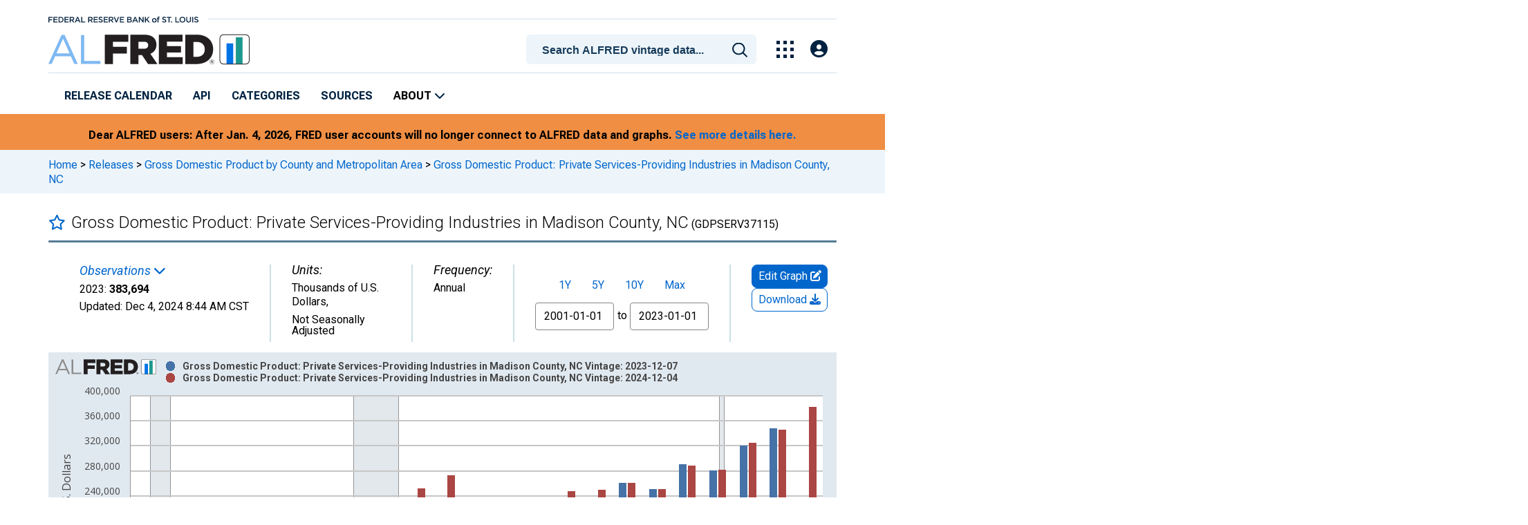

--- FILE ---
content_type: text/html; charset=UTF-8
request_url: https://alfred.stlouisfed.org/series?seid=GDPSERV37115&utm_source=series_page&utm_medium=related_content&utm_term=related_resources&utm_campaign=alfred
body_size: 12889
content:
<!DOCTYPE html>
<html lang="en">
<head>
    <meta http-equiv="X-UA-Compatible" content="IE=edge">
    <meta charset="utf-8">
    <title>
        Gross Domestic Product: Private Services-Providing Industries in Madison County, NC | ALFRED | St. Louis Fed
    </title>
            <meta name="description" content="Graph and download revisions to economic data for  from 2001 to 2023 about Madison County, NC; Asheville; services-providing; NC; private; industry; GDP; and USA.">
                <meta name="keywords" content="madison county, nc, asheville, services-providing, nc, private, industry, bea, gdp, county, annual, public domain: citation requested, usa, nsa, Economic Data, ALFRED, Archival, Vintage, Real Time, Revisions, St. Louis Fed, Federal Reserve">
        <script>
        dataLayer = [];
        fed__header_format = 'alfred';
        fed__is_page_specific_css = '1';
        fed__page_style_path = 'css/pages/series.css';
    </script>
    <!-- Google Tag Manager -->
    <script>
        if (!window.location.origin.includes('local')) {
            (function (w, d, s, l, i) {
                w[l] = w[l] || [];
                w[l].push({
                    'gtm.start':
                        new Date().getTime(), event: 'gtm.js'
                });
                var f = d.getElementsByTagName(s)[0],
                    j = d.createElement(s), dl = l != 'dataLayer' ? '&l=' + l : '';
                j.async = true;
                j.src =
                    'https://www.googletagmanager.com/gtm.js?id=' + i + dl;
                f.parentNode.insertBefore(j, f);
            })(window, document, 'script', 'dataLayer', 'GTM-PRNMX7Z');
        }
    </script>
    <!-- End Google Tag Manager -->
               <script type="application/ld+json">
  {
      "@content": "http://schema.org",
      "@type": "Dataset",
      "name": "Gross Domestic Product: Private Services-Providing Industries in Madison County, NC",
      "dateModified": "2024-12-04T08:44:00-06:00",
      "inLanguage": "en-US",
      "distribution": {
          "@type": "DataDownload",
          "url": "https://alfred.stlouisfed.org/series?seid=GDPSERV37115"
      },
      "alternateName": "GDPSERV37115",
      "includedInDataCatalog": {
          "@type": "DataCatalog",
          "name": "ALFRED",
          "alternateName": "Archival Federal Reserve Economic Data",
          "url": "https://alfred.stlouisfed.org/",
          "publisher": {
              "@type": "Organization",
              "name": "Federal Reserve Bank of St. Louis",
              "url": "https://www.stlouisfed.org/"
          }
      },
      "requiresSubscription": "false"
  }
  </script>
        <meta name="apple-itunes-app" content="app-id=451715489">
    <meta name="google-play-app" content="app-id=org.stlouisfed.research.fred">
            <meta name="series-tag" content="madison county, nc"><meta name="series-tag" content="asheville"><meta name="series-tag" content="services-providing"><meta name="series-tag" content="nc"><meta name="series-tag" content="private"><meta name="series-tag" content="industry"><meta name="series-tag" content="bea"><meta name="series-tag" content="gdp"><meta name="series-tag" content="county"><meta name="series-tag" content="annual"><meta name="series-tag" content="public domain: citation requested"><meta name="series-tag" content="usa"><meta name="series-tag" content="nsa">
                <meta name="twitter:card" content="summary_large_image">
<meta name="twitter:site" content="@stlouisfed">
<meta name="twitter:description" content="Gross Domestic Product: Private Services-Providing Industries in Madison County, NC">
<meta name="twitter:title" content="ALFRED Economic Data">
<meta name="twitter:url" content="https://alfred.stlouisfed.org/series?seid=GDPSERV37115">
<meta name="twitter:image" content="https://alfred.stlouisfed.org/graph/alfredgraph.png?width=880&amp;height=440&amp;id=GDPSERV37115">
<meta property="og:image" content="https://alfred.stlouisfed.org/graph/alfredgraph.png?width=880&amp;height=440&amp;id=GDPSERV37115">
<meta property="og:type" content="website">
<meta property="og:title" content="Gross Domestic Product: Private Services-Providing Industries in Madison County, NC">
<meta property="og:url" content="https://alfred.stlouisfed.org/series?seid=GDPSERV37115">
            <meta content="width=device-width, initial-scale=1.0, maximum-scale=1.0, user-scalable=0" name="viewport">
    <link rel="stylesheet" href="/assets/bootstrap/dist/css/bootstrap.min.css">
    <link rel="stylesheet" href="/assets/select2/dist/css/select2.min.css">
    <link rel="stylesheet" href="/assets/fontawesome-free/css/all.min.css">
    <link rel="stylesheet" type="text/css" href="/css/styles.css?date=20251223">
    <link rel="stylesheet" type="text/css" href="/css/fed.css?date=20251223">
            <link rel="stylesheet"
              type="text/css"
              href="/css/pages/series.css?date=20251223">
        <link rel="preconnect" href="https://fonts.googleapis.com">
    <link rel="preconnect" href="https://fonts.gstatic.com" crossorigin>
    <link href="https://fonts.googleapis.com/icon?family=Material+Icons" rel="stylesheet">
        
    <link rel="icon" type="image/vnd.microsoft.icon" href="https://alfred.stlouisfed.org/favicon.ico">
    <link href="https://fonts.googleapis.com/css2?family=Roboto&display=swap" rel="stylesheet">
    <link href="https://fonts.googleapis.com/css2?family=Roboto+Slab&display=swap" rel="stylesheet">
    <link href="https://fonts.googleapis.com/css2?family=Roboto+Flex:opsz,wght@8..144,100..1000&family=Roboto:ital,wght@0,100..900;1,100..900&display=swap"
          rel="stylesheet">
<style>
    .banner-container-ua {
        width: 100%;
        margin-left: auto;
        margin-right: auto;
    }
    @media (max-width: 1350px) {
    .banner-container-ua {
        width: 95%;
    }
    }
    @media (min-width: 1350px) {
    .banner-container-ua {
        width: 90%;
    }
    }
    @media (min-width: 1450px) {
    .banner-container-ua {
        width: 85%;
    }
    }
    @media (min-width: 1650px) {
    .banner-container-ua {
        width: 80%;
    }
    }
    @media (min-width: 1750px) {
    .banner-container-ua {
        width: 75%;
    }
    }
    @media (min-width: 1900px) {
    .banner-container-ua {
        width: 70%;
    }
    }
</style>

</head>
<body id="alfred-site">
<!-- pingdom_uptime_check=uXCPjTUzTxL7ULra -->
<!-- Google Tag Manager (noscript) -->
<noscript>
    <iframe src="https://www.googletagmanager.com/ns.html?id=GTM-PRNMX7Z"
            height="0" width="0" style="display:none;visibility:hidden"></iframe>
</noscript>
<!--googleoff: snippet-->
<a href="#content-container" class="sr-only sr-only-focusable">Skip to main content</a>
<!--googleon: snippet-->
<a name="top" id="top"></a>
<header fed="top" class="fed__top_bar">
    <div class="fed__max_width">
                    <nav fed="top_bar">
                <a href="https://stlouisfed.org"
                   target="_blank"
                   title="stlouisfed.org"
                >
                    <img id="frb-logo"
                         src="/svgs/STLFED__SmallText.svg"
                         alt="St. Louis Fed"/>
                </a>
            </nav>
                <nav fed="top"
             id="header"
             class="float-end col-12">
            <div fed="header_top_container">
                <div fed="hidden-user"
                     id="hidden-user"
                     class='hide'></div>
                <div fed="action-modal"
                     id="action-modal"></div>
                <div fed="head__left"
                     class="float-start col-10 col-sm-6">
                    <a fed="logo"
                       href="/"
                       title="home">
                        <img fed="logo"
                             src="/svgs/ALFRED_Logo__mobile.svg"
                             alt="ALFRED: Archival Federal Reserve Economic Data, Economic Data Time Travel from the St. Louis Fed"/>
                    </a>
                </div>
                <div fed="head__right">
                    <button fed="hamburger"
                            class="btn hamburger"
                            href="javascript:void(0);">
                        <i fed="menu__closed" class="fa fa-bars" title="menu"></i>
                    </button>
                    <button fed="search" class="btn">
                        <i fed="search" class="fa fa-search" title="search"></i>
                    </button>
                                        <div fed="user_nav" id="user-nav"></div>
                    <button fed="explore_our_apps"
                            fed__status="0">
                        <img fed="waffle"
                             src="/svgs/menu__waffle__off.svg"
                             alt="menu">
                    </button>
                                            <form fed="search"
                              id="head-search-form"
                              action="/search"
                              class="">
                            <div fed="search" id="head-search-container">
                                <select fed="search"
                                        id="head-search"
                                        name="head-search">
                                    <option></option>
                                </select>
                                <input fed="search"
                                       type="hidden"
                                       name="st"
                                       class="search-text-input"
                                       title="Search Series">
                            </div>
                        </form>
                                    </div>
            </div>
            <div id="notifications-container"></div>
        </nav>
        <nav fed="explore_our_apps">
            <h3>explore our apps</h3>
            <hr>
            <menu fed="explore_our_apps">
                <li>
                    <a href="https://fred.stlouisfed.org" target="_blank">
                        <div>
                            <img src="/svgs/waffle__fred.svg" alt="fred">
                        </div>
                        <div>
                            <span>fred</span>
                            <span>Tools and resources to find and use economic data worldwide</span>
                        </div>
                    </a>
                </li>
                <li>
                    <a href="https://fraser.stlouisfed.org" target="_blank">
                        <div>
                            <img src="/svgs/waffle__fraser.svg" alt="fraser">
                        </div>
                        <div>
                            <span>fraser</span>
                            <span>U.S. financial, economic, and banking history</span>
                        </div>
                    </a>
                </li>
                <li>
                    <a href="/" target="_blank">
                        <div>
                            <img src="/svgs/waffle__alfred.svg" alt="alfred">
                        </div>
                        <div>
                            <span>alfred</span>
                            <span>Vintages of economic data from specific dates in history</span>
                        </div>
                    </a>
                </li>
                <li>
                    <a href="https://cassidi.stlouisfed.org/" target="_blank">
                        <div>
                            <img src="/svgs/waffle__cassidi.svg" alt="cassidi">
                        </div>
                        <div>
                            <span>cassidi</span>
                            <span>View banking market concentrations and perform HHI analysis</span>
                        </div>
                    </a>
                </li>
            </menu>
        </nav>
    </div>
</header>
<nav fed="research"
     id="research-nav"
     class="col-xs-12 navbar"
     role="navigation">
    <div class="fed__max_width">
        <div fed="nav__research__inner"
             id="nav-inner"
             class="navbar-collapse collapse">
                        <ul fed="main_nav"
                id="main-nav"
                class="navbar-nav col-xs-12">
                <li>
                    <a fed="releases_calendar" href="/releases/calendar">Release Calendar</a>
                </li>
                <li>
                    <a fed="api" href="https://fred.stlouisfed.org/docs/api/fred/" target="_blank">API</a>
                </li>
                <li>
                    <a fed="categories" href="/categories">Categories</a>
                </li>
                <li>
                    <a fed="sources" href="/sources">Sources</a>
                </li>
                <li fed="about">
                    <a fed="about" href="javascript:void(0);">
                        <span>About</span>
                        <i class="fa fa-chevron-down"></i>
                    </a>
                </li>
                <li class="d-block d-md-none">
                    <a fed="account" href="https://fredaccount.stlouisfed.org">My Account</a>
                </li>
                <li fed="frb_stl_home" id="frb-stl-home-link" style="border:0">
                    <a fed="frb_stl_home" href="http://www.stlouisfed.org">St. Louis Fed Home</a>
                </li>
            </ul>
        </div>
    </div>
    <nav fed="about">
        <menu fed="about">
            <li>
                <a href="/help">What is ALFRED</a>
            </li>
            <li>
                               <a href="https://fred.stlouisfed.org/digital-badges/">Digital Badges</a>
            <li>
                <a href="https://fred.stlouisfed.org/contactus/">Contact Us</a>
            </li>
        </menu>
    </nav>
</nav>
<nav fed="mobile__search">

</nav>
<dialog fed="mobile">
    <div fed="dialog__mobile__content">
        <button fed="dialog__mobile__close" class="btn">
            <i class="fa fa-times"></i>
        </button>
        <button fed="dialog__mobile__search" class="btn">
            <i class="fa fa-search" title="search"></i>
        </button>
        <div fed="mobile__spacer"></div>
        <nav fed="mobile">
            <ul fed="mobile">
                <!-- dynamically filled -->
            </ul>
        </nav>
    </div>
</dialog>

<!-- End Google Tag Manager (noscript) -->
<!--[if lt IE 7 ]>
<div id="container" class="ie6 "><![endif]-->
<!--[if IE 7 ]>
<div id="container" class="ie7 "><![endif]-->
<!--[if IE 8 ]>
<div id="container" class="ie8 "><![endif]-->
<!--[if IE 9 ]>
<div id="container" class="ie9 "><![endif]-->
<!--[if IE]>
<div id="container" class="ie "><![endif]-->
<!--[if !(IE)]><!-->
<div fed="container" id="container" class=""><!--<![endif]-->
    
<div style="background-color: #f08e43;  padding-top: 10px; padding-bottom: 10px;">
    <div class="banner-container-ua" style="font-weight: bold; padding-top: 10px; text-align: center;">
Dear ALFRED users: After Jan. 4, 2026, FRED user accounts will no longer connect to ALFRED data and graphs. <a href="https://news.research.stlouisfed.org/2025/11/changes-to-alfred-content-in-fred-user-accounts/"> See more details here.</a> 
    </div>
</div>
        <div fed="container__breadcrumbs">
            <div class="fed__max_width">
                <p fed="breadcrumbs">
                <span>
                  <a href="/">Home</a>&nbsp;<i>&gt;</i>&nbsp;<a href="/releases">Releases</a>&nbsp;<i>&gt;</i>&nbsp;<a href="/release?rid=397">Gross Domestic Product by County and Metropolitan Area</a>&nbsp;<i>&gt;</i>&nbsp;Gross Domestic Product: Private Services-Providing Industries in Madison County, NC
                </span>
                </p>
            </div>
        </div>
                <div fed="container__page_title">
            <div class="fed__max_width">
                <div fed="page_title" id="page-title">
                    <div class="series-title">
    <div id="series-title-text-container" class="col-10 col-lg-11 d-flex align-items-center">
        <h1 style="display: inline"><div id='favorite-toggle-container' class="favorite-toggle-container"><a href="#" tabindex="0" id='favorite-star' class="far fa4 fa-star series-focus favorite-toggle" data-series-id="GDPSERV37115" title="Add to Favorites"></a></div>Gross Domestic Product: Private Services-Providing Industries in Madison County, NC<span class="smaller"> (GDPSERV37115)</span></h1>
    </div>
</div>
<div class="hrule hrule-dark"></div>
<input type="hidden" name="series-recently-viewed" class="series-recently-viewed" value="Gross Domestic Product: Private Services-Providing Industries in Madison County, NC">

                </div>
            </div>
        </div>
        <main fed="content_container"
          id="content-container"
          class="clear row gx-0">
        <div class="fed__max_width">
                                        <div fed="main_content_column"
                    id="main-content-column"
                    class="col-12">
                    <link rel="stylesheet" type="text/css" href=/assets/fontawesome-free/css/all.min.css>
<link rel="stylesheet" type="text/css" href=/assets/bootstrap-datepicker/dist/1765901509.bootstrap-datepicker.min.css>
<div id="series-meta-row" class="row series-attributes">
     <div id="meta-left-col" class="col-12 col-md-auto flex-grow-1 d-flex px-2 px-md-0">
    
            
    <div id="mobile-meta-col" style="display:none;" class="default-text float-start gx-0 mb-0">
    <span class = 'recent-obs-link-container'>
        <p class="series-meta-label default-text text-link" id="recent-obs-link" tabindex="0" data-toggle="popover" role="button">Observations <i class="fas fa-chevron-down" aria-hidden="true"></i></p>
    </span>
    <p class="mb-2">
    2023: <span class="series-meta-observation-value">383,694</span> |
    Thousands of U.S. Dollars, Not Seasonally Adjusted |
    <span class="series-meta-value-frequency">
        Annual    </span>
    </p>
    <p class="mb-0">
    Updated:
    <span title="Dec 4, 2024 8:44 AM CST">
        <span class="series-meta-updated-date">Dec 4, 2024</span>
        <span class="series-meta-updated-time">8:44 AM CST</span>
    </span>
    </p>

    </div>
    <div class="meta-col col-sm-auto flex-shrink-1 flex-xl-shrink-0 flex-xxl-grow-1">
        <span class = 'recent-obs-link-container'>
            <p class="series-meta-label default-text text-link" id="recent-obs-link" tabindex="0" data-toggle="popover" role="button">Observations <i class="fas fa-chevron-down" aria-hidden="true"></i></p>
        </span>
        <div class="default-text">
            <span class="series-meta-value">2023:</span>
            <span class="series-meta-observation-value">383,694</span>
        </div>
        <div class="default-text">
            <span class="updated-text default-text" title="Dec 4, 2024 8:44 AM CST">
                Updated:
                <span class="series-meta-updated-date default-text">Dec 4, 2024</span>
                <span class="series-meta-updated-time default-text">8:44 AM CST</span>
            </span>
        </div>

        <div class="d-none d-md-flex hide">
            <div id="recent-obs-table">
                <table id="recent-obs" class="table table-condensed">
                                        <tr>
                    <td align="right">2023:&nbsp;</td>
                    <td align="right" class="series-obs value">383,694</td>
                    <td>&nbsp;</td>
                    </tr>
                                        <tr>
                    <td align="right">2022:&nbsp;</td>
                    <td align="right" class="series-obs value">347,018</td>
                    <td>&nbsp;</td>
                    </tr>
                                        <tr>
                    <td align="right">2021:&nbsp;</td>
                    <td align="right" class="series-obs value">325,595</td>
                    <td>&nbsp;</td>
                    </tr>
                                        <tr>
                    <td align="right">2020:&nbsp;</td>
                    <td align="right" class="series-obs value">283,206</td>
                    <td>&nbsp;</td>
                    </tr>
                                        <tr>
                    <td align="right">2019:&nbsp;</td>
                    <td align="right" class="series-obs value">289,073</td>
                    <td>&nbsp;</td>
                    </tr>
                                    </table>
            </div>
        </div>
    </div>
    <div class="meta-col col-sm-auto flex-shrink-1 flex-xxl-shrink-0 flex-xxl-grow-1">
        <p class="series-meta-label default-text">Units:</p>
        <div class="default-text">
            <span class="series-meta-value"><span class="series-meta-value-units">Thousands of U.S. Dollars</span>,</div><div class="default-text">Not Seasonally Adjusted            </span>
        </div>
    </div>
<div class="meta-col col-sm-auto">
        <p class="series-meta-label default-text">Frequency:</p>
        <div class="default-text">
            <span class="series-meta-value">
                <span class="series-meta-value-frequency">
                    Annual                </span>
            </span>
        </div>
    </div>

    </div>
    <div id="meta-right-col" class="col-12 col-lg-auto meta-col d-flex flex-colum">
    </div>
    <div id="graph-buttons" class="col-12 col-sm-12 col-lg-auto flex-lg-column">
        <div id="edit-button-container" class="col-lg-12 flex-grow-1 flex-lg-grow-0 graph-button-container">
        </div>
        <div id="download-button-container" class="col-lg-12 flex-grow-1 flex-lg-grow-0 graph-button-container">
        </div>
        <div id="desktop-view-chart-button-container" class="col-lg-12 graph-button-container">
        </div>
        </div>
     </div>
<link rel="preconnect" href="https://fonts.googleapis.com">
<link rel="preconnect" href="https://fonts.gstatic.com" crossorigin>
<link href="https://fonts.googleapis.com/css2?family=IBM+Plex+Serif:wght@300&display=swap" rel="stylesheet">
<link rel="stylesheet" type="text/css" href=/assets/research/fred-graph-react/build/1765901509.fredgraph.min.css>
<link rel="stylesheet" type="text/css" href=/assets/research/fred-graph-react/build/1765901509.fredgraph508.min.css>
<link rel="stylesheet" type="text/css" href=/assets/research/fred-account-react/src/css/1765901509.fredaccount508.css>
<script type="text/javascript">
  WebFontConfig = {
    google: { families: ["Open+Sans"]}
  };
  (function() {
    var wf = document.createElement('script');
    wf.src = ('https:' == document.location.protocol ? 'https' : 'http') +
      '://ajax.googleapis.com/ajax/libs/webfont/1.5.18/webfont.js';
    wf.type = 'text/javascript';
    wf.async = 'true';
    var s = document.getElementsByTagName('script')[0];
    s.parentNode.insertBefore(wf, s);
  })(); </script>
<input type="hidden" id="cosd" value="2001-01-01">
<input type="hidden" id="coed" value="2023-01-01">


<input type="hidden" id="range" value="">
<input type="hidden" id="mode" value="alfred">
<div>
    <div id="zoom-and-share">
        <div id="fullscreen-container">
                                    <div id="resizable-graph-container">
                <div id="root" data-graph-mode="alfred">
                    <div class="loading-ring" /></div>
                </div>
            </div>
            <br style="clear:both">
            <div tabindex="0" style="align: right" aria-label="Full screen" type="button" id="fullscreen-btn-508">
                Fullscreen <i class="fas fa-expand fullscreen-btn-508-icon"></i>
            </div>
        </div>
    </div>
</div><div id="save-share-tab" class="save-share pt-15 pb-15">
    <div class="row">
        <div id="share-col-copyright" class="float-start">
        <p class="copyright-note hide"><strong>Data in this graph are copyrighted. Please review the copyright information in the <a aria-label="series notes" href="#notes" class="link show-notes">series notes</a> before sharing.</strong></p>
        </div>
    </div>
        <div class="row">
        <div id="share-col-1" class="col-12 col-lg-6 gx-0 d-flex">
            <div class="btn-group share-dropdown">
                <button type="button" id="share-links-btn" class="series-btn-508 share-acct-btn dropdown-toggle fg-chart-share-links-btn-gtm" data-bs-toggle="dropdown" aria-expanded="false">
                  Share Graph&nbsp;<i class="fa fa-share-square fg-share-links-btn-gtm"></i>
              </button>
              <ul id="share-links-menu" class="dropdown-menu" aria-labelledby='share-links-btn'>
                <li class="fg-chart-page-permalink-gtm share-link-item"><a id="page-short-url" href="#" class="permalink-btn dropdown-btn-focus page-permalink-btn" data-target=".page-permalink-container"><i class="fa fa-link bigger"></i> Custom Graph Link</a></li>
                <li class="fg-chart-page-embed-code-btn-gtm share-link-item"><a id="embed-in-website" href="#" class="permalink-btn dropdown-btn-focus embed-code-btn" data-target=".embed-code-container"><i class="fa fa-code bigger"></i> Embed in Website</a></li>
                <li class="fg-chart-image-permalink-gtm share-link-item"><a id="image-short-url" href="#" class="permalink-btn dropdown-btn-focus image-permalink-btn" data-target=".image-permalink-container"><i class="fa fa-link bigger"></i> Graph Image Link</a></li>
              </ul>
            </div><!-- /share-dropdown -->

            <div id="add-category-modal"><!-- React component; initialized with JS --></div>
            <div class="btn-group account-dropdown">
                <button type="button" id="user-save-links-btn" class="series-btn-508 share-acct-btn dropdown-toggle fg-account-tools-btn-gtm" data-bs-toggle="dropdown" aria-expanded="false">
                Account<span class="collapsable-btn-text fg-account-tools-btn-gtm"> Tools</span></a>&nbsp;<i class="fa fa-user-cog  fg-account-tools-btn-gtm"></i>
              </button>
              <ul id="account-tools-menu" class="dropdown-menu" aria-labelledby="user-save-links-btn">
                  <li class="save-graph save-graph-modal-btn account-dropdown-graph" id="save-graph-modal-btn"><!-- React component; initialized with JS--></li>
                  <li class="add-to-dashboard account-dropdown-graph" id="add-to-dashboard-modal-btn"><!-- React component; initialized with JS--></li>
                                        <li class="add-data-list account-dropdown-graph"><a href="https://fredaccount.stlouisfed.org/datalists/addseries/GDPSERV37115" id="datalist" target="_blank" class="FredAddToDataList-gtm dropdown-btn-focus"><i class="fa fa-table bigger"></i> Add to Data List</a></li>
                                                <li id="email-notify-container" data-notification-id="663603" class="notify-updates account-dropdown-graph"><a href="https://fredaccount.stlouisfed.org/addemailnotification/663603" id="emailnotify" class="FredAddEmailNotify-gtm dropdown-btn-focus"><i class="fa fa-envelope bigger"></i> Get Email Notification</a></li>
                                        
                  <li class="save-map save-map-modal-btn account-dropdown-map" id="save-map-modal-btn"><!-- React component; initialized with JS--></li>
              </ul>
            </div>
      </div><!-- /share-col-1 -->
        <div id="share-col-2" class="col-12 col-lg-6">
        <div id="share-socialmedia" class="social-links d-flex">
            <a href="/graph/share.php" target="_blank" class="share-twitter social-links-focus tooltips social-share-link fg-download-share-gtm fg-social-share-gtm" data-bs-toggle="tooltip" data-bs-placement="top" data-share-type="twitter" title="Share on X">&nbsp</a>
            <a href="/graph/share.php" target="_blank" class="share-facebook social-links-focus tooltips social-share-link fg-download-share-gtm fg-social-share-gtm" data-bs-toggle="tooltip" data-bs-placement="top" data-share-type="facebook" title="Post on Facebook"><i class="fab fa-facebook-f fa-3x fg-share-gtm fg-download-share-gtm fg-social-share-gtm"></i></a>
            <a href="/graph/share.php" target="_blank" class="share-reddit social-links-focus tooltips social-share-link fg-download-share-gtm fg-social-share-gtm" data-bs-toggle="tooltip" data-bs-placement="top" data-share-type="reddit" title="Share on Reddit" ><i class="fab fa-reddit fa-3x fg-share-gtm fg-download-share-gtm fg-social-share-gtm"></i></a>
            <a href="/graph/share.php" target="_blank" class="share-linkedin social-links-focus tooltips social-share-link fg-download-share-gtm fg-social-share-gtm" data-bs-toggle="tooltip" data-bs-placement="top" data-share-type="linkedin" title="Post to Linkedin"><i class="fab fa-linkedin-in fa-3x fg-share-gtm fg-download-share-gtm fg-social-share-gtm"></i></a>
        </div>
    </div><!-- /share-col-2 -->
  </div><!-- /row -->
</div><!-- /save-share-tab -->
<div class="tabs-left tabs-scroll">
    <div class="tab-content-scroll noscrollbar" data-target="#tab-nav">

        <div id="notes" class="tab-pane ">
          <div class="panel notes-series-group">
            <h2 class="fred-series-page-panel-header">
                Notes
            </h2>
            <div id="notes-content" class="panel-body">
                <table class="table table-condensed">
     <tr bgcolor="#ffffff">
        <td valign="bottom" align="left" style="padding:0px">
            <strong>Title</strong>
        </td>
                    <td width="2%" nowrap valign="bottom" align="center" colspan="2" style="padding:0px">
                <strong>Release Dates</strong> 
            </td>
             </tr>

     <tr bgcolor="#ffffff">
        <td colspan="3" style="padding:0px">
            <hr style="padding:0px" noshade size="1">
        </td>
     </tr>

    
          
                    <tr bgcolor="#ffffff">
                <td valign="top" class="break-links">
                Gross Domestic Product: Private Services-Providing Industries in Madison County, NC

        </td>
        <td width="1%" nowrap align="center" valign="top">
         2018-12-12 
        </td>
        <td width="1%" nowrap align="center" valign="top">
         2024-12-04
        </td>
     </tr>
             <tr bgcolor="#ffffff">
        <td colspan="3" style="padding:0px">
            &nbsp;
        </td>
     </tr>
          <tr bgcolor="#ffffff">
        <td valign="bottom" align="left" style="padding:0px">
            <strong>Source</strong>
        </td>
                    <td width="1%" nowrap align="center" style="padding:0px">
                &nbsp;
            </td>
            <td width="1%" nowrap align="center" style="padding:0px">
                &nbsp;
            </td>
             </tr>

     <tr bgcolor="#ffffff">
        <td colspan="3" style="padding:0px">
            <hr style="padding:0px" noshade size="1">
        </td>
     </tr>

    
          
                    <tr bgcolor="#ffffff">
                <td valign="top" class="break-links">
                <a target="_blank" href="/source?soid=18">U.S. Bureau of Economic Analysis</a>

        </td>
        <td width="1%" nowrap align="center" valign="top">
         2018-12-12 
        </td>
        <td width="1%" nowrap align="center" valign="top">
         2024-12-04
        </td>
     </tr>
             <tr bgcolor="#ffffff">
        <td colspan="3" style="padding:0px">
            &nbsp;
        </td>
     </tr>
          <tr bgcolor="#ffffff">
        <td valign="bottom" align="left" style="padding:0px">
            <strong>Release</strong>
        </td>
                    <td width="1%" nowrap align="center" style="padding:0px">
                &nbsp;
            </td>
            <td width="1%" nowrap align="center" style="padding:0px">
                &nbsp;
            </td>
             </tr>

     <tr bgcolor="#ffffff">
        <td colspan="3" style="padding:0px">
            <hr style="padding:0px" noshade size="1">
        </td>
     </tr>

    
          
                    <tr bgcolor="#ffffff">
                <td valign="top" class="break-links">
                <a target="_blank" href="/release?rid=397">Gross Domestic Product (GDP) by Metropolitan Area</a>

        </td>
        <td width="1%" nowrap align="center" valign="top">
         2018-12-12 
        </td>
        <td width="1%" nowrap align="center" valign="top">
         2019-12-11
        </td>
     </tr>
          
                    <tr bgcolor="#eeeeee">
                <td valign="top" class="break-links">
                <a target="_blank" href="/release?rid=397">Gross Domestic Product (GDP) by County, Metro, and Other Areas</a>

        </td>
        <td width="1%" nowrap align="center" valign="top">
         2019-12-12 
        </td>
        <td width="1%" nowrap align="center" valign="top">
         2021-02-15
        </td>
     </tr>
          
                    <tr bgcolor="#ffffff">
                <td valign="top" class="break-links">
                <a target="_blank" href="/release?rid=397">Gross Domestic Product by County and Metropolitan Area</a>

        </td>
        <td width="1%" nowrap align="center" valign="top">
         2021-02-16 
        </td>
        <td width="1%" nowrap align="center" valign="top">
         2024-12-04
        </td>
     </tr>
             <tr bgcolor="#ffffff">
        <td colspan="3" style="padding:0px">
            &nbsp;
        </td>
     </tr>
          <tr bgcolor="#ffffff">
        <td valign="bottom" align="left" style="padding:0px">
            <strong>Units</strong>
        </td>
                    <td width="1%" nowrap align="center" style="padding:0px">
                &nbsp;
            </td>
            <td width="1%" nowrap align="center" style="padding:0px">
                &nbsp;
            </td>
             </tr>

     <tr bgcolor="#ffffff">
        <td colspan="3" style="padding:0px">
            <hr style="padding:0px" noshade size="1">
        </td>
     </tr>

    
          
                    <tr bgcolor="#ffffff">
                <td valign="top" class="break-links">
                Thousands of U.S. Dollars

        </td>
        <td width="1%" nowrap align="center" valign="top">
         2018-12-12 
        </td>
        <td width="1%" nowrap align="center" valign="top">
         2024-12-04
        </td>
     </tr>
             <tr bgcolor="#ffffff">
        <td colspan="3" style="padding:0px">
            &nbsp;
        </td>
     </tr>
          <tr bgcolor="#ffffff">
        <td valign="bottom" align="left" style="padding:0px">
            <strong>Frequency</strong>
        </td>
                    <td width="1%" nowrap align="center" style="padding:0px">
                &nbsp;
            </td>
            <td width="1%" nowrap align="center" style="padding:0px">
                &nbsp;
            </td>
             </tr>

     <tr bgcolor="#ffffff">
        <td colspan="3" style="padding:0px">
            <hr style="padding:0px" noshade size="1">
        </td>
     </tr>

    
          
                    <tr bgcolor="#ffffff">
                <td valign="top" class="break-links">
                Annual

        </td>
        <td width="1%" nowrap align="center" valign="top">
         2018-12-12 
        </td>
        <td width="1%" nowrap align="center" valign="top">
         2024-12-04
        </td>
     </tr>
             <tr bgcolor="#ffffff">
        <td colspan="3" style="padding:0px">
            &nbsp;
        </td>
     </tr>
          <tr bgcolor="#ffffff">
        <td valign="bottom" align="left" style="padding:0px">
            <strong>Seasonal Adjustment</strong>
        </td>
                    <td width="1%" nowrap align="center" style="padding:0px">
                &nbsp;
            </td>
            <td width="1%" nowrap align="center" style="padding:0px">
                &nbsp;
            </td>
             </tr>

     <tr bgcolor="#ffffff">
        <td colspan="3" style="padding:0px">
            <hr style="padding:0px" noshade size="1">
        </td>
     </tr>

    
          
                    <tr bgcolor="#ffffff">
                <td valign="top" class="break-links">
                Not Seasonally Adjusted

        </td>
        <td width="1%" nowrap align="center" valign="top">
         2018-12-12 
        </td>
        <td width="1%" nowrap align="center" valign="top">
         2024-12-04
        </td>
     </tr>
             <tr bgcolor="#ffffff">
        <td colspan="3" style="padding:0px">
            &nbsp;
        </td>
     </tr>
          <tr bgcolor="#ffffff">
        <td valign="bottom" align="left" style="padding:0px">
            <strong>Notes</strong>
        </td>
                    <td width="1%" nowrap align="center" style="padding:0px">
                &nbsp;
            </td>
            <td width="1%" nowrap align="center" style="padding:0px">
                &nbsp;
            </td>
             </tr>

     <tr bgcolor="#ffffff">
        <td colspan="3" style="padding:0px">
            <hr style="padding:0px" noshade size="1">
        </td>
     </tr>

    
          
                    <tr bgcolor="#ffffff">
                <td valign="top" class="break-links">
              GDP by county is a measure of the market value of final goods and services produced within a county area in a particular period. While other measures of county economies rely mainly on labor market data, these statistics incorporate multiple data sources that capture trends in labor, revenue, and value of production. As a result, the capital-intensive industries are captured more fully than when measured solely by labor data.
  <br><br>

        </td>
        <td width="1%" nowrap align="center" valign="top">
         2018-12-12 
        </td>
        <td width="1%" nowrap align="center" valign="top">
         2024-12-04
        </td>
     </tr>
        </table>

            </div>
          </div><!-- panel -->
        </div>

        
        <div id="releasetables" class="tab-pane ">
            <div class="panel">
            <h2 class="fred-series-page-panel-header">
                Release Tables
            </h2>
            <div id="releasetables-content" class="panel-body">            
                   <div class="series-release-tables-release-name fred-series-h3">Gross Domestic Product by County and Metropolitan Area</div>
    <ul class="no-bullets" style="list-style-type: none; padding: 0 0 2em 0;">
    <li>
        <a aria-label="Link to release table: Gross Domestic Product by County and Metropolitan Area, Current Dollar Gross Domestic Product by County: North Carolina"class="release-table series-focus fg-release-table-link-gtm" href="//fred.stlouisfed.org/release/tables?rid=397&eid=1064076#snid=1064365" target="_blank"><i class="fa fa-table fg-release-table-link-gtm"></i>Current Dollar Gross Domestic Product by County: North Carolina</a>
    </li>
    </ul>
            </div><!-- /panel-body -->
          </div><!-- /panel -->
        </div><!-- /relatedcontent -->          
        
        <div id="relatedcontent" class="tab-pane ">
            <div class="panel">
            <h2 class="fred-series-page-panel-header">
                Related Data and Content
            </h2>
            <div id="relatedcontent-content" class="panel-body" style="padding-bottom: 0px;">
                    <h3 class="my-3">Data Suggestions Based On Your Search</h3>
    <div id="trending-series-container" class="row">
                    <div class="col-12 col-md-6 col-lg-3 related-resource gx-0 trending-series-item">
    <a href="https://fred.stlouisfed.org/series/REALGDPSERV37115" tabindex="-1" target="_blank" title="Real Gross Domestic Product: Private Services-Providing Industries in Madison County, NC">
       <img class="lazy-load related-resource-img fg-res-data-img-lnk-gtm" src="https://fred.stlouisfed.org/images/loading.svg"
        data-src="https://fred.stlouisfed.org/graph/fredgraph.png?id=REALGDPSERV37115&nsh=1&width=600&height=400">
    </a>
    <div class="related-resource-source">
        
    </div>
    <div class="related-resource-title">
        <a href="https://fred.stlouisfed.org/series/REALGDPSERV37115"
           target="_blank" title="Real Gross Domestic Product: Private Services-Providing Industries in Madison County, NC"><strong
                    class="fg-res-data-ttl-lnk-gtm">Real Gross Domestic Product: Private Services-Providing Industries in Madison County, NC</strong></a>
    </div>
</div>
                    <div class="col-12 col-md-6 col-lg-3 related-resource gx-0 trending-series-item">
    <a href="https://fred.stlouisfed.org/series/GDPGOODS37115" tabindex="-1" target="_blank" title="Gross Domestic Product: Private Goods-Producing Industries in Madison County, NC">
       <img class="lazy-load related-resource-img fg-res-data-img-lnk-gtm" src="https://fred.stlouisfed.org/images/loading.svg"
        data-src="https://fred.stlouisfed.org/graph/fredgraph.png?id=GDPGOODS37115&nsh=1&width=600&height=400">
    </a>
    <div class="related-resource-source">
        
    </div>
    <div class="related-resource-title">
        <a href="https://fred.stlouisfed.org/series/GDPGOODS37115"
           target="_blank" title="Gross Domestic Product: Private Goods-Producing Industries in Madison County, NC"><strong
                    class="fg-res-data-ttl-lnk-gtm">Gross Domestic Product: Private Goods-Producing Industries in Madison County, NC</strong></a>
    </div>
</div>
                    <div class="col-12 col-md-6 col-lg-3 related-resource gx-0 trending-series-item">
    <a href="https://fred.stlouisfed.org/series/GDPALL37115" tabindex="-1" target="_blank" title="Gross Domestic Product: All Industries in Madison County, NC">
       <img class="lazy-load related-resource-img fg-res-data-img-lnk-gtm" src="https://fred.stlouisfed.org/images/loading.svg"
        data-src="https://fred.stlouisfed.org/graph/fredgraph.png?id=GDPALL37115&nsh=1&width=600&height=400">
    </a>
    <div class="related-resource-source">
        
    </div>
    <div class="related-resource-title">
        <a href="https://fred.stlouisfed.org/series/GDPALL37115"
           target="_blank" title="Gross Domestic Product: All Industries in Madison County, NC"><strong
                    class="fg-res-data-ttl-lnk-gtm">Gross Domestic Product: All Industries in Madison County, NC</strong></a>
    </div>
</div>
                    <div class="col-12 col-md-6 col-lg-3 related-resource gx-0 trending-series-item">
    <a href="https://fred.stlouisfed.org/series/REALGDPGOODS37115" tabindex="-1" target="_blank" title="Real Gross Domestic Product: Private Goods-Producing Industries in Madison County, NC">
       <img class="lazy-load related-resource-img fg-res-data-img-lnk-gtm" src="https://fred.stlouisfed.org/images/loading.svg"
        data-src="https://fred.stlouisfed.org/graph/fredgraph.png?id=REALGDPGOODS37115&nsh=1&width=600&height=400">
    </a>
    <div class="related-resource-source">
        
    </div>
    <div class="related-resource-title">
        <a href="https://fred.stlouisfed.org/series/REALGDPGOODS37115"
           target="_blank" title="Real Gross Domestic Product: Private Goods-Producing Industries in Madison County, NC"><strong
                    class="fg-res-data-ttl-lnk-gtm">Real Gross Domestic Product: Private Goods-Producing Industries in Madison County, NC</strong></a>
    </div>
</div>
                            <div id="moreTrendingSeries" class="row collapse">
                                    <div class="col-12 col-md-6 col-lg-3 related-resource gx-0 more-trending-series-item">
    <a href="https://fred.stlouisfed.org/series/REALGDPALL37115" tabindex="-1" target="_blank" title="Real Gross Domestic Product: All Industries in Madison County, NC">
       <img class="lazy-load related-resource-img fg-res-data-img-lnk-gtm" src="https://fred.stlouisfed.org/images/loading.svg"
        data-src="https://fred.stlouisfed.org/graph/fredgraph.png?id=REALGDPALL37115&nsh=1&width=600&height=400">
    </a>
    <div class="related-resource-source">
        
    </div>
    <div class="related-resource-title">
        <a href="https://fred.stlouisfed.org/series/REALGDPALL37115"
           target="_blank" title="Real Gross Domestic Product: All Industries in Madison County, NC"><strong
                    class="fg-res-data-ttl-lnk-gtm">Real Gross Domestic Product: All Industries in Madison County, NC</strong></a>
    </div>
</div>
                                    <div class="col-12 col-md-6 col-lg-3 related-resource gx-0 more-trending-series-item">
    <a href="https://fred.stlouisfed.org/series/GDPGOVT37115" tabindex="-1" target="_blank" title="Gross Domestic Product: Government and Government Enterprises in Madison County, NC">
       <img class="lazy-load related-resource-img fg-res-data-img-lnk-gtm" src="https://fred.stlouisfed.org/images/loading.svg"
        data-src="https://fred.stlouisfed.org/graph/fredgraph.png?id=GDPGOVT37115&nsh=1&width=600&height=400">
    </a>
    <div class="related-resource-source">
        
    </div>
    <div class="related-resource-title">
        <a href="https://fred.stlouisfed.org/series/GDPGOVT37115"
           target="_blank" title="Gross Domestic Product: Government and Government Enterprises in Madison County, NC"><strong
                    class="fg-res-data-ttl-lnk-gtm">Gross Domestic Product: Government and Government Enterprises in Madison County, NC</strong></a>
    </div>
</div>
                                    <div class="col-12 col-md-6 col-lg-3 related-resource gx-0 more-trending-series-item">
    <a href="https://fred.stlouisfed.org/series/REALGDPGOVT37115" tabindex="-1" target="_blank" title="Real Gross Domestic Product: Government and Government Enterprises in Madison County, NC">
       <img class="lazy-load related-resource-img fg-res-data-img-lnk-gtm" src="https://fred.stlouisfed.org/images/loading.svg"
        data-src="https://fred.stlouisfed.org/graph/fredgraph.png?id=REALGDPGOVT37115&nsh=1&width=600&height=400">
    </a>
    <div class="related-resource-source">
        
    </div>
    <div class="related-resource-title">
        <a href="https://fred.stlouisfed.org/series/REALGDPGOVT37115"
           target="_blank" title="Real Gross Domestic Product: Government and Government Enterprises in Madison County, NC"><strong
                    class="fg-res-data-ttl-lnk-gtm">Real Gross Domestic Product: Government and Government Enterprises in Madison County, NC</strong></a>
    </div>
</div>
                                    <div class="col-12 col-md-6 col-lg-3 related-resource gx-0 more-trending-series-item">
    <a href="https://fred.stlouisfed.org/series/PI37115" tabindex="-1" target="_blank" title="Personal Income in Madison County, NC">
       <img class="lazy-load related-resource-img fg-res-data-img-lnk-gtm" src="https://fred.stlouisfed.org/images/loading.svg"
        data-src="https://fred.stlouisfed.org/graph/fredgraph.png?id=PI37115&nsh=1&width=600&height=400">
    </a>
    <div class="related-resource-source">
        
    </div>
    <div class="related-resource-title">
        <a href="https://fred.stlouisfed.org/series/PI37115"
           target="_blank" title="Personal Income in Madison County, NC"><strong
                    class="fg-res-data-ttl-lnk-gtm">Personal Income in Madison County, NC</strong></a>
    </div>
</div>
                            </div>
            <div class="text-center">
                <a class="fw-bold see-more-content" data-bs-toggle="collapse" href="#moreTrendingSeries" role="button" aria-expanded="false" aria-controls="moreTrendingSeries" aria-label="click to see more">
                    See More...
                </a>
                <hr>
            </div>
            </div>
        <h3 class="my-3">Content Suggestions</h3>
    <div id="related-resource-container" class="row">
                                                        <div class="col-12 col-sm-6 col-md-4 col-lg-3 related-resource gx-0">
    <a href="https://fred.stlouisfed.org/series/PPU18NC37115A156NCEN" target="_blank" title="Estimated Percent of People Age 0-17 in Poverty for Madison County, NC">
        <img class="lazy-load related-resource-img fg-ser-lnk-gtm" src="/images/loading.svg" data-src="https://fred.stlouisfed.org/graph/fredgraph.png?id=PPU18NC37115A156NCEN&nsh=1&width=600&height=400">
    </a>
    <div class="related-resource-source">
        
    </div>
    <div class="related-resource-title">
        <a href="https://fred.stlouisfed.org/series/PPU18NC37115A156NCEN" target="_blank" title="Estimated Percent of People Age 0-17 in Poverty for Madison County, NC"><strong class="fg-ser-lnk-gtm">Estimated Percent of People Age 0-17 in Poverty for Madison County, NC</strong></a>
    </div>
</div>
                                                                <div class="col-12 col-sm-6 col-md-4 col-lg-3 related-resource gx-0">
    <a href="https://fred.stlouisfed.org/series/GDPSERV37115" target="_blank" title="Gross Domestic Product: Private Services-Providing Industries in Madison County, NC"><img class="lazy-load related-resource-img fg-fred-lnk-gtm" src="/images/loading.svg" data-src="https://fred.stlouisfed.org/graph/fredgraph.png?id=GDPSERV37115&nsh=1&type=image/png&width=600&height=400" alt="FRED Graph"></a>
    <div class="related-resource-source">
        FRED Series
    </div>
    <div class="related-resource-title">
        <a href="https://fred.stlouisfed.org/series/GDPSERV37115" target="_blank" title="Gross Domestic Product: Private Services-Providing Industries in Madison County, NC"><strong class="fg-fred-lnk-gtm" >Gross Domestic Product: Private Services-Providing Industries in Madison County, NC</strong></a>
    </div>
</div>
                                                </div>
    <h3 class="my-3">Related Categories</h3>
    <div class="series-tag-cloud">
                  <a class="series-tag fg-cat-lnk-gtm" href="/category?cid=29311" target="_blank">Madison County, NC</a>
                  <a class="series-tag fg-cat-lnk-gtm" href="/category?cid=29254" target="_blank">Counties</a>
                  <a class="series-tag fg-cat-lnk-gtm" href="/category?cid=27315" target="_blank">North Carolina</a>
                  <a class="series-tag fg-cat-lnk-gtm" href="/category?cid=27281" target="_blank">States</a>
                  <a class="series-tag fg-cat-lnk-gtm" href="/category?cid=3008" target="_blank">U.S. Regional Data</a>
                  <a class="series-tag fg-cat-lnk-gtm" href="/category?cid=0" target="_blank">Categories</a>
                <div class="clearfix"></div>
    </div>
    <h3 class="my-3">Releases</h3>
    <div class="series-tag-cloud">
                  <a class="series-tag fg-rel-lnk-gtm" href="/release?rid=397" target="_blank">More Series from Gross Domestic Product by County and Metropolitan Area</a>
                <div class="clearfix"></div>
    </div>

    <h3 class="my-3">Tags</h3>
    <div class="series-tag-cloud">
            <a class="series-tag fg-tag-lnk-gtm" href="/search?st=madison%20county%2C%20nc" target="_blank">
            Madison County, NC
        </a>
            <a class="series-tag fg-tag-lnk-gtm" href="/search?st=asheville" target="_blank">
            Asheville
        </a>
            <a class="series-tag fg-tag-lnk-gtm" href="/search?st=services-providing" target="_blank">
            Services-Providing Industries
        </a>
            <a class="series-tag fg-tag-lnk-gtm" href="/search?st=nc" target="_blank">
            North Carolina
        </a>
            <a class="series-tag fg-tag-lnk-gtm" href="/search?st=private" target="_blank">
            Private
        </a>
            <a class="series-tag fg-tag-lnk-gtm" href="/search?st=industry" target="_blank">
            Industry
        </a>
            <a class="series-tag fg-tag-lnk-gtm" href="/search?st=bea" target="_blank">
            Bureau of Economic Analysis
        </a>
            <a class="series-tag fg-tag-lnk-gtm" href="/search?st=gdp" target="_blank">
            Gross Domestic Product
        </a>
            <a class="series-tag fg-tag-lnk-gtm" href="/search?st=county" target="_blank">
            County or County Equivalent
        </a>
            <a class="series-tag fg-tag-lnk-gtm" href="/search?st=annual" target="_blank">
            Annual
        </a>
            <a class="series-tag fg-tag-lnk-gtm" href="/search?st=public%20domain%3A%20citation%20requested" target="_blank">
            Public Domain: Citation Requested
        </a>
            <a class="series-tag fg-tag-lnk-gtm" href="/search?st=usa" target="_blank">
            United States of America
        </a>
            <a class="series-tag fg-tag-lnk-gtm" href="/search?st=nsa" target="_blank">
            Not Seasonally Adjusted
        </a>
        </div>
    <div class="clearfix"></div>
            </div><!-- /panel-body -->
          </div><!-- /panel -->
        </div><!-- /relatedcontent -->             
          

    </div>
</div>

<div class="modal fade" id="permalink-modal">
    <div class="modal-dialog" style="max-width: 600px">
        <div class="modal-content">
            <div class="modal-header modal-header-blue">
                <h5 id="permalink-modal-header" tabindex="0" aria-label="Share link" aria-describedby="modal-descriptor" role="presentation" style='margin:0'>Permalink/Embed</h5>
                <p id="modal-descriptor" class="offscreen"> modal open, choose link customization options </p>
                <button id="btn-close" type="button" class="btn-close btn-close-white hover-focus" onclick="focusShareLinks()" data-bs-dismiss="modal" aria-label="close"></button>
            </div>
            <div class="modal-body">
                <p id="modal-heading" class="">Select automatic updates to the data or a static time frame. All data are subject to revision.</p>
                <!-- /Share Radio -->
                <div class="col-12" id="graph-radios">
                    <div class="radio graph-link-container form-check" id="graph-link-update-container">
                        <input aria-labelledby="graph-link-update" aria-describedby="modal-heading" id="graph-link-update-radio" class="graph-link-update-radio fg-chart-embed-share-always-latest-gtm" type="radio">
                        <label class="form-check-label">
                            <div id="graph-link-update"></div>
                        </label>
                    </div>
                    <div class="radio graph-link-container form-check" id="graph-link-range-container">
                        <input aria-labelledby="graph-link-range" aria-describedby="modal-heading" id="graph-link-range-radio" class="graph-link-range-radio fg-chart-embed-share-range-gtm" type="radio">
                        <label class="form-check-label">
                              <div id="graph-link-range"></div>
                        </label>
                    </div>
                    <div class="radio graph-link-container form-check" id="graph-link-static-container">
                        <input aria-labelledby="graph-link-static" aria-describedby="modal-heading" id="graph-link-static-radio" class="fg-chart-embed-share-static-date-gtm graph-link-static-radio" type="radio">
                        <label class="form-check-label">
                             <div id="graph-link-static"></div>
                        </label>
                    </div>
                </div>
                <div class="float-start col-12 embed-input-container">
                    <div class="embed-code-container input-group input-group-sm padding-btm20">
                        <input type="text" id="embed-code" aria-label="embed link URL" class="readonly form-control fg-share-embed-gtm fg-share-gtm fg-download-share-gtm fg-share-link-gtm hover-focus" readonly="readonly" value="">
                        <span tabindex="0" id="copy-embed-code" aria-label="copy URL" data-clipboard-target="#embed-code" class="btn btn-default fg-share-gtm input-group-btn input-group-text copy-to-clipboard fg-download-share-gtm fg-share-link-gtm hover-focus">
                            <i class="far fa-copy fg-download-share-gtm fg-share-link-gtm" data-original-title="" title=""></i>
                        </span>
                    </div>
                    <a href="#" id="collapse-embed-responsive" class="embed-code-container collapse-embed-responsive hide">
                        Make it responsive
                    </a>
                    <div id="embed-container-responsive" class="embed-container-responsive input-group input-group-sm hidden padding-top20 padding-btm20">
                        <input type="text" id="embed-code-responsive" aria-label="responsive embed link URL" class="readonly form-control fg-download-share-gtm fg-share-link-gtm hover-focus" readonly>
                        <span id="copy-embed-code-responsive" aria-label="copy URL" tabindex="0" data-clipboard-target="#embed-code-responsive" class="btn btn-default btn-response fg-share-gtm float-start input-group-btn input-group-text copy-to-clipboard fg-download-share-gtm fg-share-link-gtm hover-focus">
                            <i class="far fa-copy fg-download-share-gtm fg-share-link-gtm" data-original-title="" title=""></i>
                        </span>
                    </div>
                    <a id="fredhelp-embed" href="https://fredhelp.stlouisfed.org/fred/graphs/share-my-fred-graph/how-to-embedding-fred-graphs/" target="_blank" class="embed-code-container">
                        See FRED Help for usage instructions
                    </a>
                    <div class="page-permalink-container input-group input-group-sm" style="display:none">
                        <input type="text" id="link-code" aria-label="link URL" class="form-control fg-download-share-gtm fg-share-link-gtm fg-share-gtm" value="" readonly="readonly" />
                           <span tabindex="0" aria-label="copy URL" id="copy-link-code" data-clipboard-target="#link-code" class="btn btn-default fg-share-gtm input-group-text copy-to-clipboard fg-download-share-gtm fg-share-link-gtm">
                            <i class="far fa-copy fg-download-share-gtm fg-share-link-gtm" data-original-title="" title=""></i>
                        </span>
                    </div>
                    <div class="image-permalink-container input-group input-group-sm" style="display:none">
                        <input type="text" id="image-code" aria-label="image link URL" class="readonly form-control fg-share-image-gtm fg-share-gtm fg-download-share-gtm fg-share-link-gtm hover-focus" value="" readonly="readonly">
                        <span tabindex="0" id="copy-image-code" aria-label="copy URL" data-clipboard-target="#image-code" class="btn btn-default fg-share-gtm input-group-text input-group-btn copy-to-clipboard fg-download-share-gtm fg-share-link-gtm hover-focus">
                            <i class="far fa-copy fg-download-share-gtm fg-share-link-gtm" data-original-title="" title=""></i>
                        </span>
                    </div>
                </div>
                <br />
            </div>
            <div class="modal-footer">
                <button id="share-copy" type="button" class="btn btn-blue" onclick="focusShareLinks()" data-bs-dismiss="modal">Copy Share Link</button>
            </div>
        </div>
    </div>
</div>
<script>
    function focusShareLinks(){
        setTimeout(()=>{
                $('#share-links-btn').focus();
            }, 1000
        )
    }
</script>

                </div>
                    
        <br class="clear">
        </div>
    </main>
        <footer fed="footer"
            class="row">
        <div class="fed__max_width">
            <div fed="footer__col__left"
                 class="col-sm-12 col-md-6">
                <div fed="newsletter">
                    <div class="col-sm-12">
                        <h3>Subscribe to the FRED newsletter</h3>
                        <form fed="newsletter"
                              role="form"
                              method="post"
                              class="form-horizontal newsletter-form"
                        >
                            <div>
                                <div class="col-sm-12">
                                    <div class="input-group">
                                        <input fed="email"
                                               type="text"
                                               name="email"
                                               class="form-control email"
                                               placeholder="Email">
                                        <button type="submit" class="btn">
                                            Subscribe
                                        </button>
                                    </div>
                                </div>
                            </div>
                        </form>
                    </div>
                </div>
                <div fed="social">
                    <h3>Follow us</h3>
                    <div fed="social_icons"
                         class="col-12">
                    <span fed="icon__linkedin"
                          class="icon-container">
                        <a href="http://bit.ly/d056zL"
                           target="_blank">
                            <img fed="icon__linkedin"
                                 src="/svgs/social_icons/linkedin__off.svg"
                                 alt="LinkedIn">
                        </a>
                    </span>
                        <span fed="icon__facebook"
                              class="icon-container">
                        <a href="http://bit.ly/HeaderFB"
                           target="_blank">
                            <img fed="icon__facebook"
                                 src="/svgs/social_icons/facebook__off.svg"
                                 alt="Facebook">
                        </a>
                    </span>
                        <span fed="icon__x"
                              class="icon-container">
                        <a href="http://bit.ly/9ngC3L"
                           target="_blank">
                            <img fed="icon__x"
                                 src="/svgs/social_icons/x__off.svg"
                                 alt="X">
                        </a>
                    </span>
                        <span fed="icon__youtube"
                              class="icon-container">
                        <a href="http://bit.ly/aY9TVF"
                           target="_blank">
                            <img fed="icon__youtube"
                                 src="/svgs/social_icons/youtube__off.svg"
                                 alt="YouTube">
                        </a>
                    </span>
                    </div>
                </div>
            </div>
            <div fed="footer__col__right"
                 class="col-sm-12 col-md-6">
                <h3>Need Help?</h3>
                <div>
                    <a href="https://fred.stlouisfed.org/contactus/">Questions or Comments</a>
                </div>
                <div style="padding: 10px 0;">
                    <a href="/help">ALFRED Help</a>
                </div>
                <hr fed="fcr">
                <div class="mt-3">
                    <a href="//fred.stlouisfed.org/legal/">Legal</a>
                </div>
                <div class="mt-3">
                    <a href="//research.stlouisfed.org/privacy.html">Privacy Notice & Policy</a>
                </div>
            </div>
        </div>
    </footer>
<a fed="back_to_top"
   href="javascript:void(0);">
    <i class="fa fa-chevron-up"></i>
</a>
<script src="/js/fed.js"></script>
    <script src="/assets/bootstrap/dist/js/1765901509.bootstrap.bundle.min.js"></script>
<script src="//www.google.com/jsapi?key=ABQIAAAAPelFyeCz0PpV85SR5rWaqRRhAb2Ap3qYoysH45CbGq2mti5UQBSkEmzrEopuvbJMUl_7-XoJ24PVBg"></script>
<script src="/assets/jquery/dist/1765901509.jquery.min.js" type="text/javascript"></script>
<script src="/assets/popperjs/dist/umd/1765901509.popper.min.js"></script>
<script src="/assets/select2/dist/js/1765901509.select2.min.js"></script>
<script src="/assets/jquery-hoverintent/1765901509.jquery.hoverIntent.min.js"></script>
<script src="/js/common.js"></script>
<script src="/assets/js-cookie/src/1765901509.js.cookie.js"></script>
<script>
    function getCookie(name) {
        var cookies = document.cookie.split(';');
        for (var i in cookies) {
            var cookie = cookies[i].trim().split('=');
            if (cookie[0] == name) {
                return cookie[1];
            }
        }
        return null;
    }

    var appConfig = {
        uapi_host: 'https://alfred.stlouisfed.org/uapi',
        research_host: 'https://research.stlouisfed.org',
        fred_host: 'https://fred.stlouisfed.org',
        alfred_host: 'https://alfred.stlouisfed.org',
        gsi_client_id: '115290014367-vpb89b600koe9kn0njeeq38c1unfr3gk.apps.googleusercontent.com',
        fred_account_host: 'https://fredaccount.stlouisfed.org',
    };
    var domain_suffix = (window.location.hostname.split(".")[0].split("-")[1] || '');
    appConfig.logged_in = Cookies.get('research-lirua' + (domain_suffix ? '-' + domain_suffix : '')) !== null && Cookies.get('research-lirua' + (domain_suffix ? '-' + domain_suffix : '')) !== undefined;
    var getAuth = function (callback) {
        if (typeof callback === 'function') {
            callback();
        }
        return;
    };
    window.getAuth = getAuth;
</script>
<script src="/js/1765901509.banner.js"></script>
<script src="//accounts.google.com/gsi/client" async defer></script>
<script src="/assets/research/fred-account-react/dist/1765901509.main.dist.js"></script>
<script src="/assets/research/fred-account-react/dist/1765901509.vendor.dist.js"></script>

</div>
<script>
    $(window).on('load', function (e) {
        if (typeof fredgraphUi !== "undefined") {
            var graph,
                container;
            graph = {
                'selector': '#resizable-graph-container',
                'width': 0,
                'original_width': 0
            };
            container = {
                'selector': '#zoom-and-share',
                'width': 0
            };
        }
        setTimeout(function () {
            $(document).data('redraw', false);
        }, 1500);
        $('#input-cosd, #input-coed').on('click', function () {
            $('.datepicker-years').css('display', 'block');
        });
    });
    $('.select-all-checkboxes').on('click', function () {
        $('input:checkbox').prop('checked', $(this).prop('checked'));
    });
    $('.pager-item-checkbox').on('click', function () {
        if ($(this).prop('checked')) {
            return true;
        }
        $('.select-all-checkboxes').prop('checked', false);
    });
    $('.help-question span.link').on('click', function () {
        $(this).parent('.help-question').next('.help-answer').toggle();
    });
    var getUserBrowserDetails = function () {
        var nVer = navigator.appVersion;
        var nAgt = navigator.userAgent;
        var browserName = navigator.appName;
        var fullVersion = '' + parseFloat(navigator.appVersion);
        var nameOffset, verOffset, ix;
        // In Opera, the true version is after "Opera" or after "Version"
        if ((verOffset = nAgt.indexOf("Opera")) != -1) {
            browserName = "Opera";
            fullVersion = nAgt.substring(verOffset + 6);
            if ((verOffset = nAgt.indexOf("Version")) != -1)
                fullVersion = nAgt.substring(verOffset + 8);
        }
        // In MSIE, the true version is after "MSIE" in userAgent
        else if ((verOffset = nAgt.indexOf("MSIE")) != -1) {
            browserName = "Microsoft Internet Explorer";
            fullVersion = nAgt.substring(verOffset + 5);
        }
        // Other versions of IE
        else if ((nAgt.indexOf(".NET")) != -1 || (nAgt.indexOf("Media Center")) != -1) {
            browserName = "Microsoft Internet Explorer";
            var rvIndex = nAgt.indexOf("rv:");
            fullVersion = nAgt.substring(rvIndex + 3);
        }
        // In Chrome, the true version is after "Chrome" 
        else if ((verOffset = nAgt.indexOf("Chrome")) != -1) {
            browserName = "Chrome";
            fullVersion = nAgt.substring(verOffset + 7);
        }
        // In Safari, the true version is after "Safari" or after "Version" 
        else if ((verOffset = nAgt.indexOf("Safari")) != -1) {
            browserName = "Safari";
            fullVersion = nAgt.substring(verOffset + 7);
            if ((verOffset = nAgt.indexOf("Version")) != -1)
                fullVersion = nAgt.substring(verOffset + 8);
        }
        // In Firefox, the true version is after "Firefox" 
        else if ((verOffset = nAgt.indexOf("Firefox")) != -1) {
            browserName = "Firefox";
            fullVersion = nAgt.substring(verOffset + 8);
        }
        // In most other browsers, "name/version" is at the end of userAgent 
        else if ((nameOffset = nAgt.lastIndexOf(' ') + 1) <
            (verOffset = nAgt.lastIndexOf('/'))) {
            browserName = nAgt.substring(nameOffset, verOffset);
            fullVersion = nAgt.substring(verOffset + 1);
            if (browserName.toLowerCase() == browserName.toUpperCase()) {
                browserName = navigator.appName;
            }
        }
        // trim the fullVersion string at semicolon/space/closing parenthesis if present
        if ((ix = fullVersion.indexOf(";")) != -1)
            fullVersion = fullVersion.substring(0, ix);
        if ((ix = fullVersion.indexOf(" ")) != -1)
            fullVersion = fullVersion.substring(0, ix);
        if ((ix = fullVersion.indexOf(")")) != -1)
            fullVersion = fullVersion.substring(0, ix);
        // This script sets OSName variable as follows:
        // "Windows"    for all versions of Windows
        // "MacOS"      for all versions of Macintosh OS
        // "Linux"      for all versions of Linux
        // "UNIX"       for all other UNIX flavors 
        // "Unknown OS" indicates failure to detect the OS
        var OSName = "Unknown OS";
        if (navigator.appVersion.indexOf("Win") != -1) OSName = "Windows";
        if (navigator.appVersion.indexOf("Mac") != -1) OSName = "MacOS";
        if (navigator.appVersion.indexOf("X11") != -1) OSName = "UNIX";
        if (navigator.appVersion.indexOf("Linux") != -1) OSName = "Linux";
        // Viewport size
        var w = Math.max(document.documentElement.clientWidth, window.innerWidth || 0);
        var h = Math.max(document.documentElement.clientHeight, window.innerHeight || 0);
        return {
            name: browserName,
            version: fullVersion,
            userAgent: navigator.userAgent,
            os: OSName,
            viewportSize: w + ' x ' + h,
        };
    };
</script>
<script>
  var websiteCfg = {"research_host" : "", "fred_host" : "fred.stlouisfed.org",  "alfred_host" : "alfred.stlouisfed.org"};
</script>

<script src=/assets/bootstrap-datepicker/dist/1765901509.bootstrap-datepicker.min.js></script>
<script defer src=/assets/clipboard.js/dist/1765901509.clipboard.min.js></script>
<script src=/assets/fileDownload/1765901509.fileDownload.min.js></script>
<script src=/assets/coloris/dist/1765901509.coloris.min.js></script>
<link rel="stylesheet" type="text/css" href=/assets/coloris/dist/1765901509.coloris.min.css>

<script type="text/javascript">
  Coloris({
    el: '.coloris',
    closeButton: true,
    clearButton: true,
    wrap: true,
    swatches: [
      '#023e8a',
      '#2a9d8f',
      '#e9c46a',
      '#f4a261',
      '#e76f51',
      '#d62828'
    ]
  });

  document.addEventListener('wrap', function() {
      Coloris.wrap('.coloris');
    }, false);
</script>
<script src=/assets/research/fred-graph-react/build/1765901509.bottomextra.min.js></script>

<script type="text/javascript">
  let today = new Date().toLocaleString("en-US", {timeZone: "America/Chicago", month:'long', day:'numeric', year:'numeric'});
  $(".cit-date").html(today);
</script>

<head>
    <link href=/assets/research/fred-graph-react/build/1765901509.main.css rel="stylesheet">
</head>
<script src=/assets/research/fred-graph-react/build/1765901509.main.js></script>



<script type="text/javascript"  src="/Ami9hH/q/g/0yLhIJvrFzLC/a95wXhQcVmJX6S/b3o0AQ/byNlcSEc/eD8"></script></body>
</html>


--- FILE ---
content_type: text/css
request_url: https://alfred.stlouisfed.org/assets/research/fred-graph-react/build/1765901509.fredgraph.min.css
body_size: 14772
content:
#content-container{font-size:12px;margin:0}.customize-data-collapse,.series-tag,.series-tag:visited{color:#333}.series-tag-cloud a{background:#f4f4f4;padding:2px 7px;margin:0 .5em 1em 0;border-radius:4px;text-align:center;white-space:nowrap;vertical-align:baseline;display:block;float:left}.text-center{text-align:center}#zoom-pie{padding-right:40px}.reset-btn-right{margin-left:4px}.series-tag-cloud a:hover{background-color:#5e5e5e;text-decoration:none;color:#fff;cursor:pointer}.row{margin:0;padding:0}#add-series-container{padding-bottom:1em}.padding-r10{padding-right:10px}.padding-l25{padding-left:25px}.padding-r25{padding-right:25px}.margin-t10{margin-top:10px}.margin-b10{margin-bottom:10px}.sloped-line .row,.sloped-line .series-title-background{padding-bottom:25px}input.nbd{width:110px}.nbd-recession{margin-right:7px}a.customize-data-collapse{line-height:20px}.release-table i{padding-right:5px}.series-button-stdheight{position:relative;padding:10px 15px;border-radius:4px;background-color:#ededee;color:#555;font-size:10px;line-height:1;text-align:center;white-space:nowrap;vertical-align:baseline}.aggregation-select{padding-right:0}button.series-button:focus,button.series-button:hover,button.series-button:visited{color:#fff!important;text-decoration:none;cursor:pointer;background-color:#5e5e5e!important}.collapsable-btn-text{color:inherit}.series-button{display:inline-block;min-width:10px;padding:7px;font-size:12px;color:#000;text-align:center;white-space:nowrap;vertical-align:baseline;background-color:#ededee;border-radius:10px;text-shadow:none;font-weight:400;width:auto}.add-trend-text{margin-right:10px}.settings-color-checkbox:not(:last-child){padding:0;margin-bottom:5px}.info-icon{font-size:200%;color:#999;padding-left:5px}#footer{margin-top:0}.footer2{padding:0 10px}.series-button[href]:focus,.series-button[href]:hover{background-color:#5e5e5e;text-decoration:none;color:#fff;cursor:pointer}.move-series-up{margin-right:10px}.settings-bar a{margin-right:20px}.section-title{font-weight:400}.copy-units-container{padding-top:5px}#user-def-line-col1 .user-def-label,.input-col-divider{margin-top:8px}div#main-content-column.col-12{margin:0;padding:0;background-color:#f1f2f2}.smaller{font-size:60%;color:#666}.bigger{font-size:120%}.btn-custom{display:inline-block;color:#fff!important;text-shadow:0 -1px 0 rgba(0,0,0,.25)!important;background-image:none!important;border:5px solid #fff;border-radius:0;box-shadow:none!important;-webkit-transition:.15s;transition:.15s;cursor:pointer;vertical-align:middle;margin:0;position:relative}.btn-scroll-up{border:0;position:fixed;right:100px;bottom:2px;z-index:11;color:#fff}.btn-inverse{background-color:#555!important;border-color:#555;color:#fff}.btn-outline-secondary{color:#000}.padding-10{padding:10px}#breadcrumbs{margin:0;padding:10px 0 10px 30px;border:none;background-color:#fff}#viewall-button{width:100%;display:block;text-align:center;color:#fff;margin-top:10px}.series-title{margin:0;width:100%;background:#f2f4df;display:table;padding:10px 5px}#page-title{background:#f2f4df}.series-title-attribs{font-weight:400}.series-title-background{background:#f2f4df;padding:10px;font-size:14px;margin-left:-15px;margin-right:-15px;margin-bottom:25px;display:flex}.series-title-background .series-title-text{margin-left:0}.series-recently-viewed{width:100%;display:table-cell;vertical-align:middle;margin-top:7px}.series-title-text{font-size:14px;font-weight:700;margin-left:20px}.series-title #series-title-text-container{width:100%;padding-top:6px;display:table-cell;vertical-align:middle}#favorite-star,#series-title-text-container h1{display:inline;font-size:19.2px!important;margin-right:2px}div#series-meta-row.row.series-attributes{padding:10px 5px 10px 30px;background-color:#fff}.series-meta-label{padding:0;font-weight:700;font-size:75%;margin:0}.series-meta-value{color:#666}.series-meta-observation-value{color:#000}.series-meta-updated-date,.series-meta-updated-time{white-space:nowrap}.meta-col{padding-right:30px;padding-left:30px;border-right:1px solid #e1e9f0;margin-bottom:-399px;padding-bottom:399px;max-width:250px}#map-meta-left .meta-col:first-child,#meta-left-col .meta-col:nth-child(2):not(#map-meta-left .meta-col){padding-left:0}#meta-right-col{align-items:center}.remove-series{font-size:160%;color:#b74635;margin-left:10px}.remove-series:hover{cursor:pointer}#relatedcontent-content h3{font-size:130%!important;font-weight:700!important}#relatedcontent-content hr{margin:1rem 0!important;color:inherit!important;border:0!important;border-top:1px solid!important;opacity:.25!important}a.see-more-content:focus-visible{outline:solid 2px;border-radius:3px}.related-resource{height:200px}.related-resource-title{overflow:hidden;width:200px;position:relative;line-height:1.2em;max-height:3.6em;margin-right:-1em;padding-right:1em}.related-resource-title:before{content:'...';position:absolute;right:0;bottom:0}.related-resource-title:after{content:'';position:absolute;right:0;width:1em;height:1em;margin-top:.2em;background:#fff}.related-resource-title-old{margin-top:5px;width:100%;white-space:nowrap;overflow:hidden;text-overflow:ellipsis;padding:0 15px}.related-resource-content{font-style:italic}.noscrollbar{-ms-overflow-style:none;overflow:-moz-scrollbars-none}.noscrollbar::-webkit-scrollbar{width:0}.tab-content-scroll{position:relative;padding:0;overflow-x:hidden}.tabs-scroll{position:relative}.tab-content-sticky{margin-left:176px}#tabbed-menu.sticky{position:fixed;top:0}.top-border{border-top:1px solid #eee;margin-top:10px}.right-border span{font-size:100%}#edit-button-container a.edit-map-btn-large:visited,#edit-button-container a.overlay-btn-large:visited{color:#fff}#edit-button-container a.edit-map-btn-large,#edit-button-container a.overlay-btn-large{background-color:#c7513a;color:#fff;padding:9px;text-transform:uppercase;margin-top:1px}.edit-map-btn-large i.fa,.overlay-btn-large i.fa,i.fa.fa-download{font-size:120%}label[for=input-coed]{padding:5px 5px 0}#download-button{background-color:#364d72!important;margin:0;padding:7px;color:#fff}#download-button-container{padding:0;display:table-cell;vertical-align:middle}.view-chart-button{background-color:#4d7236!important;padding:7px;height:34px;color:#fff;position:absolute;right:0;z-index:1;margin-top:5px;margin-right:5px;width:auto;outline:0;border:none}.btn.series-button.view-chart-button,.btn.series-button.view-chart-button:hover{background-color:#4d7236!important}.mobile-view-chart-button{display:none}#desktop-view-chart-button-container{position:relative;top:-57px;padding-right:5px;display:table-cell;vertical-align:middle}#toggle-formula-show,.user-line-show{display:block}#toggle-formula-hide{display:none}.user-line-hide{display:none}#downloadBtn{background-color:#fafafa;color:#666;height:23px;padding:1px 10px;font-weight:400;border:none}.checkbox-inline,.integer-periods{margin-top:15px}span.link{color:#666}a.show-notes{color:#39619a}a.show-notes:focus-visible{border:2px solid;border-radius:3px}div.col-12.col-sm-12.content-2columns-main{padding:0;margin:0}.customize-data .row,.normalize-by-date{padding-left:0}.select2-container{width:100%}#user-def-line-col1 div.input-col-divider{padding-left:15px}#user-def-line-col2 span.link.large{padding-right:25px}#user-def-line-col1 .text-error,#user-def-line-col1 .text-success{float:left;margin:5px 0 0 5px}.overlay-panel-content .sloped-line .series-title-background{display:block}#download-button-container>div>ul>li>a:focus-visible,.fg-view-chart-btn-gtm:focus-visible,.series-button:focus-visible,.viewall-button-focus:focus-visible{outline:solid 2px;border-radius:10px;outline-offset:-5px}.share-acct-btn:focus-visible{outline:#39619a solid 3px;border-radius:10px;outline-offset:3px}#favorite-star:focus-visible,#input-coed:focus-visible,#input-cosd:focus-visible,#map-date:focus-visible,.date-input-focus:focus-visible,.recent-obs-link-focus:focus-visible,.series-focus:focus-visible,div.alert>a:focus-visible,p.series-notes>a:focus-visible{outline:black solid 2px;border-radius:3px;box-shadow:none}#fullscreen-btn:focus-visible{outline:black solid 2px;border-radius:3px;outline-offset:-19px;padding:19px}.map-panel-focus:focus-visible{outline:black solid 2px!important;border-radius:3px;box-shadow:none!important}.social-links-focus:focus-visible{outline:solid 2px;border-radius:3px;outline-offset:2px}#map-panel-close-button:focus-visible,#overlay-tabs>a:focus-visible,.close-button-container>a:focus-visible,.download-focus:focus-visible,.dropdown-btn-focus:focus-visible,.related-resource-title:focus-within,.series-tag-cloud>a:focus-visible{outline:solid 2px;border-radius:3px}#overlay-tabs>a:focus-visible,.close-button-container>a:focus-visible{outline:solid 2px;border-radius:3px;outline-offset:-5px}#collapse-embed-responsive:focus-visible,#embed-code-responsive:focus-visible,#embed-code:focus-visible,#fredhelp-embed:focus-visible,#graph-link-range-container:focus-within,#graph-link-static-container:focus-within,#graph-link-update-container:focus-within,#image-code:focus-visible,#link-code:focus-visible,.btn-close:focus-visible,.hover-focus:focus-visible,.modal-footer>.btn:focus-visible{outline:solid 2px;border-radius:3px;box-shadow:none}#copy-link-code:focus-visible,.button-close:focus-visible{outline:solid 2px;border-radius:3px;box-shadow:none}.category-parent-option:focus-within{outline:solid 2px;outline-offset:-2px;border-radius:3px;box-shadow:none}.graph-recession-text{padding-top:5px}div.tab-content,div.tab-content-sticky{font-size:12px}.ReactModalPortal,.ReactModal__Overlay{z-index:1903!important}.panel{margin-bottom:0;border-radius:3px;border:none;-webkit-box-shadow:none;box-shadow:none}.panel-inner{margin:0;padding:0}.panel-heading{position:relative;height:52px;line-height:49px;padding:0 0 0 30px;background:#fafafa;border:1px solid #e2e2e2;border-top-right-radius:3px;border-top-left-radius:3px}.panel-heading,.panel-heading span{letter-spacing:.2px;color:#737373;font-size:15px;font-weight:400}.overlay-panel .panel-heading{display:none}.series-group .panel-heading{display:block;background:0 0;border:none;padding:0}.panel-heading+.panel-body{border-top:0}.panel-body{background:#fff;position:relative;padding:15px 15px 15px 30px}.panel-body h4{font-weight:400;margin-top:15px}.no-margin-top{margin-top:0!important}.related-resource{margin-bottom:15px}.tab-content .panel-body,.tab-content-sticky .panel-body{border:none;margin:0;padding:0}.chart{margin-bottom:-22px}.graph-footer{width:100%;background:#ebf3fb;font-family:Open Sans;font-size:12px;margin:0;padding-left:30px;padding-right:8px;line-height:1.5em;min-height:65px}.graph-footer span{color:#444}div#zoom-controls.row.text-right{position:absolute;top:90px;right:130px;z-index:12}#date-quick-range{text-align:center;padding-bottom:10px}.tab-content,.tab-content-sticky{padding:15px 12px;position:relative;z-index:11}.tab-content.no-padding{padding:0}nav#tab-nav{max-width:176px;float:left;margin:0;padding:0;display:block}.nav-tabs{border-bottom:none;height:100%}.nav-tabs ol,ul{padding:0;margin:0}.tabs-top>.nav-tabs{width:100%}.nav-tabs .tabs-top li{text-align:center}.nav-tabs ul.dropdown-menu li{width:100%}.chevron2::before{border-style:solid;border-width:.25em .25em 0 0;content:'';display:inline-block;height:.45em;left:.15em;position:relative;top:.15em;transform:rotate(-45deg);vertical-align:top;width:.45em}.chevron2-right:before{left:0;transform:rotate(45deg)}.chevron-right{position:relative;top:100px;text-align:center;padding:12px;margin-bottom:6px;height:60px;width:200px;-webkit-transform:rotate(90deg);-moz-transform:rotate(90deg);-ms-transform:rotate(90deg);-o-transform:rotate(90deg);transform:rotate(90deg)}.nav-tabs li{width:33.3%;font-size:90%;height:100%}.nav-tabs li.icon-tab{width:55px}.nav-tabs>li>a{border:1px solid #ddd}.nav-tabs>li>a,.nav-tabs>li>a:focus{border-radius:0!important;background:rgba(0,0,0,.028);color:#666;margin-right:-1px;line-height:16px;position:relative;z-index:11;height:100%}.nav-tabs>li>a:hover,.nav-tabs>li>span>a:hover{background-color:#fff;color:#4c8fbd}#overlay-tabs .nav-item,#overlay-tabs>a{width:33.3%;font-size:90%;height:100%;padding:10px 6px;border:1px solid #ddd}#overlay-tabs>a.active,#overlay-tabs>a.active a.active:hover,#overlay-tabs>a.active:focus,#overlay-tabs>div.active,#overlay-tabs>div.active div.active:hover,#overlay-tabs>div.active:focus{color:#576373;background-color:rgba(128,179,236,.3);z-index:12;line-height:16px;height:100%}#overlay-tabs>a,#overlay-tabs>a:focus,#overlay-tabs>div,#overlay-tabs>div:focus{border-radius:0!important;background:rgba(0,0,0,.028);color:#666;margin-right:-1px;line-height:16px;position:relative;z-index:11;height:100%}#overlay-tabs>a:hover{background-color:#fff;color:#4c8fbd;text-decoration:none}#series-dropdown-title,#series-dropdown-title span{color:inherit}#download-button-container .dropdown-menu{width:210px}@media (min-width:768px){#fg-download-menu{right:0!important;left:auto!important}}#add-to-dashboard-modal-btn,#datalist,#download-data,#download-data-all-vnt,#download-data-csv,#emailnotify,#export-pdf,#export-png,#export-powerpoint,#save-graph-modal-btn,#save-map-modal-btn,.permalink-btn{display:block;clear:both;font-weight:400;line-height:1.42857143;font-size:14px;color:#333!important}#download-data-csv:hover,#download-data:hover,#export-pdf:hover,#export-png:hover,#export-powerpoint:hover{background-color:#f5f5f5;text-decoration:none}.account-dropdown>.dropdown-menu{width:220px}.account-dropdown>.dropdown-menu>li>a:hover{background-color:#f5f5f5;text-decoration:none}#download-button-container .dropdown-toggle::after,#share-col-1 .dropdown-toggle::after{display:none}.dropdown-backdrop{display:none!important}.nav-tabs>li>a:active,.nav-tabs>li>a:focus{outline:0!important}.nav-tabs>li:first-child>a{margin-left:0}.nav-tabs>li.active>a,.nav-tabs>li.active>a:focus,.nav-tabs>li.active>a:hover{color:#576373;background-color:rgba(128,179,236,.3);z-index:12;line-height:16px;height:100%}.nav>li>a{padding:10px 6px}.dropdown-menu>li>a{padding:3px 14px;white-space:normal}.tabs-left{background:0 0}.tabs-left>.nav-tabs>li>a{min-width:60px;height:50px}.tabs-left>.nav-tabs{top:auto;margin-bottom:0;float:left}.tabs-left>.nav-tabs>li{float:none}.tabs-left>.nav-tabs>li>a,.tabs-left>.nav-tabs>li>a:focus,.tabs-left>.nav-tabs>li>a:hover{margin:0 -1px 0 0}.tabs-left>.nav-tabs>li.active>a,.tabs-left>.nav-tabs>li.active>a:focus,.tabs-left>.nav-tabs>li.active>a:hover{margin:0 -1px;-webkit-box-shadow:-2px 0 3px 0 rgba(0,0,0,.15);box-shadow:-2px 0 3px 0 rgba(0,0,0,.15)}.dropdown-menu>.active>a,.dropdown-menu>.active>a:focus,.dropdown-menu>.active>a:hover{color:#333;text-decoration:none;background-color:#fff}.tab-content,.tabs-left .tab-content{overflow-x:hidden;background:rgba(255,255,255,.46);min-height:500px}.tab-content-visible{overflow:visible}.section-side{border-right:1px solid #eee}.section .span3{margin-left:0}.section-side>.section{padding:0 0 1em!important}div.series-title-background{margin-bottom:15px}.form-group{margin-top:10px;margin-bottom:0}input.form-control.formula.pull-left{width:100%}.formula-units-container{width:89%}label.checkbox,label.radio{border-radius:5px;margin:0;padding:2px}label.stacking{font-weight:400}label.checkbox:hover,label.radio:hover{background:#eee;cursor:pointer;cursor:hand}label.checkbox input,label.radio input{margin-right:.5em}label.disabled,select[disabled=disabled]{color:#ccc}.text-error{color:#b94a48!important}.input-error{border:2px solid #b94a48!important;color:#b94a48!important}div.tooltip{z-index:100}span.series-meta-observation-value{font-weight:700;font-size:120%;color:#666}.series-meta-value-frequency,.series-meta-value-units{color:#666}.updated-text{font-size:90%;color:#666}#notes-content .section-title,.series-citation .section-title{margin:0;padding-bottom:5px;font-weight:700}#notes{background:#fff}.breakable{word-wrap:break-word;word-break:break-all}.two-col-notes{-webkit-column-count:2;-moz-column-count:2;column-count:2;-webkit-column-gap:20px;-moz-column-gap:20px;column-gap:20px}#content{overflow:visible!important}#resizer i,#resizer span{color:#999}#resizer i:hover,#resizer span:hover{color:#333}#resizer span{font-size:.9em;cursor:pointer;cursor:hand}#browse-series-modal{width:600px;max-width:600px}.modal{z-index:2000}#permalink-modal .modal-body{min-height:130px}.share-form{padding-bottom:28px}i.bigger{font-size:120%;color:#939598}a.series-button:visited{color:#000}.save-share .series-button{margin-left:5px}#show-options{margin-left:34px}#show-options .form-check{min-height:unset;margin-bottom:0}.save-share h4{margin-top:0}#share-col-1 .series-button{padding:5px;margin-left:0;margin-right:5px}#share-col-2 .fred-help{margin-left:0;margin-right:0}#units-help{padding-top:5px}#copy-embed-code,#copy-embed-code-responsive,#copy-embed-code-responsive>i,#copy-embed-code>i,#copy-image-code,#copy-image-code>i,#copy-link-code,#copy-link-code>i{color:#000}.hidden{display:none}.hide{display:none!important}.permalinks{margin:0 -15px 0 -10px}.save-share .embed-input-container{width:97%}#save-share-tab{background-color:#fff;padding-bottom:15px;padding-left:25px;padding-top:10px}.save-share ul.dropdown-menu{width:220px}.save-share .dropdown-menu>li>a{padding:7px}.save-share .dropdown-menu>li>a:hover{background-color:#f5f5f5;text-decoration:none}.permalinks .fred-help .fa{margin-top:3px}.social-links{text-align:center}.round-button{display:inline-block;width:40px;height:40px;border:2px solid #a7a9ac;border-radius:40px;margin-right:10px;background-color:#a7a9ac}.no-color a{background-color:#a7a9ac!important;border:2px solid #a7a9ac!important}.account-dropdown{margin-left:5px}.social-links a{display:inline-block;width:30px;height:30px;border:2px solid #a7a9ac;border-radius:35px;margin-right:5px;background-color:#a7a9ac}.social-links .tooltip{z-index:1901}.social-links a.share-twitter{background:#000;border-color:#000;padding-top:7px}.social-links a.share-reddit{background:#ff5700;border-color:#ff5700}.social-links a.share-facebook{background:#3b5998;border-color:#3b5998}.social-links a.share-linkedin{background:#0077b5;border-color:#0077b5}.social-links a.share-pinterest{background:#cb2027;border-color:#cb2027}.label-default{background-color:#f4f4f4;color:#555;margin-bottom:20px;margin-right:20px}.label{font-size:10px;font-weight:400}.section label{font-weight:400!important;margin-bottom:0}.series-group .section label{margin-bottom:5px}.section .radio input{margin-right:5px}.social-links a i{padding:3px;font-size:20px;color:#fff}.lighter-text{color:#58595b}.readonly{cursor:text!important}#series-error{margin:1em}.settings-bar span{cursor:pointer;cursor:hand}.apply-saved-settings-sign-in iframe,.save-settings-sign-in iframe{width:100%;height:250px;border:0}.accordion-group{border:0;background:#fff}.dropdown-menu{z-index:1901}.color{border:1px solid #999;cursor:pointer;cursor:hand;width:16px;height:16px;display:block;float:left;margin-right:.5em;margin-top:8px}#color-options .color{margin-top:0}.popover .color{margin:.25em}.color .popover-content{width:150px}.form-horizontal .checkbox,.form-horizontal .checkbox-inline,.form-horizontal .radio,.form-horizontal .radio-inline{padding-top:0}.move-series{float:right;margin-top:10px}.move-series button{min-width:unset}.copyright-indicator{color:#b94a48;font-weight:700}.ellipsis{overflow:hidden;text-overflow:ellipsis}.ie9-fix{display:none}.ie9 .ie9-fix{display:inline-block!important;width:0;height:0}.datepicker-years .disabled{visibility:hidden}.datepicker-years .new,.datepicker-years .old{color:inherit!important}#zoom-controls{padding-bottom:3px;margin-top:3px}.ui-menu-item{font-family:"Lucida Sans",Lucida,verdana,arial,sans-serif!important;font-size:.9em!important;border-bottom:1px solid #ddd}.ui-menu-item:last-child{border:none}.ui-menu-item .fa-none,.ui-menu-item .fa-star{color:#ddd;float:left;margin-right:5px;margin-top:3px}.ui-menu-item span.recent-series{overflow:hidden;display:block}.ui-autocomplete-category{font-family:"Lucida Sans",Lucida,verdana,arial,sans-serif!important;font-size:.8em!important;padding:5px 12px;color:#999}.range-style{font-size:11px}.ui-state-focus,.ui-state-hover,.ui-widget-content .ui-state-focus,.ui-widget-content .ui-state-hover,.ui-widget-header .ui-state-focus,.ui-widget-header .ui-state-hover{background:#eee!important;color:inherit!important;border-color:#eee!important}.highcharts-subtitle{line-height:1em!important}.highcharts-legend-item path.highcharts-graph{stroke-width:3px!important}.highcharts-tooltip{z-index:100;opacity:.9}.highcharts-tooltip span{background-color:#fff;opacity:.9;z-index:102!important;padding:3px 5px;color:#000;font-size:12px;font-weight:400}.highcharts-tooltip-box{stroke-width:1!important;stroke:#0073e6!important}.select2-fred-series-subtitle{color:#999;font-size:.9em}.input-sm,.overlay-panel-container .form-control{height:34px}input[type=checkbox],input[type=radio]{margin:3px 0 0}.settings-col{padding-right:30px;padding-left:30px}.color-label{float:left;padding-right:5px}#color-options .color-label{margin:5px 0 0}.ui-menu .ui-menu-item{padding:10px}#add-series-container ul.ui-autocomplete{z-index:200!important;max-height:350px;position:relative}.input-divider{margin:8px 10px 0}.copy-integer-periods{margin-left:5px}.integer-periods{margin-left:15px}.integer-periods label{margin:8px 10px 0 0;font-weight:400}.margin-20{margin-left:20px;margin-right:20px}#settings-col-2 input{padding-top:3px;padding-bottom:3px}div.scale-pos-options{padding-left:5px}.form-control{width:auto;font-size:12px;color:#555}.form-control[readonly]{background-color:#e9ecef;opacity:1;color:#555;font-size:.75rem}.form-control[disabled]{cursor:not-allowed}#date-custom-range .date-seperator,#download-modal-date-range .date-seperator{margin:8px 5px 0}#date-custom-range input[type=text].form-control,#download-modal-date-range input[type=text].form-control{width:100px}#graph-settings input[type=text].form-control{width:80px}.integer-periods input[type=text].form-control{width:70px}#user-def-line-col1 input[type=text].form-control{width:85%;float:left}.related-resource-img{width:200px;height:133px;padding-bottom:5px}.form-horizontal .form-group-sm{margin-right:-17px}.form-horizontal .form-group-sm .control-label{margin:8px 0 0;padding:0}.form-group .text-label{margin-top:5px}#mobile-meta-icons{display:none}#download-button span,.view-chart-button span{color:#fff;text-transform:uppercase}.meta-col{display:block}div#settings-col4{padding-right:0}.series-group-edit{margin:0 0 25px}.series-group-edit .row>*{padding:0}div.panel.time-series{padding-bottom:30px}.series-group-edit .row>:not(:last-child){margin-right:25px}.series-group-edit>div>div:last-child{justify-content:end}.series-group-edit>div>div:last-child>div:first-child{flex-grow:1}.series-group-edit>div>div:nth-child(2)>div{flex:1}.overlay-panel-content .series-group-edit label.control-label.pull-left{margin:0}.log-scale{padding-right:10px}#log-scale-control .form-group{margin:0}#log-scale-options .log-scale{margin:0;padding:0}.bs-popover-bottom>.popover-arrow::after,.recent-obs-link-container .bs-popover-auto[data-popper-placement^=bottom]>.popover-arrow::after{border-bottom-color:var(--bs-popover-bg)}@media only screen and (min-width:1400px){.maps-title-container{margin-left:0}}@media only screen and (min-width:1200px) and (max-width:1399px){.maps-title-container{margin-left:20px}.view-chart-button{top:60px}nav#tab-nav{display:block!important}#edit-button-container{padding:0}}@media only screen and (min-width:992px) and (max-width:1199px){.maps-title-container{margin-left:35px}.view-chart-button{top:60px}.series-group .color,.series-group span.color-label{margin-top:0}.form-horizontal .form-group{margin-right:-25px}.meta-col{max-width:180px}nav#tab-nav{display:block!important}#edit-button-container{padding:0}}@media only screen and (min-width:768px) and (max-width:991px){.maps-title-container{margin-left:50px}.range-style{font-size:12px}#edit-button-container{padding:0}.view-chart-button{top:60px}.series-title #series-title-text-container{width:100%}#font{width:100px}.series-group .color,.series-group span.color-label{margin-top:0}#download-button{margin-top:15px;margin-left:0}#edit-button-container a.edit-map-btn-large,#edit-button-container a.overlay-btn-large{padding:10px 7px;margin-top:7px}nav#tab-nav{display:none}.meta-col{max-width:170px}#tab-nav{position:absolute;z-index:200;margin:0;padding:0;border:2px solid #e2e2e2;border-left:none;top:-10px}.nav-drawer-open{left:175px}#date-custom-range input[type=text].form-control{width:90px}}@media only screen and (max-width:767px){.maps-title-container{margin-left:65px}#share-col-2{padding:0}.graph-footer-embed{display:none}.range-style{font-size:12px}.settings-col{height:auto}.save-share .series-button{margin-right:0;margin-left:0}.save-share{padding-left:7px!important}.overlay-panel-content .series-title-text{padding-left:8px}.save-share .dropdown-menu{width:100%}.social-links a{margin-right:0}.series-page #content-container .site-breadcrumbs,nav#tab-nav{display:none}.form-control{width:100%}.info-icon{display:none}.right-border,.section-side{border:none}#research-nav{height:100%}.series-group .row{padding:0}.series-title #series-title-text-container{width:100%}#user-def-line-col1 div.input-col-divider{padding:0 5px}.related-resource{margin-bottom:0;height:130px}.related-resource-img{float:left;margin-right:10px;width:150px;height:100px}.related-resource-title{margin-top:10px;width:41%}.normalize-by-date #nbd-recession-label{width:100%}.normalize-by-date .margin20{margin-left:8px;margin-right:8px}.fa-cog{font-size:2em}input.nbd{width:120px}.aggregation-select{padding:0}.series-button{width:100%}.input-group .series-button{width:unset}.meta-button-round{display:inline-block;width:34px;height:34px;background-color:#55acee;border-radius:34px;margin:0;color:#fff}#download-button span,#download-button-container{display:none}#download-button{margin:0;padding:2px 3px 0 5px;height:34px;font-size:140%}.view-chart-button{position:static;margin:0;padding:1px 3px 0;height:34px;width:34px}.view-chart-button .button-text{display:none}.desktop-view-chart-button{display:none;border:none;position:absolute}.mobile-view-chart-button{display:inline-block}.view-chart-fa.fa-globe{font-size:180%}.view-chart-button .fa-line-chart{font-size:160%;margin-top:2px;margin-left:-1px}#mobile-meta-icons{display:block}#meta-download-button-sm,#meta-twitter-button-sm{margin-right:10px}#download-button .fa{margin-left:-2px}.overlay-panel-container .section,.section{border:none!important}#mobile-meta-col{display:block!important;padding-bottom:10px;color:#58595b;border-bottom:1px solid #e1e9f0}#cal-button-container .fa{color:#364d72}#cal-button-container{padding:0}a.edit-icon-toggle{display:block!important;padding:4px 3px 0;height:34px;width:34px;font-size:inherit}.edit-icon-toggle .fa{color:#fff}.edit-map-btn-large,.meta-col,.overlay-btn-large{display:none}#meta-right-col{padding-top:10px}div#series-meta-row.row.series-attributes{padding:10px 5px 10px 10px}.series-title{padding-left:10px}span.series-meta-observation-value{font-size:120%}#tab-nav{position:absolute;z-index:100;margin:0;padding:0;border:2px solid #e2e2e2;border-left:none;top:-10px}.nav-drawer-open{left:175px}#tab-nav ul.nav-tabs{margin:0}#meta-twitter-button-sm .fa{color:#fff;padding:5px 6px 0}#log-scale-options .log-scale{padding-left:20px}.control-label{color:#777;font-weight:700}.button-container{text-align:center;padding:0}.remove-series{float:right!important;margin-top:25px}.customize-data .button-container button{margin:10px auto 0;float:none!important}.two-col-notes{-webkit-column-count:1;-moz-column-count:1;column-count:1}#add-series-button{margin:10px auto 0;float:none!important}#add-trendline-container{margin-top:25px}h4.section-title{padding-bottom:10px}#add-series-container .col-12{text-align:center}#add-trendline-container div.padding-l25{padding-left:0}#settings-col2{display:none}#save-col-1 .export-button-container{width:50%;padding-bottom:10px}.select2-fred-series-subtitle{font-size:.8em}.highcharts-legend-item span{font-size:10px!important}#fullscreen-btn.fullscreen-map-btn{display:none}}@media only screen and (max-width:479px){#date-quick-range{text-align:center;padding-right:0}#fullscreen-btn-508{bottom:.5em!important;margin-bottom:0!important}}@media only screen and (min-width:406px) and (max-width:435px){#zoom-controls{width:48%}}@media only screen and (max-width:435px){#meta-right-col{padding-top:10px;min-height:41px}#mobile-meta-icons{margin-left:-5px}#download-button,#meta-twitter-button-sm a{width:30px;height:30px}#meta-twitter-button-sm .fa{padding:3px 4px 0}#meta-download-button-sm,#meta-twitter-button-sm{margin-right:5px}div#mobile-view-chart-button-container{margin-left:-5px!important;margin-right:3px}.view-chart-button{width:30px;height:30px;padding:3px 3px 0 4px}.view-chart-button .fa{margin-top:-2px;margin-left:-1px}#cal-button-container{margin-left:-2px}.view-chart-button .fa-line-chart{font-size:130%}#edit-button-container{margin-left:4px}a.edit-icon-toggle{width:30px;height:30px}a.edit-icon-toggle .fa{font-size:1.8em;margin:0}}@media only screen and (max-width:375px){.collapsable-btn-text{display:none}}@media only screen and (max-width:350px){#zoom-controls{width:48%}}@media only screen and (max-width:319px){#logo-replacement{font-size:1.5em}}#back-to-top:focus-visible{box-shadow:0 0 0 2px #000,0 0 0 4px #fff,0 0 0 5px #000}#back-to-top:hover{background:#173b5b;box-shadow:0 0 0 2px #173b5b,0 0 0 4px #fff,0 0 0 5px #173b5b}.back-top{display:inline-block;height:40px;width:40px;position:fixed;bottom:60px;right:10px;box-shadow:0 0 10px rgba(0,0,0,.05);overflow:hidden;white-space:nowrap;background:#06c;visibility:hidden;opacity:0;display:flex;align-items:center;justify-content:center;-webkit-transition:opacity .3s,visibility 0s .3s;-moz-transition:opacity .3s,visibility 0s .3s;transition:opacity .3s,visibility 0s .3s}a.back-top{color:#fff;text-decoration:none}.back-top.back-fade-out,.back-top.back-is-visible,.no-touch .back-top:hover{-webkit-transition:opacity .3s,visibility;-moz-transition:opacity .3s,visibility;transition:opacity .3s,visibility}.back-top.back-is-visible{visibility:visible;opacity:1}.no-touch .back-top:hover{background-color:#80b3ec;opacity:1}@media only screen and (min-width:768px){.back-top{right:20px;bottom:60px}}@media only screen and (min-width:1024px){.back-top{height:60px;width:60px;right:30px;bottom:60px}}ul#tabbed-menu-overlay.nav.nav-tabs{margin-right:50px;background:rgba(0,0,0,.028)}.overlay-panel-content .title-series-remove{padding-right:10px}.overlay-panel .panel-heading{line-height:21px;height:21px;margin-bottom:10px}.overlay-panel-content label.control-label{margin-bottom:5px}.overlay-panel-content label.control-label.float-start{margin:8px 10px 0 0}.series-edit-section label.control-label.float-start{margin-top:0}.input-group-addon .series-button{margin-left:5px;vertical-align:top}.overlay-panel-content h4{margin-top:15px}.overlay-panel-content div.scale-pos-options{padding:0}.overlay-panel-content .section{margin:0}.overlay-panel-container .section{border-bottom:2px solid #eee;margin-bottom:1em}.overlay-panel-container .section-last{border-bottom:none}.overlay-panel-content .section-series-controls{border:none}.overlay-panel-content div.controls-row{margin-top:0;padding:15px 0}#graph-appearance .section{padding:15px 0}#graph-appearance .series-button{font-size:12px}.series-transformation-group{margin:0}.input-group-addon{min-width:40px;padding:9px 12px;font-size:13px;font-weight:400;line-height:1;color:#3498db;background-color:#fff;border:1px solid #fff;border-radius:2px;text-align:left}label.control-label{margin:0;font-weight:400}.scale-options,div.scale-pos-options{margin:0}.datepicker,.download-menu,.popover{z-index:1901}.edit-map-btn,.overlay-btn{color:#fff;background-color:#c7513a!important}.overlay-panel-header *,.overlay-panel-header ::after,.overlay-panel-header ::before{-webkit-box-sizing:border-box;-moz-box-sizing:border-box;box-sizing:border-box}.overlay-panel-header .overlay-panel-close::after,.overlay-panel-header .overlay-panel-close::before{content:''}.overlay-panel{top:0;left:0;height:100%;z-index:1900;visibility:hidden;overflow-x:hidden;-webkit-transition:visibility 0s .6s;-moz-transition:visibility 0s .6s;transition:visibility 0s .6s}.overlay-panel::after{position:absolute;top:0;left:0;width:100%;height:100%;background:0 0;cursor:pointer;-webkit-transition:background .3s .3s;-moz-transition:background .3s .3s;transition:background .3s .3s}.overlay-panel.is-visible{visibility:visible;-webkit-transition:visibility;-moz-transition:visibility;transition:visibility}.overlay-panel.is-visible::after{background:rgba(0,0,0,.6);-webkit-transition:background .3s;-moz-transition:background .3s;transition:background .3s}.overlay-panel.is-visible .overlay-panel-close::before{-webkit-animation:.6s .3s overlay-close-1;-moz-animation:.6s .3s overlay-close-1;animation:.6s .3s overlay-close-1}.overlay-panel.is-visible .overlay-panel-close::after{-webkit-animation:.6s .3s overlay-close-2;-moz-animation:.6s .3s overlay-close-2;animation:.6s .3s overlay-close-2}@-webkit-keyframes overlay-close-1{0%,50%{-webkit-transform:rotate(0)}100%{-webkit-transform:rotate(45deg)}}@-moz-keyframes overlay-close-1{0%,50%{-moz-transform:rotate(0)}100%{-moz-transform:rotate(45deg)}}@keyframes overlay-close-1{0%,50%{-webkit-transform:rotate(0);-moz-transform:rotate(0);-ms-transform:rotate(0);-o-transform:rotate(0);transform:rotate(0)}100%{-webkit-transform:rotate(45deg);-moz-transform:rotate(45deg);-ms-transform:rotate(45deg);-o-transform:rotate(45deg);transform:rotate(45deg)}}@-webkit-keyframes overlay-close-2{0%,50%{-webkit-transform:rotate(0)}100%{-webkit-transform:rotate(-45deg)}}@-moz-keyframes overlay-close-2{0%,50%{-moz-transform:rotate(0)}100%{-moz-transform:rotate(-45deg)}}@keyframes overlay-close-2{0%,50%{-webkit-transform:rotate(0);-moz-transform:rotate(0);-ms-transform:rotate(0);-o-transform:rotate(0);transform:rotate(0)}100%{-webkit-transform:rotate(-45deg);-moz-transform:rotate(-45deg);-ms-transform:rotate(-45deg);-o-transform:rotate(-45deg);transform:rotate(-45deg)}}.overlay-panel-header{position:fixed;height:54px;background:#fafafa;width:450px;max-width:100%;z-index:1903;box-shadow:0 1px 1px rgba(0,0,0,.08);-webkit-transition:top .3s;-moz-transition:top .3s;transition:top .3s;letter-spacing:.2px;color:#999;font-size:13px;border:1px solid #e2e2e2;border-top-right-radius:3px;border-top-left-radius:3px;text-align:center;padding-top:10px}.overlay-panel-header .panel-header-text{color:#999;height:100%;width:400px}.from-left .overlay-panel-header,.from-right .overlay-panel-header{top:-150px}.from-right .overlay-panel-header{right:0}.from-left .overlay-panel-header{left:0}.is-visible .overlay-panel-header{top:0;-webkit-transition:top .3s .3s;-moz-transition:top .3s .3s;transition:top .3s .3s}.overlay-panel-close{position:absolute;top:10px;right:0;height:44px;width:50px;background-color:#f1f2f2;display:inline-block;overflow:hidden;text-indent:100%;white-space:nowrap}.overlay-panel-close::after,.overlay-panel-close::before{position:absolute;top:20px;left:18px;height:3px;width:20px;background-color:#424f5c;-webkit-backface-visibility:hidden;backface-visibility:hidden}.overlay-panel-close::before{-webkit-transform:rotate(45deg);-moz-transform:rotate(45deg);-ms-transform:rotate(45deg);-o-transform:rotate(45deg);transform:rotate(45deg)}.overlay-panel-close::after{-webkit-transform:rotate(-45deg);-moz-transform:rotate(-45deg);-ms-transform:rotate(-45deg);-o-transform:rotate(-45deg);transform:rotate(-45deg)}.overlay-panel-container{position:fixed;height:100%;z-index:1902;top:0;width:450px;background-color:#fff;max-width:100%;overflow-x:hidden;-webkit-transition-property:-webkit-transform;-moz-transition-property:-moz-transform;transition-property:transform;-webkit-transition-duration:.3s;-moz-transition-duration:.3s;transition-duration:.3s;-webkit-transition-delay:0.3s;-moz-transition-delay:0.3s;transition-delay:0.3s;box-shadow:0 19px 38px rgba(0,0,0,.3),0 15px 12px rgba(0,0,0,.22)}.from-right .overlay-panel-container{right:0;-webkit-transform:translate3d(100%,0,0);-moz-transform:translate3d(100%,0,0);-ms-transform:translate3d(100%,0,0);-o-transform:translate3d(100%,0,0);transform:translate3d(100%,0,0)}.from-left .overlay-panel-container{left:0;-webkit-transform:translate3d(-100%,0,0);-moz-transform:translate3d(-100%,0,0);-ms-transform:translate3d(-100%,0,0);-o-transform:translate3d(-100%,0,0);transform:translate3d(-100%,0,0)}.is-visible .overlay-panel-container{-webkit-transform:translate3d(0,0,0);-moz-transform:translate3d(0,0,0);-ms-transform:translate3d(0,0,0);-o-transform:translate3d(0,0,0);transform:translate3d(0,0,0);-webkit-transition-delay:0s;-moz-transition-delay:0s;transition-delay:0s}#overlay-tabs{float:none;background:#fff;cursor:pointer;height:100%}.overlay-panel-content{position:absolute;top:0;left:0;width:100%;height:100%;padding-top:50px;overflow:auto;z-index:1100;-webkit-overflow-scrolling:touch}@media only screen and (max-width:450px){.overlay-panel-header{width:320px}.overlay-panel-header .panel-header-text{width:calc(100% - 50px)}.overlay-panel-container{width:320px}.nav>li>a{padding-top:5px}#overlay-tabs>a{width:33.3%}.series-transformation-group .input-group{width:100%!important}#permalink-modal .modal-footer{height:65px}}@media only screen and (max-width:991px){.overlay-panel-content{padding-top:60px}}@supports (-ms-accelerator:true){.is-visible .overlay-panel-container,.is-visible .overlay-panel-header{right:20px}}.badge{display:inline-block;min-width:10px;padding:3px 6px;font-size:10px;font-weight:600;color:#fff;line-height:1;vertical-align:baseline;white-space:nowrap;text-align:center;background-color:#777;border-radius:10px;position:fixed;top:5px}.badge.badge-hero{position:relative;top:-12px;margin-left:-10px;padding:2px 5px;font-size:11px}.badge .badge-hero .badge-danger{background-color:#df5640}.badge-primary{background-color:#364d72!important;border-radius:1em}.add-datalist,.add-to-dashboard,.email-notify-container,.save-graph-modal-btn,.save-map-modal-btn{cursor:pointer}.chart-modal{position:fixed;width:100vw!important;height:100vh!important;top:0;left:0;background:rgba(0,0,0,.7);z-index:1904!important}.chart-modal #graph-container{height:485px;z-index:1901}#fullscreen-btn{position:absolute;z-index:1;right:0;bottom:0;padding-left:10px;padding-right:20px;padding-bottom:17px}#fullscreen-btn-icon{font-size:18px;height:18px;width:18px;cursor:pointer}#fullscreen-btn-508{position:absolute;height:34px;font-family:Roboto;font-size:16px!important;font-weight:400;line-height:20px;border:1px solid #06c;border-radius:8px;background:#fff;color:#06c;padding:6px;text-align:center;z-index:1;right:1em;bottom:.8em}#fullscreen-btn-icon-508{font-size:18px;height:18px;width:18px;cursor:pointer;border:none;border-radius:0}.graph-source-text{font-family:Roboto;font-size:16px!important;font-weight:400;padding:0 0 6px 5px}.graph-credits-text{font-family:Roboto;font-size:16px!important;font-weight:400}.info-icon{display:none}#recessionLink{font-family:Roboto;font-size:16px!important;font-weight:400;color:#06c;position:relative}#recessionLink:active,#recessionLink:focus,#recessionLink:focus-visible{outline:0;border-radius:3px;box-shadow:0 0 0 2px #000,0 0 0 4px #fff,0 0 0 5px #000;z-index:9002}#recessionLink:focus-visible em,recessionLink em:focus-visible{outline:0}#fullscreen-btn-508:hover{border:1px solid #39619a;color:#39619a}#fullscreen-btn-508:active,#fullscreen-btn-508:focus,#fullscreen-btn-508:focus-visible{border:1px solid #173b5b;box-shadow:0 0 0 2px #000,0 0 0 4px #fff,0 0 0 5px #000}#zoom-and-share{position:relative;background-color:#e1e9f0;min-height:437px}#fullscreen-container{width:100%;display:inline-block}.highcharts-contextbutton,.highcharts-contextmenu{display:none!important}.loading-ring{display:inline-block;position:absolute;left:48%;top:40%;width:64px;height:64px}.loading-ring:after{content:" ";display:block;width:46px;height:46px;margin:1px;border-radius:50%;border:5px solid #4572a7;border-color:#4572a7 transparent;animation:1.2s linear infinite loading-ring}@keyframes loading-ring{0%{transform:rotate(0)}100%{transform:rotate(360deg)}}.input-group-sm>.btn{font-size:12px}.btn-link:active,.btn-link:focus,.btn:active,btn:focus{color:#000;text-decoration:none;border-color:transparent}.Select{width:100%;min-width:85%}.Select-input>input{width:100%!important}.input-group .series-button{margin-left:5px!important;vertical-align:top;border-radius:10px!important;text-decoration:none}#overlay-tabs .dropdown-menu{position:absolute;top:100%!important;left:0!important;z-index:1000;float:left;min-width:160px;padding:5px 0;margin:2px 0 0;font-size:14px;text-align:left;list-style:none;background-color:#fff;-webkit-background-clip:padding-box;background-clip:padding-box;border:1px solid rgba(0,0,0,.15);border-radius:4px;-webkit-box-shadow:0 6px 12px rgba(0,0,0,.175);box-shadow:0 6px 12px rgba(0,0,0,.175);transform:unset!important}.section>*{padding-left:0}.section .lighter-text{margin-bottom:10px}.radio{margin:10px 0}.checkbox+.checkbox,.radio+.radio{margin-top:-5px}#permalink-modal .modal-footer{margin-top:5px}.form-check input{float:left;margin-left:-1.5em}.form-check-label{font-weight:400!important}.edit-line .float-start{padding:0}.ReactModalPortal .modal-body{padding:15px}.ReactModalPortal .modal-header h3{margin-top:20px;margin-bottom:10px}.series-group-edit .form-group select.form-control{height:30px;border-radius:3px;background-size:8px 8px;padding-right:25px}#graph-appearance .overlay-panel-container .section,#graph-settings-form .section{margin-bottom:0}.btn-link[disabled],.btn-link[disabled]:hover,.series-button[disabled],.series-button[disabled]:hover{background-color:#f4f4f4;color:#58595b;border-color:transparent}button.btn-link:focus,button.btn-link:hover{color:#fff;text-decoration:none;cursor:pointer;background-color:#5e5e5e;box-shadow:unset}.move-series{display:flex}.move-series-down,.move-series-up{font-size:12px}.scale-pos-options input{margin-right:5px}#add-fred-series-button{border:none!important}#add-series-button{min-width:110px}.series-group-edit .form-select{-moz-padding-start:unset}.form-select{min-height:35px!important}.select-group-short select{padding-right:20px}.has-error{color:red}

--- FILE ---
content_type: text/javascript
request_url: https://alfred.stlouisfed.org/js/1765901509.banner.js
body_size: 394
content:
if (Cookies.get("alert-bar") !== "hide") {
  $.ajax({
    url: appConfig["alfred_host"] + "/ssi/banner-content.php",
    type: "GET",
    success: function (response) {
      if (response.trim() !== "") {
        let content = $("<div>" + response + "</div>");
        let banner =
          '<div id="alert-bar" class="EL-alert-bar">' +
          '<a href="#" id="alert-bar-close"><i class="fa fa-times"></i></a>' +
          "<h2>" +
          content.text() +
          "</h2>" +
          "</div>";

        $("#top").after(banner);
        fed.f.position_submenus();
        $("#alert-bar-close").on("click", function () {
          Cookies.set("alert-bar", "hide", { expires: 1, path: "/" });
          $("#alert-bar").fadeOut(400, () => { fed.f.position_submenus() });
        });
      }
    },
    error: function (xhr, status, error) {
      console.error("Error fetching announcement: ", status, error);
    },
  });
}


--- FILE ---
content_type: text/javascript
request_url: https://alfred.stlouisfed.org/js/common.js
body_size: 3900
content:
window.initializeSearchAutoComplete = function () {

  initRecentlyViewed()
  $('#head-search').select2({
    multiple: true,
    language: {errorLoading: function () { return 'No Series Found' }},
    ajax: {
      url: function (params) {
        var searchTerm = (params.term) ? params.term : 'null'
        return '/graph/api/series/search/' + searchTerm +'/alfred'
      },
      data: function (params) {
        return ''
      },
      dataType: 'json',
      processResults: function (data) {
        $('.select2-results__option').removeClass('select2-results__option--highlighted')

        if (!data.items) {
          var data = {items: []}
          for (var i = 0; i < window.favesAndRecentSeries.length; i++) {
            var object = {
              series_id: window.favesAndRecentSeries[i].series_id,
              label: window.favesAndRecentSeries[i].title
            }
            if ($.inArray(object, data.items) == -1)
              data.items.push(object)
          }
        }
        var resultsObj = {
          results: $.map(data.items, function (item) {
            return {
              text: item.label,
              id: item.series_id,
            }
          })
        }
        return resultsObj
      }
    },
    placeholder: 'Search ALFRED vintage data...',
    minimumInputLength: 0,
    escapeMarkup: function (markup) {
      return markup
    },
    templateResult: function (data) {
      return formatSeries(data)
    },
    templateSelection: function (data) {
      return data.id
    }
  })

  function formatSeries (series) {
    $('.select2-results__option').removeClass('select2-results__option--highlighted')
    if (series.loading)
      return 'Finding FRED Series';
    return `<div class='select2-result-series clearfix' style='z-index:9001'><div class='select2-result-series__item'><div class='select2-result-series__title'>${series.text}</div></div></div>`
  }

  var $eventSelect = $('#head-search')

  $eventSelect.on('change.select2', function (e) {
    var selectText = $('.select2-search__field').val()
    if (selectText) {
      $('.search-text-input').val(selectText)
    }
  })
  $eventSelect.on('select2:select', function (e) {
    var data = e.params.data
    $eventSelect.val(null).trigger('change')
    if (e.params.originalEvent) {
      window.location.href = '/series?seid=' + data.id
    }
    else {
      window.location.href = '/search?st=' + $('.search-text-input').val()
    }
    var select2EnterEvent = function (e) {
      if (e.keyCode === 13) {
        e.stopPropagation()
      }
    }
    $('#head-search-form').on('keyup', '.select2-selection', select2EnterEvent)
  })
}
$(document).on('keyup', '.select2-search__field', function (e) {
  if (e.which === 13) {
    window.location.href = '/search?st=' + $('.select2-search__field').val()
    e.preventDefault()
  }
})

function initRecentlyViewed () {
  var re = /^\/series\/([^\/]+)\/*/,
    recTitle = $('.series-recently-viewed').val(),
    reArr,
    series_id,
    data = [],
    origData,
    n = 0,
    tmp = []

  // load recently viewed series
  if (localStorage.getItem('series') != null) {
    origData = localStorage.getItem('series')
  }
  else {
    origData = localStorage.getItem('series', '{}')
  }

  // are we on a series page?
  reArr = re.exec(window.location.pathname)
  if (re.test(window.location.pathname)) {
    series_id = reArr[1]
    if (typeof localStorage.getItem('series') != 'undefined' && localStorage.getItem('series') != null) {
      cleanData = JSON.parse(origData)
      data = cleanData.filter(function (series) {
        return series.series_id.toLowerCase() != series_id.toLowerCase()
      })
    }

    // add the series to data array
    data.push({
      'series_id': series_id,
      'timestamp': Date.now(),
      'url': window.location.pathname,
      'title': recTitle
    })

    // store the updated data array
    localStorage.setItem('series', JSON.stringify(data))
  }
}

$(function () {

  if (navigator.userAgent.match(/IEMobile\/10\.0/)) {
    var msViewportStyle = document.createElement('style')
    msViewportStyle.appendChild(
      document.createTextNode(
        '@-ms-viewport{width:auto!important}'
      )
    )
    document.getElementsByTagName('head')[0].appendChild(msViewportStyle)
  }

  window.favesAndRecentSeries = []

  if (document.cookie.indexOf('research-lirua')
    && window.localStorage.getItem('authtoken')
    && window.localStorage.getItem('authtoken').length > 10) {
  }
  else {
    if (localStorage.getItem('series') != null) {
      //  var recentlyViewed = localStorage.setItem('series') || [],
      var recentlyViewed = JSON.parse(localStorage.getItem('series')),
        series = [],
        seriesIds = []
      if (recentlyViewed.length > 1) {
        $.each(recentlyViewed.reverse().slice(0, 5), function (index, obj) {
          if (seriesIds.indexOf(obj.series_id) == -1) {
            series.push({
              title: obj.title,
              series_id: obj.series_id,
              value: obj.title,
              category: 'Recently Viewed',
              icon: 'fa-none'
            })
          }
        })
      }
    }

    window.favesAndRecentSeries = series
  }

  $('.js-placeholder').each(function () {
    if ($(this).val() === '') {
      $(this).val($(this).prop('title'))
    }
  })

  $('.js-placeholder').on('focus', function () {
    var input = $(this)
    if (input.val() === input.attr('title')) {
      input.val('')
      input.removeClass('placeholder')
    }
  }).on('blur', function () {
    var input = $(this)
    if (input.val() === '' || input.val() === input.attr('title')) {
      input.addClass('placeholder')
      input.val(input.attr('title'))
    }
  }).trigger('blur').parents('form').on('submit', function () {
    $(this).find('.js-placeholder').each(function () {
      var input = $(this)
      if (input.val() === input.attr('title')) {
        input.val('')
      }
    })
  })

  $('.newsletter-form').on('submit', function (e) {

    e.preventDefault()

    var form = $(this)

    $.post('/newsletter_subscribe.php', {
      newsletters: ['fred'],
      email: $('input.email').val()
    })
      .done(function (response) {
        if (response.subscriptions) {
          form.replaceWith('<p style="color:white;">Thank you. You\'ve been added to our list and will hear from us soon.</p>')
        }
      })
  })

  var maxLengthTextarea = function () {
    var txts = document.getElementsByTagName('TEXTAREA')

    for (var i = 0, l = txts.length; i < l; i++) {
      if (/^[0-9]+$/.test(txts[i].getAttribute('maxlength'))) {
        var func = function () {
          var len = parseInt(this.getAttribute('maxlength'), 10)

          if (this.value.length > len) {
            window.alert('Maximum length exceeded: ' + len)
            this.value = this.value.substr(0, len)
            return false
          }
        }

        txts[i].onkeyup = func
        txts[i].onblur = func
      }
    }
  }

  maxLengthTextarea()

  window.debouncer = function (func, timeout) {
    var timeoutID, timeout = timeout || 200
    return function () {
      var scope = this, args = arguments
      clearTimeout(timeoutID)
      timeoutID = setTimeout(function () {
        func.apply(scope, Array.prototype.slice.call(args))
      }, timeout)
    }
  }

  // Polyfill for array filter from mdn
  if (!Array.prototype.filter) {
    Array.prototype.filter = function (fun /*, thisArg */) {
      'use strict'

      if (this === void 0 || this === null)
        throw new TypeError()

      var t = Object(this)
      var len = t.length >>> 0
      if (typeof fun !== 'function')
        throw new TypeError()

      var res = []
      var thisArg = arguments.length >= 2 ? arguments[1] : void 0
      for (var i = 0; i < len; i++) {
        if (i in t) {
          var val = t[i]

          if (fun.call(thisArg, val, i, t))
            res.push(val)
        }
      }

      return res
    }
  }

  $('nav .dropdown').on('hover', function () {
    $(this).find('.dropdown-menu')
      .stop(true, true)
      .delay(200)
      .fadeIn(500)
  }, function () {
    $(this).find('.dropdown-menu')
      .stop(true, true)
      .delay(200)
      .fadeOut(500)
  })

  window.initializeSearchAutoComplete()

  $('.select-all-checkboxes').on('click', function () {
    $('input:checkbox').prop('checked', $(this).prop('checked'))
  })

  $('.pager-item-checkbox').on('click', function () {
    if ($(this).prop('checked')) {
      return true
    }

    $('.select-all-checkboxes').prop('checked', false)
  })

  $('.help-question span.link').on('click', function () {
    $(this).parent('.help-question').next('.help-answer').toggle()
  })
  

  $('.modal-tags-fullscreen').on('show.bs.modal', function () {
    setTimeout(function () {
      $('.modal-tags').addClass('modal-tags-fullscreen')
    }, 0)
  })
  $('.modal-tags-fullscreen').on('hidden.bs.modal', function () {
    $('.modal-tags').addClass('modal-tags-fullscreen')
  })

})


--- FILE ---
content_type: application/javascript
request_url: https://alfred.stlouisfed.org/Ami9hH/q/g/0yLhIJvrFzLC/a95wXhQcVmJX6S/b3o0AQ/byNlcSEc/eD8
body_size: 168482
content:
(function(){if(typeof Array.prototype.entries!=='function'){Object.defineProperty(Array.prototype,'entries',{value:function(){var index=0;const array=this;return {next:function(){if(index<array.length){return {value:[index,array[index++]],done:false};}else{return {done:true};}},[Symbol.iterator]:function(){return this;}};},writable:true,configurable:true});}}());(function(){YH();J0C();hIC();var lY=function(F1){var Gz=0;for(var U1=0;U1<F1["length"];U1++){Gz=Gz+F1["charCodeAt"](U1);}return Gz;};var BP=function(){return OP.apply(this,[l9,arguments]);};var LJ=function(gz){var zO=gz[0]-gz[1];var WY=gz[2]-gz[3];var QY=gz[4]-gz[5];var Xd=Tj["Math"]["sqrt"](zO*zO+WY*WY+QY*QY);return Tj["Math"]["floor"](Xd);};var fP=function Md(GJ,qI){var pQ=Md;while(GJ!=SH){switch(GJ){case l9:{Oz.push(fI);PX=function(H1){return Md.apply(this,[PS,arguments]);};GJ+=Gx;v4.call(null,vn,wO,qY,xl);Oz.pop();}break;case tM:{GJ=SH;var jg=qI[MH];J1.cM=Md(GE,[jg]);while(B1(J1.cM.length,mb))J1.cM+=J1.cM;}break;case bx:{GJ-=Km;return OP(Ox,[B4]);}break;case kS:{var IK=wI[EQ];var dY=WJ(IK.length,DP);while(Hg(dY,MI)){var n4=Ig(WJ(lL(dY,Fz),Oz[WJ(Oz.length,DP)]),Sg.length);var pI=wr(IK,dY);var dI=wr(Sg,n4);B4+=Md(I9,[fr(SW(MO(pI),MO(dI)),SW(pI,dI))]);dY--;}GJ+=zx;}break;case g3:{GJ-=nH;var j4=qI[MH];rP=function(Nz,Tg){return Md.apply(this,[PE,arguments]);};return Gr(j4);}break;case NH:{while(B1(Bn,HX.length)){HI()[HX[Bn]]=sX(WJ(Bn,OK))?function(){return NX.apply(this,[C0,arguments]);}:function(){var Nl=HX[Bn];return function(MP,UY,EW,Y4){var Wn=J1(MP,sX(MI),kg,Y4);HI()[Nl]=function(){return Wn;};return Wn;};}();++Bn;}GJ=SH;}break;case Pb:{GJ+=B5;var KP=qI[MH];UL.J9=Md(S,[KP]);while(B1(UL.J9.length,KJ))UL.J9+=UL.J9;}break;case X3:{while(B1(FJ,xP.length)){UJ()[xP[FJ]]=sX(WJ(FJ,S4))?function(){return NX.apply(this,[km,arguments]);}:function(){var HL=xP[FJ];return function(bW,sY){var RW=rP.call(null,bW,sY);UJ()[HL]=function(){return RW;};return RW;};}();++FJ;}GJ=SH;}break;case JG:{GJ=lp;for(var rr=WJ(NO.length,DP);Hg(rr,MI);rr--){var Zn=Ig(WJ(lL(rr,Rz),Oz[WJ(Oz.length,DP)]),kd.length);var Sn=wr(NO,rr);var VK=wr(kd,Zn);XK+=Md(I9,[SW(fr(MO(Sn),VK),fr(MO(VK),Sn))]);}}break;case Q:{return cl;}break;case lp:{return OP(k3,[XK]);}break;case WS:{if(B1(Jd,bO.length)){do{IY()[bO[Jd]]=sX(WJ(Jd,TY))?function(){return NX.apply(this,[LM,arguments]);}:function(){var bJ=bO[Jd];return function(Jn,kz,UP,JI){var LP=v4(Jn,kz,BI,sX(sX(DP)));IY()[bJ]=function(){return LP;};return LP;};}();++Jd;}while(B1(Jd,bO.length));}GJ-=w2;}break;case Zj:{for(var tr=WJ(wd.length,DP);Hg(tr,MI);tr--){var Wg=Ig(WJ(lL(tr,rJ),Oz[WJ(Oz.length,DP)]),qP.length);var rg=wr(wd,tr);var mz=wr(qP,Wg);Rr+=Md(I9,[fr(SW(MO(rg),MO(mz)),SW(rg,mz))]);}GJ=nm;}break;case j2:{GJ=SH;return Dn;}break;case nm:{GJ=SH;return OP(bG,[Rr]);}break;case S9:{GJ=NH;var HX=qI[MH];sd(HX[MI]);var Bn=MI;}break;case X:{var OW=qI[MH];var cl=lL([],[]);var Yd=WJ(OW.length,DP);while(Hg(Yd,MI)){cl+=OW[Yd];Yd--;}GJ+=zj;}break;case C9:{GJ=X3;var xP=qI[MH];Gr(xP[MI]);var FJ=MI;}break;case AM:{var Rz=qI[MH];var XQ=qI[J3];GJ+=X5;var pO=qI[hE];var gd=qI[B0];var kd=Ug[QO];var XK=lL([],[]);var NO=Ug[XQ];}break;case zH:{GJ=SH;Oz.push(Wz);Gr=function(mY){return Md.apply(this,[MH,arguments]);};OP(mS,[Lg,fY]);Oz.pop();}break;case MH:{var PJ=qI[MH];rP.NM=Md(X,[PJ]);while(B1(rP.NM.length,hM))rP.NM+=rP.NM;GJ+=SH;}break;case Ox:{var Fz=qI[MH];var Cl=qI[J3];var HK=qI[hE];var EQ=qI[B0];var Sg=wI[zQ];GJ=kS;var B4=lL([],[]);}break;case C2:{GJ+=Z5;for(var BL=MI;B1(BL,Hz.length);BL++){var Dz=wr(Hz,BL);var q4=wr(rP.NM,nJ++);cJ+=Md(I9,[fr(SW(MO(Dz),MO(q4)),SW(Dz,q4))]);}return cJ;}break;case Qj:{var bO=qI[MH];GJ-=Kp;PX(bO[MI]);var Jd=MI;}break;case YE:{GJ+=r2;return [V5(AP),kL,V5(OK),vJ,V5(xl),AP,V5(kL),TY,V5(S4),AP,V5(Rl),EP,V5(Rl),bd,V5(Rl),zW,S4,V5(dn),V5(x1),Td,V5(xl),dn,V5(zY),zQ,GK,V5(sJ),wz,V5(wz),EP,V5(AP),kK,SP,V5(Jr),GK,V5(vJ),nn,V5(dn),V5(S4),V1,TY,V5(S4),DP,V5(dn),V5(EP),MI,vJ,kL,V5(xl),wz,V5(OK),[dn],V5(Ml),d1,V5(AP),OK,[dn],DP,V5(DP),V5(sJ),dn,S4,kL,V5(Bl),zW,V5(DP),V5(Rl),wz,V5(c4),V5(OK),V5(c4),V5(bn),V5(DP),qY,V5(V1),V5(S4),V5(TY),V5(Rl),EJ,V5(V1),S4,nn,V5(EP),V5(xl),[MI],kL,V5(dn),V5(p1),Ld,V5(DP),V5(c4),V5(dn),V5(xl),GK,V5(kL),nn,V5(DP),V5(Nd),p1,V5(DP),nn,V5(dn),V5(S4),V5(S4),MI,V5(AP),EP,LQ,wz,V5(c4),V5(Rl),V5(qY),V5(AP),Fd,V5(c4),OK,S4,V5(AP),V5(DP),V5(bn),V5(Xl),Ld,lI,V5(S4),V5(x1),Od,DP,V5(dn),V5(TY),c4,V5(AP),V5(JK),kg,V5(c4),V5(SI),Or,S4,V5(x1),x1,TY,V5(kL),xl,V5(kL),DP,V5(DP),V5(DY),Al,xl,V5(DP),nn,V5(GK),OK,c4,c4,V5(Od),Al,c4,V5(AP),bd,V5(bd),dn,bd,V5(vJ),EP,DP,V5(Od),SI,nn,V5(DP),V5(DP),V5(V1),V5(c4),DP,V5(x1),SI,V5(TY),V5(Fd),kg,V5(xl),V5(S4),V5(x1),p1,lX,GK,V5(kL),c4,V5(EI),V5(bd),XX,V5(bd),EP,V5(AP),V5(dn),V5(gA),V5(S4),xl,V5(bd),xl,V5(OK),V5(Rl),vJ,V5(RA),Td,V5(bd),lX,V5(bd),V5(wz),fs,V5(dn),AP,V5(EP),kL,kK,V5(S4),OK,V5(sJ),V5(Rl),EP,V5(EP),xl,sJ,V5(kK),Rl,DP,V5(d1),LT,V5(DP),c4,V5(OK),V5(fs),Xl,lI,V5(zY),zY,V5(nn),DP,V5(vJ),OK,V5(p1),sU,MI,dn,Rl,MI,V5(Rl),TY,c4,V5(sJ),S4,V5(Y7),W7,GK,V5(GK),V5(c4),V5(EP),V5(dn),V5(S4),[MI],V5(dn),V5(dn),kL,V5(TY),wz,V5(TY),V5(kL),GK,V5(vJ),V5(zW),V1,V5(S4),V1,DP,V5(Y7),Ml,V5(AP),V5(kL),bd,V5(kL),nn,V5(DP),c4,kL,V5(vJ),EP,V5(bd),GK,V5(c4),S4,V5(AP),V5(S4),V5(Ml),S4,V1,V5(OK),bd,V5(V1),kL,V5(vJ),OK,V5(wz),V5(S4),c4,c4,V5(OK),OK,V5(gU),V5(dn),DP,c4,V5(EP),V5(AP),Nd,V5(vJ),V5(kL),EP,V5(c4),V5(sJ),V1,MI,V5(V1),nn,V5(DP),V5(OK),V5(dn),AP,Nd,V5(Td),Nd,V5(vJ),V5(XU),vJ,V5(TY),MI,V5(hk),BI,V5(BI),RB,dn,c4,V5(DP),V5(Bk),RB,V5(TY),V5(kL)];}break;case nH:{GJ+=zp;Bw=[[kL,V5(vJ),EP,V5(bd)],[V5(nn),c4,nn,V5(vJ),EP],[nn,V5(vJ),EP],[Yk,DP,V5(DP),V5(gU)],[],[lX,sJ,V5(OK)],[kg,V5(c4),V5(SI)]];}break;case Cp:{return n8;}break;case S:{var fQ=qI[MH];GJ+=EC;var Dn=lL([],[]);var vB=WJ(fQ.length,DP);if(Hg(vB,MI)){do{Dn+=fQ[vB];vB--;}while(Hg(vB,MI));}}break;case Qm:{GJ+=T9;return [[zY,V5(xl),V5(kL),EP,V5(S4)],[],[V5(OK),TY,nn]];}break;case OM:{GJ=SH;Ks=[V5(dn),kL,V5(TY),V5(kK),zY,V5(kL),nn,V5(xl),V5(S4),Rl,V5(V1),V1,V5(Bk),W7,V5(kL),MI,V5(dn),c4,V5(Bk),r7,wz,V5(kL),DP,AP,OK,DP,bd,V5(EP),V5(nn),dn,V5(LT),LT,OK,dn,S4,AP,TY,V1,V5(S4),V5(sJ),V5(S4),kL,V5(DP),[DP],V5(Rl),kL,OK,V5(TY),V5(xl),U8,AP,V5(TY),V5(lX),kL,TY,V5(kK),V5(kL),EP,V5(c4),V5(sJ),V1,MI,V5(V1),nn,V5(DP),c4,wz,V5(c4),V5(Rl),V5(wz),V5(S4),V5(BI),c4,V1,vJ,TY,V5(V1),kL,S4,MI,V5(kL),V5(Or),S4,sJ,DP,DP,S4,c4,V5(TY),V5(lX),sU,V5(S4),DP,V5(kL),EP,dn,c4,zQ,V5(DP),GK,V5(qY),xl,V5(dn),S4,V5(sJ),V5(AP),vJ,V5(vJ),V5(dn),V5(Rl),EP,V5(XU),zY,V5(dn),TY,nn,V5(Td),W7,GK,V5(GK),V5(S4),V5(sJ),S4,zW,[DP],V5(TT),XU,V5(bd),TY,nn,d1,lI,V5(DP),V5(c4),V5(TY),S4,S4,MI,TY,V5(sJ),V5(DP),V5(bd),EP,V5(wz),V5(S4),dn,Rl,V5(TY),EP,V5(bd),EP,GK,V5(GK),V5(dn),wz,V5(DP),V5(kL),c4,V5(AP),V5(DP),V5(sU),W7,c4,V5(TY),V5(kL),wz,sJ,DP,MI,V5(DP),V5(dn),bd,V5(kL),EP,V5(bd),V5(bd),RB,V5(TY),V5(kL),MI,lI,V5(Rl),AP,V5(AP),TY,V5(c4),xl,V5(OK),V5(Rl),nn,bd,V5(lX),kL,TY,V5(lI),GK,V5(vJ),Td,S4,kL,V5(ON),bF,V5(dn),vJ,V5(lX),bd,V5(vJ),bd,V5(bd),xl,nn,V5(Ld),j8,c4,V5(TY),V5(kL),V5(Gw),V5(Rl),vJ,V5(Nd),RB,[dn],sJ,V5(lX),kL,V5(dn),V5(Rl),V5(DP),V5(Xl),TY,V5(kL),W7,V5(sJ),vJ,V5(W7),fs,bd,V5(lX),V5(EP),Rl,V5(Rl),vJ,vJ,dn,V5(XU),Ml,V5(SP),[c4],EP,JK,S4,V5(TY),V5(sJ),TY,nn,V5(GK),GK,V5(kL),nn,V5(DP),V5(Ld),V5(Xl),Hw,V5(DP),S4,dn,V5(dn),V5(bd),OK,kL,V5(kA),V5(AP),vJ,V5(GK),AP,V5(Gw),EJ,kL,sJ,V5(xl),TY,V5(AP),V5(sJ),bd,V5(Bl),[c4],V1,nn,V5(DP),RB,OK,V5(lX),kL,V5(S4),V5(c4),V5(DY),gU,GK,MI,V5(vJ),OK,S4,sJ,V5(kg),[nn],Od,V5(S4),dn,V5(EP),V5(sJ),S4,V5(DY),[S4],nt,[MI],DP,V1,V5(AP),V5(x1),tt,c4,c4,DP,V5(GK),EP,V5(kL),dn,V5(gA),V5(TQ),Bt,RB,V5(Yk),SI,S4,V5(Rl),DP,EP,V5(XX),[nn],Or,S4,V5(x1),tt,[MI],DP,V1,V5(AP),V5(rZ),V5(xl),[S4],Ld,bd,MI,V5(bd),LT,V5(G7),SI,V5(EP),OK,V5(c4),V5(dn),bd,V5(DP),V5(Od),YZ,OK,V5(dn),DP,V5(kg),Jr,V5(AP),lX,V5(bd),V5(x1),gU,V5(gU),LQ,V5(OK),zY,V5(xl),V5(kL),EP,V5(S4),V5(ON),LQ,[MI],GK,V5(c4),S4,V5(lX),V5(j8),DP,V5(TY),YZ,V5(OK),vJ,V5(xl),AP,V5(kL),V5(zQ),V5(DP),V5(S4),V5(nn),lI,V5(TY),dn,V5(EP),Rl,MI,TY,S4,sJ,V5(Rl),AP,xl,V5(S4),V5(dn)];}break;case GE:{var lZ=qI[MH];var n8=lL([],[]);var nB=WJ(lZ.length,DP);if(Hg(nB,MI)){do{n8+=lZ[nB];nB--;}while(Hg(nB,MI));}GJ=Cp;}break;case I9:{var dw=qI[MH];if(As(dw,S5)){return Tj[Tk[dn]][Tk[DP]](dw);}else{dw-=n0;return Tj[Tk[dn]][Tk[DP]][Tk[MI]](null,[lL(YB(dw,V1),qM),lL(Ig(dw,U),Y2)]);}GJ=SH;}break;case PS:{var kZ=qI[MH];v4.XG=Md(J3,[kZ]);GJ=SH;while(B1(v4.XG.length,YZ))v4.XG+=v4.XG;}break;case J3:{var jN=qI[MH];var NA=lL([],[]);var VT=WJ(jN.length,DP);while(Hg(VT,MI)){NA+=jN[VT];VT--;}return NA;}break;case PE:{var Hv=qI[MH];var ww=qI[J3];var cJ=lL([],[]);var nJ=Ig(WJ(ww,Oz[WJ(Oz.length,DP)]),V1);GJ=C2;var Hz=ZN[Hv];}break;case UG:{gc=[V1,V5(xl),V5(S4),TY,V5(kL),MI,V5(TY),EP,V5(GK),dn,S4,MI,c4,kL,V5(kL),nn,V5(DP),V5(EP),kL,V5(EP),kL,TY,V5(lI),EP,S4,V5(Rl),S4,DP,V5(DP),V5(vJ),GK,V5(sJ),V5(GK),bd,V5(EP),V5(sJ),DP,V5(kL),DP,V5(bd),[dn],V5(kL),wz,DP,V5(Nd),RB,V5(V1),DP,GK,V5(ND),U8,V5(DP),sJ,V5(EP),V5(sJ),S4,lX,V5(nn),[MI],V5(dn),c4,V5(AP),EP,V5(AP),V5(dn),Jr,V5(DP),V5(nn),c4,nn,V5(vJ),EP,V5(bF),ND,xl,V5(Rl),bd,DP,V5(Rl),V5(nt),GK,V5(kg),Yk,V5(TY),wz,V5(Ml),r7,EP,V5(V1),OK,V5(AP),EP,V5(DY),Rl,d1,xl,V5(dn),S4,c4,V5(DP),V5(vJ),V5(DP),V5(zY),V5(Bl),LQ,nn,wz,V5(Od),gU,vJ,MI,V5(sJ),EP,V5(SP),V5(DP),V5(vJ),dn,V5(S4),V5(kL),bd,V5(wz),bd,V5(EJ),sU,V5(GK),V5(AP),V5(xl),vJ,fs,V5(dn),AP,V5(G7),Od,[MI],OK,V5(OK),TY,nn,V5(kg),t8,V5(Rl),kL,V5(xl),AP,nn,V5(DP),V5(kg),Al,V5(dn),GK,V5(bd),c4,V5(Jr),SI,S4,V5(XX),Fd,S4,c4,V5(EP),kL,MI,EP,dn,V5(wz),MI,dn,Rl,MI,[dn],V5(Bk),TT,MI,V5(S4),S4,W7,GK,V5(vJ),V5(bd),[DP],V5(zW),ND,S4,V5(c4),V5(xl),GK,V1,V5(hk),bd,bd,V5(bd),xl,V5(TQ),RB,OK,V5(lX),kL,V5(S4),V5(c4),DP,V5(GK),bd,dn,xl,V5(DP),MI,V5(TY),V5(dn),bd,Lg,V5(JK),MI,TY,c4,dn,c4,V5(DP),V5(V1),V5(dn),AP,V5(EP),kL,AP,V5(dn),vJ,V5(Bk),[DP],lX,V5(kL),V5(DP),V5(TY),V5(fs),U8,MI,EP,V5(Rl),vJ,V5(dn),vJ,V5(JK),Ld,V1,V5(dn),V5(c4),bd,V5(dn),AP,V5(S4),vJ,dn,V5(XU),Ml,V5(d1),RB,V5(Gw),zY,V5(S4),V5(dn),DP,xl,V5(Rl),V5(DP),V5(kL),V5(c4)];GJ+=hx;}break;case F3:{GJ+=m2;Oz.push(bB);sd=function(Wt){return Md.apply(this,[tM,arguments]);};J1(qv,sX(sX(DP)),XX,c8);Oz.pop();}break;case A0:{GJ+=tH;Oz.push(YN);I8=function(jZ){return Md.apply(this,[Pb,arguments]);};UL(jF,XB);Oz.pop();}break;case nM:{var rJ=qI[MH];GJ+=V2;var bh=qI[J3];var qP=pB[Jw];var Rr=lL([],[]);var wd=pB[bh];}break;}}};var As=function(Y8,UB){return Y8<=UB;};var RZ=function(){if(Tj["Date"]["now"]&&typeof Tj["Date"]["now"]()==='number'){return Tj["Math"]["round"](Tj["Date"]["now"]()/1000);}else{return Tj["Math"]["round"](+new (Tj["Date"])()/1000);}};var NX=function O7(DB,lB){var Xw=O7;for(DB;DB!=Eq;DB){switch(DB){case Ix:{WT[UJ()[hA(sJ)](kg,hl)]=new (Tj[ET()[YU(wz)](gG,vJ)])();DB=US;WT[UJ()[hA(sJ)](kg,hl)][V8(typeof UJ()[hA(xl)],lL([],[][[]]))?UJ()[hA(lI)].call(null,jT,GF):UJ()[hA(S4)].call(null,Wc,pN)]=IY()[zF(GK)](TI,HT,WF,Lg);}break;case xj:{Oz.pop();DB=Eq;}break;case Qx:{DB=KH;var Ls=function(Fh){Oz.push(RD);if(QA[Fh]){var Oh;return Oh=QA[Fh][UJ()[hA(Rl)](Al,Gn)],Oz.pop(),Oh;}var fF=QA[Fh]=O7(Gq,[IY()[zF(EP)](dQ,lX,zQ,d1),Fh,ET()[YU(AP)](T5,gh),sX(J3),UJ()[hA(Rl)](Al,Gn),{}]);ct[Fh].call(fF[UJ()[hA(Rl)](Al,Gn)],fF,fF[UJ()[hA(Rl)](Al,Gn)],Ls);fF[V8(typeof ET()[YU(OK)],'undefined')?ET()[YU(AP)](T5,gh):ET()[YU(DP)](Jc,GR)]=sX(sX({}));var TF;return TF=fF[J7(typeof UJ()[hA(EP)],lL([],[][[]]))?UJ()[hA(S4)](MZ,nn):UJ()[hA(Rl)](Al,Gn)],Oz.pop(),TF;};}break;case nb:{DB+=S3;return CT=Tj[J7(typeof HI()[L8(nn)],'undefined')?HI()[L8(OK)](z7,zW,sX({}),ph):HI()[L8(Rl)](nW,sX(sX({})),nt,n7)][V8(typeof UJ()[hA(Rl)],lL('',[][[]]))?UJ()[hA(sJ)](kg,El):UJ()[hA(S4)].apply(null,[Or,EP])][HI()[L8(wz)](zL,bw,sX([]),XB)].call(xT,FZ),Oz.pop(),CT;}break;case Mb:{for(var m7=DP;B1(m7,lB[J7(typeof ET()[YU(nn)],lL('',[][[]]))?ET()[YU(DP)].call(null,WB,w7):ET()[YU(MI)].call(null,Qs,nn)]);m7++){var JA=lB[m7];if(V8(JA,null)&&V8(JA,undefined)){for(var K8 in JA){if(Tj[J7(typeof HI()[L8(sJ)],lL('',[][[]]))?HI()[L8(OK)](sw,EP,ND,DD):HI()[L8(Rl)].call(null,Ww,gA,sX(sX(DP)),n7)][UJ()[hA(sJ)].apply(null,[kg,Xz])][HI()[L8(wz)].apply(null,[rO,s8,bF,XB])].call(JA,K8)){lU[K8]=JA[K8];}}}}DB+=Jb;}break;case VH:{qx=function cjDLLxMtjb(){function Df(){this["P9"]^=this["x9"];this.TJ=HO;}pE();GV();function pE(){Sw={};ZA=0;HR()[jR(ZA)]=cjDLLxMtjb;if(typeof window!==''+[][[]]){fI=window;}else if(typeof global!=='undefined'){fI=global;}else{fI=this;}}function Ug(){this["h8"]=(this["P9"]&0xffff)*5+(((this["P9"]>>>16)*5&0xffff)<<16)&0xffffffff;this.TJ=rW;}q9();function MA(){return c3.apply(this,[px,arguments]);}function dL(){return c3.apply(this,[OZ,arguments]);}function dI(){return c3.apply(this,[TZ,arguments]);}function D3(){return zA.apply(this,[gR,arguments]);}var dZ;function fh(qP,lc){var KP=fh;switch(qP){case pR:{Rx=function(LS){return fh.apply(this,[OP,arguments]);};sE.apply(null,[H,jS(Ch)]);}break;case OP:{var Ic=lc[ml];sE.EA=fh(LP,[Ic]);while(R(sE.EA.length,dw))sE.EA+=sE.EA;}break;case TR:{var Jq=lc[ml];MZ.xA=g(W3,[Jq]);while(R(MZ.xA.length,Bd))MZ.xA+=MZ.xA;}break;case xL:{var Iw=lc[ml];var OR=Tw([],[]);var Ln=fq(Iw.length,V3);while(Cl(Ln,ZA)){OR+=Iw[Ln];Ln--;}return OR;}break;case LP:{var UA=lc[ml];var Fc=Tw([],[]);var kS=fq(UA.length,V3);while(Cl(kS,ZA)){Fc+=UA[kS];kS--;}return Fc;}break;case nS:{var gP=lc[ml];lA.l=fh(xL,[gP]);while(R(lA.l.length,sq))lA.l+=lA.l;}break;case P:{var Dn=lc[ml];lS.b3=fh(r3,[Dn]);while(R(lS.b3.length,O3))lS.b3+=lS.b3;}break;case r3:{var n=lc[ml];var mc=Tw([],[]);var dn=fq(n.length,V3);if(Cl(dn,ZA)){do{mc+=n[dn];dn--;}while(Cl(dn,ZA));}return mc;}break;case GZ:{SS=function(Hn){return fh.apply(this,[TR,arguments]);};Hx.call(null,W3,[ZA,rL(rL([])),DZ,jS(Eh)]);}break;case p3:{zq=function(Uh){return fh.apply(this,[nS,arguments]);};Hx(nS,[jS(jw),V3]);}break;}}function bq(){var dl={};bq=function(){return dl;};return dl;}function v(b,zI){var jP=v;switch(b){case OP:{UZ=function(k){return fh.apply(this,[P,arguments]);};Xc(Tq,[jS(Ch),CZ,V3]);}break;case zc:{var xZ=zI[ml];var dq=zI[pP];var bn=zI[AR];var cP=zI[W3];var Md=Tw([],[]);var RE=D(Tw(cP,wd()),cw);var mq=L3[xZ];for(var SZ=ZA;R(SZ,mq.length);SZ++){var YI=TI(mq,SZ);var q3=TI(MZ.xA,RE++);Md+=v(AR,[Ud(gZ(kI(YI),kI(q3)),gZ(YI,q3))]);}return Md;}break;case Hw:{var rd=zI[ml];MZ=function(QE,Yh,JZ,mE){return v.apply(this,[zc,arguments]);};return SS(rd);}break;case Mw:{var Ec=zI[ml];var wq=zI[pP];var Mx=QL()[lZ(t3)](V3,jS(CA));for(var XI=ZA;R(XI,Ec[QL()[lZ(kx)].call(null,kx,jS(qS))]);XI=Tw(XI,V3)){var CS=Ec[HR()[jR(V3)](kx,jS(Bl),bA)](XI);var Aq=wq[CS];Mx+=Aq;}return Mx;}break;case En:{var mw={'\x41':dR()[Zl(ZA)](jS(Zn),t3),'\x4a':GA()[VZ(ZA)].call(null,V3,Xx,cw,jS(xq)),'\x4d':QL()[lZ(ZA)](kZ,jS(tI)),'\x4e':GA()[VZ(V3)].apply(null,[t3,dh,gA,jS(Ld)]),'\x55':bq()[In(ZA)](jS(Yx),rL(rL([])),kx),'\x57':HR()[jR(ZA)].call(null,V3,jS(WR),hP),'\x6c':QL()[lZ(V3)](sZ,jS(Rd))};return function(Gn){return v(Mw,[Gn,mw]);};}break;case AR:{var JS=zI[ml];if(XL(JS,tA)){return fI[m3[t3]][m3[V3]](JS);}else{JS-=kA;return fI[m3[t3]][m3[V3]][m3[ZA]](null,[Tw(xh(JS,CZ),FA),Tw(D(JS,TS),Rq)]);}}break;case Xl:{var K3=zI[ml];var zw=zI[pP];var qL=zI[AR];var qn=Tw([],[]);var C=D(Tw(K3,wd()),z);var ww=Zw[qL];for(var OE=ZA;R(OE,ww.length);OE++){var KA=TI(ww,OE);var Ox=TI(lS.b3,C++);qn+=v(AR,[Ud(kI(Ud(KA,Ox)),gZ(KA,Ox))]);}return qn;}break;case OA:{var Gl=zI[ml];lS=function(fx,HZ,Nh){return v.apply(this,[Xl,arguments]);};return UZ(Gl);}break;case tq:{V3=+ ! ![];t3=V3+V3;kx=V3+t3;H=kx+V3;mP=H*t3-kx*V3;sZ=mP+H-kx;wx=mP*kx-H+t3-sZ;cw=wx*mP-sZ*t3*V3;ZA=+[];Yx=V3*wx-mP+sZ;kZ=V3*mP*kx-sZ;CZ=H-V3+kZ-t3;Mq=sZ+Yx*V3+CZ+kZ;Bd=Mq+mP+t3*H;k3=wx*kZ+Mq-H+Yx;FL=k3*kZ-V3+Mq;qc=t3+kZ+Mq+Yx+k3;Zn=k3*H-t3*Yx;Xx=mP*kZ-t3+V3-sZ;xq=mP*CZ*wx-Mq-H;tI=Mq-kZ+t3+Yx*k3;dh=Mq*t3+kZ-CZ;gA=mP+kZ-Yx+H+V3;Ld=H+Mq*mP-kZ+wx;WR=Yx-sZ-wx+kx*k3;hP=CZ-Yx+sZ*kZ;Rd=H-Mq+wx*k3+kZ;CA=k3+Mq*CZ+Yx*sZ;qS=kx*k3+mP*kZ*H;Bl=Mq*kx*wx-mP*CZ;bA=CZ+kx-kZ+t3+wx;mR=kx-kZ*sZ+k3*wx;z=kZ+sZ+mP-CZ+t3;Sq=sZ+CZ+Mq+H+kZ;Fn=kZ-V3+wx*Yx+CZ;MS=kZ*k3+t3+sZ*wx;WP=sZ+Yx*t3+kx*V3;DZ=Yx+kZ*kx+Mq-t3;Eh=wx+Yx+kx+k3*kZ;lR=Mq-t3+mP+CZ-V3;sq=sZ+Yx+CZ+wx*mP;jw=kZ*k3-mP-sZ+Mq;Vq=Yx+kZ*kx*V3-H;Pw=kZ*sZ*wx+t3*V3;Pq=H+k3+Mq*t3*sZ;dw=kZ+sZ*wx+kx+CZ;Ch=Yx+kx*mP+k3*kZ;O3=Yx*t3+kZ-V3;E3=wx+sZ+kZ*kx*V3;LL=H*t3*k3-kZ;RR=t3*H+mP*wx+Yx;ES=wx*V3+CZ+Mq*t3;sS=sZ*k3-Yx*t3-V3;AS=V3+mP*k3-H-wx;pS=V3*kx*mP+wx*CZ;Wl=V3+k3+t3*wx*Mq;Qc=k3-t3-V3+mP*H;Gx=CZ*sZ-kx*mP+Yx;Yw=k3+Yx*mP+kZ+V3;PP=wx+Mq-kZ+sZ*Yx;bS=CZ*kZ+sZ+kx+t3;C3=wx*kZ+Yx*V3+Mq;WI=k3+H+mP*V3*t3;Jn=sZ+Yx*mP+Mq+wx;gc=kZ+sZ+CZ*mP+H;Nx=CZ*wx+sZ*Yx+t3;x=CZ*t3*H+k3-sZ;IE=mP+k3-H*kx+Mq;fE=Mq*wx-k3-mP+kx;JE=kZ+Mq*sZ-H*Yx;pw=k3-sZ+kZ*H*V3;rh=H*Mq+V3+sZ*Yx;G=t3+k3+Mq-CZ+wx;zl=Mq*Yx-CZ*sZ+mP;Dh=sZ*Mq+mP*wx-k3;Bh=H+kZ*kx*mP-V3;Mn=V3-H-k3+Mq*wx;AE=kZ*mP+k3+sZ-wx;PR=CZ+sZ*Mq-wx*kZ;nL=wx*mP*V3*H+Yx;bw=Mq*mP-kZ;tS=kZ+CZ*wx+k3-V3;wc=kx+CZ*wx-kZ+k3;gE=sZ*Mq-Yx*kx+kZ;zn=sZ*Mq+t3-V3-CZ;FI=k3*t3-mP-kx+wx;Zd=kZ*kx*V3*Yx+H;fn=Yx*Mq-sZ*wx*V3;Nw=k3*t3+Mq-H+kZ;LA=CZ+t3-H+kx*wx;rA=kZ*t3+Mq*wx-H;s3=Mq*Yx-mP-kZ-V3;VE=V3*wx+Yx*CZ*kx;Sn=mP*Mq-kx+Yx-kZ;BI=mP+t3*kZ+kx-sZ;Zx=H+t3*CZ+V3+mP;IL=mP-kZ+Yx*sZ-CZ;lq=sZ*kx+t3*CZ+mP;ln=V3-kx+wx*kZ*H;AZ=mP+Mq+CZ*V3+t3;h3=mP*wx-H+Mq-CZ;cL=Yx+sZ*H+Mq+kx;Uq=CZ*kZ-sZ-wx;sn=CZ+sZ+Yx*Mq-k3;xw=kx-t3+V3+kZ*CZ;nI=kZ-wx+Yx*Mq-CZ;Sx=H+kx*mP-CZ+wx;Un=kZ+mP*CZ+wx*t3;vS=wx+mP+kZ+CZ-kx;mL=sZ*Yx+mP-t3+H;xP=t3-V3+wx*CZ+mP;}break;case jE:{var wS=zI[ml];var PA=zI[pP];var RP=zI[AR];var R3=Tw([],[]);var DS=D(Tw(PA,wd()),cw);var dx=gq[wS];var hc=ZA;if(R(hc,dx.length)){do{var Bn=TI(dx,hc);var BP=TI(Ew.Hc,DS++);R3+=v(AR,[gZ(Ud(kI(Bn),BP),Ud(kI(BP),Bn))]);hc++;}while(R(hc,dx.length));}return R3;}break;}}function zR(YR,WS){return YR===WS;}function kI(Tc){return ~Tc;}function jh(){return cx.apply(this,[MI,arguments]);}function xn(){return US.apply(this,[OP,arguments]);}function Cn(){return GI.apply(this,[nS,arguments]);}function jR(Id){return rI()[Id];}function kn(){return cx.apply(this,[Tq,arguments]);}function AW(){return zk()+sO()+typeof fI[HR()[jR(ZA)].name];}function CL(){return B.apply(this,[rl,arguments]);}function bd(md){return rI()[md];}function rq(){Zw=["^HvT\"Dn*4c1#_u","OQ/LF8Q&\x3fu","\n\x07&","P"];}function TI(jA,OL){return jA[m3[kx]](OL);}function Cl(Th,LI){return Th>=LI;}var KS;var Vd;var Rx;var RA;function jc(){return ["-7\nMD>C&","\x3fw#{Ner(o(M]D; x`<|(]<iid+6","GIY3f4Pz8P#0)v`7"];}function wt(){return vV(AW(),658086);}function zk(){return vf(HR()[jR(ZA)]+'',0,Pk());}function GI(Fq,wh){var Nd=GI;switch(Fq){case fw:{var Tn=wh[ml];Tn[Tn[PP](JE)]=function(){this[Qc].push(N3(jS(V3),this[pS]()));};cx(TZ,[Tn]);}break;case d3:{var kd=wh[ml];kd[kd[PP](gE)]=function(){dZ.call(this[tS]);};GI(fw,[kd]);}break;case nx:{var K=wh[ml];K[K[PP](zn)]=function(){this[Qc].push(N3(this[pS](),this[pS]()));};GI(d3,[K]);}break;case P:{var Fx=wh[ml];Fx[Fx[PP](FI)]=function(){var wI=this[Jn]();var kl=Fx[JE]();if(this[pS](wI)){this[Mn](KS.i,kl);}};GI(nx,[Fx]);}break;case MI:{var Lx=wh[ml];Lx[Lx[PP](Zd)]=function(){this[Qc].push(D(this[pS](),this[pS]()));};GI(P,[Lx]);}break;case r3:{var qq=wh[ml];qq[qq[PP](fn)]=function(){this[Qc].push(R(this[pS](),this[pS]()));};GI(MI,[qq]);}break;case nS:{var Dd=wh[ml];Dd[Dd[PP](Nw)]=function(){this[Qc]=[];DE.call(this[tS]);this[Mn](KS.i,this[LA].length);};GI(r3,[Dd]);}break;case gR:{var ll=wh[ml];ll[ll[PP](rA)]=function(){var MP=this[Jn]();var DA=ll[JE]();if(rL(this[pS](MP))){this[Mn](KS.i,DA);}};GI(nS,[ll]);}break;case rl:{var Ih=wh[ml];Ih[Ih[PP](s3)]=function(){this[Qc].push(Tw(this[pS](),this[pS]()));};GI(gR,[Ih]);}break;case Rc:{var dS=wh[ml];dS[dS[PP](ZA)]=function(){var nq=this[Jn]();var lh=this[Jn]();var sd=this[JE]();var Y=tL.call(this[tS]);var zP=this[Gx];this[Qc].push(function(...zL){var Iq=dS[Gx];nq?dS[Gx]=zP:dS[Gx]=dS[gc](this);var SP=fq(zL.length,lh);dS[rA]=Tw(SP,V3);while(R(SP++,ZA)){zL.push(undefined);}for(let ZS of zL.reverse()){dS[Qc].push(dS[gc](ZS));}Vd.call(dS[tS],Y);var Yq=dS[VE][KS.i];dS[Mn](KS.i,sd);dS[Qc].push(zL.length);dS[Sn]();var IZ=dS[pS]();while(r(--SP,ZA)){dS[Qc].pop();}dS[Mn](KS.i,Yq);dS[Gx]=Iq;return IZ;});};GI(rl,[dS]);}break;}}function rR(){return c3.apply(this,[Uw,arguments]);}function Jw(){return c3.apply(this,[Oq,arguments]);}var FR;function Gw(){return ["{EW\x3f\t!,BG\":U*Z\vH\n ","","p,3-HqeeM1lO/ot","KE[\x078","6>]0cP<","[XT","\x40","-","=_:KEH\x00","A",":\x40]]9oT*ZT>oK&K\vY\v \f*K<AE>^\x3fW<\x07HBDS\x3f*J.\x07GDR"];}function US(rn,N){var Ed=US;switch(rn){case OA:{var M3=N[ml];M3[M3[PP](ES)]=function(){this[Qc].push(QI(this[pS](),this[pS]()));};c3(r3,[M3]);}break;case P:{var tR=N[ml];tR[tR[PP](xw)]=function(){this[Qc].push(this[FI](this[sn]()));};US(OA,[tR]);}break;case Mw:{var Il=N[ml];US(P,[Il]);}break;case xL:{var Qd=N[ml];var LZ=N[pP];Qd[PP]=function(GE){return D(Tw(GE,LZ),nI);};US(Mw,[Qd]);}break;case OP:{var AP=N[ml];AP[Sn]=function(){var hS=this[Jn]();while(lE(hS,KS.z)){this[hS](this);hS=this[Jn]();}};}break;case nS:{var Mh=N[ml];Mh[Yw]=function(Xw,Oh){return {get o(){return Xw[Oh];},set o(fR){Xw[Oh]=fR;}};};US(OP,[Mh]);}break;case ml:{var JL=N[ml];JL[gc]=function(VA){return {get o(){return VA;},set o(fd){VA=fd;}};};US(nS,[JL]);}break;case d3:{var WA=N[ml];WA[x]=function(sP){return {get o(){return sP;},set o(kL){sP=kL;}};};US(ml,[WA]);}break;case Fh:{var Ww=N[ml];Ww[sn]=function(){var xl=gZ(QI(this[Jn](),Yx),this[Jn]());var ZR=QL()[lZ(t3)](V3,jS(CA));for(var O=ZA;R(O,xl);O++){ZR+=String.fromCharCode(this[Jn]());}return ZR;};US(d3,[Ww]);}break;case r3:{var sI=N[ml];sI[JE]=function(){var Z3=gZ(gZ(gZ(QI(this[Jn](),O3),QI(this[Jn](),Sx)),QI(this[Jn](),Yx)),this[Jn]());return Z3;};US(Fh,[sI]);}break;}}function n1(){this["x9"]=(this["x9"]&0xffff)*0x1b873593+(((this["x9"]>>>16)*0x1b873593&0xffff)<<16)&0xffffffff;this.TJ=Df;}var Ac;function XP(){return B.apply(this,[IP,arguments]);}function Y4(){this["N8"]++;this.TJ=GO;}function bJ(a,b,c){return a.indexOf(b,c);}function Pk(){return bJ(HR()[jR(ZA)]+'',"0x"+"\x39\x66\x37\x31\x66\x61\x35");}function Tw(QA,tc){return QA+tc;}function Dq(){return cx.apply(this,[TZ,arguments]);}function sO(){return vf(HR()[jR(ZA)]+'',XU()+1);}var DR;function cx(Xn,nc){var ZE=cx;switch(Xn){case zc:{var ZI=nc[ml];ZI[ZI[PP](fE)]=function(){this[Qc].push(this[JE]());};zA(pP,[ZI]);}break;case MI:{var rP=nc[ml];rP[rP[PP](pw)]=function(){this[rh](this[Qc].pop(),this[pS](),this[Jn]());};cx(zc,[rP]);}break;case Tq:{var zd=nc[ml];zd[zd[PP](G)]=function(){this[Qc].push(this[zl]());};cx(MI,[zd]);}break;case An:{var pc=nc[ml];pc[pc[PP](Dh)]=function(){this[Qc].push(this[gc](undefined));};cx(Tq,[pc]);}break;case nx:{var Tx=nc[ml];Tx[Tx[PP](Bh)]=function(){this[Mn](KS.i,this[JE]());};cx(An,[Tx]);}break;case qh:{var VP=nc[ml];VP[VP[PP](AE)]=function(){this[Qc].push(fq(this[pS](),this[pS]()));};cx(nx,[VP]);}break;case En:{var Kq=nc[ml];Kq[Kq[PP](PR)]=function(){this[Qc].push(FP(this[pS](),this[pS]()));};cx(qh,[Kq]);}break;case GP:{var vP=nc[ml];vP[vP[PP](nL)]=function(){var AA=this[Jn]();var XA=this[pS]();var rc=this[pS]();var UE=this[Yw](rc,XA);if(rL(AA)){var Eq=this;var qR={get(Lw){Eq[Gx]=Lw;return rc;}};this[Gx]=new Proxy(this[Gx],qR);}this[Qc].push(UE);};cx(En,[vP]);}break;case ER:{var m=nc[ml];m[m[PP](bw)]=function(){sw.call(this[tS]);};cx(GP,[m]);}break;case TZ:{var hR=nc[ml];hR[hR[PP](wc)]=function(){this[Qc].push(q(this[pS](),this[pS]()));};cx(ER,[hR]);}break;}}0x9f71fa5,930870463;function cn(){return GI.apply(this,[P,arguments]);}return zA.call(this,NE);var vE;var Ew;function Kh(cR,qZ){return cR in qZ;}function FE(){return GI.apply(this,[nx,arguments]);}var SE;var Zw;function nE(){return US.apply(this,[P,arguments]);}function r1(){this["P9"]=(this["P9"]&0xffff)*0x85ebca6b+(((this["P9"]>>>16)*0x85ebca6b&0xffff)<<16)&0xffffffff;this.TJ=Wf;}function R(tZ,Fd){return tZ<Fd;}function Gd(){return c3.apply(this,[A,arguments]);}function xE(){return cx.apply(this,[En,arguments]);}function Ot(){if(this["Ft"]<fk(this["nt"]))this.TJ=pk;else this.TJ=rt;}var KI;function Wd(){return B.apply(this,[bc,arguments]);}function Yd(){var YP=[]['\x6b\x65\x79\x73']();Yd=function(){return YP;};return YP;}var gx;function B3(){return US.apply(this,[d3,arguments]);}function Hx(mh,EP){var Yl=Hx;switch(mh){case Z:{var bL=EP[ml];lA=function(I3,NZ){return Xc.apply(this,[rl,arguments]);};return zq(bL);}break;case jE:{var p=EP[ml];var th=EP[pP];var gn=Tw([],[]);var xx=D(Tw(th,wd()),CZ);var Al=bZ[p];var mS=ZA;if(R(mS,Al.length)){do{var mZ=TI(Al,mS);var A3=TI(sE.EA,xx++);gn+=v(AR,[gZ(Ud(kI(mZ),A3),Ud(kI(A3),mZ))]);mS++;}while(R(mS,Al.length));}return gn;}break;case d3:{var Dw=EP[ml];sE=function(JR,cZ){return Hx.apply(this,[jE,arguments]);};return Rx(Dw);}break;case tq:{var EL=EP[ml];var VI=EP[pP];var vL=[];var gL=v(En,[]);var kP=VI?fI[GA()[VZ(t3)](H,RR,ES,jS(sS))]:fI[Yd()[bd(ZA)](ZA,E3,rL(rL(ZA)),jS(LL))];for(var UR=ZA;R(UR,EL[QL()[lZ(kx)](kx,jS(qS))]);UR=Tw(UR,V3)){vL[QL()[lZ(H)].apply(null,[mP,jS(AS)])](kP(gL(EL[UR])));}return vL;}break;case TR:{var CP=EP[ml];Ac(CP[ZA]);var xR=ZA;if(R(xR,CP.length)){do{Yd()[CP[xR]]=function(){var vZ=CP[xR];return function(Kw,S,w3,qA){var dd=zZ(Kw,pS,bA,qA);Yd()[vZ]=function(){return dd;};return dd;};}();++xR;}while(R(xR,CP.length));}}break;case W3:{var XZ=EP[ml];var Ix=EP[pP];var wn=EP[AR];var Y3=EP[W3];var gl=L3[kx];var hw=Tw([],[]);var lx=L3[XZ];for(var h=fq(lx.length,V3);Cl(h,ZA);h--){var zS=D(Tw(Tw(h,Y3),wd()),gl.length);var f3=TI(lx,h);var Lc=TI(gl,zS);hw+=v(AR,[Ud(gZ(kI(f3),kI(Lc)),gZ(f3,Lc))]);}return v(Hw,[hw]);}break;case nS:{var fl=EP[ml];var xI=EP[pP];var Ol=DR[kx];var NS=Tw([],[]);var HI=DR[xI];var d=fq(HI.length,V3);if(Cl(d,ZA)){do{var sx=D(Tw(Tw(d,fl),wd()),Ol.length);var YS=TI(HI,d);var f=TI(Ol,sx);NS+=v(AR,[Ud(gZ(kI(YS),kI(f)),gZ(YS,f))]);d--;}while(Cl(d,ZA));}return Hx(Z,[NS]);}break;}}function LE(){return Xc.apply(this,[IR,arguments]);}var Sw;function QI(NA,kw){return NA<<kw;}var fI;function lZ(v3){return rI()[v3];}function X3(){return B.apply(this,[Uw,arguments]);}function Ud(qw,ML){return qw&ML;}function N3(FS,QZ){return FS*QZ;}function Cc(){return US.apply(this,[Mw,arguments]);}function tP(){return cx.apply(this,[qh,arguments]);}function lE(jd,nh){return jd!=nh;}function Jc(){return c3.apply(this,[r3,arguments]);}function bO(){this["x9"]=this["x9"]<<15|this["x9"]>>>17;this.TJ=n1;}function vR(){return c3.apply(this,[pL,arguments]);}function dR(){var Hh=[];dR=function(){return Hh;};return Hh;}function GO(){this["Ft"]++;this.TJ=Ot;}function Xc(CI,pn){var jI=Xc;switch(CI){case Fh:{var jZ=pn[ml];Ew=function(wA,Mc,Qq){return v.apply(this,[jE,arguments]);};return RA(jZ);}break;case IR:{var RS=pn[ml];SS(RS[ZA]);var Yc=ZA;if(R(Yc,RS.length)){do{GA()[RS[Yc]]=function(){var JA=RS[Yc];return function(BS,Qx,Lq,hI){var DI=MZ(BS,rL(rL(ZA)),WP,hI);GA()[JA]=function(){return DI;};return DI;};}();++Yc;}while(R(Yc,RS.length));}}break;case pP:{var jx=pn[ml];Rx(jx[ZA]);var HA=ZA;while(R(HA,jx.length)){QL()[jx[HA]]=function(){var VR=jx[HA];return function(Cd,JI){var nn=sE(Cd,JI);QL()[VR]=function(){return nn;};return nn;};}();++HA;}}break;case vd:{var YA=pn[ml];zq(YA[ZA]);for(var PS=ZA;R(PS,YA.length);++PS){dR()[YA[PS]]=function(){var Ah=YA[PS];return function(ch,FZ){var cl=lA(ch,FZ);dR()[Ah]=function(){return cl;};return cl;};}();}}break;case TR:{var t=pn[ml];UZ(t[ZA]);var Gh=ZA;while(R(Gh,t.length)){bq()[t[Gh]]=function(){var bx=t[Gh];return function(Oc,vn,xd){var Bc=lS(Oc,ZA,xd);bq()[bx]=function(){return Bc;};return Bc;};}();++Gh;}}break;case Mw:{var UL=pn[ml];RA(UL[ZA]);var wL=ZA;if(R(wL,UL.length)){do{HR()[UL[wL]]=function(){var OI=UL[wL];return function(cI,U,Sl){var Dx=Ew(cI,U,lR);HR()[OI]=function(){return Dx;};return Dx;};}();++wL;}while(R(wL,UL.length));}}break;case p3:{var sR=pn[ml];var Xd=pn[pP];var U3=pn[AR];var Sh=pn[W3];var BL=Tw([],[]);var X=D(Tw(Sh,wd()),Vq);var SR=Bw[sR];for(var Uc=ZA;R(Uc,SR.length);Uc++){var Pn=TI(SR,Uc);var CE=TI(zZ.vc,X++);BL+=v(AR,[Ud(gZ(kI(Pn),kI(CE)),gZ(Pn,CE))]);}return BL;}break;case P:{var bI=pn[ml];zZ=function(wP,NI,Nn,x3){return Xc.apply(this,[p3,arguments]);};return Ac(bI);}break;case Tq:{var hh=pn[ml];var pA=pn[pP];var hd=pn[AR];var Hl=Zw[ZA];var Pc=Tw([],[]);var xc=Zw[hd];var tw=fq(xc.length,V3);if(Cl(tw,ZA)){do{var MR=D(Tw(Tw(tw,hh),wd()),Hl.length);var rw=TI(xc,tw);var KE=TI(Hl,MR);Pc+=v(AR,[Ud(kI(Ud(rw,KE)),gZ(rw,KE))]);tw--;}while(Cl(tw,ZA));}return v(OA,[Pc]);}break;case rl:{var hl=pn[ml];var kR=pn[pP];var PI=Tw([],[]);var ZZ=D(Tw(hl,wd()),cw);var pI=DR[kR];var fc=ZA;while(R(fc,pI.length)){var wR=TI(pI,fc);var pZ=TI(lA.l,ZZ++);PI+=v(AR,[Ud(gZ(kI(wR),kI(pZ)),gZ(wR,pZ))]);fc++;}return PI;}break;}}function Gc(){return US.apply(this,[xL,arguments]);}var sw;function g(WZ,Pl){var lL=g;switch(WZ){case An:{var El=Pl[ml];var qd=Tw([],[]);for(var Jl=fq(El.length,V3);Cl(Jl,ZA);Jl--){qd+=El[Jl];}return qd;}break;case OA:{var F=Pl[ml];Ew.Hc=g(An,[F]);while(R(Ew.Hc.length,Bd))Ew.Hc+=Ew.Hc;}break;case nR:{RA=function(vw){return g.apply(this,[OA,arguments]);};Ew(t3,jS(FL),kx);}break;case zx:{var HP=Pl[ml];var Ph=Pl[pP];var zE=bZ[t3];var YZ=Tw([],[]);var lP=bZ[HP];for(var jL=fq(lP.length,V3);Cl(jL,ZA);jL--){var nw=D(Tw(Tw(jL,Ph),wd()),zE.length);var z3=TI(lP,jL);var pl=TI(zE,nw);YZ+=v(AR,[gZ(Ud(kI(z3),pl),Ud(kI(pl),z3))]);}return Hx(d3,[YZ]);}break;case j:{var Dl=Pl[ml];var Jd=Pl[pP];var Tl=Pl[AR];var Vw=gq[ZA];var ph=Tw([],[]);var HE=gq[Dl];for(var vx=fq(HE.length,V3);Cl(vx,ZA);vx--){var gw=D(Tw(Tw(vx,Jd),wd()),Vw.length);var fZ=TI(HE,vx);var BR=TI(Vw,gw);ph+=v(AR,[gZ(Ud(kI(fZ),BR),Ud(kI(BR),fZ))]);}return Xc(Fh,[ph]);}break;case OP:{var sc=Pl[ml];var bh=Tw([],[]);var BA=fq(sc.length,V3);while(Cl(BA,ZA)){bh+=sc[BA];BA--;}return bh;}break;case ml:{var Lh=Pl[ml];zZ.vc=g(OP,[Lh]);while(R(zZ.vc.length,Sq))zZ.vc+=zZ.vc;}break;case TL:{Ac=function(Q){return g.apply(this,[ml,arguments]);};zZ(V3,rL(rL({})),Fn,jS(MS));}break;case RZ:{var bP=Pl[ml];var Q3=Pl[pP];var HL=Pl[AR];var lI=Pl[W3];var gd=Bw[t3];var VS=Tw([],[]);var kh=Bw[bP];for(var SI=fq(kh.length,V3);Cl(SI,ZA);SI--){var Kd=D(Tw(Tw(SI,lI),wd()),gd.length);var Vl=TI(kh,SI);var rE=TI(gd,Kd);VS+=v(AR,[Ud(gZ(kI(Vl),kI(rE)),gZ(Vl,rE))]);}return Xc(P,[VS]);}break;case W3:{var Ul=Pl[ml];var pd=Tw([],[]);for(var RL=fq(Ul.length,V3);Cl(RL,ZA);RL--){pd+=Ul[RL];}return pd;}break;}}function fk(a){return a.length;}function wU(){this["P9"]^=this["P9"]>>>16;this.TJ=nJ;}var gq;var m3;var tL;function fA(){return US.apply(this,[nS,arguments]);}function vA(){return US.apply(this,[r3,arguments]);}function q(Dc,VL){return Dc>>>VL;}function In(Ex){return rI()[Ex];}function SL(){DR=["54\b,!]V\x3fH8M!\x00;O\x3f\' [;\nd","IU>Zt\rViP mdSH-3","~","\x3fuJpiBY\\Dq;\'QyP8W\\$[VKm\\(]\x3fQh*!"];}function rL(Od){return !Od;}function ct(a,b){return a.charCodeAt(b);}function lA(){return Hx.apply(this,[nS,arguments]);}function VZ(Ad){return rI()[Ad];}function c3(Fl,DL){var QS=c3;switch(Fl){case OZ:{var KR=DL[ml];KR[KR[PP](t3)]=function(){this[Qc].push(Cl(this[pS](),this[pS]()));};GI(Rc,[KR]);}break;case Oq:{var dc=DL[ml];dc[dc[PP](CZ)]=function(){this[Qc].push(zR(this[pS](),this[pS]()));};c3(OZ,[dc]);}break;case pL:{var YE=DL[ml];YE[YE[PP](BI)]=function(){this[Qc].push(this[Jn]());};c3(Oq,[YE]);}break;case px:{var wZ=DL[ml];wZ[wZ[PP](Zx)]=function(){this[Qc].push(gZ(this[pS](),this[pS]()));};c3(pL,[wZ]);}break;case TZ:{var Px=DL[ml];Px[Px[PP](IL)]=function(){var I=this[Qc].pop();var g3=this[Jn]();if(lE(typeof I,bq()[In(V3)](jS(Pw),rL({}),t3))){throw QL()[lZ(sZ)].apply(null,[CZ,jS(Pq)]);}if(r(g3,V3)){I.o++;return;}this[Qc].push(new Proxy(I,{get(On,Qw,E){if(g3){return ++On.o;}return On.o++;}}));};c3(px,[Px]);}break;case Uw:{var GL=DL[ml];GL[GL[PP](lq)]=function(){var Pd=[];var sA=this[Qc].pop();var AL=fq(this[Qc].length,V3);for(var V=ZA;R(V,sA);++V){Pd.push(this[ln](this[Qc][AL--]));}this[rh](QL()[lZ(wx)](Yx,Bd),Pd);};c3(TZ,[GL]);}break;case Z:{var H3=DL[ml];H3[H3[PP](AZ)]=function(){this[Qc].push(xh(this[pS](),this[pS]()));};c3(Uw,[H3]);}break;case Hw:{var PE=DL[ml];PE[PE[PP](h3)]=function(){var ld=this[Jn]();var S3=this[Qc].pop();var IA=this[Qc].pop();var Ux=this[Qc].pop();var F3=this[VE][KS.i];this[Mn](KS.i,S3);try{this[Sn]();}catch(Nc){this[Qc].push(this[gc](Nc));this[Mn](KS.i,IA);this[Sn]();}finally{this[Mn](KS.i,Ux);this[Sn]();this[Mn](KS.i,F3);}};c3(Z,[PE]);}break;case A:{var vI=DL[ml];vI[vI[PP](cL)]=function(){this[Qc].push(Kh(this[pS](),this[pS]()));};c3(Hw,[vI]);}break;case r3:{var Vn=DL[ml];Vn[Vn[PP](Uq)]=function(){this[Qc].push(this[sn]());};c3(A,[Vn]);}break;}}function zA(BZ,CR){var W=zA;switch(BZ){case NE:{RA=function(){return g.apply(this,[nR,arguments]);};sE=function(NR,TA){return g.apply(this,[zx,arguments]);};nP=function(PZ){this[Qc]=[PZ[Gx].o];};KI=function(nA,ME){return zA.apply(this,[pR,arguments]);};SE=function(QR,gS){return zA.apply(this,[En,arguments]);};Ew=function(qI,Nl,hn){return g.apply(this,[j,arguments]);};sw=function(){this[Qc][this[Qc].length]={};};dZ=function(){this[Qc].pop();};tL=function(){return [...this[Qc]];};Vd=function(tl){return zA.apply(this,[bc,arguments]);};DE=function(){this[Qc]=[];};Ac=function(){return g.apply(this,[TL,arguments]);};zZ=function(zh,NL,Kc,Ll){return g.apply(this,[RZ,arguments]);};SS=function(){return fh.apply(this,[GZ,arguments]);};zq=function(){return fh.apply(this,[p3,arguments]);};Rx=function(){return fh.apply(this,[pR,arguments]);};UZ=function(){return v.apply(this,[OP,arguments]);};FR=function(Jx,AI,bl){return zA.apply(this,[OA,arguments]);};v(tq,[]);T3();rq();Xc.call(this,TR,[rI()]);Zq();Xc.call(this,Mw,[rI()]);bZ=Gw();Xc.call(this,pP,[rI()]);kE();Xc.call(this,IR,[rI()]);SL();Xc.call(this,vd,[rI()]);Bw=jc();Hx.call(this,TR,[rI()]);vE=Hx(tq,[['MJU','UA','MMU','WJMMNJJJJJJ','WJMlNJJJJJJ'],rL(rL(ZA))]);KS={i:vE[ZA],w:vE[V3],z:vE[t3]};;gx=class gx {constructor(){this[VE]=[];this[LA]=[];this[Qc]=[];this[rA]=ZA;B(bc,[this]);this[QL()[lZ(Yx)].apply(null,[wx,jS(Wl)])]=FR;}};return gx;}break;case pR:{var nA=CR[ml];var ME=CR[pP];return this[Qc][fq(this[Qc].length,V3)][nA]=ME;}break;case En:{var QR=CR[ml];var gS=CR[pP];for(var Aw of [...this[Qc]].reverse()){if(Kh(QR,Aw)){return gS[Yw](Aw,QR);}}throw dR()[Zl(V3)](jS(qc),ZA);}break;case bc:{var tl=CR[ml];if(zR(this[Qc].length,ZA))this[Qc]=Object.assign(this[Qc],tl);}break;case OA:{var Jx=CR[ml];var AI=CR[pP];var bl=CR[AR];this[LA]=this[bA](AI,bl);this[Gx]=this[gc](Jx);this[tS]=new nP(this);this[Mn](KS.i,ZA);try{while(R(this[VE][KS.i],this[LA].length)){var Hd=this[Jn]();this[Hd](this);}}catch(Ql){}}break;case mI:{var Cw=CR[ml];Cw[Cw[PP](bS)]=function(){this[Qc].push(c(this[pS](),this[pS]()));};}break;case P:{var Rh=CR[ml];Rh[Rh[PP](C3)]=function(){this[Qc].push(this[pS]()&&this[pS]());};zA(mI,[Rh]);}break;case gR:{var dE=CR[ml];dE[dE[PP](WI)]=function(){var Rw=this[Jn]();var Td=this[Jn]();var pq=this[Jn]();var Kn=this[pS]();var WE=[];for(var Qh=ZA;R(Qh,pq);++Qh){switch(this[Qc].pop()){case ZA:WE.push(this[pS]());break;case V3:var rZ=this[pS]();for(var Rn of rZ.reverse()){WE.push(Rn);}break;default:throw new Error(QL()[lZ(mP)](ZA,jS(mR)));}}var mn=Kn.apply(this[Gx].o,WE.reverse());Rw&&this[Qc].push(this[gc](mn));};zA(P,[dE]);}break;case TR:{var Ml=CR[ml];Ml[Ml[PP](Nx)]=function(){var Zh=[];var KZ=this[Jn]();while(KZ--){switch(this[Qc].pop()){case ZA:Zh.push(this[pS]());break;case V3:var td=this[pS]();for(var Wx of td){Zh.push(Wx);}break;}}this[Qc].push(this[x](Zh));};zA(gR,[Ml]);}break;case pP:{var vl=CR[ml];vl[vl[PP](IE)]=function(){this[Qc].push(rS(this[pS](),this[pS]()));};zA(TR,[vl]);}break;}}function PL(){return zA.apply(this,[pP,arguments]);}function vV(nt,gV){var Zf={nt:nt,P9:gV,N8:0,Ft:0,TJ:pk};while(!Zf.TJ());return Zf["P9"]>>>0;}function XU(){return bJ(HR()[jR(ZA)]+'',";",Pk());}function HS(){return B.apply(this,[UI,arguments]);}function KK(){return vf(HR()[jR(ZA)]+'',Rt(),XU()-Rt());}function pk(){this["x9"]=ct(this["nt"],this["Ft"]);this.TJ=SO;}function Wf(){this["P9"]^=this["P9"]>>>13;this.TJ=s8;}function Sc(){return GI.apply(this,[rl,arguments]);}function D4(){this["P9"]^=this["P9"]>>>16;this.TJ=r1;}function vf(a,b,c){return a.substr(b,c);}function Zq(){gq=["98:9w\x3fCcNFQVbRlYpF9^TrGQio=!","","8q\x07v\nvv%8\t#ZKsS]B1","\bGBz\\"];}function XL(hx,wE){return hx<=wE;}function rW(){this["P9"]=(this["h8"]&0xffff)+0x6b64+(((this["h8"]>>>16)+0xe654&0xffff)<<16);this.TJ=Y4;}function c(KL,T){return KL!==T;}function nd(){return B.apply(this,[sl,arguments]);}var nP;function Kx(){return GI.apply(this,[d3,arguments]);}function Jh(w){this[Qc]=Object.assign(this[Qc],w);}function Zl(qE){return rI()[qE];}function cA(){return US.apply(this,[Fh,arguments]);}function GV(){pP=+ ! +[],TR=+ ! +[]+! +[]+! +[]+! +[]+! +[],vd=[+ ! +[]]+[+[]]-+ ! +[],OA=! +[]+! +[]+! +[]+! +[],ml=+[],jE=+ ! +[]+! +[]+! +[]+! +[]+! +[]+! +[],GZ=[+ ! +[]]+[+[]]-+ ! +[]-+ ! +[],MI=+ ! +[]+! +[]+! +[]+! +[]+! +[]+! +[]+! +[],mI=[+ ! +[]]+[+[]]-[],W3=+ ! +[]+! +[]+! +[],AR=! +[]+! +[];}var AR,MI,W3,mI,pP,GZ,TR,vd,ml,OA,jE;var SS;var zq;function HO(){this["P9"]=this["P9"]<<13|this["P9"]>>>19;this.TJ=Ug;}function J(){return cx.apply(this,[ER,arguments]);}function Nq(){return zA.apply(this,[TR,arguments]);}function cd(){return GI.apply(this,[fw,arguments]);}var sE;function XR(SA,Wq){return SA==Wq;}var L3;function Vx(){return cx.apply(this,[zc,arguments]);}function QP(){return B.apply(this,[W3,arguments]);}function ZL(){return cx.apply(this,[GP,arguments]);}function SO(){if([10,13,32].includes(this["x9"]))this.TJ=GO;else this.TJ=H4;}function Wn(){return Xc.apply(this,[pP,arguments]);}function q9(){IP=vd+mI,nR=vd+TR*mI,p3=W3+TR*mI,tA=TR+W3*mI+TR*mI*mI+TR*mI*mI*mI+jE*mI*mI*mI*mI,Z=jE+AR*mI,rl=pP+jE*mI,Hw=ml+AR*mI,OP=MI+AR*mI,En=jE+OA*mI,Rq=ml+AR*mI+W3*mI*mI+jE*mI*mI*mI+TR*mI*mI*mI*mI,Rc=pP+OA*mI,bc=TR+W3*mI,A=W3+W3*mI,kA=jE+W3*mI+TR*mI*mI+TR*mI*mI*mI+jE*mI*mI*mI*mI,TS=OA+AR*mI+ml*mI*mI+mI*mI*mI,RZ=MI+mI,pR=AR+TR*mI,d3=pP+AR*mI,An=W3+AR*mI,zc=pP+TR*mI,pL=pP+W3*mI,Oq=AR+jE*mI,Fh=OA+AR*mI,NE=MI+W3*mI,TL=MI+TR*mI,gR=ml+OA*mI,LP=TR+OA*mI,FA=jE+vd*mI+AR*mI*mI+TR*mI*mI*mI+TR*mI*mI*mI*mI,xL=OA+OA*mI,IR=W3+mI,TZ=AR+mI,sl=GZ+AR*mI,j=vd+W3*mI,Tq=AR+W3*mI,OZ=GZ+OA*mI,Mw=W3+OA*mI,Uw=TR+AR*mI,px=OA+TR*mI,zx=OA+mI,UI=AR+OA*mI,nx=GZ+TR*mI,qh=vd+AR*mI,tq=jE+W3*mI,ER=OA+W3*mI,fw=jE+TR*mI,nS=GZ+mI,GP=vd+OA*mI,P=pP+mI,r3=ml+TR*mI,Xl=ml+W3*mI;}var DE;function wd(){var rO;rO=KK()-wt();return wd=function(){return rO;},rO;}var V3,t3,kx,H,mP,sZ,wx,cw,ZA,Yx,kZ,CZ,Mq,Bd,k3,FL,qc,Zn,Xx,xq,tI,dh,gA,Ld,WR,hP,Rd,CA,qS,Bl,bA,mR,z,Sq,Fn,MS,WP,DZ,Eh,lR,sq,jw,Vq,Pw,Pq,dw,Ch,O3,E3,LL,RR,ES,sS,AS,pS,Wl,Qc,Gx,Yw,PP,bS,C3,WI,Jn,gc,Nx,x,IE,fE,JE,pw,rh,G,zl,Dh,Bh,Mn,AE,PR,nL,bw,tS,wc,gE,zn,FI,Zd,fn,Nw,LA,rA,s3,VE,Sn,BI,Zx,IL,lq,ln,AZ,h3,cL,Uq,sn,xw,nI,Sx,Un,vS,mL,xP;function FP(j3,Ow){return j3^Ow;}function rS(rx,nl){return rx/nl;}function Rt(){return Pk()+fk("\x39\x66\x37\x31\x66\x61\x35")+3;}function D(P3,gI){return P3%gI;}function QL(){var Fw=function(){};QL=function(){return Fw;};return Fw;}var bZ;var UZ;function jS(Cx){return -Cx;}function HR(){var jn=Object['\x63\x72\x65\x61\x74\x65']({});HR=function(){return jn;};return jn;}function s8(){this["P9"]=(this["P9"]&0xffff)*0xc2b2ae35+(((this["P9"]>>>16)*0xc2b2ae35&0xffff)<<16)&0xffffffff;this.TJ=wU;}function Bx(){return Hx.apply(this,[TR,arguments]);}function cq(){return GI.apply(this,[gR,arguments]);}function MZ(){return Hx.apply(this,[W3,arguments]);}function hZ(){return zA.apply(this,[P,arguments]);}var nS,RZ,j,r3,qh,TZ,FA,tq,sl,An,Uw,Xl,Hw,d3,rl,px,nx,zc,pR,Mw,NE,kA,IR,IP,Oq,Rq,LP,p3,pL,nR,UI,OZ,TS,ER,Tq,xL,Z,GP,tA,bc,zx,Rc,gR,En,Fh,A,TL,P,fw,OP;function LR(){return GI.apply(this,[MI,arguments]);}function hL(){return Xc.apply(this,[Mw,arguments]);}function tE(){return GI.apply(this,[Rc,arguments]);}function BE(){return US.apply(this,[ml,arguments]);}var zZ;function TP(){return c3.apply(this,[Hw,arguments]);}function UP(){return Xc.apply(this,[vd,arguments]);}function B(ql,sh){var G3=B;switch(ql){case W3:{var Rl=sh[ml];Rl[zl]=function(){var DP=QL()[lZ(t3)].call(null,V3,jS(CA));for(let l3=ZA;R(l3,Yx);++l3){DP+=this[Jn]().toString(t3).padStart(Yx,GA()[VZ(ZA)](V3,Un,vS,jS(xq)));}var Wh=parseInt(DP.slice(V3,z),t3);var nZ=DP.slice(z);if(XR(Wh,ZA)){if(XR(nZ.indexOf(HR()[jR(ZA)](V3,jS(WR),H)),jS(V3))){return ZA;}else{Wh-=vE[kx];nZ=Tw(GA()[VZ(ZA)].apply(null,[V3,rL(V3),Mq,jS(xq)]),nZ);}}else{Wh-=vE[H];nZ=Tw(HR()[jR(ZA)].call(null,V3,jS(WR),CZ),nZ);}var mA=ZA;var cS=V3;for(let fL of nZ){mA+=N3(cS,parseInt(fL));cS/=t3;}return N3(mA,Math.pow(t3,Wh));};US(r3,[Rl]);}break;case rl:{var sL=sh[ml];sL[bA]=function(J3,Sd){var gh=atob(J3);var mx=ZA;var XS=[];var cc=ZA;for(var tx=ZA;R(tx,gh.length);tx++){XS[cc]=gh.charCodeAt(tx);mx=FP(mx,XS[cc++]);}US(xL,[this,D(Tw(mx,Sd),nI)]);return XS;};B(W3,[sL]);}break;case Uw:{var n3=sh[ml];n3[Jn]=function(){return this[LA][this[VE][KS.i]++];};B(rl,[n3]);}break;case sl:{var GS=sh[ml];GS[pS]=function(Vc){return this[ln](Vc?this[Qc][fq(this[Qc][QL()[lZ(kx)](kx,jS(qS))],V3)]:this[Qc].pop());};B(Uw,[GS]);}break;case IP:{var Zc=sh[ml];Zc[ln]=function(hA){return XR(typeof hA,bq()[In(V3)](jS(Pw),mL,t3))?hA.o:hA;};B(sl,[Zc]);}break;case UI:{var JP=sh[ml];JP[FI]=function(fS){return SE.call(this[tS],fS,this);};B(IP,[JP]);}break;case ml:{var ZP=sh[ml];ZP[rh]=function(kc,TE,GR){if(XR(typeof kc,bq()[In(V3)](jS(Pw),CZ,t3))){GR?this[Qc].push(kc.o=TE):kc.o=TE;}else{KI.call(this[tS],kc,TE);}};B(UI,[ZP]);}break;case bc:{var fP=sh[ml];fP[Mn]=function(Qn,hq){this[VE][Qn]=hq;};fP[xP]=function(jq){return this[VE][jq];};B(ml,[fP]);}break;}}function rt(){this["P9"]^=this["N8"];this.TJ=D4;}function r(lw,Wc){return lw>Wc;}function kE(){L3=["yvf\t\x3fpo\x07\nK%rF4T","y","[","834X\'3E zLG#Wy!gTsULidt4","2Wk.["];}function jl(){return US.apply(this,[OA,arguments]);}function T3(){m3=["\x61\x70\x70\x6c\x79","\x66\x72\x6f\x6d\x43\x68\x61\x72\x43\x6f\x64\x65","\x53\x74\x72\x69\x6e\x67","\x63\x68\x61\x72\x43\x6f\x64\x65\x41\x74"];}function GA(){var wl=[]['\x6b\x65\x79\x73']();GA=function(){return wl;};return wl;}function H4(){this["x9"]=(this["x9"]&0xffff)*0xcc9e2d51+(((this["x9"]>>>16)*0xcc9e2d51&0xffff)<<16)&0xffffffff;this.TJ=bO;}function rI(){var Ax=['EI','bE','cE','WL','s','hE','II','Vh','YL'];rI=function(){return Ax;};return Ax;}function M(){return Xc.apply(this,[TR,arguments]);}var Bw;function fq(xS,tF){return xS-tF;}function QW(){return c3.apply(this,[Z,arguments]);}function xh(GK,ZU){return GK>>ZU;}function cJ(){return cx.apply(this,[An,arguments]);}function nJ(){return this;}function gZ(X4,Y1){return X4|Y1;}function WO(){return zA.apply(this,[mI,arguments]);}function lS(){return Xc.apply(this,[Tq,arguments]);}function j4(){return B.apply(this,[ml,arguments]);}function CV(){return GI.apply(this,[r3,arguments]);}function qU(){return cx.apply(this,[nx,arguments]);}}();FG={};DB-=Z3;Lt=function(ct){return O7.apply(this,[P3,arguments]);}([function(bD,Qw){return O7.apply(this,[Pp,arguments]);},function(At,hQ,Mv){'use strict';return ZF.apply(this,[Mb,arguments]);}]);}break;case g0:{DB+=vm;Ls[V8(typeof UJ()[hA(xl)],lL([],[][[]]))?UJ()[hA(bd)](Pt,Q4):UJ()[hA(S4)](Od,qw)]=function(s7){Oz.push(ZD);var C8=s7&&s7[IY()[zF(bd)](lJ,lI,sX([]),sX({}))]?function kh(){var c7;Oz.push(Fd);return c7=s7[IY()[zF(wz)](Fs,Xl,sX({}),sX(DP))],Oz.pop(),c7;}:function Nw(){return s7;};Ls[HI()[L8(EP)].apply(null,[bL,zY,sX([]),W7])](C8,V8(typeof ET()[YU(OK)],lL('',[][[]]))?ET()[YU(Rl)](ZT,bn):ET()[YU(DP)].call(null,t8,lN),C8);var VU;return Oz.pop(),VU=C8,VU;};}break;case l9:{fP(nH,[]);OP(Om,[Bv()]);TA=fP(YE,[]);DB=Pm;HB=fP(Qm,[]);}break;case fS:{Ls[IY()[zF(vJ)](kr,Z7,RA,qY)]=function(xT,FZ){return O7.apply(this,[f9,arguments]);};Ls[HI()[L8(GK)](O1,NR,xl,Z7)]=J7(typeof HI()[L8(dn)],lL('',[][[]]))?HI()[L8(OK)](nN,Oc,KJ,wA):HI()[L8(AP)].call(null,k7,zY,sX(MI),sU);var L7;return L7=Ls(Ls[ET()[YU(vJ)].apply(null,[CI,IN])]=DP),Oz.pop(),L7;}break;case Pm:{OP(B0,[Bv()]);fP(UG,[]);qR=OP(I0,[]);OP(s9,[Bv()]);SD=OP(Tq,[]);rD=OP(fp,[]);OP(F3,[Bv()]);DB=b0;Jk=OP(AM,[]);}break;case Mx:{JB();fP.call(this,Qj,[nR()]);DB-=H5;ST();OP.call(this,gm,[nR()]);wI=Rh();fP.call(this,S9,[nR()]);fP(OM,[]);}break;case tG:{var PF;DB=Eq;return Oz.pop(),PF=lU,PF;}break;case AC:{OP(dM,[]);CR();pU();pv=VB();Dw=vT();KT();DB-=S;}break;case b0:{DB+=PC;OP(c0,[]);OP(S,[Bv()]);(function(Qv,cQ){return OP.apply(this,[L2,arguments]);}(['LZhLhg2Zhq3111111','gqqAq3111111','LZtZggA','ttttttt','Z1Lt','L1hg','tbhZ','2','bq','1','b','Z1','Z','b1','Lhhh','b1ZL','bh','Z1bg','A','A111','bb'],lX));bc=OP(qC,[['L1hq3111111','L','1','A','bZ2','gqqAq3111111','gq2hA','LZhLhg2Zhq3111111','LZtZggA','tAttg123111111','b2tbLAZ','b','t','b1ZL','Ag11','bgAtL','AZ2gt','Z','h','bb','q','Zb','ZL','b1','bq1','Zq','Z1','bZg','LZhLhg2Zhg','A111','b11b','Zhhh','b1111','tgZ','g2','Z111','hhhhhh','g','AZ','b111','bA','2','22','bbb','2Lh','b2','ZZZZ','b3tb','bL','Ag11111','b3g2','b3LA','b32A','Z3bb','htZ'],sX(DP)]);}break;case F9:{DB-=S2;LZ=Ht();Gs=OZ();IR();sZ();fP.call(this,C9,[nR()]);}break;case US:{Tj[UJ()[hA(kL)](lI,VJ)][Ik()[bN(S4)].call(null,Rt,sX(DP),kK,kA,Or,sJ)]=function(WA){Oz.push(qv);var QT=HI()[L8(AP)](Vv,BI,gA,sU);var LA=HI()[L8(fs)](zA,sX(DP),nn,nn);var GN=Tj[IY()[zF(xl)].call(null,kt,Td,tt,d8)](WA);for(var ID,Qt,k8=bc[dn],AT=LA;GN[J7(typeof IY()[zF(dn)],'undefined')?IY()[zF(TY)](wz,tF,lX,BI):IY()[zF(kL)](rF,vJ,Xl,V1)](SW(k8,MI))||(AT=HI()[L8(U8)](p7,sJ,LQ,JK),Ig(k8,DP));QT+=AT[IY()[zF(kL)](rF,vJ,TQ,Cw)](fr(Bt,YB(ID,WJ(OK,sh(Ig(k8,DP),OK)))))){Qt=GN[HI()[L8(LT)].apply(null,[tw,p1,sX(sX(DP)),dU])](k8+=xD(bc[S4],bc[DP]));if(jt(Qt,l8)){throw new WT(Ss()[Hc(S4)](bt,Xl,Fd,ZZ,HT,Rl));}ID=SW(MU(ID,OK),Qt);}var ck;return Oz.pop(),ck=QT,ck;};DB+=zp;}break;case Mm:{J1=function(fB,qZ,xt,jA){return fP.apply(this,[Ox,arguments]);};UL=function(Us,dc){return fP.apply(this,[nM,arguments]);};PX=function(){return fP.apply(this,[l9,arguments]);};v4=function(VA,WN,rw,dk){return fP.apply(this,[AM,arguments]);};sd=function(){return fP.apply(this,[F3,arguments]);};Gr=function(){return fP.apply(this,[zH,arguments]);};I8=function(){return fP.apply(this,[A0,arguments]);};DB+=z2;}break;case LM:{v4.XG=Ug[QO];fP.call(this,Qj,[eS1_xor_2_memo_array_init()]);DB=Eq;return '';}break;case km:{rP.NM=ZN[Td];DB+=lM;fP.call(this,C9,[eS1_xor_3_memo_array_init()]);return '';}break;case tm:{DB=V9;Ls[V8(typeof GB()[VQ(dn)],lL([],[][[]]))?GB()[VQ(MI)].call(null,Qh,QN,DP,lX):GB()[VQ(dn)].call(null,Hk,V1,bs,zW)]=function(PB){return O7.apply(this,[kH,arguments]);};}break;case V9:{DB-=bM;Ls[ET()[YU(xl)].apply(null,[OX,JK])]=function(AD,AZ){if(fr(AZ,DP))AD=Ls(AD);Oz.push(fh);if(fr(AZ,OK)){var jB;return Oz.pop(),jB=AD,jB;}if(fr(AZ,bc[DP])&&J7(typeof AD,ET()[YU(EP)](w7,j8))&&AD&&AD[J7(typeof IY()[zF(xl)],lL([],[][[]]))?IY()[zF(TY)](hR,x8,sX(DP),NR):IY()[zF(bd)](sl,lI,rT,Fd)]){var H7;return Oz.pop(),H7=AD,H7;}var EU=Tj[HI()[L8(Rl)](zv,d1,BI,n7)][UJ()[hA(vJ)].call(null,xv,lO)](null);Ls[GB()[VQ(MI)](Qh,rR,DP,Xl)](EU);Tj[HI()[L8(Rl)](zv,Bl,gA,n7)][Ik()[bN(MI)].call(null,NB,Xl,nt,U8,kg,Rl)](EU,IY()[zF(wz)].apply(null,[Ek,Xl,Bk,sJ]),O7(Gq,[IT()[St(MI)](LB,lI,dR,V1,GK),sX(MH),HI()[L8(bd)](Yz,gU,Xl,kg),AD]));if(fr(AZ,dn)&&ws(typeof AD,UJ()[hA(kK)](XB,Zt)))for(var BU in AD)Ls[HI()[L8(EP)].apply(null,[LW,r7,sX(DP),W7])](EU,BU,function(vA){return AD[vA];}.bind(null,BU));var KZ;return Oz.pop(),KZ=EU,KZ;};}break;case C0:{J1.cM=wI[zQ];fP.call(this,S9,[eS1_xor_0_memo_array_init()]);return '';}break;case Pb:{var KR=lB[MH];var v7=MI;for(var Hs=MI;B1(Hs,KR.length);++Hs){var Dk=wr(KR,Hs);if(B1(Dk,qM)||jt(Dk,zE))v7=lL(v7,DP);}DB+=w0;return v7;}break;case nM:{var Ys=lB[MH];DB=Eq;var EF=MI;for(var DR=MI;B1(DR,Ys.length);++DR){var Uk=wr(Ys,DR);if(B1(Uk,qM)||jt(Uk,zE))EF=lL(EF,DP);}return EF;}break;case bM:{var MD=lB[MH];var GT=MI;for(var wU=MI;B1(wU,MD.length);++wU){var d7=wr(MD,wU);if(B1(d7,qM)||jt(d7,zE))GT=lL(GT,DP);}return GT;}break;case Bx:{var NQ;return Oz.pop(),NQ=HU[XZ],NQ;}break;case Gq:{var cR={};Oz.push(ZZ);var Fk=lB;for(var FF=MI;B1(FF,Fk[ET()[YU(MI)].apply(null,[Qh,nn])]);FF+=dn)cR[Fk[FF]]=Fk[lL(FF,DP)];var Ch;return Oz.pop(),Ch=cR,Ch;}break;case B0:{UL.J9=pB[Jw];DB=Eq;OP.call(this,gm,[eS1_xor_1_memo_array_init()]);return '';}break;case T9:{var gw=lB;DB+=Gm;Oz.push(OA);var PD=gw[MI];for(var RN=DP;B1(RN,gw[ET()[YU(MI)](Jv,nn)]);RN+=dn){PD[gw[RN]]=gw[lL(RN,DP)];}Oz.pop();}break;case FH:{Oz.pop();DB-=p9;}break;case bq:{var rs=lB[MH];var AF=MI;for(var WU=MI;B1(WU,rs.length);++WU){var hT=wr(rs,WU);if(B1(hT,qM)||jt(hT,zE))AF=lL(AF,DP);}return AF;}break;case kH:{DB=Eq;var PB=lB[MH];Oz.push(PZ);if(V8(typeof Tj[Ss()[Hc(MI)](WD,Yk,p1,Nt,nn,TY)],HI()[L8(kK)](zn,Cw,sX(sX({})),sR))&&Tj[Ss()[Hc(MI)](WD,JK,r7,Nt,nn,d1)][IY()[zF(kK)](pT,dT,sX(MI),LT)]){Tj[HI()[L8(Rl)].apply(null,[A8,sX(DP),WF,n7])][V8(typeof Ik()[bN(DP)],'undefined')?Ik()[bN(MI)](Sk,sX(sX({})),DP,EP,kg,Rl):Ik()[bN(DP)](Q7,Y7,Hw,G7,Ld,PA)](PB,Tj[Ss()[Hc(MI)].call(null,WD,Ph,nt,Nt,nn,G7)][IY()[zF(kK)](pT,dT,t8,Al)],O7(Gq,[HI()[L8(bd)](Qg,sJ,Is,kg),V8(typeof ET()[YU(kK)],lL([],[][[]]))?ET()[YU(kL)].call(null,CC,Zs):ET()[YU(DP)](ZZ,lD)]));}Tj[HI()[L8(Rl)].apply(null,[A8,nt,sJ,n7])][V8(typeof Ik()[bN(dn)],lL([],[][[]]))?Ik()[bN(MI)](Sk,TQ,bn,ND,kg,Rl):Ik()[bN(DP)](lh,sX({}),ON,OK,HZ,mB)](PB,V8(typeof IY()[zF(V1)],'undefined')?IY()[zF(bd)](ld,lI,Nv,ND):IY()[zF(TY)](VZ,KN,sX(sX([])),dR),O7(Gq,[HI()[L8(bd)].apply(null,[Qg,sX(sX([])),gA,kg]),sX(sX({}))]));Oz.pop();}break;case KH:{var QA={};DB+=Ij;Oz.push(cD);Ls[IY()[zF(Rl)](bQ,kF,Ld,sX({}))]=ct;Ls[ET()[YU(V1)].call(null,nN,rT)]=QA;}break;case x5:{DB=tm;Ls[HI()[L8(EP)].call(null,hJ,Gw,lI,W7)]=function(It,Vk,gs){Oz.push(NF);if(sX(Ls[IY()[zF(vJ)].call(null,HQ,Z7,HT,KJ)](It,Vk))){Tj[HI()[L8(Rl)](Kk,sJ,Xl,n7)][J7(typeof Ik()[bN(DP)],'undefined')?Ik()[bN(DP)](Ot,Ml,gU,dR,K7,Ec):Ik()[bN(MI)](DT,Ml,RB,rT,kg,Rl)](It,Vk,O7(Gq,[IT()[St(MI)](fU,r7,dR,V1,fs),sX(sX([])),HI()[L8(vJ)].call(null,TD,x1,qY,gN),gs]));}Oz.pop();};}break;case f9:{var xT=lB[MH];var FZ=lB[J3];Oz.push(KB);DB+=S;var CT;}break;case P3:{DB+=tp;var ct=lB[MH];}break;case PS:{var nw=lB[MH];var hw=lB[J3];DB=Mb;Oz.push(rR);if(J7(nw,null)||J7(nw,undefined)){throw new (Tj[Pw()[mU(MI)](TY,Jw,Uh,TT)])(J7(typeof ET()[YU(c4)],'undefined')?ET()[YU(DP)](TZ,Gc):ET()[YU(bd)].apply(null,[vO,Gw]));}var lU=Tj[HI()[L8(Rl)].call(null,Ww,kA,sU,n7)](nw);}break;case H0:{var E8=lB[MH];Oz.push(Tt);DB=Eq;this[J7(typeof UJ()[hA(Rl)],'undefined')?UJ()[hA(S4)].apply(null,[jF,hD]):UJ()[hA(GK)](ON,bA)]=E8;Oz.pop();}break;case N2:{var WT=function(E8){return O7.apply(this,[H0,arguments]);};Oz.push(ER);DB=Ix;if(J7(typeof Tj[Ik()[bN(S4)](Rt,rT,Lg,SI,Or,sJ)],UJ()[hA(wz)](jh,gQ))){var MN;return Oz.pop(),MN=sX({}),MN;}}break;case Pp:{var bD=lB[MH];var Qw=lB[J3];Oz.push(nD);if(V8(typeof Tj[HI()[L8(Rl)](cA,kL,Oc,n7)][ET()[YU(kK)](Kv,WF)],UJ()[hA(wz)].call(null,jh,vs))){Tj[HI()[L8(Rl)](cA,Cw,MI,n7)][V8(typeof Ik()[bN(DP)],lL(HI()[L8(AP)](wN,GK,p1,sU),[][[]]))?Ik()[bN(MI)](DN,sX(MI),bw,ft,kg,Rl):Ik()[bN(DP)](mv,lX,p1,S4,YF,q8)](Tj[HI()[L8(Rl)](cA,S4,V1,n7)],V8(typeof ET()[YU(EP)],lL('',[][[]]))?ET()[YU(kK)](Kv,WF):ET()[YU(DP)].call(null,Cv,NT),O7(Gq,[HI()[L8(bd)](Rn,JK,Rl,kg),function(nw,hw){return O7.apply(this,[PS,arguments]);},HI()[L8(lI)].apply(null,[nh,j8,sX(sX([])),th]),sX(sX(J3)),HI()[L8(lX)](t7,sX([]),lI,zY),sX(MH)]));}(function(){return O7.apply(this,[N2,arguments]);}());DB-=xb;Oz.pop();}break;case Nm:{var RQ=lB[MH];var kk=lB[J3];var QD=lB[hE];Oz.push(FB);Tj[HI()[L8(Rl)].apply(null,[tQ,bd,nt,n7])][Ik()[bN(MI)].call(null,X8,t8,ND,lX,kg,Rl)](RQ,kk,O7(Gq,[HI()[L8(bd)].apply(null,[Kl,EI,sX(DP),kg]),QD,IT()[St(MI)].apply(null,[Ah,gU,dR,V1,W7]),sX(MI),HI()[L8(lX)](xN,sX(sX([])),tt,zY),sX(MI),HI()[L8(lI)](Yt,vJ,LT,th),sX(sb[ET()[YU(RB)](DU,MI)]())]));var JN;DB=Eq;return Oz.pop(),JN=RQ[kk],JN;}break;case pq:{DB-=nm;var mh=lB[MH];Oz.push(l8);var Sw=O7(Gq,[IY()[zF(p1)](p8,M8,sX(sX([])),XB),mh[MI]]);C7(bc[kL],mh)&&(Sw[J7(typeof IY()[zF(RB)],'undefined')?IY()[zF(TY)].apply(null,[UU,vt,JK,BI]):IY()[zF(TT)](PG,EP,sX([]),sX({}))]=mh[DP]),C7(bc[bd],mh)&&(Sw[V8(typeof HI()[L8(gA)],'undefined')?HI()[L8(qY)].call(null,RR,sX(sX(MI)),Jr,Jr):HI()[L8(OK)].apply(null,[Eh,Od,HT,M8])]=mh[dn],Sw[IY()[zF(Y7)].apply(null,[ng,Qh,DY,Nd])]=mh[S4]),this[UJ()[hA(Nk)].call(null,Or,VY)][HI()[L8(dn)](lA,TT,sX(sX({})),U8)](Sw);Oz.pop();}break;case L:{var OF=lB[MH];DB-=wG;Oz.push(Lh);var Ct=OF[ET()[YU(Gw)].call(null,Dg,Xh)]||{};Ct[IY()[zF(zW)].call(null,qW,XU,WF,r7)]=UJ()[hA(Gw)].call(null,IN,SK),delete Ct[UJ()[hA(41)].apply(null,[38,1708])],OF[ET()[YU(Gw)](Dg,Xh)]=Ct;Oz.pop();}break;case Wp:{var HU=lB[MH];var XZ=lB[J3];var b7=lB[hE];DB-=B9;Oz.push(Mw);Tj[HI()[L8(Rl)].apply(null,[OU,HT,nt,n7])][Ik()[bN(MI)].apply(null,[PU,bd,sX(sX(MI)),zQ,kg,Rl])](HU,XZ,O7(Gq,[J7(typeof HI()[L8(bw)],lL([],[][[]]))?HI()[L8(OK)](GU,sJ,d1,rB):HI()[L8(bd)](jr,sX(sX({})),j8,kg),b7,V8(typeof IT()[St(wz)],lL(HI()[L8(AP)].apply(null,[AU,Al,sX(sX(MI)),sU]),[][[]]))?IT()[St(MI)](PA,S4,dR,V1,sX(sX({}))):IT()[St(c4)].apply(null,[AN,c4,GU,CD,t8]),sX(MI),HI()[L8(lX)].call(null,pt,gA,p1,zY),sX(MI),J7(typeof HI()[L8(EP)],lL('',[][[]]))?HI()[L8(OK)](CA,W7,dR,SZ):HI()[L8(lI)](Fw,U8,sX(sX(DP)),th),sX(MI)]));}break;case Vx:{var Iw=lB[MH];Oz.push(Jt);var ms=O7(Gq,[V8(typeof IY()[zF(RB)],'undefined')?IY()[zF(p1)](gv,M8,sX(sX(MI)),lX):IY()[zF(TY)].call(null,tk,GD,sX({}),d1),Iw[MI]]);C7(DP,Iw)&&(ms[J7(typeof IY()[zF(W7)],lL('',[][[]]))?IY()[zF(TY)].apply(null,[Fd,gR,nt,Or]):IY()[zF(TT)](jQ,EP,sX(sX(MI)),sX({}))]=Iw[DP]),C7(dn,Iw)&&(ms[HI()[L8(qY)](jU,sX(sX([])),MI,Jr)]=Iw[bc[bd]],ms[IY()[zF(Y7)](MX,Qh,W7,lX)]=Iw[S4]),this[V8(typeof UJ()[hA(HT)],lL('',[][[]]))?UJ()[hA(Nk)].call(null,Or,xr):UJ()[hA(S4)].call(null,Y7,qT)][J7(typeof HI()[L8(SI)],lL([],[][[]]))?HI()[L8(OK)](WB,sX({}),bn,Zk):HI()[L8(dn)](nU,nn,sX(sX(DP)),U8)](ms);DB=Eq;Oz.pop();}break;case XE:{var YA=lB[MH];DB=Eq;Oz.push(T8);var SU=YA[ET()[YU(Gw)](x7,Xh)]||{};SU[IY()[zF(zW)](hz,XU,sX([]),Al)]=UJ()[hA(Gw)](IN,zn),delete SU[J7(typeof UJ()[hA(14)],'undefined')?UJ()[hA(3)](144,250):UJ()[hA(41)].call(null,38,1269)],YA[J7(typeof ET()[YU(SP)],lL('',[][[]]))?ET()[YU(DP)](A7,QZ):ET()[YU(Gw)].apply(null,[x7,Xh])]=SU;Oz.pop();}break;case pm:{DB-=NC;var g7=lB[MH];var gt=lB[J3];var BN=lB[hE];Oz.push(bU);Tj[HI()[L8(Rl)](HQ,sX(MI),tt,n7)][Ik()[bN(MI)](FY,sX(MI),Yk,XU,kg,Rl)](g7,gt,O7(Gq,[HI()[L8(bd)](lW,Bk,Oc,kg),BN,IT()[St(MI)](fJ,zW,dR,V1,Td),sX(MI),HI()[L8(lX)](tW,sX(sX([])),j8,zY),sX(MI),HI()[L8(lI)].apply(null,[sr,BI,MI,th]),sX(MI)]));var zs;return Oz.pop(),zs=g7[gt],zs;}break;case Db:{var vN=lB[MH];DB-=GH;Oz.push(S8);var dA=O7(Gq,[IY()[zF(p1)].call(null,YR,M8,ON,Is),vN[MI]]);C7(DP,vN)&&(dA[IY()[zF(TT)].apply(null,[VW,EP,W7,BI])]=vN[DP]),C7(dn,vN)&&(dA[J7(typeof HI()[L8(jh)],lL('',[][[]]))?HI()[L8(OK)](zD,Ld,Od,wh):HI()[L8(qY)].call(null,Nh,Nd,d8,Jr)]=vN[dn],dA[IY()[zF(Y7)](RY,Qh,sX(sX({})),Ld)]=vN[S4]),this[UJ()[hA(Nk)](Or,R4)][HI()[L8(dn)](FI,lX,fs,U8)](dA);Oz.pop();}break;}}};var JB=function(){Ug=["R.0Y3MG",".:",";QZ\r\".D5J7AB3R","\b\\","CT","S8\r",">.A0P+","\n[(\'d)Q\bE\x07B1\b","fW>u\"\x00Sd:W%","\nF:L.\"","$Y-S0[\rF",")!r*Y","xAR\bW5FRTQ-Q\"\x00\tP\x00^{}\rF!AYh[\x07QNe{]D4y","\x07\x405J%\\","C9\f","\fFV","9\b\tB3kV","D","N,Q\fn2\rR-\x404","a\x3f4];KZ\b.l\x40,P7AP\fW(\tYI%S\"\x00\r\x07] GIE\'9Hw","h6GN/\b","J",",","#^:S6","\vX","-B1G","F\fU> Y","","5Exi,\r","GW0R8,\x07[&MG,.\x3f","7P\n[\x3f)N-V1","^:Q*V","\rMJ3","F\r*+H","0Y","-","k","V)E>P!I","\\\v($^-B1","gSI","!D9\x00","\b\nV\t+\"0dpM7IS!JG|\ttW\'U;R\fWWt\r_+B:E","G*Q%P","C=H(","mH","%V\bA\n%\x40<P7\x00O","\x00[\x00Q;\b0U%G","B3B\bQ","p7K\x07D","7R\f","P\x00Q;","G;","QQ\"8","\v5].G\r","\x40>G","/h-\t0","s.4Q$a]./Y0L-",";<","$V&T3+EQ\'U2)\x00W$KG9","V3V\b","f0\r~f\x07>t,m4e6#qf\x07","$M]","$\"K0Q.1CP*E\r",",M)E","C\x07U<\b","\x00\x00",">}MT8SB0S\nWZ\fP\v\x3f#_","8^","I6|\'\bQ",",)YL*G","X*F1","c","X[&D/","\tLMP#D7W0","KG","V$>T","F0R$","F3Q\\8)","(","\bRZ<T&","K0M*J","d%(B.Pc,G\rJ<[gM0Sk=\bS{K\x07:2\"L4J An\x00M6[{\x00F4S2","OYVG","\fP2G\x07","q\fA\b\"/HL1\nGq8^\x00F4U\"\n","\rV0N","\fZ3","GB",":Z CZ\b$L+B Gf/\tX","$/L5p7P\bD8","\rDQ7J\"IA\"MZ\'","&GU9!L7\x40&","F,R\x00c4J.!\v_","5P:C.M%F9\x40\bG","U-A\nW1","};R\x3f\f\b`$KT9","\v8)_7B.","P3NR3$(H","8","],P","<C\"M","W$G\rV\x3f%L5P","\"3|o","D8c\x00Q:T\x3f,\x07\x07] G+Z\n8","8r<M","V","\nQ8C\f1X0L.","-])F-aJ1","Q\'","Z}&m$X/cR\'-O5F","z","[","q.","]&Q\'\f","\f\ty","\x40=S$","\"\x40","\"Q\r","8)N+F7","R&","I","<Q\\","\"JL0;Y:U.M G=VC^%H.F1","Q K\nV:*8L","rE;P\x00U8\th\fU9T*","\v5o%j\tVq9D&\b\n\x07",")\tN%W","\rCW\vE(\x40:Q$\'g","8IR\fa4Z\b\x07_","\tO","\\T\f]\n","\x40*[","g0S=\x07c9PV\f","w=S$\x00SddIe.;H+","\x40\x00\x40=","4","V&U$","B\vX0R","p5LIgtg/C!z\rr\x00U\"B[3\x40oANgwd","DL2\t",">Q\fW\r\x40:\x00U!D","\ta`","M\"","6+C0C/\rQ$}P\f\"<YE-","P6~*\t\v\"D9C]*{)E ;n\x40;h(F4X","\"\v","u\x00W=%C<\x00LF3-W\'X;\rZvoW\v\')","I.\x40","I*\x00U$G*\\(9_+F-[","\v_\x3fG","\r.\"IF0CF","J<W\v\bEf3EM\x40\'\x00","K{","T>","\b_\bQ1`9\nv#DV\f","\x00P\tE\b\r","O","\fU7M.\t4A1K\x07","^%8EE\bPK","U","Cs8\tZ","/Vd{\x07","\r\"\\^","2\bG\"u\bG9\rA<Q7","\'\f\nA7E\f\x40","F4O\x3f\b\x00","RB)Xb0S8\v","=LL","_1A_Yv_C`oxn;X(:S\"EFp","\rF)^","\rN+","CR^\n<]5F7ArV:V^\x07","\n_.\"Y\x00","B\x3f\tB\x00","-$\x07[VZ,L>","8L>m\"\fG","0P\x00\x00RV/dD:S\x3f\b\x00 ]1L\b_","}6D)(_0U&dM>R\v","C>+D7PQ","\'kV","A\fZ","Q\fA\b\"/HL1\nG","B-","","D&v\fO8RMD*\tr9P ]\"\"H","B9","\x403P%\\","\r\x00V\x00U8[tQ;U","\\","]","\bZ\"n\x00^\x3fD6N&P\x00\x40C[&U","v G-\b","\x40U.\x00","lMR%H(V&V","Z%GG,.<A8\x40&\fG\x07W\tO","t&gi[p\fQ\'\x40\'M4A1K\x07=$\"Y8J-P","l(","6Yz~/\f","Q\x00","C\rC","-\x400","P9O","D","_\f","M:W/Y U2","\'D,\x07Q$r\\\n$/B5k\"FF/","C9*l-W1","&B9\b","P\f\x00q9D&\b\n\x07G[=R-\x40<","qL>\x40\bQuG$D7]$G\nG9","P","P","EYo","g\x3fNV\f\'%J1Wc1NDp2Y","L\'+_QT&g3PZ.","\x3fR.","W\r","P:B>\x00\x40M\rV","\x3fX\nY0O\x3f","\"8H+B7PIQ8\bB\x00<Rk\v\x077LI\\!)N-","Z%)_F*J","\x07]5I","}"];};var B8=function(){return fP.apply(this,[C9,arguments]);};var YB=function(sN,X7){return sN>>X7;};var sX=function(qh){return !qh;};var XN=function(){return OP.apply(this,[ZM,arguments]);};var CR=function(){Tk=["\x61\x70\x70\x6c\x79","\x66\x72\x6f\x6d\x43\x68\x61\x72\x43\x6f\x64\x65","\x53\x74\x72\x69\x6e\x67","\x63\x68\x61\x72\x43\x6f\x64\x65\x41\x74"];};var xB=function(qk){var SN='';for(var Sc=0;Sc<qk["length"];Sc++){SN+=qk[Sc]["toString"](16)["length"]===2?qk[Sc]["toString"](16):"0"["concat"](qk[Sc]["toString"](16));}return SN;};var Yv=function(){var Q8;if(typeof Tj["window"]["XMLHttpRequest"]!=='undefined'){Q8=new (Tj["window"]["XMLHttpRequest"])();}else if(typeof Tj["window"]["XDomainRequest"]!=='undefined'){Q8=new (Tj["window"]["XDomainRequest"])();Q8["onload"]=function(){this["readyState"]=4;if(this["onreadystatechange"] instanceof Tj["Function"])this["onreadystatechange"]();};}else{Q8=new (Tj["window"]["ActiveXObject"])('Microsoft.XMLHTTP');}if(typeof Q8["withCredentials"]!=='undefined'){Q8["withCredentials"]=true;}return Q8;};var B1=function(vk,VF){return vk<VF;};var ps=function(){return Tj["Math"]["floor"](Tj["Math"]["random"]()*100000+10000);};var WG,cz,bK,MY,DK,OY,mX,mE,Ap,Qp,H4,Dl,p9,ll,w9,lp,bY,P4,n5,Kd,fz,wC,XP,hG,cg,Mr,Gm,nm,g0,O3,Sd,S1,Tb,W4,cb,cW,hn,Kn,ln,qz,VW,gL,Hj,xJ,QK,Gq,l4,sj,Mp,bL,A3,sr,tm,Tn,g4,KM,S,Yp,CX,VY,Iz,l5,mg,qg,A1,w1,R5,jl,HW,Mm,vW,Rp,cn,DG,YQ,TE,In,BW,fK,L2,ZK,GQ,IQ,nH,SY,zI,sW,Qr,Cz,wE,GG,sl,RJ,Mx,DJ,tH,EC,zx,M9,Sm,nr,E4,Zm,X3,cH,Z1,MC,A4,JP,gg,kS,rE,Pj,PG,Wx,Wb,Qj,EY,Lx,Eq,OM,SH,q,hY,ld,Y0,zE,Hq,gY,m4,GX,Uz,zn,HC,WL,ql,Wl,Vr,cS,dd,Un,MM,JO,zr,AQ,xd,Vz,mL,rd,pg,Ir,xQ,W1,P,KX,wn,M1,vS,Op,n3,tn,SX,Cd,zm,IM,dr,rq,lG,mC,XE,b0,md,F4,Yj,JX,L,GC,BM,VL,WS,fl,GH,Mj,Bd,g1,D1,gW,Jm,Y,r9,hg,CI,rW,fX,VP,Q0,Nq,AC,wK,Yz,xq,Lr,sC,gK,U2,R1,Tz,zM,U,fW,Vn,YL,cm,BJ,w3,xH,zX,lK,ZI,rl,Qz,Gj,m1,bM,kY,t4,l1,rL,QE,dl,sH,xK,d5,P0,xY,tW,bS,Jz,dH,ng,cx,m2,RX,xr,x4,Ad,CH,vp,B,ml,QG,QP,Kg,Kb,OQ,v0,D,c0,pp,IO,tY,HQ,Xq,On,jr,rC,AO,k4,NH,xg,Zq,B3,Er,E3,OS,xG,Nr,mb,Jg,x5,M4,Sr,lj,pE,rI,w0,p0,WI,FP,pM,pr,Dm,WK,AY,BE,pG,Wj,C9,cI,II,HP,KI,kJ,K1,LH,nL,fm,zg,Pb,N,LO,V,Pr,HY,YK,Pm,b1,FX,mS,DL,Bz,LI,I1,PY,kj,Eb,bq,d4,tM,Pq,RO,HS,H0,NS,Pn,UI,rb,dX,fO,s9,bl,UG,NK,O9,Ud,qQ,LC,NG,pn,X4,n2,ZW,Bm,FI,Yb,lJ,YJ,vr,SQ,OE,TK,N1,VX,GE,qm,LM,hx,hd,dM,K4,jL,H5,p4,AL,GY,ML,nO,pm,J5,Tp,ZO,kl,Pd,IG,q1,Dq,jQ,TL,r4,VE,fM,I5,bQ,bX,pj,QJ,j2,jd,Yg,lQ,cK,YP,I4,sM,gn,np,BQ,nE,kr,IS,mJ,mO,rK,IJ,w4,LG,OJ,PL,ZJ,SS,Bg,Ux,OI,SK,hM,I0,Yx,nx,UH,gG,pX,JW,vq,VH,kX,cr,hX,Om,gP,bg,lW,CG,Wp,Wr,pK,tX,Wd,L4,xL,Cm,sS,S9,r2,zz,YY,UM,NJ,qn,cO,G1,Rx,W5,sI,j0,PC,Hn,N9,AH,T0,wL,nz,Sl,hI,ZM,m9,Tr,Nj,vg,Eg,nl,gI,Ul,lz,RH,TX,mH,gJ,JG,dP,cp,Sz,PK,mQ,vH,fq,Ln,fg,AJ,pJ,OH,jW,PS,Xr,wW,Q3,LY,Ez,qC,Ll,sP,Cr,fp,Zg,UX,fS,Q4,SG,tq,Hd,rj,zL,N2,ZH,JY,kn,Fl,k1,jm,Gd,OL,Og,P1,LL,OO,V9,sg,Q,Oj,gO,rz,qJ,hS,H9,S0,R,En,ZY,Yl,FY,nY,Zp,HG,C4,KO,Y3,YO,zl,gX,UK,b9,f9,Zz,pW,nd,KQ,AG,C2,Vl,vP,C0,tG,Ix,h9,n0,kO,Dd,qd,vY,j5,b5,xX,nP,YI,w,R9,CP,T5,Kl,gm,EK,jX,mM,YG,TI,W0,rm,Zd,Cn,Yr,C,LK,pL,Bq,s5,Qm,qW,Ag,Z9,P3,O1,Xb,Ox,k3,XL,gQ,gx,xb,dQ,G4,p2,hl,dz,Ij,hJ,Jj,Xg,Vd,An,mq,GL,FW,xz,cL,XJ,DO,vI,b3,FO,vK,fC,bx,CC,Bx,S2,Br,AX,TO,rX,KW,Z0,X5,v5,X,MW,vO,vL,RI,Q1,NI,sz,Rg,lr,z5,wH,mn,Qg,VJ,JQ,Yn,Xz,FQ,mr,SJ,D5,hK,gr,J2,Jl,S5,MQ,cX,EE,B9,Lz,E5,YS,nK,tL,n1,Zr,RP,pY,Az,Mz,qO,A9,xI,jx,I9,kP,jO,A,d0,B5,Kr,bm,D4,DC,Ed,s4,rY,B2,DW,wp,c1,c9,OX,E1,tI,vz,AW,sL,JL,nQ,Nb,Dr,TP,O,rO,zP,f4,dW,TH,z4,hj,Hx,GW,sO,km,MX,QX,b4,CY,rp,IW,NP,Il,BX,Pl,rM,U4,KH,Km,HO,mI,BK,WE,jJ,RK,Sx,Tq,QM,qK,Nn,xn,r1,AS,Y1,Sp,BS,bI,Up,q2,mK,Xj,jS,tP,Zj,zH,NW,UO,bG,kM,pq,V2,l9,sn,bC,O4,FH,f1,tK,X1,Ql,EX,MJ,bb,dJ,AK,S3,CK,R4,hr,TJ,J4,Ip,qL,hW,k0,P2,Ng,br,US,Tl,NC,Dg,lS,Rd,WP,vG,qr,IL,qM,PE,hL,Vg,vE,DX,jY,Cg,EO,Aq,v3,kq,WQ,Z4,Nx,QW,Rn,tp,fj,nS,vm,MK,Gx,BO,Db,SL,ME,zj,cP,sQ,L1,wm,AI,RY,lg,sE,G9,nX,EL,fL,ZX,fd,rn,wX,W3,dK,CO,NY,fJ,OC,GO,QL,PP,Jb,wJ,RL,tO,rQ,bz,VM,jP,JM,Bp,Xn,YX,Xx,kW,KL,tJ,ZC,XY,dg,wY,PQ,lE,cj,t5,Bb,bE,DE,YE,CJ,tg,Ar,BG,lC,nb,hP,z3,Fn,wP,QI,zJ,IE,pP,U0,mW,FK,Pg,ZP,vd,Ub,Gg,PO,XW,BY,YW,Hl,V4,JJ,Pz,Hm,PM,Zl,Qd,X0,El,Cp,HJ,WO,WH,Z3,OG,wq,jn,IH,kI,lM,Gn,Kz,Id,jz,Ur,WW,dO,IP,VO,xj,T1,GP,f5,Hr,nW,CW,Jp,tl,wG,JS,C5,WX,PW,Vj,PH,NL,DI,zK,lP,J,Ol,ZL,kH,Qx,LX,lO,sK,pz,Vp,db,l3,Gl,GI,jE,XI,QQ,FL,hO,cY,c5,VI,bH,zp,hz,vl,A0,Q9,Aj,KY,j1,IX,F9,w2,Pp,z2,SO,Rq,U5,UW,T4,KC,Fg,Kp,nI,tj,Vx,M0,wl,LW,RM,xO,N4,Nm,g3,R0,XO,KK,dp,bP,g9,vX,jK,zd,E9,wg,TW,CL,L0,xW,mP,qX,Qn,C1,Y2,Fr,CQ,gl,Mg,dL,gC,jI,Mn;var OP=function HD(R7,rU){var xh=HD;for(R7;R7!=vq;R7){switch(R7){case Dm:{R7-=db;for(var ht=MI;B1(ht,Gv.length);++ht){ET()[Gv[ht]]=sX(WJ(ht,DP))?function(){return NX.apply(this,[B0,arguments]);}:function(){var wt=Gv[ht];return function(DA,JT){var wF=UL.apply(null,[DA,JT]);ET()[wt]=function(){return wF;};return wF;};}();}}break;case Y3:{wT=TY*DP*AP*sJ*dn;Ww=dn*sJ*KU-OK+S4;R7-=A;jc=V1+OK*nn+sJ*EJ;CD=DP-c4-S4+EJ*nn;JU=DP+KU+nn*V1*OK;Vt=dn*nn+c4*sJ*TY;}break;case Mj:{R7+=g9;jk=V1+nn+AP*KU+S4;Rk=EJ*DP*dn+KU;DN=nn*dn+EJ*AP*DP;TR=OK*KU-EJ+S4-dn;}break;case I5:{sv=KU*S4+sJ*EJ+nn;Os=AP+KU+OK+sJ*EJ;l8=EJ*AP+nn*sJ;Lh=TY*S4*EJ+sJ-DP;Dv=AP*EJ*sJ+V1-TY;R7=pM;qt=EJ*OK+KU+nn-c4;vh=DP*TY+OK*KU-EJ;}break;case DC:{hR=KU*sJ+EJ-OK;R7=zM;NB=DP*dn+c4*TY*V1;Ek=V1*TY*OK+c4-S4;qw=dn+KU*S4;Fs=TY*dn*S4*V1-KU;lN=sJ+dn+S4*KU;}break;case Nx:{R7=hj;zZ=KU*nn-dn+c4+OK;Mh=TY*AP*sJ-V1;P8=OK*EJ*dn-S4-c4;kD=nn-DP+KU*sJ-AP;Ns=KU*c4+S4*AP+dn;}break;case W3:{Qs=c4*KU-AP*sJ+DP;tB=TY+dn+EJ*V1+AP;jv=TY*OK*c4-V1*DP;lA=OK*KU-nn-AP;OB=S4*TY*OK+sJ-c4;s8=OK*c4+EJ+nn*sJ;R7-=d0;}break;case Cp:{R7=PC;EB=V1*nn*TY-dn-AP;l7=TY*KU+nn-EJ+dn;qF=sJ+OK+S4+EJ*V1;ss=nn*DP+EJ*V1+S4;CA=V1+TY*OK*nn-S4;sF=c4*EJ*nn-TY*dn;kR=KU*OK+sJ+EJ-c4;Ev=DP+TY*KU+V1*OK;}break;case Bp:{DU=DP*V1*c4+KU*OK;Aw=sJ-EJ+TY*KU+c4;R7+=Vj;st=c4+KU-S4+TY*OK;TD=sJ*KU-AP+V1*EJ;Ew=KU*c4-dn-S4+EJ;hU=EJ-c4+KU*nn-S4;}break;case Gq:{Gw=sJ*V1*DP;R7+=Jj;Nd=c4*dn-TY+nn*AP;Xl=S4+nn+c4+V1+dn;fs=DP*sJ*AP-S4*dn;}break;case wE:{Ts=KU*c4-sJ-TY-V1;tT=OK*KU+AP+nn+EJ;lt=OK*nn-sJ+KU*TY;DF=OK*KU-EJ*c4*dn;R7=n3;}break;case Ub:{E7=EJ+V1*sJ*OK+AP;vF=V1+AP*KU*DP-nn;nk=c4*S4*EJ-sJ+DP;Wk=S4-V1+EJ*nn*sJ;fT=S4+TY*KU*DP;tR=EJ*dn+DP+KU*nn;zT=dn+S4*KU-c4-DP;R7=w;}break;case sC:{xl=TY+sJ+c4-OK+dn;Rl=OK+TY-c4*DP+dn;Bk=TY+sJ*AP+DP-nn;W7=nn*AP-OK-V1+c4;r7=V1*sJ-TY-DP-c4;R7=bE;wz=dn*DP*TY;bd=OK-S4-sJ+TY+AP;}break;case Wj:{R7=vq;Oz.pop();}break;case AC:{h8=TY*sJ*OK+EJ;Ih=KU*DP*V1-AP*EJ;Lw=EJ*OK-S4*TY+dn;hN=KU*sJ+AP*V1-S4;dB=KU+sJ*dn*EJ-nn;R7=OM;qD=KU*S4-AP*dn-TY;}break;case Mm:{var HF=rU[Mb];var KA=rU[Z5];if(J7(typeof XD,z8[S4])){XD=Ks;}var zR=lL([],[]);zB=WJ(UF,Oz[WJ(Oz.length,DP)]);R7+=s5;}break;case p0:{ZQ=OK+KU+EJ*nn+sJ;js=S4-OK+KU*DP*TY;R7=AH;D7=KU*V1-DP-sJ*OK;SF=KU*OK-nn+V1*TY;rB=KU*V1-TY-sJ;FD=nn*KU-sJ*OK;CF=AP*KU-nn-sJ-OK;}break;case OH:{rk=c4*KU+nn*EJ*DP;HA=AP*S4*EJ-OK;R7+=lj;cw=OK+V1*AP*TY+S4;xU=TY+OK*c4*AP+EJ;HR=TY*KU+S4-dn*AP;pZ=KU*TY+DP-V1+nn;}break;case kj:{for(var mR=MI;B1(mR,Qv[J7(typeof ET()[YU(DP)],lL('',[][[]]))?ET()[YU(DP)].apply(null,[N8,bR]):ET()[YU(MI)](Kt,nn)]);mR=lL(mR,DP)){(function(){Oz.push(Zt);var Cs=Qv[mR];var XR=B1(mR,cQ);var ds=XR?UJ()[hA(MI)](sJ,VM):IY()[zF(MI)].call(null,gG,rZ,Cw,TQ);var Bs=XR?Tj[HI()[L8(MI)].call(null,Xq,LQ,sU,vJ)]:Tj[UJ()[hA(dn)].apply(null,[q7,E5])];var Ck=lL(ds,Cs);sb[Ck]=function(){var P7=Bs(Ds(Cs));sb[Ck]=function(){return P7;};return P7;};Oz.pop();}());}R7-=Y3;}break;case Ij:{OD=EJ*OK-KU;R7=BM;mZ=dn*KU+sJ-DP-EJ;wD=DP*S4*V1*nn-OK;Gt=c4*OK+KU+EJ;UU=TY-EJ+KU*dn;IZ=V1*OK-S4+KU;xv=EJ*nn-V1-dn*c4;}break;case C5:{lT=EJ+TY*KU+V1+sJ;Wh=KU*nn+sJ+S4;Ak=DP*nn*dn*c4*AP;Wv=KU*TY+AP-DP-EJ;R7-=lC;Et=DP*nn*c4*EJ-V1;Uv=AP*EJ*sJ+dn-S4;}break;case R9:{zU=V1*sJ*OK+S4+EJ;LF=KU*sJ+EJ+dn-AP;B7=EJ*OK-V1+AP*c4;ls=S4+V1*nn*c4;rv=V1*KU-sJ-c4*TY;Mc=AP+V1-EJ+KU*OK;R7=cS;wh=OK*AP*dn*S4;Dt=dn*V1*OK*c4-nn;}break;case Op:{BB=AP*KU+dn+S4+c4;R7-=Hj;WR=EJ+sJ+KU*TY-AP;TN=dn*TY*EJ-V1*AP;wk=EJ*TY+KU+dn+S4;}break;case IM:{Ok=KU*OK-dn+V1;Wc=KU*AP-EJ+TY-sJ;wR=S4*AP*c4*dn+TY;Zw=OK+AP+KU*dn+c4;zh=dn*KU+TY+c4*S4;UD=KU*S4-V1*nn+OK;rc=EJ+KU*AP+sJ;R7-=bS;Pc=KU*OK+c4*EJ+nn;}break;case f9:{sA=dn*EJ+AP*V1*nn;R7+=kM;W8=c4*V1*nn+DP-EJ;Rs=TY+OK*KU+AP-DP;SZ=c4*KU-nn-AP+V1;qU=TY*nn*V1-AP*S4;}break;case Rq:{DZ=S4+KU*nn;R7=Aj;Lk=S4*V1*c4+EJ*AP;IU=EJ+KU+AP*V1*TY;tZ=DP*dn*V1*OK*S4;M7=nn+c4*TY*AP-DP;LB=EJ+nn*AP*V1;}break;case bm:{dh=S4*c4+KU-DP+AP;rt=dn*AP*OK+V1;J8=c4+KU+V1+dn*sJ;Yh=nn-DP+S4*OK*c4;wB=AP+V1*TY*DP*OK;bv=TY*OK*c4+sJ+nn;R7+=Z5;}break;case xj:{rh=KU-V1-c4+OK*EJ;Mw=c4+KU+TY*nn*OK;AU=DP*EJ*c4*sJ+V1;R7=J;Zs=KU-EJ+OK*dn*c4;Uw=KU*OK-S4-V1*sJ;xw=KU*DP*dn*S4+c4;}break;case Aq:{R7+=Z0;var vv=Ig(WJ(FU,Oz[WJ(Oz.length,DP)]),SP);var D8=Ug[BF];var pk=MI;}break;case Ux:{cZ=nn*S4*EJ+KU*DP;R7+=rm;lv=KU*c4-S4+V1*EJ;NR=DP+AP-TY+S4*EJ;Lv=KU*AP-DP+nn-V1;mT=c4*AP*dn*OK-S4;sT=KU*OK-TY*c4-sJ;Z8=AP*EJ+dn*TY+c4;}break;case Bm:{UR=V1+sJ+KU+EJ*S4;fv=c4*S4+KU*dn-DP;R7=IM;FR=KU*AP+V1-c4;PR=KU*S4-V1*OK-sJ;}break;case PC:{R7+=J3;KF=DP*S4+TY*KU+EJ;wZ=c4+sJ+KU*OK+V1;xF=KU*TY-sJ*DP+EJ;FN=TY+S4*EJ*nn-sJ;Ms=EJ*OK+V1+c4;zw=OK*KU-dn*TY*nn;}break;case Tp:{R7+=z5;Vs=EJ*dn+KU+OK*TY;jR=c4*KU+sJ-nn;cv=EJ*c4*sJ+OK*DP;O8=S4*nn+AP+OK*KU;AR=AP+c4+sJ*TY*V1;}break;case d5:{RU=AP*KU+OK*nn;JR=sJ*OK*AP+TY*EJ;qB=c4+dn+KU*OK-EJ;HN=KU*V1-TY-dn-S4;N7=dn-V1+c4*KU-DP;BR=sJ*KU-nn+c4*EJ;R7=DE;ks=KU*c4+AP+V1*EJ;Hh=sJ*EJ*S4*DP*dn;}break;case Mb:{Xv=AP+DP+dn*EJ*OK;R8=dn+nn*KU+S4*TY;lR=sJ+V1*c4+nn*KU;Vh=EJ*V1*S4-DP;vw=EJ+TY*OK*V1;R7+=WG;hF=KU*AP+OK-sJ*c4;}break;case OE:{XF=sJ+nn+OK*KU-EJ;RR=OK*EJ+DP-nn+V1;Xt=KU*V1-DP-AP;R7=H9;nA=AP*KU*DP+S4+c4;EA=sJ+V1*c4*S4+dn;hB=KU*AP-V1*dn-TY;}break;case GC:{UT=V1*nn*TY+AP+sJ;Pk=KU+c4*AP*V1;Zv=sJ*KU+EJ*AP+c4;xR=EJ+nn+c4+AP*KU;zN=sJ+OK*EJ*S4-KU;R7=Bx;JD=AP+DP+V1*KU-EJ;vR=KU*c4+OK+sJ;}break;case SG:{if(B1(PN,kv[XT[MI]])){do{IT()[kv[PN]]=sX(WJ(PN,c4))?function(){SD=[];HD.call(this,F3,[kv]);return '';}:function(){var nZ=kv[PN];var tv=IT()[nZ];return function(F8,CU,f7,IB,qN){if(J7(arguments.length,MI)){return tv;}var SR=HD.call(null,ZM,[F8,bw,f7,IB,gA]);IT()[nZ]=function(){return SR;};return SR;};}();++PN;}while(B1(PN,kv[XT[MI]]));}R7=vq;}break;case hS:{JZ=dn-c4+TY*KU-sJ;Gk=KU*V1-DP-EJ-sJ;DQ=EJ*V1*dn+KU*DP;R7-=AG;F7=sJ*c4*EJ-OK;VR=KU+EJ*V1+nn+AP;}break;case cx:{HZ=DP+EJ+KU*AP+dn;YD=OK*sJ*EJ-KU+dn;Js=KU*AP+V1-dn-c4;jU=DP*TY*OK*S4+c4;sR=V1+S4*AP*c4+EJ;mk=TY-dn+sJ*EJ+V1;R7=KM;}break;case Eq:{tU=dn+KU*OK+nn*TY;R7=Mj;Ft=TY+DP+KU+OK*EJ;Iv=DP+AP*c4+OK*KU;xZ=sJ+dn*c4+OK*KU;}break;case T0:{R7+=sj;if(B1(LU,nv.length)){do{var Xc=wr(nv,LU);var tN=wr(J1.cM,MA++);Av+=fP(I9,[fr(SW(MO(Xc),MO(tN)),SW(Xc,tN))]);LU++;}while(B1(LU,nv.length));}}break;case pj:{zc=nn*DP+KU*OK-c4;VN=c4+OK+sJ*KU;R7=Z5;UA=S4*EJ*OK-sJ;pt=T8+KD-zN+UA-Yw;dv=V1*nn-AP+c4*KU;}break;case AG:{f8=V1*OK*c4+TY-dn;ED=S4-OK+EJ*sJ*c4;gB=KU*sJ+dn+AP;R7=I5;fU=KU*nn+sJ-dn*AP;EN=KU*dn-DP+TY*nn;x7=AP*KU+OK+TY-V1;}break;case vS:{S7=EJ*dn*OK+nn*sJ;mF=c4+V1*KU-EJ-S4;fA=OK*V1*S4-sJ-TY;FT=sJ+nn+EJ+TY*KU;n7=KU+OK+S4*V1*sJ;G8=sJ*EJ-S4+KU;R7=A9;}break;case OM:{YT=KU*TY-EJ+S4-OK;xs=V1*KU-nn-OK-EJ;xc=EJ-V1+OK*KU;hZ=DP*OK*S4*EJ+AP;Ic=AP*c4+sJ*nn*V1;R7-=PC;gv=sJ*V1*AP-nn+TY;}break;case Wb:{lw=V1*DP*dn*EJ;LN=OK+dn*nn*TY*c4;QU=EJ*AP*S4+DP-V1;qc=EJ+dn-c4+KU*sJ;R7=wm;CB=dn-TY+EJ*V1*S4;}break;case BM:{LR=TY*dn*V1;gh=sJ+KU-dn+OK*V1;vD=V1*KU-OK*c4-sJ;bZ=EJ*TY-V1-S4-KU;fZ=S4*KU-nn+V1-TY;mA=S4+dn*OK*V1+EJ;zk=nn*EJ+KU*S4-c4;R7=Bq;}break;case Pq:{K7=dn-c4-EJ+KU*V1;Ec=V1*TY*OK;QN=OK+EJ+dn+KU*nn;WD=sJ-S4+EJ*OK-TY;A8=V1+AP*dn+KU*OK;R7-=q;Q7=V1*KU-S4-EJ*TY;}break;case HC:{R7=BE;rA=AP*c4*V1-S4;ZU=V1+OK*c4*sJ*nn;cB=nn-OK+TY*EJ-S4;Vw=EJ*OK+c4*AP;Gh=EJ*TY*dn-OK*sJ;}break;case fM:{return zR;}break;case m9:{Dh=OK+sJ+nn*KU+DP;lF=nn*AP-c4-S4+KU;Z7=nn*EJ-c4*DP-V1;R7=s5;FA=S4*EJ*c4-V1-nn;}break;case IG:{for(var fN=MI;B1(fN,bk[ET()[YU(MI)](kN,nn)]);fN=lL(fN,DP)){var BA=bk[IY()[zF(kL)](OS,vJ,kg,Y7)](fN);var mw=UQ[BA];NU+=mw;}var Rv;return Oz.pop(),Rv=NU,Rv;}break;case pm:{tA=nn*KU-dn+AP-OK;Fv=nn-dn+V1*S4*sJ;rT=DP+TY+c4*OK*dn;R7-=sE;Nv=sJ*AP+EJ+nn*c4;Ph=TY+S4+V1*OK;WF=nn*c4+TY*AP;dR=nn*V1+TY-AP+EJ;}break;case Nj:{Sh=V1*nn*OK-c4-DP;Mt=nn*TY+AP*KU-dn;Ws=sJ-S4-c4+OK*EJ;RF=V1*sJ+c4*AP*TY;CZ=dn-sJ+AP+TY*KU;R7=p0;}break;case fC:{Rt=TY*KU-sJ*dn+nn;pD=sJ+OK+dn*KU*S4;BT=TY*c4+AP*KU;BD=AP*nn*S4+KU*c4;R7=xb;nT=OK*KU-nn-AP*c4;}break;case KM:{Qk=dn*TY*OK+AP-DP;VD=KU+OK*AP+DP-nn;Sv=EJ*sJ+TY+OK+S4;GA=S4+nn*AP+KU+OK;R7+=B2;}break;case Aj:{R7-=bH;Xk=KU*AP+c4+V1+nn;vU=EJ+S4-DP+sJ*KU;nh=dn+KU-OK+sJ*EJ;qA=KU*V1-AP-OK*TY;}break;case hj:{dZ=KU+OK*EJ*dn-TY;wv=DP-TY+EJ*V1*S4;R7-=O3;vQ=EJ*dn*DP*nn-OK;m8=nn*V1*TY+OK*sJ;}break;case ZC:{AB=sJ+nn*EJ-DP-AP;I7=V1+AP*KU+OK*TY;R7=mH;Xh=EJ*nn-c4-S4+AP;wQ=EJ*dn*c4+KU-OK;}break;case TH:{return U7;}break;case Tb:{g8=V1-dn-nn+KU*OK;mD=S4*V1*sJ*dn-TY;pR=EJ+OK*TY+sJ*KU;xk=nn*S4+EJ*TY-V1;R7+=L;fk=V1+KU*sJ-c4;b8=EJ+KU*sJ-S4-nn;}break;case s5:{kw=KU+EJ-DP-dn+nn;tF=dn+OK+EJ+KU*AP;tk=OK+AP+TY+KU*nn;MR=V1*KU+TY+OK-EJ;sB=nn*KU-TY-V1+c4;jw=nn*KU+dn+EJ+AP;R7-=tG;}break;case pM:{Gc=V1+S4+sJ*OK*AP;R7=JS;cF=dn*EJ*c4-sJ-TY;pF=dn-KU+sJ+AP*EJ;Cc=sJ*AP*EJ+TY*dn;fw=AP*KU+S4+V1*TY;pN=KU+AP*c4*sJ;}break;case Y:{pw=V1*OK+nn*KU-S4;Tw=EJ*OK-nn+sJ+V1;Es=sJ+DP+OK*V1*TY;R7=Op;QF=TY*OK*c4-sJ+V1;Yc=sJ*dn*EJ+KU*c4;gD=OK-DP+c4*EJ*S4;qs=EJ*OK-sJ+KU-DP;Mk=KU*TY-V1;}break;case Vp:{fD=OK+sJ+c4+KU*TY;bT=c4*KU-sJ-nn;mt=nn+EJ+dn+KU*OK;R7-=AM;T7=KU*dn*nn-V1*EJ;GD=OK*KU-c4-EJ;BZ=V1+c4+KU*TY+DP;}break;case cm:{Kc=nn*KU+EJ+dn;UN=AP*EJ*DP*sJ+TY;lk=V1*EJ-nn+DP;R7+=GE;H8=OK*EJ+TY-S4+sJ;gZ=TY*nn*OK+KU*dn;Nh=sJ+KU*OK+TY*c4;UZ=S4*TY*AP*c4+sJ;}break;case RH:{EJ=sJ+V1*S4-nn+c4;R7=sS;TY=dn-DP+S4+c4;AP=dn*DP*c4-nn+S4;OK=c4+AP-sJ;KU=TY-OK+EJ*S4;QB=EJ+TY*KU+AP*sJ;}break;case Xj:{v8=nn*KU-OK-V1;cU=OK*KU-AP-sJ*S4;fR=EJ*TY+dn*nn-DP;ZB=EJ*V1+KU*S4+DP;R7+=kq;}break;case Sm:{pA=KU+OK*nn*TY-V1;IA=sJ*TY*OK+KU-dn;dN=dn*c4*nn*AP-sJ;R7-=Gj;r8=EJ*dn+OK+nn*KU;}break;case A9:{IF=EJ*OK+TY-c4-AP;MT=AP*EJ-TY+OK;Ps=OK+AP+KU*S4+sJ;PT=OK*KU-AP*TY-S4;Jc=V1*c4*AP+OK-sJ;GR=KU*OK-AP-nn-TY;nN=dn*V1*EJ-KU-c4;R7=Pq;DT=KU*nn-DP-OK-dn;}break;case Rp:{Th=EJ-dn+AP-nn+KU;GZ=c4*OK-nn+EJ*S4;R7+=fp;kQ=sJ+OK*V1*AP;LD=c4*nn*TY-S4-OK;OT=EJ+nn*sJ*c4-OK;j7=c4*AP+sJ*KU-OK;}break;case Z5:{TB=TY*EJ-S4*c4-dn;zt=DP+TY+KU*OK+nn;kB=V1-S4-DP+KU*c4;R7+=Pb;cN=KU+OK*EJ-nn+c4;}break;case Q0:{R7=vq;return fP(g3,[xA]);}break;case Bq:{OR=nn*DP-c4+EJ*AP;x8=dn*V1*TY+nn-DP;Yw=TY-EJ+c4*KU;R7=Y3;ZA=AP+sJ*S4*EJ+DP;DD=OK+KU*TY-V1*nn;kU=dn*OK*sJ*AP;}break;case b0:{hs=DP*c4+EJ*nn*sJ;Ow=KU*TY-sJ-c4*AP;tD=V1+dn*c4+AP*EJ;WZ=KU*AP-S4+EJ+V1;sD=KU-TY-AP+EJ*c4;Tv=KU*V1-EJ*TY+nn;EZ=AP+c4+KU*S4;R7=bx;}break;case QE:{MB=c4+AP*DP*KU+OK;Xs=KU*c4+dn*sJ*V1;R7=fm;hv=TY+KU*nn+S4+c4;NN=KU*V1-sJ+c4-OK;QR=nn*EJ-c4+sJ*KU;tQ=c4+KU*TY+nn-AP;}break;case DE:{rN=AP+OK*EJ+TY*S4;dD=DP-TY+sJ+KU*OK;Pv=TY*KU+sJ+dn+nn;hh=OK*KU-sJ*AP-nn;jD=c4*KU*DP+OK+AP;R7-=G9;}break;case Sp:{c8=KU-DP+V1*AP-nn;Nk=S4+nn+c4+EJ+sJ;XB=TY-dn+AP*V1-S4;R7+=j0;bw=V1*nn+EJ+dn+DP;d8=AP*V1-S4*dn;}break;case rM:{OA=KU*c4+sJ*V1-OK;R7+=Ux;Jv=KU*c4-sJ+V1+EJ;RD=dn*DP-sJ+V1*KU;cD=c4*KU+EJ-sJ;NF=TY+sJ*V1*nn*dn;PZ=c4*KU-S4-TY+AP;}break;case b5:{DY=sJ-V1+dn*EJ+OK;gU=nn*V1-dn+sJ+S4;kg=TY*V1*DP-nn;Od=EJ+OK*AP-V1+sJ;nt=nn+EJ+AP*S4;x1=V1+sJ+nn*TY+DP;tt=DP+AP*TY+S4+nn;R7=U2;}break;case Zm:{ZR=dn+DP+nn+KU*c4;mN=KU*sJ+c4+dn+OK;dF=sJ+c4*KU+EJ*dn;R7+=p2;Rw=EJ+AP*KU-S4+DP;Ov=EJ*V1+nn-sJ-c4;YR=dn+OK+DP+TY*KU;Jh=AP+TY+nn*V1*OK;}break;case z5:{mv=OK*EJ*S4+KU+V1;YF=sJ-S4*DP+KU*nn;q8=AP*TY*V1-EJ-nn;Cv=S4+V1*nn*AP+TY;R7=Jm;Uh=KU+TY*V1*c4;t7=c4*OK*AP*dn-KU;}break;case EC:{AA=KU*AP-DP+TY+V1;R7=Rp;NZ=TY*sJ*nn*S4;JF=KU+OK-V1+EJ;Zh=KU*sJ-V1*S4+c4;MZ=AP+c4*KU+DP;TU=nn*TY+OK-sJ+KU;}break;case KH:{XA=c4-nn-DP+OK*KU;MF=KU+OK+EJ*AP-c4;vZ=AP*KU+dn-TY+OK;nF=KU+V1-AP+OK*EJ;R7-=xq;Kw=DP*KU*OK-EJ+nn;Kh=KU*V1+TY-nn*c4;RT=TY*nn*sJ+OK+KU;}break;case fm:{R7+=O;X8=OK+KU*AP-EJ;Ah=TY-EJ+KU*AP;xN=nn*c4*EJ+dn-KU;gF=AP*nn*V1+TY+c4;gT=dn*S4*OK*nn-V1;cs=dn+AP+nn*KU-EJ;}break;case R:{Bh=EJ-V1-OK+KU*TY;V7=dn+OK*TY*c4-DP;R7=Pj;p8=c4-sJ+EJ*V1;Ut=EJ*c4*S4-AP+KU;SA=c4*KU+S4;gk=dn+EJ*S4*V1-AP;cT=AP+nn+TY*EJ+c4;}break;case Rx:{PA=V1-OK*TY+KU*AP;Sk=S4*EJ*c4+KU;mB=c4*V1+OK*KU-S4;R7=DC;VZ=KU+TY*EJ+dn-V1;KN=EJ*TY+c4*nn*AP;}break;case LH:{TT=TY+sJ-nn+c4+EJ;d1=c4+AP+TY+S4*nn;lI=V1+OK-DP-nn+TY;R7=Gq;RB=TY+S4-OK+EJ;ON=OK*DP*TY-S4-AP;bF=S4*AP+EJ*DP+dn;Ld=TY*nn-dn*S4+sJ;j8=V1+sJ+nn*OK-TY;}break;case Qp:{SB=dn-AP+KU*sJ+DP;M8=S4*V1+AP*TY+EJ;CN=AP*S4+KU*DP+nn;kT=AP*EJ*sJ+OK;R7-=Gm;OU=AP*TY+OK*KU+S4;}break;case zp:{wjb=KU*S4+TY*AP*nn;C9b=sJ*S4+c4+KU*OK;R7-=Cm;Rmb=dn+sJ*KU*DP+V1;UMb=sJ+KU*OK+c4*AP;O0b=V1+KU*sJ-c4+S4;UGb=nn-DP+EJ+AP*KU;}break;case Ip:{R7+=zH;if(B1(TGb,ECb[Dw[MI]])){do{Pw()[ECb[TGb]]=sX(WJ(TGb,lX))?function(){gc=[];HD.call(this,s9,[ECb]);return '';}:function(){var njb=ECb[TGb];var bHb=Pw()[njb];return function(Mbb,Apb,J2b,r0b){if(J7(arguments.length,MI)){return bHb;}var Hf=Gmb.apply(null,[J3,[Mbb,Apb,J2b,sJ]]);Pw()[njb]=function(){return Hf;};return Hf;};}();++TGb;}while(B1(TGb,ECb[Dw[MI]]));}}break;case CG:{MEb=nn*S4*EJ-KU-AP;X9b=nn*KU+c4*EJ*DP;Nf=V1+sJ*dn*KU;fxb=sJ+TY+KU*nn+c4;F6b=DP+KU*sJ-nn*c4;R7-=lC;w7=KU*DP*sJ+OK+dn;}break;case km:{EI=OK*TY-S4*dn-c4;R7=H5;RA=OK*sJ+nn*S4;Y7=AP+EJ-nn+sJ+OK;hk=TY*S4+V1-dn;fI=TY+KU*S4*dn;vn=OK*TY*V1-S4*EJ;wO=OK+AP+KU+EJ-V1;ND=S4+TY-OK+sJ+EJ;}break;case b9:{R7=Nx;xCb=c4-S4-DP+KU*sJ;tmb=S4*KU-nn+c4+OK;h0b=AP*TY*S4+DP+EJ;Djb=nn*c4*EJ+OK-V1;}break;case lE:{R7+=M0;U6b=KU*OK+c4*nn-sJ;f0b=KU*TY-nn+EJ+DP;Zf=V1*dn+OK*KU+EJ;kf=KU*DP+V1*AP*TY;}break;case JS:{IMb=EJ*dn*TY-V1*nn;Is=AP*DP*V1+sJ*nn;lHb=OK*c4*nn+V1;mV=EJ+AP*V1*c4*DP;R7+=d0;mxb=nn*c4*OK-TY+V1;Lpb=OK*AP+sJ*EJ+KU;}break;case rm:{j2b=sJ*KU-DP+dn*V1;ZGb=OK*nn*dn*TY;W9b=dn*nn+sJ*KU+EJ;R7-=lG;Bmb=TY+EJ*OK+KU-c4;}break;case TE:{R7=vq;return s6b;}break;case HS:{AMb=V1+nn*KU-S4+OK;X3b=KU*nn+dn+sJ+V1;fMb=S4*OK+TY*KU-V1;Lxb=V1+KU*AP-OK+sJ;QCb=sJ+TY*KU+S4;KCb=V1*nn*AP+KU-dn;R7=cm;}break;case P3:{hmb=nn-dn*DP+KU;lmb=V1*sJ*S4*OK-nn;m0b=EJ+c4*KU+dn-V1;R7=xG;bt=S4+KU-DP+sJ;MCb=nn+dn*DP+EJ*S4;L6b=sJ*c4*EJ-OK*dn;}break;case H5:{t8=c4+S4*nn*sJ+V1;Lg=V1-nn+TY*sJ*dn;KJ=OK+S4+TY+EJ*dn;Oc=c4+V1*AP+sJ+nn;R7-=mE;bB=dn*EJ+nn+OK*AP;qv=OK+S4*V1+KU+dn;}break;case zM:{ZT=nn*V1*dn*OK+S4;z7=OK+sJ+c4*TY*V1;ph=S4+KU*V1+nn-EJ;k7=OK*KU-nn-sJ*EJ;Kv=EJ+AP*KU;R7=z5;vs=V1*TY*c4-DP-S4;}break;case t5:{dmb=c4+nn*sJ*EJ+V1;R7=Ux;RCb=V1+KU*OK-AP*TY;rbb=AP*TY*dn*nn-V1;zEb=AP*EJ+nn+dn*KU;}break;case YE:{NEb=EJ*nn*c4-KU-TY;R7+=A0;Mf=KU*V1*DP-S4-nn;Bxb=KU*TY-sJ-V1;Rpb=c4+EJ*AP+TY+DP;}break;case Yj:{Pf=nn+EJ*S4*V1-dn;Lc=dn-V1-TY+AP*KU;nmb=TY+OK*KU+EJ;Exb=EJ*S4*DP*nn;KMb=V1*DP*dn*EJ-TY;vSb=V1*DP*c4+KU*AP;KV=DP*V1*dn*nn*c4;R7+=S3;}break;case WE:{Zk=sJ-S4+EJ*dn*AP;QZ=OK*V1*TY+c4*EJ;fGb=c4*KU*DP-EJ+dn;R7+=B3;dGb=KU*TY-sJ+nn-EJ;T0b=V1*KU-OK-EJ*AP;Ijb=sJ*KU-nn-EJ+S4;}break;case MM:{E6b=sJ*S4*c4*TY-dn;R7=vq;}break;case xq:{X0b=OK+S4*V1*TY-AP;lEb=TY*AP+nn*KU+V1;tHb=TY*AP*nn+DP+S4;R7=Cp;Gjb=KU*TY-nn*DP*OK;Wf=V1*DP+sJ*AP*EJ;}break;case J5:{YN=OK*DP*V1*AP+nn;jF=KU*c4+DP+OK*TY;R7+=gC;Zbb=c4*EJ+V1*S4;kF=sJ-KU+EJ*DP*AP;sEb=V1-dn+S4*KU-OK;HHb=S4+sJ*c4*EJ-KU;L3b=OK*TY+EJ*S4+sJ;Gpb=V1+nn*EJ*sJ-KU;}break;case Hx:{QHb=WJ(MGb,Oz[WJ(Oz.length,DP)]);R7=jS;}break;case hx:{MHb=c4*TY*V1*DP+AP;q6b=S4+c4*sJ+nn*KU;Tbb=AP*EJ+TY*dn+OK;ICb=sJ*KU+DP-c4-S4;IEb=S4-sJ+DP+KU*c4;R7=Mb;tV=OK+sJ+DP+AP*EJ;}break;case c9:{BGb=c4*OK+TY+nn*KU;wpb=c4+nn*OK*V1*dn;rMb=S4+DP+nn+KU*c4;R7-=NS;K0b=AP*dn-c4+KU*TY;}break;case bE:{EP=OK*DP*sJ-V1-TY;LT=dn-sJ*OK+nn*TY;U8=S4+dn-V1+sJ*AP;lX=nn-S4+c4+sJ+TY;vJ=V1+AP*DP-sJ+dn;Or=V1*sJ-c4+EJ-dn;sU=sJ*OK+AP-c4;GK=TY+S4*nn-OK;R7=Oj;}break;case D:{R7-=gx;while(jt(VEb,MI)){if(V8(Upb[LZ[dn]],Tj[LZ[DP]])&&Hg(Upb,QEb[LZ[MI]])){if(P0b(QEb,Jk)){s6b+=fP(I9,[FMb]);}return s6b;}if(J7(Upb[LZ[dn]],Tj[LZ[DP]])){var lxb=O6b[QEb[Upb[MI]][MI]];var B6b=HD(bM,[Upb[DP],lL(FMb,Oz[WJ(Oz.length,DP)]),VEb,lxb]);s6b+=B6b;Upb=Upb[MI];VEb-=NX(bM,[B6b]);}else if(J7(QEb[Upb][LZ[dn]],Tj[LZ[DP]])){var lxb=O6b[QEb[Upb][MI]];var B6b=HD(bM,[MI,lL(FMb,Oz[WJ(Oz.length,DP)]),VEb,lxb]);s6b+=B6b;VEb-=NX(bM,[B6b]);}else{s6b+=fP(I9,[FMb]);FMb+=QEb[Upb];--VEb;};++Upb;}}break;case YG:{Jjb=nn*KU+OK*TY-AP;TV=dn-nn-TY+AP*KU;ZHb=S4*KU+sJ*nn*AP;R7+=bC;AGb=V1+sJ*EJ*AP+S4;NGb=nn*OK*TY-c4+KU;CSb=AP*KU+V1-sJ*c4;}break;case w3:{zA=EJ*AP+sJ*V1-nn;G9b=sJ*KU*DP+AP*nn;ft=S4*DP*dn*OK+EJ;PCb=S4*V1*AP+TY-dn;NT=EJ+AP-dn+KU*OK;R7+=dH;qT=V1*TY*c4+OK*EJ;}break;case Pj:{tMb=c4-OK+AP*V1*nn;Kjb=AP*EJ-dn*TY+KU;bV=dn*sJ+nn*KU;R7=Tp;THb=TY*KU-nn+dn*DP;Vxb=KU*OK-AP+TY*S4;vt=DP+AP*sJ*OK*dn;Eh=AP-S4+nn*OK*V1;Spb=KU-dn+sJ*nn*AP;}break;case Ap:{dCb=AP*OK*V1-sJ;Fxb=DP+OK*KU+AP*S4;vCb=KU*c4-nn-V1-DP;R7-=HG;A7=TY*dn+KU*nn+sJ;lMb=EJ*sJ*c4+dn-TY;Imb=OK+dn+V1*KU-EJ;LV=EJ*V1*dn-KU+c4;}break;case W5:{while(jt(KA,MI)){if(V8(HF[z8[dn]],Tj[z8[DP]])&&Hg(HF,XD[z8[MI]])){if(P0b(XD,Ks)){zR+=fP(I9,[zB]);}return zR;}if(J7(HF[z8[dn]],Tj[z8[DP]])){var hEb=Bw[XD[HF[MI]][MI]];var H9b=HD.apply(null,[l9,[lL(zB,Oz[WJ(Oz.length,DP)]),KJ,W7,hEb,HF[DP],KA]]);zR+=H9b;HF=HF[MI];KA-=NX(Pb,[H9b]);}else if(J7(XD[HF][z8[dn]],Tj[z8[DP]])){var hEb=Bw[XD[HF][MI]];var H9b=HD.apply(null,[l9,[lL(zB,Oz[WJ(Oz.length,DP)]),sX(MI),d1,hEb,MI,KA]]);zR+=H9b;KA-=NX(Pb,[H9b]);}else{zR+=fP(I9,[zB]);zB+=XD[HF];--KA;};++HF;}R7-=B3;}break;case n3:{M9b=KU-sJ+EJ*TY+nn;R7=KH;jjb=KU*OK-TY*AP+EJ;n9b=EJ*dn+KU*OK+nn;nGb=dn+KU*AP-TY*sJ;}break;case wH:{R7=Bm;v6b=DP*dn*AP*EJ-nn;hHb=dn*KU+sJ-c4+AP;bs=TY-DP+dn*KU;S2b=EJ*AP-V1*S4+OK;dU=OK*V1+KU-dn+EJ;jSb=nn*EJ+sJ*DP+V1;}break;case rC:{R7+=cj;rZ=nn+DP+V1*c4;G7=EJ-S4-sJ+TY*AP;YZ=nn-dn+OK*TY+DP;Jr=dn*c4-V1+TY*OK;LQ=AP*nn+dn+S4*c4;}break;case YS:{R7=vq;return Av;}break;case zm:{R7=Jp;mjb=AP*EJ-nn*DP;Hmb=EJ*AP-sJ-DP+OK;jmb=DP+sJ+AP*KU+V1;DV=AP*KU+dn+EJ*sJ;TZ=nn+V1+AP*dn*TY;}break;case sS:{MI=+[];R7=sC;BI=TY+nn-S4+c4+V1;QO=c4*EJ-sJ+AP*DP;zQ=c4*OK-sJ+dn*TY;kL=nn*OK+S4-sJ*V1;kK=OK+S4+V1+sJ-TY;zY=EJ+AP-sJ+dn;}break;case tq:{for(var ACb=MI;B1(ACb,p6b.length);ACb++){var nHb=wr(p6b,ACb);var npb=wr(UL.J9,EHb++);x0b+=fP(I9,[fr(SW(MO(nHb),MO(npb)),SW(nHb,npb))]);}return x0b;}break;case np:{Ebb=EJ*c4-AP-sJ;WV=nn-dn*OK+EJ*c4;QGb=OK+TY*nn+KU-c4;pbb=KU-sJ+AP*DP*TY;mSb=KU-sJ+V1+nn*TY;R7-=Y0;}break;case QG:{m3b=OK+AP+c4+TY*KU;Xf=OK-EJ+c4*KU;lV=S4*KU-nn+dn*c4;nxb=EJ+OK*KU+V1+dn;Nbb=KU*DP*OK+TY-nn;N0b=KU+dn*sJ*AP*TY;R7-=EE;YGb=EJ+dn*c4+OK*KU;AN=DP+sJ*EJ*c4;}break;case Hq:{R7=b5;Ml=DP+nn+TY-dn+EJ;SP=c4*TY-V1-DP-nn;JK=V1*AP+sJ-S4;Hw=S4+V1*nn+OK+TY;kA=dn+sJ-S4+OK*TY;Bl=sJ+AP+V1+nn+S4;}break;case T9:{R7+=vG;GEb=sJ*AP*c4-DP;v3b=DP*S4*V1*c4-TY;cSb=EJ+nn*c4*AP+KU;Jmb=OK*EJ+TY-V1;}break;case Yp:{CMb=KU+dn+c4-sJ+TY;jh=sJ*c4*nn+DP-OK;Kf=KU+c4+V1;VCb=TY*KU-OK+EJ-AP;R7=E9;P6b=OK-dn+KU+sJ+nn;th=TY-dn+KU+V1;Qf=KU-dn*nn-S4+EJ;}break;case wq:{fh=KU-dn-V1+EJ*OK;R7=Hm;ZD=EJ+dn+c4*V1*TY;KB=AP*DP*KU+sJ*OK;nD=sJ-S4+EJ+TY+KU;wN=TY*S4*V1+nn;rR=KU+nn+TY*sJ*V1;}break;case VE:{WEb=dn+nn*TY*c4+V1;G2b=KU+AP*V1-TY+nn;m2b=EJ+AP*KU-sJ;Zpb=EJ*nn*sJ-S4-TY;zMb=V1*dn+KU*OK+TY;R7-=Gj;Wz=S4*EJ*c4+OK*nn;fY=KU*nn-c4*AP-sJ;}break;case A3:{lc=EJ+V1*sJ*dn*nn;Bpb=V1*KU-S4-TY*c4;vHb=KU*sJ;R7=f9;cMb=c4*TY+S4*dn*KU;dSb=c4-EJ+nn*KU-DP;dMb=KU-c4*OK+EJ*V1;t6b=nn*KU+dn*c4;rf=EJ*AP-c4+nn+KU;}break;case l9:{var UF=rU[MH];var vbb=rU[J3];var Sjb=rU[hE];var XD=rU[B0];R7=Mm;}break;case Xb:{Hbb=dn*EJ+c4*TY*V1;S6b=KU*nn-S4*DP*c4;q3b=dn*EJ*nn+AP+S4;lf=V1*S4+c4+TY*KU;Dc=KU*AP-TY+OK*DP;R7-=jE;}break;case j0:{R7=fC;fEb=TY*dn*EJ-DP-nn;cpb=AP*nn*V1+EJ+OK;wf=EJ*TY-V1;xjb=OK*c4*TY+nn*sJ;mbb=KU*c4+TY+sJ+EJ;YMb=dn-EJ+V1+AP*KU;}break;case fq:{Npb=V1+KU*TY+S4+EJ;G3b=sJ+KU*S4-V1;R7-=N9;OHb=c4*KU-OK-sJ;p3b=OK*EJ+TY+sJ+AP;H6b=TY*KU+nn-OK+DP;}break;case wG:{Abb=OK*EJ-S4+V1-DP;c6b=V1*TY*sJ+c4*KU;hpb=TY*AP*S4+KU*c4;x2b=dn+nn*KU+c4-EJ;sjb=KU+DP+sJ*EJ+S4;LSb=sJ*DP*KU+AP*S4;XV=AP*c4*OK+KU*nn;R7=zp;V9b=EJ+S4+KU*sJ;}break;case jx:{b3b=dn-S4+KU+nn*c4;mEb=dn*DP*KU-AP;Tjb=KU-dn-S4+EJ*AP;R7=EC;RSb=V1*EJ+S4*AP-c4;qf=dn*OK*AP+S4*nn;I0b=KU*S4-TY;}break;case J:{Qc=OK*V1*nn-EJ*DP;R7+=G9;tCb=OK-AP+KU*V1-c4;PGb=nn*AP*dn+KU-S4;qEb=DP*V1*EJ+OK+dn;UCb=KU*c4-DP+OK+V1;WB=V1+nn*KU+DP-TY;}break;case W0:{MSb=OK*sJ*V1+S4+AP;R7+=WS;FCb=KU*AP-S4-sJ;V0b=nn*KU+OK+EJ+c4;XMb=sJ*KU+S4;gbb=TY*KU+nn-EJ+sJ;L0b=EJ+V1+AP*KU+nn;}break;case fj:{t9b=DP*V1+KU*TY-sJ;F0b=nn+c4+EJ+S4*KU;AHb=TY+DP+OK+KU*sJ;R7-=Lx;Jbb=sJ*TY*AP*DP;kEb=KU*TY+dn*EJ;PMb=AP*OK*V1+S4-c4;Axb=AP-OK+KU*V1-TY;}break;case wp:{LEb=OK*KU+TY*nn-V1;E2b=EJ*nn+sJ-DP+dn;fpb=nn*EJ-V1+KU*AP;Qjb=dn+KU+AP+OK-S4;R7-=BS;FB=KU*S4*dn-EJ+OK;zv=AP*KU-TY-V1;}break;case lj:{mpb=c4-TY+OK-S4+KU;q2b=EJ-sJ+DP+OK*TY;R7=P3;qGb=OK*AP*V1;tbb=AP+S4*EJ-sJ+DP;Pt=dn*sJ+KU+S4-DP;Hxb=dn+S4*KU+OK*c4;}break;case xG:{jpb=EJ*sJ-dn*AP-V1;GCb=TY+KU*sJ+DP-EJ;Lf=nn+TY*V1*c4+dn;R7=Yp;jT=AP+c4+KU-sJ+S4;Y9b=KU*nn+sJ+dn;s3b=sJ*KU-EJ+S4*nn;}break;case PH:{var nv=wI[Fjb];var LU=MI;R7=T0;}break;case E9:{wA=sJ*V1-DP+TY*KU;Q0b=nn+EJ*sJ*AP-OK;A6b=TY*V1-nn+AP*c4;Cxb=AP+OK+sJ*KU-DP;D6b=V1*nn*AP-dn+EJ;fjb=nn*sJ*c4*DP;Nt=dn+OK*nn*sJ*S4;R7=bm;}break;case cS:{UHb=EJ+V1*TY+KU*dn;N3b=AP*KU+sJ+V1*c4;sw=V1*S4+OK*KU;Rxb=S4*DP*AP+EJ*TY;V6b=EJ*c4*DP*sJ-S4;r6b=EJ*AP-DP+OK*sJ;b6b=KU*dn+S4-DP+OK;R7-=Zq;}break;case Oj:{qY=EJ*dn*DP-OK;XU=sJ+TY-S4+EJ+nn;R7-=Wx;Td=EJ*DP+dn+AP+nn;zW=DP+TY+nn+AP+OK;}break;case Pp:{Af=TY*KU+dn+S4+EJ;Dbb=OK*sJ+nn*KU+DP;R6b=OK*dn+nn*AP*TY;R7+=h9;z3b=dn*sJ*DP*KU+EJ;A9b=sJ*EJ*nn-c4-OK;}break;case Hm:{R7=wp;ER=c4*OK*dn*V1;Tt=V1+KU*c4-AP*sJ;Vpb=nn+AP+DP+KU*c4;zjb=V1*dn*EJ-c4-OK;nV=KU*AP+V1-OK+TY;}break;case AH:{GU=OK*DP*KU+nn+AP;wc=V1*EJ-nn-TY+DP;kpb=S4*EJ*AP-KU-V1;Ajb=KU*AP-V1-c4+nn;Ppb=AP*KU+S4-OK*c4;R7=Y;}break;case B9:{Sf=V1+TY*KU-S4+DP;SHb=V1+sJ+OK*S4*EJ;Jpb=KU+DP+c4*TY*sJ;R7=R;z9b=KU*TY*DP+c4*V1;sxb=DP+OK*EJ+S4-V1;}break;case LG:{cA=OK*TY+sJ*KU;g0b=EJ*nn-AP*DP+TY;EGb=OK*V1+nn+dn*KU;wV=DP+c4+nn*EJ-dn;dT=V1*c4*dn+sJ+KU;R7=wH;pGb=S4+AP*nn*c4-OK;}break;case Up:{R7=lj;bU=DP*TY*S4*c4*AP;lpb=KU*dn+c4*TY;w9b=AP*nn*DP*TY;mf=KU*nn+S4+sJ*EJ;Xjb=TY*KU-dn-S4*V1;}break;case BE:{jf=OK*KU-dn-EJ+V1;Tpb=OK*KU-EJ;hGb=nn*TY-DP+S4*KU;R7=MM;TMb=KU*sJ-nn*S4-dn;}break;case OG:{Jw=KU+AP*TY+nn;R7-=v5;bn=V1+OK*nn-AP-TY;p1=S4*EJ-TY*AP+OK;Fd=nn*AP-V1+EJ+c4;Al=V1*sJ+EJ-S4*dn;}break;case z3:{Bf=S4+OK+AP*V1*nn;wbb=sJ-EJ+OK+KU*TY;kCb=dn*c4*TY*AP;R7=lE;bEb=EJ*dn*V1+sJ-OK;nEb=c4-sJ+TY*KU*DP;fmb=AP*TY*OK-V1;b2b=nn-TY-AP+KU*OK;}break;case Kb:{PV=KU*V1-dn*EJ+nn;gf=TY*S4*dn*nn+sJ;Ojb=sJ*EJ-DP+nn*c4;R7-=w;g9b=TY+c4*EJ-sJ-OK;}break;case E3:{R7=wC;Qh=DP+c4+nn*S4*V1;L9b=TY+DP+nn*EJ*c4;ASb=TY*KU+AP+V1+dn;vGb=KU*V1+AP-EJ*dn;}break;case L0:{while(B1(pk,D8.length)){var NV=wr(D8,pk);var BSb=wr(v4.XG,vv++);m9b+=fP(I9,[SW(fr(MO(NV),BSb),fr(MO(BSb),NV))]);pk++;}return m9b;}break;case US:{Qmb=nn-EJ+KU*OK-DP;R7=S0;lGb=S4+nn*KU-dn-TY;wxb=KU-V1+EJ*sJ*nn;hCb=EJ+KU+nn*V1*c4;x9b=sJ*KU-nn-DP+EJ;}break;case NG:{R7+=q2;for(var QSb=WJ(tf.length,DP);Hg(QSb,MI);QSb--){var I2b=Ig(WJ(lL(QSb,cGb),Oz[WJ(Oz.length,DP)]),kSb.length);var CCb=wr(tf,QSb);var g3b=wr(kSb,I2b);xA+=fP(I9,[fr(SW(MO(CCb),MO(g3b)),SW(CCb,g3b))]);}}break;case wC:{pEb=dn+DP+c4-S4+KU;tSb=TY*KU+EJ-sJ-S4;Ixb=KU*S4+DP+V1*c4;jMb=S4*sJ*V1*OK-c4;pT=dn+c4*KU+V1-DP;pCb=KU+OK*V1+sJ+S4;DSb=EJ*V1-KU*DP+S4;R7+=OC;}break;case CH:{R7-=lM;t0b=KU*c4-S4*DP+EJ;zmb=TY*DP*KU-S4-V1;Qxb=sJ*DP*KU+EJ-V1;QV=sJ+AP-EJ+KU*V1;PSb=AP-DP+c4*S4*EJ;YV=KU*nn-EJ-dn*TY;Fmb=S4*V1*nn*c4*DP;Hpb=c4+KU*sJ+nn*V1;}break;case Ix:{for(var cxb=MI;B1(cxb,DHb[z8[MI]]);++cxb){Ik()[DHb[cxb]]=sX(WJ(cxb,DP))?function(){Ks=[];HD.call(this,Om,[DHb]);return '';}:function(){var T3b=DHb[cxb];var s0b=Ik()[T3b];return function(O9b,RGb,l6b,Cmb,HSb,WCb){if(J7(arguments.length,MI)){return s0b;}var sCb=HD.apply(null,[l9,[O9b,KJ,TQ,U8,HSb,WCb]]);Ik()[T3b]=function(){return sCb;};return sCb;};}();}R7+=QM;}break;case Hj:{ZSb=V1+KU*OK+S4*nn;tpb=AP*KU+OK+c4*V1;OEb=nn*c4*OK-DP-sJ;Rf=KU*OK-sJ*V1-c4;JMb=dn+c4*TY*OK;wMb=nn-dn*V1+KU*AP;R7-=U0;B0b=OK*V1*TY+S4+DP;bf=TY*nn+OK*KU-EJ;}break;case Jp:{SEb=AP-c4+DP+OK*EJ;JCb=OK*EJ*S4-nn;xGb=sJ+TY*S4*dn*V1;zD=OK*TY*DP*V1+nn;Ybb=KU*TY-EJ-OK;vpb=KU+nn*TY-V1;R7-=Mp;EEb=nn*S4+EJ+KU-c4;lh=S4+KU-sJ+EJ*V1;}break;case H9:{Ot=AP*EJ+DP-dn*c4;If=dn+KU-S4+OK*TY;w6b=KU*c4-V1-sJ*TY;IN=TY*sJ*c4+OK;HT=sJ*AP+EJ+TY*S4;Kmb=KU*dn-sJ+c4*DP;R7=rM;ppb=TY*KU+dn-c4*AP;kN=nn+TY*KU-OK*sJ;}break;case mH:{Hk=TY*EJ-AP+OK-KU;NSb=EJ*dn*S4+DP;G0b=EJ*OK-nn+AP*c4;R7-=jx;qV=c4*KU-S4+TY*sJ;}break;case qm:{qjb=KU*TY-dn+AP+c4;Pmb=V1*nn*DP*TY;lSb=V1+EJ*AP+KU-sJ;gR=AP+dn*V1*EJ-KU;R7-=bG;qxb=c4+TY*KU-V1*sJ;Z9b=AP*KU+OK+V1*dn;SGb=AP+nn*OK*TY*dn;Epb=S4-EJ+TY*AP*c4;}break;case Lx:{Ubb=TY*KU+DP-OK-V1;zSb=DP-AP+KU*nn+EJ;M2b=EJ+c4*KU+dn*AP;Uxb=KU-sJ+S4+V1;R7=W3;x6b=c4*KU+OK+TY*V1;REb=AP-sJ-V1+EJ*TY;Yjb=zSb-M2b-Uxb-sJ+x6b+REb;}break;case sM:{R7-=Gq;Z6b=TY*EJ+V1*nn*AP;Vbb=KU+OK*EJ+AP+c4;UEb=AP*KU-EJ*dn;H2b=EJ*OK+KU+c4+V1;kjb=V1+AP+sJ*EJ*nn;Zjb=AP*KU+OK*V1-TY;p9b=EJ+AP-DP+nn*KU;}break;case S0:{Fpb=KU*V1-c4;R7=hx;Yt=nn*KU-c4+TY*AP;KD=OK*V1+S4+AP*KU;gHb=AP*OK*nn+c4;r3b=dn-DP+sJ*S4*EJ;}break;case ZH:{Vmb=AP*c4*V1+KU-nn;H0b=KU*nn-S4+c4-EJ;Wxb=TY+EJ*V1+OK*nn;zHb=OK*nn*DP+KU*TY;mMb=nn+KU*V1-c4-EJ;Q3b=KU*V1-c4-EJ*sJ;R7-=OH;}break;case xb:{S8=KU*AP+S4+sJ*EJ;q9b=EJ*V1+c4-AP+DP;R7=R9;Cf=nn-DP+OK*EJ-c4;Kk=KU*OK+nn+V1+dn;WGb=V1*KU-OK*nn*AP;I3b=DP*sJ*KU*dn-TY;}break;case A0:{J3b=V1*OK*nn-dn;D3b=nn*KU-sJ+TY*dn;XCb=OK+V1*dn*EJ+DP;PHb=AP*KU+V1+EJ*OK;nSb=EJ*V1*DP+AP-sJ;R7=Tb;}break;case Jm:{bA=S4+OK*AP*V1+EJ;hD=c4+KU*OK+AP;GF=KU*TY+S4*OK;R7+=w9;Vv=S4*KU+nn-EJ;kt=nn+KU*AP+EJ+S4;rF=nn-dn+KU*S4+c4;p7=TY*EJ+KU+c4-AP;qbb=TY*AP*V1-dn;}break;case v3:{dEb=AP*TY*dn+KU*sJ;fCb=nn+DP+TY+KU*AP;Mjb=V1+KU*OK-dn+S4;R7=KC;pjb=KU+V1*OK*AP-DP;qCb=AP*nn*DP*dn*TY;}break;case wm:{bMb=KU*AP+DP+c4*OK;ZEb=sJ*KU-EJ+nn;YSb=OK*DP*sJ*V1-TY;BMb=KU*V1-AP*c4-nn;R7+=UM;}break;case R5:{while(B1(Mpb,tjb[LZ[MI]])){GB()[tjb[Mpb]]=sX(WJ(Mpb,dn))?function(){Jk=[];HD.call(this,S,[tjb]);return '';}:function(){var Fc=tjb[Mpb];var gmb=GB()[Fc];return function(RMb,hf,bbb,pSb){if(J7(arguments.length,MI)){return gmb;}var kxb=HD(bM,[RMb,hf,bbb,Bl]);GB()[Fc]=function(){return kxb;};return kxb;};}();++Mpb;}R7=vq;}break;case lS:{gN=c4*AP*TY+S4-KU;Jt=DP+nn*EJ+sJ*dn;T8=dn*AP*EJ-S4-sJ;tw=KU+TY+AP*OK;R7=Xx;K9b=OK*c4+TY*KU+EJ;hV=OK*V1*sJ+TY+nn;}break;case bx:{sf=OK-sJ+S4*EJ*c4;Vc=OK*nn*V1+DP;df=TY*nn*V1+c4-sJ;bmb=AP*KU+dn-c4;b0b=sJ*AP*EJ+S4;Txb=EJ+AP+V1+nn*KU;R7=Zm;}break;case Zp:{if(B1(s9b,bpb[pv[MI]])){do{Ss()[bpb[s9b]]=sX(WJ(s9b,TY))?function(){TA=[];HD.call(this,B0,[bpb]);return '';}:function(){var rjb=bpb[s9b];var Rc=Ss()[rjb];return function(fSb,O3b,FGb,HCb,XEb,XHb){if(J7(arguments.length,MI)){return Rc;}var gSb=Gmb.call(null,nM,[fSb,Oc,sX(sX(MI)),HCb,XEb,hk]);Ss()[rjb]=function(){return gSb;};return gSb;};}();++s9b;}while(B1(s9b,bpb[pv[MI]]));}R7=vq;}break;case PM:{gGb=EJ+KU*c4+S4+TY;NMb=KU*V1-sJ-OK+TY;wCb=c4+KU*TY+dn+nn;rHb=OK*KU-DP+sJ*EJ;S3b=S4*DP*KU+c4+TY;R7+=S3;}break;case IE:{Qpb=dn+KU*c4+EJ;Kt=sJ*S4*c4*TY+dn;N8=sJ+KU+DP+OK*EJ;bR=EJ*TY*S4-KU*c4;R7=E3;Zt=dn-DP-V1+TY*KU;Cw=AP*DP*V1-sJ+EJ;q7=dn*KU*DP-sJ-AP;ZZ=DP+nn+KU+TY*OK;}break;case Bx:{C0b=TY*EJ*dn-sJ-nn;mGb=TY+nn*KU+EJ-dn;f9b=TY*S4*OK*sJ-nn;PU=AP*TY*V1+nn+DP;VGb=OK*AP*V1-DP-c4;R7=HS;dxb=TY+V1*AP+KU*c4;}break;case w:{nU=KU*AP+V1+EJ-sJ;R7-=rM;tEb=V1*nn*TY-S4*EJ;zbb=KU*dn*c4-V1-EJ;Nxb=OK*TY*nn*dn-EJ;cc=S4*TY*EJ-V1*sJ;sV=OK*KU+DP+nn-S4;}break;case Xx:{F9b=dn*KU*c4+S4-sJ;djb=OK*KU-dn*AP+S4;R7=CG;lD=V1+dn*EJ*AP-OK;WMb=V1+sJ*KU*dn-c4;RHb=S4+c4+V1*EJ;sSb=TY*OK*sJ*dn+DP;}break;case U2:{gA=S4+TY*nn-dn;R7=rC;TQ=c4*AP+sJ-TY+nn;Bt=nn*TY+DP+OK;Yk=c4-S4+AP*V1+nn;SI=V1*c4+EJ-nn+dn;XX=OK+nn*dn*AP-V1;}break;case I0:{R7=vq;return [[DP,V5(GK),GK,V5(vJ)],[lX,sJ,V5(OK)],[RB,V5(TY),V5(kL)]];}break;case KC:{Bc=EJ*OK-sJ+KU*AP;xxb=EJ+KU*OK+AP;vf=KU*OK-TY+dn*EJ;CHb=nn*S4*V1+c4*KU;R7=xq;nCb=EJ+nn*dn*S4*TY;Fw=S4+AP+nn*KU+V1;}break;case jS:{R7=TH;while(jt(h3b,MI)){if(V8(k9b[XT[dn]],Tj[XT[DP]])&&Hg(k9b,dpb[XT[MI]])){if(P0b(dpb,SD)){U7+=fP(I9,[QHb]);}return U7;}if(J7(k9b[XT[dn]],Tj[XT[DP]])){var mmb=rD[dpb[k9b[MI]][MI]];var IHb=HD(ZM,[lL(QHb,Oz[WJ(Oz.length,DP)]),mmb,k9b[DP],h3b,ON]);U7+=IHb;k9b=k9b[MI];h3b-=NX(nM,[IHb]);}else if(J7(dpb[k9b][XT[dn]],Tj[XT[DP]])){var mmb=rD[dpb[k9b][MI]];var IHb=HD.apply(null,[ZM,[lL(QHb,Oz[WJ(Oz.length,DP)]),mmb,MI,h3b,Fd]]);U7+=IHb;h3b-=NX(nM,[IHb]);}else{U7+=fP(I9,[QHb]);QHb+=dpb[k9b];--h3b;};++k9b;}}break;case B0:{R7=Zp;var bpb=rU[MH];var s9b=MI;}break;case dM:{DP=+ ! ![];dn=DP+DP;S4=DP+dn;sJ=S4+DP;c4=S4+dn;V1=sJ*dn+c4-S4;nn=sJ*DP+dn;R7=RH;}break;case C0:{R7=tq;var Q9b=rU[MH];var U0b=rU[J3];var x0b=lL([],[]);var EHb=Ig(WJ(Q9b,Oz[WJ(Oz.length,DP)]),fs);var p6b=pB[U0b];}break;case bG:{var rpb=rU[MH];UL=function(Cpb,Wmb){return HD.apply(this,[C0,arguments]);};return I8(rpb);}break;case Tq:{return [S4,TY,DP,DP,V5(zY),[EP],V5(EP),lX,V5(EP),V5(dn),V5(nn),GK,V5(c4),S4,V5(sU),lX,EP,V5(c4),V5(sJ),V1,MI,V5(V1),nn,V5(DP),c4,dn,kL,V5(RA),EJ,V5(c4),MI,DP,TY,V5(S4),V5(kL),MI,V5(dn),c4,V5(lX),zY,V5(kL),nn,[OK],Nd,V5(U8),V5(ND),BI,Gw,nn,V5(kL),nn,[OK],V5(Bk),W7,V5(kL),MI,V5(dn),c4,V5(Bk),r7,wz,V5(kL),TY,V5(S4),V5(sJ),TY,nn,V5(SP),V5(EP),bd,V5(bd),EP,DP,V5(Rl),V5(EP),V5(DP),bd,V5(wz),dn,EJ,bd,V5(EP),V5(nn),dn,V5(LT),sU,c4,V5(kL),nn,V5(DP),V5(ND),XU,V5(bd),TY,nn,TY,AP,V5(OK),V5(OK),[DP],TY,V5(V1),V5(nn),dn,V5(EP),AP,S4,V5(AP),S4,MI,V5(AP),dn,V5(nn),kL,V5(Lg),Al,V5(dn),GK,V5(bd),c4,V5(Jr),[c4],V5(sJ),TY,V5(Rl),dn,c4,c4,V5(d1),r7,TY,V5(AP),EP,V5(xl),S4,V5(xl),V5(dn),GK,V5(kL),nn,V5(DP),TY,c4,V5(Al),Bk,GK,TY,V5(V1),DP,EP,V5(EP),EP,c4,V5(nn),c4,lX,V5(AP),bd,V5(EP),V5(DP),V5(EP),LT,S4,V5(AP),V5(nn),EP,sJ,nt,V5(wz),bd,V5(LQ),V5(dn),vJ,V5(p1),W7,V5(sJ),S4,OK,V5(AP),Rl,MI,V5(XU),Td,V5(S4),OK,V5(sJ),V5(Rl),EP,V5(Y7),W7,GK,V5(GK),V5(c4),V5(bn),d1,[MI],V5(Al),dn,dn,V5(dn),vJ,V5(Ml),d1,[MI],V5(DP),V5(XU),gA,V5(Nd),[EP],DP,wz,V5(bd),dn,MI,dn,AP,V5(AP),EP,V5(bd),GK,V5(kL),nn,V5(DP),V5(RB),RB,V5(kL),TY,TY,V5(bd),c4,c4,V5(AP),V5(Bk),Nd,V5(bd),lX,V5(EP),kL,c4,V5(EP),vJ,DP,V5(S4),V5(sJ),xl,MI,V5(sJ),V5(zQ),V5(kL),MI,V5(S4),xl,V5(c4),V5(p1),Nk,MI,V5(dn),GK,V5(sJ),kL,V5(SP),SP,V5(kL),LT,V5(lI),EP,V5(XB),Lg,V5(AP),V5(DY),V5(TY),d1,V5(lX),V5(wz),p1,W7,EP,V5(bd),V5(sU),p1,V5(DP),MI,V5(TY),V5(dn),bd,V5(JK),LT,ND,V5(EP),[S4],V5(DP),V5(DY),Td,SP,TY,V5(Rl),V5(qY),SP,RB,V5(Yk),OK,kL,V5(DP),V5(c4),j8,AP,kL,V5(kA),GK,V5(sJ),V5(dn),V5(bd),dn,bd,V5(Nk),EJ,DP,OK,V5(hk),W7,V5(sJ),bd,dn,V5(wz),S4,V5(sJ),GK,V5(Bk),lX,sJ,V5(OK),Rl,DP,V5(GK),xl,S4,V5(p1),lX,V5(lX),OK,S4,V5(lX),wz,V5(c4),kK,V5(xl),DP,V5(GK),bd,dn,V5(Bk),Bl,V5(bd),dn,OK,V5(dn),c4,V5(AP),V5(xl),V5(S4),TY,kK,V5(EP),V5(sJ),V1,V5(c4),OK,S4,V5(AP),V5(DP),V5(hk),Ml,dn,V5(XU),Ml,V5(Y7),zW,dn,OK,sJ,V5(TY),MI,V5(S4),GK,V5(GK),DP,V5(p1),TT,TY,V5(fs),RB,V5(TY),V5(kL),RB,OK,V5(lX),kL,V5(S4),V5(c4),V5(DY),[c4],V5(kg),[Rl],DY,DP,Rl,DP,V5(dn),S4,V5(wz),bd,DP,V5(S4),V5(EP),V5(x1),[kL],nt,kL,V5(vJ),[DP],V5(x1),tt,c4,c4,DP,V5(GK),EP,V5(kL),dn,V5(gA),V5(TQ),Bt,RB,V5(Yk),SI,S4,V5(Rl),DP,EP,V5(XX),[Rl],Or,S4,V5(x1),tt,kL,V5(vJ),[DP],V5(rZ),V5(xl),[kL],Ld,bd,MI,V5(bd),LT,V5(G7),SI,V5(EP),OK,V5(c4),V5(dn),bd,V5(DP),V5(Od),YZ,OK,V5(dn),DP,V5(kg),Jr,V5(AP),lX,V5(bd),V5(x1),gU,V5(gU),LQ,V5(OK),zY,V5(xl),V5(kL),EP,V5(S4),V5(ON),LQ,[sJ],GK,V5(c4),S4,V5(lX),V5(j8),DP,V5(TY),YZ,V5(OK),vJ,V5(xl),AP,V5(kL),V5(zQ),AP,[MI],V5(Nd),BI,V5(kK),RB,V5(TY),V5(kL),MI,MI];}break;case M9:{for(var Omb=MI;B1(Omb,c0b[ET()[YU(MI)](tSb,nn)]);Omb=lL(Omb,DP)){jbb[HI()[L8(dn)](LC,JK,OK,U8)](zf(VHb(c0b[Omb])));}var c3b;return Oz.pop(),c3b=jbb,c3b;}break;case Vj:{var gxb=rU[MH];var dHb=rU[J3];var W3b=rU[hE];var Fjb=rU[B0];var Av=lL([],[]);var MA=Ig(WJ(gxb,Oz[WJ(Oz.length,DP)]),fs);R7+=Mb;}break;case Ox:{R7=vq;var XGb=rU[MH];J1=function(E0b,Wjb,Xbb,Vjb){return HD.apply(this,[Vj,arguments]);};return sd(XGb);}break;case fp:{R7=vq;return [[V5(AP),OK,V5(OK),TY,nn],[EP,V5(bd),DP,V1,V5(AP)],[],[DP,V1,V5(AP)],[kL,V5(vJ),EP,V5(bd)],[gU,GK,MI,V5(vJ),OK,S4,sJ],[],[],[V5(xl),V5(S4),Rl,V5(V1),V1],[],[],[Yk,DP,V5(DP),V5(gU)],[],[GK,xl,V5(OK)],[kg,V5(c4),V5(SI)]];}break;case F3:{var kv=rU[MH];var PN=MI;R7=SG;}break;case ZM:{var MGb=rU[MH];var dpb=rU[J3];R7=Hx;var k9b=rU[hE];var h3b=rU[B0];var MV=rU[Mb];if(J7(typeof dpb,XT[S4])){dpb=SD;}var U7=lL([],[]);}break;case AM:{return [[MI],V5(d8),V5(dn),kL,MI,V5(AP),V5(DP),V5(bd),wz,AP,V5(AP),TY,V5(c4),xl,V5(OK),bd,V5(dn),V5(nn),V5(EJ),Xl,lI,c4,V1,V5(S4),[AP],V5(Nd),GK,xl,V5(OK),V1,TY,V5(S4),Nd,V5(vJ),vJ,V5(nn),lI,V5(sJ),V5(c4),OK,V5(xl),OK,S4,V5(Nd),hk,MI,Rl,V5(EP),Rl,MI,V5(GK),DP,W7,V5(fs),V5(c4),V5(AP),V5(S4),V5(nn),dn,V5(EP),V1,V5(V1),V5(AP),AP,S4,V5(S4),kL,c4,V5(fs),c4,V5(AP),EP,V5(AP),V5(dn),c4,V1,V5(S4),V5(vJ),GK,V5(bd),c4,V5(hk),XU,V5(bd),TY,nn,V5(DP),vJ,V5(bd),c4,V5(zY),gA,V5(RA),Bl,[dn],nn,V5(RA),Ml,V5(AP),V5(TY),V5(TY),V5(c4),V5(zW),sU,V5(TY),sJ,V5(sJ),kL,V5(kL),EP,V5(bd),V5(AP),V5(DP),V5(xl),wz,V5(OK),V5(nn),V5(DP),BI,V5(EP),[MI],EP,V5(OK),V5(wz),V5(S4),c4,c4,V5(dn),vJ,V5(Nk),Nk,MI,V5(dn),V5(TY),V5(AP),GK,V5(DP),V5(vJ),DP,V5(DP),vJ,MI,V5(sJ),EP,V5(Nk),Ml,V5(AP),V5(kL),c4,V5(AP),bd,V5(Ml),p1,V5(kL),DP,MI,bd,[AP],V5(dn),V5(c4),V5(TY),V5(dn),DP,xl,V5(lX),MI,S4,AP,c4,V5(V1),c4,c4,V5(AP),V5(OK),MI,S4,S4,V5(AP),V5(lX),bd,GK,V5(xl),dn,DP,DP,OK,V5(dn),[dn],V5(OK),vJ,V5(vJ),EP,OK,V5(sJ),kL,V5(vJ),bd,MI,DP,V5(bd),AP];}break;case c0:{O6b=[[V5(EP),TY,V5(V1),DP,EP,V5(EP),EP],[],[vJ,V5(TQ),bd,bd,V5(bd),xl],[],[],[],[],[V5(sJ),V5(kL),LT],[]];R7=vq;}break;case S:{var tjb=rU[MH];R7=R5;var Mpb=MI;}break;case Om:{var DHb=rU[MH];R7=Ix;}break;case L2:{var Qv=rU[MH];var cQ=rU[J3];R7=kj;var Ds=HD(nb,[]);Oz.push(Qpb);}break;case s9:{var ECb=rU[MH];var TGb=MI;R7=Ip;}break;case bM:{var Upb=rU[MH];var ff=rU[J3];var VEb=rU[hE];var QEb=rU[B0];if(J7(typeof QEb,LZ[S4])){QEb=Jk;}R7=D;var s6b=lL([],[]);FMb=WJ(ff,Oz[WJ(Oz.length,DP)]);}break;case qC:{var c0b=rU[MH];var NHb=rU[J3];R7-=b3;var jbb=[];var VHb=HD(nb,[]);Oz.push(ASb);var zf=NHb?Tj[J7(typeof UJ()[hA(dn)],lL([],[][[]]))?UJ()[hA(S4)].apply(null,[vGb,pEb]):UJ()[hA(dn)](q7,CC)]:Tj[HI()[L8(MI)](B,V1,SI,vJ)];}break;case gm:{R7=Dm;var Gv=rU[MH];I8(Gv[MI]);}break;case mS:{var TEb=rU[MH];var cGb=rU[J3];var kSb=ZN[Td];R7=NG;var xA=lL([],[]);var tf=ZN[TEb];}break;case JM:{var bk=rU[MH];var UQ=rU[J3];Oz.push(ppb);var NU=HI()[L8(AP)](L9b,ON,KJ,sU);R7-=Nb;}break;case nb:{Oz.push(Zbb);var Zc={'\x31':J7(typeof HI()[L8(dn)],'undefined')?HI()[L8(OK)](sEb,XX,fs,fs):HI()[L8(c4)](Sx,sX(DP),Jr,kF),'\x32':V8(typeof IY()[zF(DP)],lL([],[][[]]))?IY()[zF(dn)](Gpb,bd,kg,AP):IY()[zF(TY)].apply(null,[HHb,L3b,tt,Nk]),'\x33':HI()[L8(nn)].call(null,XF,sX(sX([])),Al,lI),'\x41':ET()[YU(dn)].apply(null,[Q3,BI]),'\x4c':IY()[zF(sJ)](RR,q7,xl,sX(sX(MI))),'\x5a':IY()[zF(c4)].call(null,Xt,TQ,sX(sX(DP)),zQ),'\x62':IY()[zF(nn)](nA,EA,BI,Nk),'\x67':IY()[zF(AP)](hB,Ot,qY,JK),'\x68':ET()[YU(sJ)].apply(null,[GG,If]),'\x71':IY()[zF(V1)](w6b,IN,HT,Ml),'\x74':ET()[YU(c4)].apply(null,[PG,Kmb])};var d6b;return d6b=function(YHb){return HD(JM,[YHb,Zc]);},Oz.pop(),d6b;}break;case SS:{var FU=rU[MH];var BF=rU[J3];var G6b=rU[hE];var l3b=rU[B0];R7=Aq;var m9b=lL([],[]);}break;case k3:{var Kpb=rU[MH];v4=function(Gbb,Pjb,gEb,WHb){return HD.apply(this,[SS,arguments]);};return PX(Kpb);}break;}}};var Ibb=function vxb(nf,Ljb){var xMb=vxb;var U9b=xHb(new Number(AH),Cbb);var F3b=U9b;U9b.set(nf);while(F3b+nf!=l3){switch(F3b+nf){case bm:{var w3b=Ljb[MH];Oz.push(q9b);var Yf=w3b[ET()[YU(Gw)].apply(null,[JU,Xh])]||{};Yf[IY()[zF(zW)].call(null,kl,XU,ON,gU)]=UJ()[hA(Gw)](IN,AQ),delete Yf[UJ()[hA(41)].call(null,38,1143)],w3b[ET()[YU(Gw)].call(null,JU,Xh)]=Yf;nf+=Yb;Oz.pop();}break;case mM:{var LCb=ws(typeof Tj[UJ()[hA(kL)](lI,gGb)][V8(typeof Ik()[bN(RB)],lL([],[][[]]))?Ik()[bN(Rl)](G9b,dn,sX(sX([])),EI,nD,TY):Ik()[bN(DP)](tMb,WF,Ml,WF,q9b,fjb)],HI()[L8(kK)](OJ,Lg,dn,sR))?IY()[zF(nn)].call(null,Iv,EA,bd,sX(sX([]))):J7(typeof HI()[L8(A6b)],lL('',[][[]]))?HI()[L8(OK)](cN,kg,bw,Iv):HI()[L8(c4)](D5,sX({}),xl,kF);var qSb=V8(typeof Tj[UJ()[hA(kL)](lI,gGb)][ET()[YU(pCb)].call(null,ph,DY)],HI()[L8(kK)].call(null,OJ,EJ,Bk,sR))||V8(typeof Tj[UJ()[hA(V1)].apply(null,[tt,Vg])][ET()[YU(pCb)](ph,DY)],HI()[L8(kK)](OJ,bw,YZ,sR))?V8(typeof IY()[zF(lX)],'undefined')?IY()[zF(nn)](Iv,EA,GK,bd):IY()[zF(TY)].apply(null,[Ww,Nbb,OK,dR]):HI()[L8(c4)](D5,G7,G7,kF);var N6b=ws(Tj[UJ()[hA(kL)].apply(null,[lI,gGb])][UJ()[hA(V1)](tt,Vg)][Ss()[Hc(hk)](Y7,LQ,Ld,Qxb,vJ,ON)][GB()[VQ(kK)](CN,x9b,xl,EI)](UJ()[hA(Vt)].call(null,Gt,VL)),null)?IY()[zF(nn)].apply(null,[Iv,EA,NR,kK]):HI()[L8(c4)].call(null,D5,sX(sX(MI)),Oc,kF);var nc=ws(Tj[UJ()[hA(kL)].apply(null,[lI,gGb])][UJ()[hA(V1)](tt,Vg)][J7(typeof Ss()[Hc(LT)],'undefined')?Ss()[Hc(TY)](c4,Ml,XX,qw,lR,sX(sX(MI))):Ss()[Hc(hk)](Y7,bd,DP,Qxb,vJ,sX(DP))][GB()[VQ(kK)](CN,x9b,xl,HT)](V8(typeof IY()[zF(Lg)],lL([],[][[]]))?IY()[zF(E2b)](Pmb,SI,Ld,HT):IY()[zF(TY)].apply(null,[vZ,qGb,Jr,sU])),null)?IY()[zF(nn)](Iv,EA,r7,sX(sX({}))):HI()[L8(c4)](D5,Hw,WF,kF);var Emb=[Sxb,vEb,UV,LCb,qSb,N6b,nc];var lbb=Emb[IT()[St(S4)](lh,TY,Sv,sJ,wz)](ET()[YU(ON)](cI,Yk));nf-=pE;var pmb;}break;case l5:{nf-=RM;if(V8(PEb,undefined)&&V8(PEb,null)&&jt(PEb[ET()[YU(MI)](ph,nn)],sb[ET()[YU(RB)](xz,MI)]())){try{var cjb=Oz.length;var tGb=sX([]);var kGb=Tj[ET()[YU(tt)](wv,Ebb)](PEb)[Ik()[bN(sJ)](TW,YZ,j8,sJ,zY,c4)](IY()[zF(Od)].apply(null,[JY,BI,lX,sX([])]));if(jt(kGb[ET()[YU(MI)].call(null,ph,nn)],c4)){rmb=Tj[HI()[L8(V1)](Gg,U8,sX(MI),J8)](kGb[c4],V1);}}catch(r9b){Oz.splice(WJ(cjb,DP),Infinity,mF);}}}break;case S3:{return Oz.pop(),pmb=lbb,pmb;}break;case nE:{var xSb=Ljb[MH];var FEb=Ljb[J3];var cV=Ljb[hE];Oz.push(EJ);Tj[HI()[L8(Rl)].call(null,JMb,sU,sX(MI),n7)][Ik()[bN(MI)](GZ,NR,rZ,Fd,kg,Rl)](xSb,FEb,NX(Gq,[HI()[L8(bd)].apply(null,[Bh,Y7,OK,kg]),cV,IT()[St(MI)](lF,rZ,dR,V1,SI),sX(MI),HI()[L8(lX)].call(null,jv,W7,Yk,zY),sX(MI),HI()[L8(lI)](P6b,sX(sX({})),wz,th),sX(bc[dn])]));var gV;return Oz.pop(),gV=xSb[FEb],gV;}break;case wG:{var vV;return Oz.pop(),vV=rmb,vV;}break;case P0:{var KEb=Ljb[MH];Oz.push(Ns);var n6b=NX(Gq,[IY()[zF(p1)].call(null,FN,M8,sX({}),V1),KEb[bc[dn]]]);C7(DP,KEb)&&(n6b[IY()[zF(TT)](fz,EP,G7,lX)]=KEb[DP]),C7(dn,KEb)&&(n6b[V8(typeof HI()[L8(Ph)],lL('',[][[]]))?HI()[L8(qY)].apply(null,[Mw,sX(sX(DP)),Bt,Jr]):HI()[L8(OK)].apply(null,[v6b,Yk,Bt,pD])]=KEb[dn],n6b[IY()[zF(Y7)].apply(null,[VI,Qh,d8,sX([])])]=KEb[S4]),this[UJ()[hA(Nk)].call(null,Or,Ez)][HI()[L8(dn)](Jl,sX(sX(MI)),zY,U8)](n6b);nf-=I0;Oz.pop();}break;case IH:{nf+=Q0;var T9b=Ljb[MH];Oz.push(dZ);var J6b=T9b[ET()[YU(Gw)](SGb,Xh)]||{};J6b[IY()[zF(zW)](Jg,XU,bF,bF)]=UJ()[hA(Gw)](IN,hl),delete J6b[UJ()[hA(41)].apply(null,[38,1433])],T9b[ET()[YU(Gw)].apply(null,[SGb,Xh])]=J6b;Oz.pop();}break;case P:{Oz.push(UHb);var Sxb=Tj[V8(typeof UJ()[hA(mZ)],lL('',[][[]]))?UJ()[hA(kL)](lI,gGb):UJ()[hA(S4)].apply(null,[Tv,kD])][HI()[L8(pGb)].call(null,r8,sX(sX({})),G7,Pt)]||Tj[UJ()[hA(V1)](tt,Vg)][HI()[L8(pGb)](r8,xl,kL,Pt)]?IY()[zF(nn)].call(null,Iv,EA,Fd,dn):HI()[L8(c4)].apply(null,[D5,sX([]),ON,kF]);var vEb=ws(Tj[UJ()[hA(kL)].apply(null,[lI,gGb])][J7(typeof UJ()[hA(tw)],'undefined')?UJ()[hA(S4)](S7,Y7):UJ()[hA(V1)].apply(null,[tt,Vg])][V8(typeof Ss()[Hc(U8)],lL(HI()[L8(AP)].call(null,v6b,Oc,sX(DP),sU),[][[]]))?Ss()[Hc(hk)](Y7,LQ,OK,Qxb,vJ,dR):Ss()[Hc(TY)].apply(null,[bd,Jr,kA,KCb,Rpb,Nv])][J7(typeof GB()[VQ(LT)],lL([],[][[]]))?GB()[VQ(dn)].call(null,kR,Nv,rF,rZ):GB()[VQ(kK)](CN,x9b,xl,XB)](J7(typeof Ik()[bN(U8)],'undefined')?Ik()[bN(DP)](nh,dR,dR,kL,PZ,Jbb):Ik()[bN(Rl)](G9b,d1,gA,AP,nD,TY)),null)?V8(typeof IY()[zF(kK)],lL([],[][[]]))?IY()[zF(nn)](Iv,EA,Ld,Y7):IY()[zF(TY)](OB,Os,t8,Bl):J7(typeof HI()[L8(dn)],'undefined')?HI()[L8(OK)](wZ,Al,s8,Bf):HI()[L8(c4)](D5,sX({}),sJ,kF);nf+=MC;var UV=ws(typeof Tj[HI()[L8(XB)].call(null,PP,wz,p1,kL)][V8(typeof Ik()[bN(Xl)],lL([],[][[]]))?Ik()[bN(Rl)](G9b,sX(sX(DP)),ON,DP,nD,TY):Ik()[bN(DP)](lv,OK,ND,nn,BD,xxb)],HI()[L8(kK)](OJ,HT,zW,sR))&&Tj[V8(typeof HI()[L8(bd)],'undefined')?HI()[L8(XB)](PP,sX({}),sX(sX({})),kL):HI()[L8(OK)](Jpb,Ml,AP,zHb)][J7(typeof Ik()[bN(RB)],lL([],[][[]]))?Ik()[bN(DP)](Vt,Nk,kg,G7,Ojb,wk):Ik()[bN(Rl)](G9b,sX(DP),Hw,bF,nD,TY)]?IY()[zF(nn)].apply(null,[Iv,EA,KJ,Nv]):HI()[L8(c4)](D5,DY,Hw,kF);}break;case WH:{nf+=Yx;Oz.push(th);var Qbb;return Qbb=[Tj[HI()[L8(XB)](xd,bn,r7,kL)][Pw()[mU(zW)](V1,P6b,G8,Ml)]?Tj[HI()[L8(XB)].apply(null,[xd,Lg,OK,kL])][Pw()[mU(zW)].call(null,V1,P6b,G8,YZ)]:IT()[St(RA)](g9b,MI,S2b,DP,OK),Tj[HI()[L8(XB)](xd,RB,V1,kL)][IY()[zF(nD)](NGb,Ml,sX(DP),ND)]?Tj[V8(typeof HI()[L8(Sv)],lL([],[][[]]))?HI()[L8(XB)](xd,Yk,AP,kL):HI()[L8(OK)](DF,nt,dn,Kk)][IY()[zF(nD)].apply(null,[NGb,Ml,Ml,Fd])]:IT()[St(RA)](g9b,gU,S2b,DP,nt),Tj[HI()[L8(XB)](xd,sX(sX({})),DY,kL)][HI()[L8(PR)](Kv,qY,Bt,dh)]?Tj[HI()[L8(XB)].apply(null,[xd,dn,sX(MI),kL])][HI()[L8(PR)].call(null,Kv,TT,LQ,dh)]:IT()[St(RA)].apply(null,[g9b,x1,S2b,DP,bF]),ws(typeof Tj[HI()[L8(XB)].apply(null,[xd,WF,sX(DP),kL])][V8(typeof ET()[YU(q2b)],'undefined')?ET()[YU(EI)].apply(null,[X9b,bs]):ET()[YU(DP)].call(null,KB,S8)],HI()[L8(kK)].apply(null,[YT,Gw,t8,sR]))?Tj[HI()[L8(XB)].apply(null,[xd,sX(sX(DP)),zW,kL])][ET()[YU(EI)](X9b,bs)][V8(typeof ET()[YU(Ojb)],'undefined')?ET()[YU(MI)](Fv,nn):ET()[YU(DP)].apply(null,[G2b,nSb])]:V5(DP)],Oz.pop(),Qbb;}break;case O9:{var PEb=Ljb[MH];var rmb;nf+=bb;Oz.push(mF);}break;case IS:{nf+=J2;return String(...Ljb);}break;case rb:{nf+=M0;return parseInt(...Ljb);}break;case Jp:{nf+=k0;var R9b=Ljb[MH];var SSb=MI;for(var Gf=MI;B1(Gf,R9b.length);++Gf){var qMb=wr(R9b,Gf);if(B1(qMb,qM)||jt(qMb,zE))SSb=lL(SSb,DP);}return SSb;}break;}}};var MU=function(n3b,zxb){return n3b<<zxb;};var kmb=function(YEb){var HEb=YEb%4;if(HEb===2)HEb=3;var xf=42+HEb;var xmb;if(xf===42){xmb=function hSb(BHb,Obb){return BHb*Obb;};}else if(xf===43){xmb=function Opb(FSb,Cjb){return FSb+Cjb;};}else{xmb=function z2b(Mxb,Ujb){return Mxb-Ujb;};}return xmb;};var wr=function(kMb,Jf){return kMb[Tk[S4]](Jf);};var pU=function(){z8=["\x6c\x65\x6e\x67\x74\x68","\x41\x72\x72\x61\x79","\x63\x6f\x6e\x73\x74\x72\x75\x63\x74\x6f\x72","\x6e\x75\x6d\x62\x65\x72"];};var ws=function(Xmb,p2b){return Xmb!=p2b;};var J0b=function(d9b){return +d9b;};var C3b=function Ef(jxb,smb){'use strict';var b9b=Ef;switch(jxb){case QE:{var HMb={};var n0b={};Oz.push(zD);try{var z0b=Oz.length;var YCb=sX({});var CGb=new (Tj[V8(typeof UJ()[hA(kg)],lL([],[][[]]))?UJ()[hA(M8)].call(null,gh,DX):UJ()[hA(S4)](zjb,G9b)])(MI,MI)[J7(typeof HI()[L8(dn)],lL('',[][[]]))?HI()[L8(OK)](Dv,lX,Td,IN):HI()[L8(MCb)](AI,sX(MI),SP,DP)](Ss()[Hc(fs)].call(null,rN,r7,sU,nxb,c4,Nk));var q0b=CGb[ET()[YU(Ph)](Aw,jc)](ET()[YU(WF)].apply(null,[Wd,g0b]));var Dxb=CGb[GB()[VQ(wz)](Qh,zMb,xl,rT)](q0b[IY()[zF(Kf)](tT,nt,Ph,TQ)]);var cmb=CGb[GB()[VQ(wz)].call(null,Qh,zMb,xl,Lg)](q0b[V8(typeof GB()[VQ(vJ)],lL(HI()[L8(AP)].apply(null,[Ybb,ON,bn,sU]),[][[]]))?GB()[VQ(GK)].apply(null,[jT,Mjb,U8,kK]):GB()[VQ(dn)].call(null,Ak,bR,EN,V1)]);HMb=NX(Gq,[UJ()[hA(CN)].apply(null,[dh,bU]),Dxb,ET()[YU(M8)].apply(null,[sO,EP]),cmb]);var j6b=new (Tj[UJ()[hA(M8)](gh,DX)])(MI,MI)[HI()[L8(MCb)](AI,sX({}),Gw,DP)](HI()[L8(b3b)](ppb,sX(DP),sX(MI),jc));var GGb=j6b[V8(typeof ET()[YU(J8)],'undefined')?ET()[YU(Ph)].call(null,Aw,jc):ET()[YU(DP)](Epb,Cf)](ET()[YU(WF)](Wd,g0b));var RV=j6b[GB()[VQ(wz)].call(null,Qh,zMb,xl,OK)](GGb[IY()[zF(Kf)](tT,nt,sX(sX(DP)),Rl)]);var vmb=j6b[GB()[VQ(wz)](Qh,zMb,xl,bw)](GGb[GB()[VQ(GK)](jT,Mjb,U8,Nd)]);n0b=NX(Gq,[UJ()[hA(bB)](SP,qB),RV,GB()[VQ(U8)].apply(null,[MI,xxb,TY,d1]),vmb]);}finally{Oz.splice(WJ(z0b,DP),Infinity,zD);var TSb;return TSb=NX(Gq,[HI()[L8(J8)](sQ,BI,sX(DP),Bk),HMb[UJ()[hA(CN)].apply(null,[dh,bU])]||null,HI()[L8(Fv)].apply(null,[Vh,sX([]),DY,PGb]),HMb[ET()[YU(M8)].apply(null,[sO,EP])]||null,HI()[L8(Yh)].apply(null,[wW,SP,sX(MI),PCb]),n0b[J7(typeof UJ()[hA(Bt)],'undefined')?UJ()[hA(S4)](Fw,FCb):UJ()[hA(bB)](SP,qB)]||null,IT()[St(Bl)](zMb,Y7,v3b,xl,XB),n0b[GB()[VQ(U8)].call(null,MI,xxb,TY,qY)]||null]),Oz.pop(),TSb;}Oz.pop();}break;case bM:{var wHb=smb[MH];Oz.push(dn);if(J7([Pw()[mU(EP)](c4,UR,kA,bn),Pw()[mU(r7)].call(null,OK,W7,KJ,G7),IY()[zF(sR)](m8,v3b,EJ,r7)][HI()[L8(mpb)](FB,bd,RB,qv)](wHb[IY()[zF(WF)](D7,r7,zY,RB)][J7(typeof IY()[zF(LQ)],lL([],[][[]]))?IY()[zF(TY)](ZD,Cf,p1,Cw):IY()[zF(mpb)].apply(null,[PGb,L3b,lI,Lg])]),V5(DP))){Oz.pop();return;}Tj[IY()[zF(TZ)](Ev,MI,Oc,Y7)](function(){var xEb=sX(sX(MH));Oz.push(SEb);try{var pxb=Oz.length;var hbb=sX(J3);if(sX(xEb)&&wHb[IY()[zF(WF)].call(null,Dr,r7,Nk,s8)]&&(wHb[IY()[zF(WF)].call(null,Dr,r7,W7,W7)][UJ()[hA(bt)](d8,TR)](IY()[zF(mk)](CZ,rT,Nv,sX(sX({}))))||wHb[IY()[zF(WF)](Dr,r7,XX,XB)][UJ()[hA(bt)](d8,TR)](Ik()[bN(zW)](lk,TT,Bk,DY,qf,TY)))){xEb=sX(sX(J3));}}catch(W6b){Oz.splice(WJ(pxb,DP),Infinity,SEb);wHb[IY()[zF(WF)](Dr,r7,Bk,LQ)][GB()[VQ(LT)](XB,nF,EP,bd)](new (Tj[V8(typeof HI()[L8(KU)],lL('',[][[]]))?HI()[L8(kw)].apply(null,[gR,kL,AP,kw]):HI()[L8(OK)](Jbb,Bk,Lg,UN)])(HI()[L8(pF)](P8,bw,sX(sX([])),TU),NX(Gq,[IY()[zF(Qk)].call(null,F0b,pF,NR,Fd),sX(sX(J3)),V8(typeof UJ()[hA(P6b)],'undefined')?UJ()[hA(lF)](ZZ,CQ):UJ()[hA(S4)].call(null,Aw,sw),sX([]),IY()[zF(VD)].apply(null,[nQ,Jr,sX(DP),lI]),sX(sX([]))])));}if(sX(xEb)&&J7(wHb[ET()[YU(JF)].call(null,fEb,Fv)],IY()[zF(Sv)](D5,AB,kK,kL))){xEb=sX(sX([]));}if(xEb){wHb[IY()[zF(WF)](Dr,r7,kg,sX(sX(MI)))][GB()[VQ(LT)].apply(null,[XB,nF,EP,p1])](new (Tj[HI()[L8(kw)](gR,DP,bw,kw)])(HI()[L8(wO)].apply(null,[Gk,qY,OK,QGb]),NX(Gq,[IY()[zF(Qk)].apply(null,[F0b,pF,Rl,Td]),sX(sX(J3)),UJ()[hA(lF)].call(null,ZZ,CQ),sX(sX(MH)),IY()[zF(VD)].apply(null,[nQ,Jr,sX(sX(MI)),RB]),sX(sX([]))])));}Oz.pop();},MI);Oz.pop();}break;case bH:{Oz.push(jU);Tj[UJ()[hA(V1)](tt,x4)][HI()[L8(kF)].call(null,tEb,RA,sX(sX(MI)),x8)](IY()[zF(lF)].apply(null,[cw,P6b,dn,Cw]),function(wHb){return Ef.apply(this,[bM,arguments]);});Oz.pop();}break;case fp:{Oz.push(st);throw new (Tj[Pw()[mU(MI)](TY,Jw,sxb,KJ)])(IT()[St(W7)](Os,Or,ICb,kw,kA));}break;case UM:{var pMb=smb[MH];var ljb=smb[J3];Oz.push(YN);if(P0b(ljb,null)||jt(ljb,pMb[ET()[YU(MI)](jF,nn)]))ljb=pMb[ET()[YU(MI)](jF,nn)];for(var C6b=MI,v0b=new (Tj[UJ()[hA(EP)].call(null,Ojb,OO)])(ljb);B1(C6b,ljb);C6b++)v0b[C6b]=pMb[C6b];var Dmb;return Oz.pop(),Dmb=v0b,Dmb;}break;case S:{var wSb=smb[MH];var qpb=smb[J3];Oz.push(TD);var LHb=P0b(null,wSb)?null:ws(HI()[L8(kK)](MJ,dn,fs,sR),typeof Tj[Ss()[Hc(MI)](WD,Fd,JK,SHb,nn,XU)])&&wSb[Tj[Ss()[Hc(MI)](WD,TY,zW,SHb,nn,sX(sX([])))][Ss()[Hc(OK)](TB,SI,sX({}),ZSb,OK,Ph)]]||wSb[HI()[L8(XU)].apply(null,[hX,sJ,nn,bw])];if(ws(null,LHb)){var pf,S9b,Uc,USb,I6b=[],D9b=sX(bc[dn]),fHb=sX(DP);try{var Lmb=Oz.length;var Gxb=sX({});if(Uc=(LHb=LHb.call(wSb))[J7(typeof HI()[L8(jpb)],lL('',[][[]]))?HI()[L8(OK)](zEb,j8,EJ,m8):HI()[L8(gA)](KX,kL,Lg,SI)],J7(MI,qpb)){if(V8(Tj[HI()[L8(Rl)](NJ,Hw,XB,n7)](LHb),LHb)){Gxb=sX(sX(J3));return;}D9b=sX(DP);}else for(;sX(D9b=(pf=Uc.call(LHb))[V8(typeof UJ()[hA(lX)],lL([],[][[]]))?UJ()[hA(p1)].apply(null,[Qh,TW]):UJ()[hA(S4)](j7,n9b)])&&(I6b[HI()[L8(dn)](nP,W7,sX([]),U8)](pf[HI()[L8(bd)](RJ,EP,sX(MI),kg)]),V8(I6b[ET()[YU(MI)](kf,nn)],qpb));D9b=sX(MI));}catch(V3b){fHb=sX(MI),S9b=V3b;}finally{Oz.splice(WJ(Lmb,DP),Infinity,TD);try{var gpb=Oz.length;var NCb=sX(sX(MH));if(sX(D9b)&&ws(null,LHb[IT()[St(OK)](ks,U8,Lw,nn,Nd)])&&(USb=LHb[IT()[St(OK)](ks,x1,Lw,nn,sX(sX(MI)))](),V8(Tj[J7(typeof HI()[L8(nn)],'undefined')?HI()[L8(OK)](MT,sX(sX(MI)),dR,zQ):HI()[L8(Rl)](NJ,Lg,DY,n7)](USb),USb))){NCb=sX(sX({}));return;}}finally{Oz.splice(WJ(gpb,DP),Infinity,TD);if(NCb){Oz.pop();}if(fHb)throw S9b;}if(Gxb){Oz.pop();}}var FV;return Oz.pop(),FV=I6b,FV;}Oz.pop();}break;case tM:{var qHb=smb[MH];Oz.push(sB);if(Tj[UJ()[hA(EP)](Ojb,m1)][IY()[zF(fjb)](fCb,WV,qY,p1)](qHb)){var T6b;return Oz.pop(),T6b=qHb,T6b;}Oz.pop();}break;case PH:{var Nmb=smb[MH];var JV;Oz.push(SP);return JV=Tj[HI()[L8(Rl)](nCb,sX(sX(DP)),sX(sX(MI)),n7)][UJ()[hA(bF)](U8,kw)](Nmb)[J7(typeof Pw()[mU(U8)],'undefined')?Pw()[mU(lX)](MHb,bU,m2b,XU):Pw()[mU(fs)].call(null,S4,M8,pF,sJ)](function(gMb){return Nmb[gMb];})[MI],Oz.pop(),JV;}break;case Tq:{var KSb=smb[MH];Oz.push(Z8);var kbb=KSb[Pw()[mU(fs)].call(null,S4,M8,cN,WF)](function(Nmb){return Ef.apply(this,[PH,arguments]);});var jCb;return jCb=kbb[IT()[St(S4)].call(null,E7,kK,Sv,sJ,Td)](ET()[YU(ON)].apply(null,[JD,Yk])),Oz.pop(),jCb;}break;case X:{Oz.push(EGb);try{var l9b=Oz.length;var Q6b=sX({});var OCb=lL(lL(lL(lL(lL(lL(lL(lL(lL(lL(lL(lL(lL(lL(lL(lL(lL(lL(lL(lL(lL(lL(lL(lL(Tj[ET()[YU(d8)](sg,c8)](Tj[HI()[L8(XB)](nX,sX(DP),Y7,kL)][IY()[zF(Xh)](Axb,mpb,Rl,fs)]),MU(Tj[ET()[YU(d8)](sg,c8)](Tj[HI()[L8(XB)](nX,sX(sX(DP)),Oc,kL)][V8(typeof HI()[L8(Lg)],lL([],[][[]]))?HI()[L8(Kmb)](wpb,sX(DP),Cw,OB):HI()[L8(OK)].call(null,OD,RA,sX(sX(DP)),Lxb)]),DP)),MU(Tj[ET()[YU(d8)].call(null,sg,c8)](Tj[V8(typeof HI()[L8(Jw)],lL([],[][[]]))?HI()[L8(XB)].apply(null,[nX,sX(DP),Ph,kL]):HI()[L8(OK)].call(null,tA,sX(DP),bd,v3b)][UJ()[hA(PGb)](Sv,x7)]),sb[J7(typeof IY()[zF(Uxb)],lL([],[][[]]))?IY()[zF(TY)].apply(null,[EJ,Rw,KJ,Bt]):IY()[zF(NR)].apply(null,[wT,CMb,sX(sX({})),bn])]())),MU(Tj[ET()[YU(d8)].apply(null,[sg,c8])](Tj[HI()[L8(XB)](nX,sX([]),zW,kL)][V8(typeof HI()[L8(J8)],lL('',[][[]]))?HI()[L8(dh)](Zf,Hw,hk,HT):HI()[L8(OK)](hh,qY,sX(sX(DP)),YT)]),S4)),MU(Tj[ET()[YU(d8)](sg,c8)](Tj[ET()[YU(nn)].apply(null,[vO,Hw])][J7(typeof HI()[L8(g0b)],'undefined')?HI()[L8(OK)].call(null,ZA,YZ,vJ,WGb):HI()[L8(wV)](sn,sX(MI),xl,nt)]),sJ)),MU(Tj[ET()[YU(d8)].call(null,sg,c8)](Tj[V8(typeof HI()[L8(TY)],lL('',[][[]]))?HI()[L8(XB)].apply(null,[nX,W7,ND,kL]):HI()[L8(OK)].apply(null,[Z8,lX,Is,Ld])][UJ()[hA(pCb)](zW,Wr)]),c4)),MU(Tj[ET()[YU(d8)](sg,c8)](Tj[HI()[L8(XB)].apply(null,[nX,Xl,sX(sX(MI)),kL])][UJ()[hA(IN)](EA,vf)]),nn)),MU(Tj[ET()[YU(d8)].call(null,sg,c8)](Tj[HI()[L8(XB)].call(null,nX,lI,t8,kL)][IY()[zF(P6b)].apply(null,[pw,sR,XB,zQ])]),AP)),MU(Tj[ET()[YU(d8)](sg,c8)](Tj[HI()[L8(XB)].call(null,nX,sX(sX(DP)),p1,kL)][V8(typeof ET()[YU(GZ)],'undefined')?ET()[YU(j8)](QCb,Cw):ET()[YU(DP)].call(null,jc,wMb)]),OK)),MU(Tj[J7(typeof ET()[YU(gA)],'undefined')?ET()[YU(DP)].apply(null,[Pk,hV]):ET()[YU(d8)].apply(null,[sg,c8])](Tj[HI()[L8(XB)](nX,sX({}),zY,kL)][IY()[zF(Hk)].apply(null,[Vr,XX,AP,XX])]),TY)),MU(Tj[ET()[YU(d8)].apply(null,[sg,c8])](Tj[HI()[L8(XB)].call(null,nX,ON,Td,kL)][HI()[L8(E2b)](GX,U8,sX(sX({})),Gw)]),V1)),MU(Tj[ET()[YU(d8)](sg,c8)](Tj[HI()[L8(XB)](nX,sX(MI),XU,kL)][IY()[zF(NSb)](Xjb,Uxb,kK,KJ)]),sb[UJ()[hA(q7)].apply(null,[A6b,gB])]())),MU(Tj[ET()[YU(d8)](sg,c8)](Tj[V8(typeof HI()[L8(Zbb)],'undefined')?HI()[L8(XB)].call(null,nX,EI,bn,kL):HI()[L8(OK)].apply(null,[kEb,s8,Hw,m8])][IY()[zF(g0b)](zN,fv,ND,nt)]),xl)),MU(Tj[ET()[YU(d8)].apply(null,[sg,c8])](Tj[HI()[L8(XB)].apply(null,[nX,TT,sX({}),kL])][HI()[L8(dT)].call(null,vSb,lI,kg,IN)]),EP)),MU(Tj[ET()[YU(d8)](sg,c8)](Tj[HI()[L8(XB)](nX,Or,vJ,kL)][Ik()[bN(Gw)].apply(null,[kD,WF,Nv,GK,bF,kL])]),Rl)),MU(Tj[J7(typeof ET()[YU(wV)],lL([],[][[]]))?ET()[YU(DP)].apply(null,[p3b,BGb]):ET()[YU(d8)](sg,c8)](Tj[V8(typeof HI()[L8(WV)],'undefined')?HI()[L8(XB)](nX,x1,xl,kL):HI()[L8(OK)](tQ,tt,MI,fpb)][IY()[zF(Kmb)](vD,pGb,Nv,YZ)]),vJ)),MU(Tj[ET()[YU(d8)](sg,c8)](Tj[V8(typeof HI()[L8(Qjb)],'undefined')?HI()[L8(XB)].call(null,nX,RB,nt,kL):HI()[L8(OK)](s8,ON,TT,AB)][Ss()[Hc(zY)](PCb,JK,sX(sX(DP)),vHb,BI,WF)]),kK)),MU(Tj[ET()[YU(d8)](sg,c8)](Tj[HI()[L8(XB)](nX,gA,rZ,kL)][IY()[zF(wV)].call(null,dN,Ph,sX(sX(DP)),W7)]),bc[TT])),MU(Tj[ET()[YU(d8)].apply(null,[sg,c8])](Tj[HI()[L8(XB)].apply(null,[nX,t8,Or,kL])][ET()[YU(bZ)](E1,nt)]),wz)),MU(Tj[ET()[YU(d8)].call(null,sg,c8)](Tj[HI()[L8(XB)](nX,sJ,LT,kL)][IY()[zF(bF)].call(null,OHb,PGb,KJ,WF)]),GK)),MU(Tj[ET()[YU(d8)](sg,c8)](Tj[HI()[L8(XB)].call(null,nX,sX(MI),xl,kL)][UJ()[hA(jc)].call(null,QGb,WQ)]),lI)),MU(Tj[ET()[YU(d8)](sg,c8)](Tj[HI()[L8(XB)].call(null,nX,KJ,bd,kL)][ET()[YU(x8)].call(null,Mw,TQ)]),lX)),MU(Tj[ET()[YU(d8)].call(null,sg,c8)](Tj[HI()[L8(XB)](nX,rT,nn,kL)][J7(typeof ET()[YU(r7)],lL('',[][[]]))?ET()[YU(DP)].apply(null,[YT,tV]):ET()[YU(Qh)](Mz,CD)]),fs)),MU(Tj[ET()[YU(d8)](sg,c8)](Tj[UJ()[hA(U8)](Nd,hs)][J7(typeof HI()[L8(W7)],lL([],[][[]]))?HI()[L8(OK)].apply(null,[qc,zQ,ON,U6b]):HI()[L8(V1)].apply(null,[qCb,Rl,sX(sX(DP)),J8])]),U8)),MU(Tj[ET()[YU(d8)](sg,c8)](Tj[V8(typeof ET()[YU(sR)],lL('',[][[]]))?ET()[YU(nn)](vO,Hw):ET()[YU(DP)].apply(null,[Cf,kg])][UJ()[hA(CD)].apply(null,[BI,HHb])]),LT));var Ipb;return Oz.pop(),Ipb=OCb,Ipb;}catch(JEb){Oz.splice(WJ(l9b,DP),Infinity,EGb);var rCb;return Oz.pop(),rCb=MI,rCb;}Oz.pop();}break;case cH:{Oz.push(Ok);var Njb=Tj[UJ()[hA(kL)].apply(null,[lI,hY])][HI()[L8(kF)](sr,sX({}),sX(sX(DP)),x8)]?DP:MI;var ESb=Tj[UJ()[hA(kL)](lI,hY)][HI()[L8(Jt)].call(null,PP,WF,EI,v3b)]?DP:MI;var Y2b=Tj[UJ()[hA(kL)](lI,hY)][IY()[zF(dT)].call(null,hD,mEb,gA,nn)]?DP:MI;var gCb=Tj[UJ()[hA(kL)].apply(null,[lI,hY])][GB()[VQ(Bk)](Vt,K0b,sJ,Ph)]?DP:MI;var E3b=Tj[V8(typeof UJ()[hA(PR)],lL([],[][[]]))?UJ()[hA(kL)](lI,hY):UJ()[hA(S4)](qt,jv)][UJ()[hA(nD)].apply(null,[OT,bz])]?bc[kL]:MI;var Tc=Tj[J7(typeof UJ()[hA(x1)],lL([],[][[]]))?UJ()[hA(S4)](Zpb,A7):UJ()[hA(kL)].apply(null,[lI,hY])][IT()[St(Nd)](Aw,nt,SI,bd,sX(sX([])))]?DP:MI;var Nc=Tj[UJ()[hA(kL)](lI,hY)][IY()[zF(OD)].call(null,mC,qf,Y7,MI)]?DP:MI;var bjb=Tj[V8(typeof UJ()[hA(Fd)],lL([],[][[]]))?UJ()[hA(kL)](lI,hY):UJ()[hA(S4)](Pt,ON)][UJ()[hA(NSb)](Fd,RI)]?DP:MI;var ISb=Tj[V8(typeof UJ()[hA(RB)],lL('',[][[]]))?UJ()[hA(kL)](lI,hY):UJ()[hA(S4)](t7,Xv)][HI()[L8(jpb)](lQ,sX(MI),ND,xl)]?DP:MI;var bCb=Tj[HI()[L8(P6b)](MR,sX(MI),ND,MCb)][V8(typeof UJ()[hA(wD)],lL('',[][[]]))?UJ()[hA(sJ)].apply(null,[kg,DI]):UJ()[hA(S4)].call(null,sv,PZ)].bind?DP:MI;var Dpb=Tj[UJ()[hA(kL)].call(null,lI,hY)][IY()[zF(UR)](dK,CD,SI,Bl)]?DP:MI;var sHb=Tj[UJ()[hA(kL)](lI,hY)][Ik()[bN(bn)](fpb,YZ,sX(sX([])),Bl,J8,xl)]?DP:MI;var dbb;var R3b;try{var GV=Oz.length;var jV=sX({});dbb=Tj[UJ()[hA(kL)](lI,hY)][HI()[L8(S2b)](WK,fs,sX(DP),Ot)]?DP:bc[dn];}catch(bSb){Oz.splice(WJ(GV,DP),Infinity,Ok);dbb=MI;}try{var gjb=Oz.length;var r2b=sX([]);R3b=Tj[UJ()[hA(kL)](lI,hY)][IY()[zF(bs)](BK,RB,sX({}),OK)]?DP:MI;}catch(FHb){Oz.splice(WJ(gjb,DP),Infinity,Ok);R3b=MI;}var cbb;return Oz.pop(),cbb=lL(lL(lL(lL(lL(lL(lL(lL(lL(lL(lL(lL(lL(Njb,MU(ESb,DP)),MU(Y2b,dn)),MU(gCb,S4)),MU(E3b,sJ)),MU(Tc,c4)),MU(Nc,nn)),MU(bjb,AP)),MU(dbb,bc[xl])),MU(R3b,TY)),MU(ISb,V1)),MU(bCb,kL)),MU(Dpb,xl)),MU(sHb,bc[Gw])),cbb;}break;case dp:{var Wbb=smb[MH];Oz.push(UD);var Rjb=HI()[L8(AP)].apply(null,[Lk,Od,Fd,sU]);var xpb=V8(typeof HI()[L8(GA)],'undefined')?HI()[L8(fA)](Z1,S4,GK,rT):HI()[L8(OK)].apply(null,[BI,EI,lI,mMb]);var JSb=MI;var cCb=Wbb[V8(typeof UJ()[hA(Kf)],lL([],[][[]]))?UJ()[hA(tw)].call(null,KJ,ASb):UJ()[hA(S4)](rh,rHb)]();while(B1(JSb,cCb[ET()[YU(MI)].apply(null,[l8,nn])])){if(Hg(xpb[HI()[L8(mpb)](bf,dR,Is,qv)](cCb[IY()[zF(kL)](tMb,vJ,SP,sX(sX([])))](JSb)),MI)||Hg(xpb[HI()[L8(mpb)].call(null,bf,sX({}),Oc,qv)](cCb[IY()[zF(kL)](tMb,vJ,KJ,hk)](lL(JSb,DP))),bc[dn])){Rjb+=DP;}else{Rjb+=MI;}JSb=lL(JSb,dn);}var MMb;return Oz.pop(),MMb=Rjb,MMb;}break;case F3:{Oz.push(th);var Zmb;var rSb;var lCb;for(Zmb=MI;B1(Zmb,smb[ET()[YU(MI)](Fv,nn)]);Zmb+=DP){lCb=smb[Zmb];}rSb=lCb[UJ()[hA(hHb)].apply(null,[Bk,SB])]();if(Tj[UJ()[hA(kL)](lI,ss)].bmak[Ss()[Hc(ND)](W8,kK,sX(sX({})),mjb,EP,kA)][rSb]){Tj[UJ()[hA(kL)].call(null,lI,ss)].bmak[Ss()[Hc(ND)](W8,OK,lI,mjb,EP,fs)][rSb].apply(Tj[UJ()[hA(kL)](lI,ss)].bmak[Ss()[Hc(ND)].call(null,W8,tt,AP,mjb,EP,Rl)],lCb);}Oz.pop();}break;case J3:{var jEb=g0b;Oz.push(fv);var Hjb=HI()[L8(AP)](rA,sX(sX(MI)),Gw,sU);for(var mCb=MI;B1(mCb,jEb);mCb++){Hjb+=IY()[zF(gA)].call(null,F9b,Kmb,s8,sX(sX([])));jEb++;}Oz.pop();}break;case AS:{Oz.push(PT);Tj[IY()[zF(TZ)].apply(null,[Gd,MI,XX,bw])](function(){return Ef.apply(this,[J3,arguments]);},L9b);Oz.pop();}break;}};var sZ=function(){ZN=["(\t","P\"C","J~","6\vV[","9>","=WBJ*R","Q*:.A","(\f","X","\f<V\x00","B$,\n#N%SQ4^*","7V\"\'","!A:BF5V1\r","YM)R& L",",*ZRg","m!j","\x3fK","K","4]65\r","\x00BB3B6","!FA","<GR","(9K\x00_A.[,,JXD\"","H\"N6",";X","\rNT",",}","^Z7X1","U\"Y!\r}","V&S","SQ","SW\x00V(.F\x00","4_,\f\v","9>\x40","_YS$\r","},AF%S7\t*P,E\x405^5 )WUW.X+","2FS+R\vG\x07CSR$\n=G","3u",".P","AYP4x7&L:EL+V1","M\"C","dl","&D<","\v-G","0R\';jRG\"Y","l","6XE","\v\t","1y wL:iG[W%TJ","WW$_\b&C","#R)","A**w!","\f;GZW/g)&L>WM.G0;KX","3X0\t*Q","PUF","*Q\x07_N&C ","=MuK&E*","^6$","\"\x40SM3)\'V^EF)D*","#C\x07PL5Z","9=TUFX7=aXW&^+\r","*[","\"G\x00EB R","=G_L)","(\v\v,JE",",M]J\"r+\v#G","C7:!V_F4","F\x3fG*\v<","ST",">R$","QWT)","\x07;gUL#R7","+\x3fNfB>d \n\x3f","#X&*L\x07","4C7(","XN(B6 T","\r,-$\x07\'|>","v","=GCJ5R!","V5)*P\x00_L)","Q,","oK\x07SQ&C*_+ME)X1J=M_G\"$JX","SO\"P$","T*\x07#G\x07SG","\x3fPBL3N5","h-F_U\"E\t.NWW\"","13 UD`&D ","!\t#","+GSD&C 3*N","ZB)P"," LSZ2G","-","d ","Ek.S!"," X","O_M.CjT",",Q","T-\v(G","yE\x3fFM","\t&QTJ+^1,;C\x07S","\x3fN","h6;"," D2,&EWOR&9G","(\x07\fL\x07","YD.Y\f","\nWS[0\rR&L","eK(T.9GSpO&D-","[L=e)/*GuL)Y \t\v&M","*CSQ","\x00BB3R","","!CS","U4R+=}WW&\n",":LBJ(Y",",iP\"[ :O,CM0E$*F","G\vBF)D,<","QBb3C7:V","k\x407\tE","(G\x07yT)g7*P\x07Og\"D&\x3fVDP","9>\x40","CWJ+ \'V","1R+=","CN%R7","5R6;l[F","m","&T&;","TN\"C-","W\"O1\v\r*C","%;g","ET5C","S(D1.;C",")KEW","!\x07","\fCXL3&\v#\x40+V6_.QSW!B+\t\v&M","3X0\t,CUF+","3X1\vq;SB7d,","k3","i|+V6(.VD`(Y#\r\"","<VC\x403X7","&]7","&VSP4","\fKSL2Cv+;KS","$\t*Q\x00_A.[,bGSM3D","O*","&LZV#R6","rF1^&0=KXW&C,\nTXW",",#G","G&B","$[,;uRW/","F\x40s.O -.VY","E.S","8F","\'\n*VYW/","\"MEF#X2"," LxV*U ","U)","\"\vVDB R.VE","\v PaF%`,PUH.Y\"/\x07,GBJ(Y","AT","^F$\\=CSr2X1\v,&EWO","BWfMME2Y& LSB\v5>;WX3\ng\f\n!A\x07_L)xW\v6RYEgd<\x07 NU4N(\b#\x00N\vW>G oq\n[A([k\v*PBL5\b#,VYMoCl\r*VDMgC< DSB^}Q0;KX\v3>;WX3cH:LBJ(YgWB;[SL!-M3&<VC\x403X7WBrq\n[A([cL\vnNeZ*U*Q\x3fPBL3N5\x40mQ\n[A([gP\v6RYEgC8F\vgPZKE2Y& LSD\vnLg\f*\x00BQ.T1HD=CM$C,g\v\bDF3B7_*_H\x40B5 W2\vl%] \t\vaRYW(C<cMNX\r/V6%\b!rYS\"E1S&<TI\"T1D*DXFE*=V\nJ_!B+\t\v&MWkEiV4V(D~zRk#WK&\ng\f\n!A\x07_L)xW\v6RYEgd<\x07 NLeZ*U*E4__C&,=C\x07YQ;Kg*\x3f&VDB3X7HS,B4N+\t6;GWW(E9]bEZ)T\f=C\x07YQe)WaVeW5^+\r+.EJ\x07w1,;PXDV\"HD)WUW.X+JgV_D\">;WX\bU/;\fSE.Y :\r RDW>1F\rcYWO2RS*L[F5V\'uC\x40(Y#:PTO\"\rdZS8PBB%[ P^_ZWE\v=[\bP\v<JiH]f_WW$_mV4DNPV)T1!\n\x07QkRl\r*VDMgC\"rGKE2Y& LSE\v37FcLZMU&EeB=UD\r7E*;[S.Y6!AYEgAzE9\vl%] \t\vaASB3RmQ\x3fPBL3N5VcWNXF0/B3^(k\n|E \n=LS_\v&g5!T]Fe>#W\fooCiS:\v&J#,VYMg_mS=X3E<\r*VDM<C<u\x00YQ*V)HS.P\fWiT$gP_S\n:J&\v\v,J[B\n<E \n=L\bBZ7RH\v\'PAkV7\rE;_KFi\x407\vrQH\x40B55W2CM$C,oT[X:Q0;KX>l)WUW.X+Jg\v\bKU&Ee\rB4_HP\v 0FW)WUW.X+BV4PBV5Ye&Q\n|A$_\"<TI\"T1D*V#DL3X1*mTzZcLgO[x\vjlCVtUUTf\nxYiM]UB+[mS:\vU\v \n2CD9CAzSk\r VBZ7RxQ\x3fPBL3N5B\x00\x40S\x403&.VDn\f#,VYMgrmV4yQXF\x3fCgF];JYTeg;WX#\r\nC^\voQ0;KX\v5>\fW;\v!B+\t\v&MWnL7\v:PW/^6D &LYH\"7F\vf_Z^n8\f\n!A\x07_L)=B\rcGZME2Y& LSX\v.$F\ncAZMU&EeB\'\nmJ7FfP\veC-8\x00R\v+1*\v\b\x40B5#WaCQ4\n#D\t.NS5R1\r!\x00eX\'\x00,VQ\v36CYiM]UB+[mSm},WT&^1HVpG]DF4X)gQ]i|&\x40$\vf\f\x07^F)m\f\n!A\x07_L)1C!\nQXF\x3fCgF\vcW_U\n:iB:LBJ(YmV4L[W/E*]cV_C$8CVuG]DF4X)gQZW/R+BW)WUW.X+B\vfYU&[0B;EnJlFW)WUW.X+B\vfYSW2E+Jg\x00\x07^Q(\x40gF\vcW_U\n:lgN]WQ 8=\rJoC-\fc\x00,_M1X.]cYWO2R\f\n!A\x07_L)1F\rfYCM$C,oM[X5R1\r!STgRmB:LBJ(YmS \v\bX\v37FcMZK\nnJ7\v:PBzVz\vQ;JX\v(*CE \nZK^nJ#,VYMg{mS=X1V7Jr\x00\x00CP7R++q\x07WQ3~;WX!B+\t\v&MLk^l)\nQS[\"T0!EQ\vzYl=MM\"\x40e/\r=M\x00R+\r.VD.De\v=GRZgE0&L\n|^#B],MFO\"C ]rNX\n<^#B];JYTe\nxWfVDL0,Q\r*VDM<A$\n*YJ#uF L\fwJ8\f=\nN\"C-rM_S\r&E\"WtZMU&Ee\vB*\fSO\"P$tKBnL3\v\roWNi\v& CD&D[C\n<^#B\nrNF\n$X+!W\rQ\"C0oWKJ!g7VQ\vzRk\x07;JR\n\"6;|4R+B*\fDD|R)oK3_7\bmN\vFiZ  FZMJ!g\n<RXG\"S=VQ\vzYl=MMz&\x3fNBF#iQ.P\rFiS,.V^f\x3fT \v&MFiV7\rV2GEFeE \n=LQ\vzRk\x07;JRaRk\v=WB\veE \n=LQFiV7\rVtLNF\x3fR&\v&L1V7JrJ[B5 CD&D[M(E(\vmN\v\x40iC<fYP\v)\n D L\t$X(*VR}6\f\x3fGRF#n,+\x00_U\r&E\"WBrRZUL)C,\n*SW2E+\t.NS$$cFXF}Rk!GK3_7\bmN\v\x40iC<i[XeT*\x07#G\x07SGe D*VYGz1\r UQFiV7\rB,\fDDnJ8:LBJ(Ye5W;X1V7JrP][F3_*S!\x07J3R7\v\v P(S~|^#B\t Kz\nxV=G\x07CQ)7D*NQB3Rx\n#N_W/E*]rNSaCk\v*PBL57\v:PoEk\x07;JReE \n=LQQiV7\rB9MRwB\vcPZ3_7\bmN\vQiZ  FZJ_eE \n=LQzRcLW=\fSW/X!W];JYTe7D=ENXF0*gDL5g>*BF5V1\roFSPgY*_\x3fP\x40J#Re\v_h\x00XS\bee\x07;JRniD9CLz_mS;\fBF5V1\rcP]WQ ~g\x00\x07^Q(\x40gWBrM]BZ7Rl;WX5(\v\'M\v3_7\bmB5PxQ.PQiS (C\x07S)B)S\x3fWQg^xQ.P\rQ\"C0oKL_\r#X+\x40gP(B\r5R6;l[F\n,D\t.NS5+\x07;\x07M\"O1&,QDF3B7]nND\r*R1+UQiZ  FNM\"O1HS=\fDDzA*oZQiS (C\x07S)B)S\x3f\vI_oEk\x07;JReC-8\x00_D\r&E\"W*USbZ7R\x00\r P[J3R7\v\v PSDF4B)_&QSXL3$_ \x40S\x403lF\raFZF V1B!WZ78\f\n!A\x07_L)\nB\vfYWQgEx\v=[\x3fY\x40}CZ\"2BJ)1LYgP]UB3T-&,\x07miX_&LSBa7D&LZO>{*\tB;yAk5$\f\v*P\x3fY\x40zCY\"f\x07^J41\nL\x07DJ\"Dk\n<J[D\n:Q0;KX1C9CQzCk\t\"RSW.X+4_HD\r3N5BmLDN&[gF*NBFgEk\v\r(\x07\x40(Z5;KX5J#,VYMg]mV4V_PiC7:!V_F4\n\v=[\x3fY\x40}7;\x00k3#\r\nC^\v\b1<\v_BK.Dk<G\x07w8\f\n!A\x07_L)\vB\vfYP\v3>=\vWBQ)\nQ\"C0oP]UB+[mVtK!B+\t\v&MzC< DSB\r)R=V=G\x07CQ)1Q)\nR_P\tV\vB\vaNXD3_lC9CFztFrDX\x403^*_=\nZME(EmQTdGOB\r+R+\r\v\'Z_EoXk\t#N[B\"l;WX53\v:GNBx\"jiQ+MSfiD=G\x07CQ)7D\t.NS1X,_G(Y W^K5R1\r!M\"O1W2_SW2E+*Z\x07\fb:J#,VYMgvmC=G\x07CQ)L3\v:GI\x40L.SeZS+MSf\x078\r*VDMgNk\r VBZ7RxS&\n$X+\v=WBL5i\t.NS#&)KCQ&U)En.!F],MEW5B&=\x00_MU&[0E6YM!^\"\r.\x40Sf\x078CS6\f_P7[$1.O\vEoSiSmeXF5V1\r\tWUW.X+HVcG]_P\x00R+\r.VDe2Y& LNPV)T1!\n\x07X1V7J\rr\x00CM$C,mNBZ7R*\f_;UB\r$X+\v=WBL5\f7\v:P5cB\rrNO_;*PBL5q0;KXz\nxB\raFES+V<$\"GJQiY$\x07f\vFiZ$rDX\x403^*W;\v\bDF3B7_\x00\x40S\x4036\vPBL3N50)<TI\"T1D\f*V#DL3X1*mWkSlPW;\f,iS5X1 EoCiSmeXF5V1\r\tWUW.X+HVf\x07S5X1\v6R\vl%] \t\vaASB3Rm\bVcVFiV2\x3fCM$C,gVZMQ\"C04},WT&^1P\v2__s\v\x3f5;M\x07OS\"i\fW7\fDL3X1*\v!B+\t\v&M\n<E \n=LSBK.D8CVcG]wP>Y&#\v*PBL5\n=FaC\x00OM$\n#,VYMoCiS!JnL3+C\vz^cLW&#DL*^6VtTD&\n+\boZ[E\v37FcMZJn\f7\v:PFi^6-!GWW(E,VYMoElUuC]XF\x3fCmCQ;JX\voQ0;KX\v3>;WX3!*\x07U&[0E.\fS[3lVf__s\v%i\fW-\x00R+\r.VDn#BcW_E2Y& L[X5R1\r!\x07^J4JlCS)\n3X\r&LoQ0;KX\vnL7\v:Px(U/;4SM\"E$=QK\nn D*[\x00\vE2Y& L[B\n<A$_=<TI\"T1B\vf\vx\f#\rgTD),_=\vS2D-BfSW2E+JaP\x40F5D BVcDX\x403^*_;\nZME(EmQaNXD3_~C9CMzRk\x3f\nZ\rJ!+J!Q\"C0oV]\x40B+B WcV]RL)RxKNcVDF3B7_;\fYM\"\ndZS;_FiA$\n*QNx-5;M\x07OS\"\n>\t!Q\x07DV$C*E%SP\"C\f\n!A\x07_L)1C&D[BK.Dk\r*TN3_,Q!G\vBw1<\f\x00SM3\n1<\f,EF)Cx&FS3_,Q+MSfi&Q]RF+R\"\v\v*CO+1<\fSW/X!W]!G\vBkC-\faCQ1X,_\x07^J41\nL\x07DJ\"Dk\f=gUKodlF^;\vYQoA$_=X3_,VmVQ\vzEk\t.P2B\vwcLaAZOoC-\fcPZf^6$\nXD\r4[,\tgZa1<yk1X,_\vP3X5P:LBJ(YmC;JE\r#X+BnH\x40B51W\v\'K\x00W5N\x00\v=KExwjk\t\"RSW.X+Q)\nQBK5X2HBr\x07W>G C\v\'PA3$tPBV5Ye&Q]DU&[8F&QWW$_\x00*R\x07_L)\r#,VYMoCl)\n\x07^J4!*\v\x07^Q(\x40eD9CQzC-\ftDX\x403^*_*\nMnL7\v:PBiC<r\x00\x07^Q(\x40gFaCQ37D*Z\x07\vFkYcLW=\fSW/X!W]!G\vBkEk\v\r(YJ#uCSnKE(Em=\vW/^6D\v=[6XW5^ Q#GQW/tQqC\rjYl\t.PS_3_,Q;P\nsM3E,\fL.Bz^k\t\"RSW.X+Q)\nQDL(CgWBrK]BQ>{*\tV=G\x07CQ) B]*L\n|^#BaVOo(TyW\v\'K\x00S5R3C9CVzXk\t#N[_eT$\'nUn&WaAZOo^iH&LZO>{*\t]fP\v2c\tV4KW/^6D=G\nJiT$\'nU\n5R1\r!JiT$\'nUf\x07lQ)\n\x07^J459E.Y$6nU\n5R1\r!JiQ,#N\nzL$8<GS_EoBl)\n\x07^J459\x40&C&3 AZDF3B7_*\n\x40&C&3 A_nJ \f*YP\vfTl=MM\"\x40e/\r=M3E<J\f;C\x07SN\"Y1J\b&VYV3&\v\v,JSYQgQ,#N\n\n|^#B\v\'K\x00S5R3VaDXB+[<&,\vSW2E+JgK]PJ)V)M^:J8F-PFW}Q0;KX\v37C)MU&EeB;JE\r3E</;PSPi[ ;J^\x07\"\txZDbX1V7JrV_PiC7:!V_F4l 7D&D[X\r3E<&,NBK.Dk\r*TULiT$gL_E.Y$6nUnc&Q]FQ\"AyQ)KWO+N\tfYWQg^xD-PWH:J,LYg\x00DF&\\gWBrVJ$X+!Wz\n1CYiK]BQ>{*\tCrPUQ{\n,D&LZO>{*\tYi\n\vM2[)CD9CBz^zQ,MFO\"C,uY\rQ\"C0oC]BZ7RxS.\fDDzEi\x40gV_PiZ  FNM\"O1HS;JE\r)R=B&\f_M&[)3 A_F\n}C-\faA[S+R1W.\v\x40(Z5;GIPV)T1!\n\x07QnL,\fWmVDL0xWB;\f\x07OS\"1\r USB\r&E\"Q\r*VDMeU7$\x00N\v31*^\x40(Y1:GQ\vzCk\x3fGLBK.Dk7VNB\r&E\"P]=G\x07CQ)xWB;\f\x07OS\"\bm&Q]DU&[x&Q]WQ \n1D=E_BK.Dk\x07;JReE \n=LQW/^6D*Z\x07\v\"Y!HVu\x00YQ*V)HBr\x07W>G LY=UW/^6D*Z\x07\vQn5S)K_P/\r#,VYMoCl P[\x40B57W\v\'K\x00W5N\x00\v=KE\r+R+\r\v\'B\rQy\nuQRbPZMU&EeB;JE\r3E</;PSPEQ)\nE.Y$6nUz\n1C\r*VDMgC-\faA[S+R1W*\fYN7[  L_S\r&Q1\rM CS\x3f_\x40&C&E)WUW.X+B\vfYYQoA$_=\x07^J41\nL\x07DJ\"Dk!E\x07^v\f7TB^QnL3\v\roGNBK.Dk\r6gBQ.R61\rP\v\"1M\vzCl\t.PSX\"&\x3fNBJ(Y~g\x00\x07^Q(\x40gWBrL]BZ7Rl\t.PSY)$tq[S\n:E \n=LSY^:C-8STgr7=\nQ_O+R\"\voAB\x40/$\v*OBnJi#GWW\"n,+CM$C,gV_D\">;WX3_,Q+GSD&C W&VDB3X7P1gVZQ\"D0\vCS5+\x07;nU\"JiH*Z\x07z\n1<\fSW/X!LYgV_PiV7\rB9MRwi2KE2Y& LSS\v37CgLZOz\n7=\x07O\"Y\"fUQzCk!E\x07^\n|Q*W9CFz\x07iB!Gb5E$W=\vHS5\f ATfL(S~zC\"tPBV5Ye)WUW.X+JgV_D\"+FcK_W\n<C79CVzC\"gCZ\x40zBk#WK\x40&C&W;\v\bDF3B7_9MR\"1C:\fYM\"\b7Bf#DL*^6Q=G\x00YO1Rm\tVaVSMoYiV2DX\x403^*_ \n\x07X5R1\r!CM$C,g\v\b\x40B57W\v\'K\x00FzV7\r\n\"GBP|E \n=LSXF0\"K\x00S\voQ0;KX\v(,C9CBzCk\v\x3fN\nQkRlQ:LBJ(YeW;\v\bX\v&*FcW_UeY \vm\x07^!B+\t\v&M\x40oClgC_Y.0Fc\x00\x07^Q(\x40gF\vf_U(^!JOf_Z^:X+\t!LUWzQ0;KX\vnL3\v\roVNY\v5lD.P\v!B+\t\v&MWoYl\t.PS_5R1\r!\ni\x407\vg\nCM$C,gVZME(EmQDfQ_W$_mQ\x3fP\x403+\x07;\v\bUB4ReZE=G\x07CQ),WaRDW4lu7S;\f\x07.1D*Z\x07\vkQ0;KX\vnL3\v\roVNY\v5lD.P\v!B+\t\v&MWo>=JkViS,EkDiS\x3fZkSi\rS\"AkriSSW2E+J\rg\v]AQ&GmB:LBJ(YmV4DD\v|\fl\b&V^\v359\x07M\"O1C,C\x00Sw\r7\v:PVzQ0;KX\vnL,\fWn\nQUL)Y \t\v&MJ)+\v\t&EBL5l;WX)B)D9CWzY$(C\x07YQiT**A\x07_L)7W\vaGPF$C,[S\"\n1D\r;VHDF3B7$=C\vzRzZE*C\tv\rhXS;\f\x07OS\"K9H:N~:$W:LBJ(YmC=G\x07CQ)$WgP[\r*V7WgDX\x403^*_;\nZMQ\"C0oP[\r0E$WgDX\x403^*W;\v\bPL5~QV<UB\x40/1D=G\vWiY \vfYWP\"uP)\nQCP\"E\r!V7WW&,_!C_D&C*V4V]XF\x3fCxXD-PWH:E \n=LSB\r&U7;\nQDF3B7]cLZOn\f&\v\f*A\fQ\"C0oV]WA5B5WmPBV5YgF.TQB3X7D\n<GwD\"Y1.;C]QF3,\r\nL\x07DL7N\v:G\x00xeU7\v+QQ*X\'*\x00_B5T-\v*A\x07CQ\"iH&VSP4iH FZk5;DDNeg.VYQ*a \f&MeB$,\n#N%SQ4^*]c\x00YTqgF])WZu\"E6!nEWejlCD,C\x00St\r&\v\f*\x00XGe\r7\v:PWiD1g\vK\nkClVf\vZB7G)W;JE&E\"*L\x07E\n:,W:LBJ(YmC=G\x07CQ)$D\x3fRO\v3_,S.PCN\"Y1V2\vE2Y& L[X1V7J\vrYQzL8Q\v=[\b\x40B5 W*USyE!D&*L0WM1V6BOcZD\"C;G\vB\ve\x40 \b#\x00ZMzRk\r;g\vBF)D,g\x00$sa\x00{-WiQ\"Y!\r*P,_M!XgCD;\b\x40F)S*E*\fSWV7\v*VD\v)$2q8sga\x00$;\x00p,afp\tCS=GRF5R7PaEBs&E$\x07;GMib\v\'>i6r|r\v.:g!itu&V2WQgXx8<PE4T7!aXU&DmZS\v]QF3t*\v*Z\x070R\'\r}\x00ZJzXk\r;g\vBF)D,g\x00$sa\x00{-WiQ\"Y!\r*P,_M!XgCD=\b\x40F)S*MuM]QF3g$\"G\x07SQo^k\x3f1c }fh/1\vm!itu&VcPXG\"E MuM]QF3g$\"G\x07SQo^k\x3f1c }fh/1\vg!sq`\x00(8\vKE.Y$6YSW2E+\x3fW%SM#X7P\vaTXG(E9:ND7B+GSQ}Ck!FDF5K9\n#N_QS2+M\fQiA  PAJ_)B)S(Rq\"Y!\r*PID\r5R+=G_;Y02_WiY \vr_fQ(Z,aCZ\v^mCS!\nZk\niT$\'\n[PV)T1!\nZMQ\"C0\n|T$oIDF3B7_,\x07P\"Y1F0r_Z!B+\t\v&MWnL,\fWPWZi^6+\r=C\nWn7\v:PW:Wf^PV)T1!\n\x07QnL3\v\roGNXV+[xW\vpLZO}0*DXF#dW\v6RYEgd<\x07 NUWd<\x07 N]_W\"E$=JW*;GWW(Eg7D&D[XV+[dWfYWQgYiS&VzlFrCOztQ\v=[\b_Eo^xBrG]UB+[mVf\fS[3uWBrPZMJ!\n\b*A\x07FnxWfPBV5Y~\tBnSO4Re\f=\nH\v$\nmB&\fWO+ CVaFXFncB\naREKoYk#W2)(VzElQrC:T$\'\n\x07X+\ndZS \x07KE.Y$6Y\x07DZ<^#B^,UXV+[dWaPBV5YcLW.Q\"C0g\v_yA-R&W.\vR\v&l;WX^!^+\v#[\b_Eo[l=ML:J7\v:PV:Jm5S\x00\vJE2Y& L[B5>gVZMJ!g\v=KQz\n1*MWnE \n=LSS\v37CD9CMzx\'\x00,V]FQ(C*\x3fG]BLC7(\fWO+1CQ<NUFoiGNfSW2E+H0-HUWe\nxWi\x07\x40(Y6\r:A\x07YQamB;\fYM4C7;MM&Z CSmoFz\nx3\x00 SWe\nxWpcDB>#\"\n\x07ev7\r\n\"GBPe\nxW3^\\h\vx\r\vB\vx\r}Ny^\x40\no\b).OSGn\b\r.[W\r3R6W!\vLS\v37CE9MRwJ8B cmZJ_!B+\t\v&M\n<C-8STgc<\nPYQo\f\t.NR&C1\x3fVSBLgS \v=WBV5Re!BF5V\'oKEW&Y&QL:X(E!\roVA\",=CZFk+bCDB>*\b*A\x07E*B6_\'CS&9\"\x40Z\r.C ;Mk\vn(\v\'MnJmCS)m6W.KzBmCS\x3f:XW+\v\v*v[FX7\x07;\nZQ\"D*\t*F<FW.X+Wf\f\x07_N\"m*cTNM\"\x40e.;GZW(d1!E[>\n+\v\t&EBL5!WaM\x00US2\"WaF\x40J$R\b P\nNzNk=FWQ\"t*:PSM$NiB6\fWM B$\rc\x40NO\r+V+\r\n.EE\n<D#C\x07PL5ZiB6\fEF5v\";\x3f\vZiV5)*P\x00_L)1D-PFWo7\v:P<C6P\tcM\x00US2\r!!WZ3MS#CIA+V6PcF\fD;K+#U*+\vuJ_CB}Oi\v\tun_FO}ri+D7BfWP\"t_E,C\x00S\"Y!HE=G\x07CQ)1D\f;M\n:A$_<K\nkClVf\vHDF3B7_)WUW.X+BV4PBV5YeQ.RZZoC-\fcCQV*R+\ff_\no~\t<GS31[B;\f\x00SM31D\v\fYP3z \f.E\x40&[)B\vaVCWiCtCS<GP\r$[*g\vHUB4Re]E,C\x00S\"Y!HE=G\x07CQ)1D\f;M\n:JlF\vf_Z\n|E \n=LSPV)T1!\nX5R1\r!\x07B7G)W;JE&E\"*L\x07E\n:JmCf\nZ\r","E7\v","!MSm&Z ","S\"A)","\v=KfQ(O<,\r O6DQ(E6","\x40(S :&L\x07wW","&T&*P[F3R7","U&[00)","^#\"G0^Q(Z,","O\x00B",")R=3 A","m\x077_G3_JHyN\n","SA,^18+\frSQX+,VYM","F_U\"E","\"MS","j","ER5C","3R6","ASB3R","UB)T -N","!OCP\"S*","X","x#\f\f,PSMV+<","8K","m {iq","*","!*","d-\v\r*F2DQ&N\x07)G","LDN&[","u,\r6!V","WO+R!:.L\x07YN","R~^\x07jiGN","RJ4","*T","\b<","SA,^1<K_O.C<\t.LS","S#R","#G\x07BF5t*;","G5C\nsQ5X7","}DL3X5","i","FB4D","\x40 ","Dt_L","CFO.T$ L\\\\B1V6\t\r&R\x07","$V5\n=G"];};var IR=function(){Oz=(sb.sjs_se_global_subkey?sb.sjs_se_global_subkey.push(QB):sb.sjs_se_global_subkey=[QB])&&sb.sjs_se_global_subkey;};var C2b=function(){if(Tj["Date"]["now"]&&typeof Tj["Date"]["now"]()==='number'){return Tj["Date"]["now"]();}else{return +new (Tj["Date"])();}};var LGb=function(){return OP.apply(this,[Om,arguments]);};var cHb=function(R0b){return Tj["unescape"](Tj["encodeURIComponent"](R0b));};var nM,J3,MH,hb,AM,B0,F3,T9,Mb,Z5,hE;var H3b=function(wGb){var x3b=['text','search','url','email','tel','number'];wGb=wGb["toLowerCase"]();if(x3b["indexOf"](wGb)!==-1)return 0;else if(wGb==='password')return 1;else return 2;};var V8=function(ZMb,S0b){return ZMb!==S0b;};function YH(){sb=[];if(typeof window!=='undefined'){Tj=window;}else if(typeof global!=='undefined'){Tj=global;}else{Tj=this;}}var OZ=function(){return [];};var OSb=function cf(Zxb,Xxb){'use strict';var Ejb=cf;switch(Zxb){case F3:{return this;}break;case hx:{Oz.push(nD);var zCb;return zCb=V8(typeof HI()[L8(LT)],lL([],[][[]]))?HI()[L8(Or)](fh,Bt,kL,r7):HI()[L8(OK)](U8,lI,Bk,gGb),Oz.pop(),zCb;}break;case Vj:{var bxb=Xxb[MH];Oz.push(RHb);var Vf=Tj[HI()[L8(Rl)](tR,sX({}),zW,n7)](bxb);var zpb=[];for(var E9b in Vf)zpb[HI()[L8(dn)](T7,sX(sX({})),Nd,U8)](E9b);zpb[IT()[St(kL)](NB,tt,DY,AP,GK)]();var Amb;return Amb=function jGb(){Oz.push(sSb);for(;zpb[V8(typeof ET()[YU(Nk)],'undefined')?ET()[YU(MI)](C0b,nn):ET()[YU(DP)].apply(null,[KB,bv])];){var hxb=zpb[J7(typeof IY()[zF(zQ)],lL('',[][[]]))?IY()[zF(TY)].apply(null,[XU,gGb,sU,G7]):IY()[zF(Ml)](Dt,LT,c4,rT)]();if(C7(hxb,Vf)){var f6b;return jGb[HI()[L8(bd)].call(null,gn,Od,Fd,kg)]=hxb,jGb[UJ()[hA(p1)].apply(null,[Qh,Af])]=sX(DP),Oz.pop(),f6b=jGb,f6b;}}jGb[UJ()[hA(p1)](Qh,Af)]=sX(MI);var pHb;return Oz.pop(),pHb=jGb,pHb;},Oz.pop(),Amb;}break;case Gq:{Oz.push(MEb);this[UJ()[hA(p1)].apply(null,[Qh,DD])]=sX(MI);var Smb=this[UJ()[hA(Nk)](Or,sI)][MI][V8(typeof ET()[YU(d1)],'undefined')?ET()[YU(Gw)](nU,Xh):ET()[YU(DP)](tpb,qY)];if(J7(IY()[zF(Gw)].apply(null,[D1,Kf,Al,sX(sX([]))]),Smb[IY()[zF(zW)].call(null,rY,XU,bn,gU)]))throw Smb[UJ()[hA(ND)](zY,zz)];var hMb;return hMb=this[HI()[L8(DY)](rQ,sX(sX([])),Jr,KJ)],Oz.pop(),hMb;}break;case fp:{var Pbb=Xxb[MH];var f3b;Oz.push(tk);return f3b=Pbb&&P0b(UJ()[hA(wz)](jh,b0b),typeof Tj[Ss()[Hc(MI)].apply(null,[WD,Or,sX([]),x7,nn,JK])])&&J7(Pbb[HI()[L8(sJ)](Mc,bd,G7,pCb)],Tj[Ss()[Hc(MI)](WD,Jr,WF,x7,nn,sU)])&&V8(Pbb,Tj[Ss()[Hc(MI)](WD,GK,bw,x7,nn,JK)][J7(typeof UJ()[hA(WF)],lL([],[][[]]))?UJ()[hA(S4)](ICb,TR):UJ()[hA(sJ)](kg,d4)])?ET()[YU(sU)](YX,rt):typeof Pbb,Oz.pop(),f3b;}break;case v3:{var d3b=Xxb[MH];return typeof d3b;}break;case T9:{var CEb=Xxb[MH];var Of=Xxb[J3];var Mmb=Xxb[hE];Oz.push(sB);CEb[Of]=Mmb[HI()[L8(bd)].apply(null,[MJ,JK,TY,kg])];Oz.pop();}break;case c0:{var A3b=Xxb[MH];var WSb=Xxb[J3];var SCb=Xxb[hE];return A3b[WSb]=SCb;}break;case I0:{var M3b=Xxb[MH];var JGb=Xxb[J3];var j3b=Xxb[hE];Oz.push(fEb);try{var vMb=Oz.length;var z6b=sX({});var BEb;return BEb=NX(Gq,[IY()[zF(zW)](cr,XU,tt,MI),UJ()[hA(Gw)](IN,vW),UJ()[hA(ND)](zY,nO),M3b.call(JGb,j3b)]),Oz.pop(),BEb;}catch(Ypb){Oz.splice(WJ(vMb,DP),Infinity,fEb);var K6b;return K6b=NX(Gq,[IY()[zF(zW)].call(null,cr,XU,EJ,tt),IY()[zF(Gw)](bY,Kf,bn,kg),V8(typeof UJ()[hA(Bk)],lL([],[][[]]))?UJ()[hA(ND)](zY,nO):UJ()[hA(S4)](pEb,Hbb),Ypb]),Oz.pop(),K6b;}Oz.pop();}break;case bG:{return this;}break;case J3:{var Pxb=Xxb[MH];var IGb;Oz.push(vGb);return IGb=NX(Gq,[ET()[YU(zY)](x4,LT),Pxb]),Oz.pop(),IGb;}break;case UH:{return this;}break;case nM:{return this;}break;case UM:{var zGb;Oz.push(Xt);return zGb=HI()[L8(Or)].call(null,Qr,zY,LQ,r7),Oz.pop(),zGb;}break;case zH:{var AV=Xxb[MH];Oz.push(sB);var GMb=Tj[HI()[L8(Rl)](Bh,sX(MI),kL,n7)](AV);var rEb=[];for(var GHb in GMb)rEb[J7(typeof HI()[L8(th)],lL('',[][[]]))?HI()[L8(OK)](rf,tt,zQ,Zv):HI()[L8(dn)].apply(null,[rd,DP,j8,U8])](GHb);rEb[IT()[St(kL)](Q7,Oc,DY,AP,sX(sX(MI)))]();var Sbb;return Sbb=function h9b(){Oz.push(If);for(;rEb[ET()[YU(MI)](xv,nn)];){var P9b=rEb[IY()[zF(Ml)](vQ,LT,sX(sX(MI)),Cw)]();if(C7(P9b,GMb)){var TCb;return h9b[HI()[L8(bd)].call(null,BW,ON,bn,kg)]=P9b,h9b[UJ()[hA(p1)].apply(null,[Qh,OA])]=sX(DP),Oz.pop(),TCb=h9b,TCb;}}h9b[UJ()[hA(p1)].call(null,Qh,OA)]=sX(bc[dn]);var c9b;return Oz.pop(),c9b=h9b,c9b;},Oz.pop(),Sbb;}break;case AH:{Oz.push(ASb);this[UJ()[hA(p1)].call(null,Qh,FK)]=sX(MI);var p0b=this[V8(typeof UJ()[hA(bt)],lL([],[][[]]))?UJ()[hA(Nk)](Or,H4):UJ()[hA(S4)](Ubb,sB)][bc[dn]][ET()[YU(Gw)].call(null,vO,Xh)];if(J7(IY()[zF(Gw)](kP,Kf,rZ,sX({})),p0b[IY()[zF(zW)](qJ,XU,sX(sX([])),TY)]))throw p0b[J7(typeof UJ()[hA(Nd)],'undefined')?UJ()[hA(S4)](zEb,PU):UJ()[hA(ND)].apply(null,[zY,bI])];var d0b;return d0b=this[HI()[L8(DY)](Eg,Oc,XB,KJ)],Oz.pop(),d0b;}break;case bx:{var K3b=Xxb[MH];var W0b;Oz.push(tmb);return W0b=K3b&&P0b(UJ()[hA(wz)](jh,t6b),typeof Tj[Ss()[Hc(MI)].call(null,WD,ON,Ml,dMb,nn,Ph)])&&J7(K3b[HI()[L8(sJ)](hN,sX([]),zY,pCb)],Tj[Ss()[Hc(MI)](WD,kg,EJ,dMb,nn,NR)])&&V8(K3b,Tj[Ss()[Hc(MI)](WD,rZ,d1,dMb,nn,Al)][V8(typeof UJ()[hA(OK)],lL([],[][[]]))?UJ()[hA(sJ)](kg,YR):UJ()[hA(S4)](Eh,XX)])?ET()[YU(sU)].apply(null,[Yn,rt]):typeof K3b,Oz.pop(),W0b;}break;case WE:{var j9b=Xxb[MH];return typeof j9b;}break;case Dq:{var Rbb=Xxb[MH];var Z3b=Xxb[J3];var DGb=Xxb[hE];Oz.push(FB);Rbb[Z3b]=DGb[HI()[L8(bd)](Kl,HT,Jr,kg)];Oz.pop();}break;case Rq:{var v9b=Xxb[MH];var pV=Xxb[J3];var Uf=Xxb[hE];return v9b[pV]=Uf;}break;case j5:{var xV=Xxb[MH];var Umb=Xxb[J3];var l0b=Xxb[hE];Oz.push(GA);try{var cEb=Oz.length;var Tmb=sX({});var LMb;return LMb=NX(Gq,[V8(typeof IY()[zF(Ebb)],lL([],[][[]]))?IY()[zF(zW)](Mz,XU,Cw,TT):IY()[zF(TY)](rR,ZSb,RA,MI),UJ()[hA(Gw)](IN,Af),V8(typeof UJ()[hA(OT)],lL('',[][[]]))?UJ()[hA(ND)](zY,D7):UJ()[hA(S4)].apply(null,[Uw,wO]),xV.call(Umb,l0b)]),Oz.pop(),LMb;}catch(vjb){Oz.splice(WJ(cEb,DP),Infinity,GA);var h6b;return h6b=NX(Gq,[IY()[zF(zW)](Mz,XU,EP,MI),IY()[zF(Gw)].apply(null,[fJ,Kf,sX(MI),dR]),UJ()[hA(ND)](zY,D7),vjb]),Oz.pop(),h6b;}Oz.pop();}break;case A9:{return this;}break;case xq:{var dV=Xxb[MH];Oz.push(m8);var wEb;return wEb=NX(Gq,[V8(typeof ET()[YU(Xl)],lL([],[][[]]))?ET()[YU(zY)](Mjb,LT):ET()[YU(DP)](j8,wR),dV]),Oz.pop(),wEb;}break;case NG:{return this;}break;case cj:{return this;}break;case jm:{var D0b;Oz.push(j7);return D0b=HI()[L8(Or)](Zv,dR,TQ,r7),Oz.pop(),D0b;}break;}};var SW=function(Kbb,k3b){return Kbb|k3b;};var jHb=function(Y3b){if(Tj["document"]["cookie"]){var mHb=""["concat"](Y3b,"=");var OGb=Tj["document"]["cookie"]["split"]('; ');for(var kV=0;kV<OGb["length"];kV++){var Bbb=OGb[kV];if(Bbb["indexOf"](mHb)===0){var OMb=Bbb["substring"](mHb["length"],Bbb["length"]);if(OMb["indexOf"]('~')!==-1||Tj["decodeURIComponent"](OMb)["indexOf"]('~')!==-1){return OMb;}}}}return false;};var Hg=function(X6b,Oxb){return X6b>=Oxb;};var P0b=function(wmb,ZV){return wmb==ZV;};var V5=function(nMb){return -nMb;};var BV=function(SV){if(SV==null)return -1;try{var rxb=0;for(var Wpb=0;Wpb<SV["length"];Wpb++){var Bjb=SV["charCodeAt"](Wpb);if(Bjb<128){rxb=rxb+Bjb;}}return rxb;}catch(Y0b){return -2;}};var Lbb=function(k0b,k6b){return k0b instanceof k6b;};var WJ=function(txb,JHb){return txb-JHb;};var J7=function(Tf,hjb){return Tf===hjb;};var QMb=function(){return Tj["window"]["navigator"]["userAgent"]["replace"](/\\|"/g,'');};var ST=function(){pB=["y>\v","]","Y_$)9!F",".\'","^G\"\t>","vT\nKW5\n","\t\f24K\'","U\x40$<5\\:[S\nWT\r",",1","(JYI[p\t\x008sZ!OOn\v>-\tI\vN)E99!R&IQ\'1\x07R","\f^H[H\x00","QO>\f","3&\\\'WM8","YB\bL_\"","\t[X%\f","\v-.","0&X&Tf/\t>","\fF","RT\f","*9^6iG=6.","X","EW_>6\x00\x00;;K","L=YF!","( K","#5VQ\fWN","fP",",pI[","\f","I \f\b0W.Ha!\b15","IP*","[$%Z!N","6\r","30P\"JN+\t:","$V!^M9.<.\frTQH","L~\b",",6/\b5","+6]$SV\t+\x07RV\fZI","s]g-IJ$1\x3f\x07doj,&>zI\x00OPXQ\nl}V\t\fL2#W","\f:!Z<R",".\bQO_N9","._T>\nE\n3=I*HVn\b1%\f^H\bZ\x3f^\v0\x3f;U!5$",",0,EOj\t\x00;;K","","M_\"\"","bHJCp;9!","E\t]e1432L!\\CyK/\'0{KXV;\f\n5 Z","B","Z!_P/\t03:YEWU>",") \\:[S\nS>KLE3!jc4\x40U\bLI","\n\v[S\bM","/\b","kYJ<2$#\vD_]i3=Y ","K05:_IQY1\n","M,:\"\b","\x07=\x3f","/7","97h HI+/YC(LH\x3f","\b(:Q\nBR<,2YcLU\"","|\r_","\n\n) ",":/(RGQT","SO","\vPH\bJU=\n\x00","A>5RQ^56^","xB^I\x07=^;ST+]<.j","\f(Z.HV,>5(ZCJ[=","IEpcb","\x00;/h`\"}o","->58RURN",":LSO+*5N+TRH_","+","\n","CLU\"","\x3f&M=_L:.<3C","\tZw\tG(29\byWa|![\b]","LL\\b","VQW ","\x3f;Z,Q`\'2$\b^E>W]>\n","s",":>E","&","=#Z#VK*","W#I","!)","0\bCRJN","{(: /vqn3-8dr8hm\b2$\v\x3f7Z)]J\'4-XVLI$\b%)~\bzHivDS\r","/6","CIR","\x07","\x00^P\bLe5\t=\'Z","3","SQ*2\bS","aGSTEqb"," ^A","]U>\v\v:Q+UU","VEWL5.\x009=K","_GnH9\f\b<T*T","o","GC","\x00=Z9SA+","*-<RTWU>\'","QISe#\b\x00(","NY","g$M*","<3X\x40u6\r\f|V9_*&QY","VTjI","DR\f]Q","1\vG","GGV","<Q\"UW=*1"," K=SL)98","/\f","RM=\t1 ","\v\x07\x3f!V-_","4\t\x00\v8!V9_P\"<)","2C","jY","yGW]1","HG=\r0/cCJ","\r9%V,_O!\t6.","vMR\n9!","\f*.\b\v","\r><S",".YA+:3^I","&TR;\t\v8\f","R","%(V)[\\1I\f\x3fJ(K ","!:\r.:I*H};(3GC\t","><[6","\nGH\x3f\n9","RP","2L[\x00","\n/6","PU\'","0[","; \b","\n[N\b\f\n9^;[","\v\f","\x40B","\t=7Z!^","2&S#",">_","qW7X7",">6\vG",":5#RJ\bS_$\x07","\r\b\x3f8s*T","","sU4\x00","L*IQ\'1\bEG\n[","\x00","($-{t\bP^5","SI#QN",";94z7J","91\f","^G-;$)8~eSJ\x3f\v","_&","ERV5\b\n6\f06Q&OO\n+ ","*wGGT3\"\n\x00=\'P=",";eF\'","<","*/\bZC=R[)\f\f4\'","*2S:_n+85","7\n\'3$L*H","\'3\x3fZ.T","","\x40\fWV5\x3f#|!N","E[Y;\t","Q)[Q","<OP","Anj76m$/s#`\'bj\"","<VJ","e","7(|C","y>vJ&","\r\b\x000*",":0K","4","k\x40","!Z\x3fVC-","YS\x00\\_\"(\x07(","A91{",";$\nTC=WB5\x07,5<","",":6\x00\b,\x00V5_n\'65",")","W;NR=G","9 P#LG*2/5YU","< \b\t_","L","4!8!V9_P\b16\vGV\bZ","&r^[T#\v","RDWN.2M6iV!>&","gi>j","52\f","]U>\b","+WC-.\b[C;_V","h*Xi\'\tr(RAW_\"E9","0P\"JN+\t6.","11:J\"","QT=\r\b;6","+/ua!a^5\t\v6.6Q+_P+\x00(\fX","F","\f\b:R*UW:I\"\bAC","RT\fJU\"","$\b","\"X>Kc\x3fNnpM[","VUPY\b(<M","\fQ","#S:]K ","E+\t-\x07RH|C"];};var I9b=function(Ff){var rV=1;var kHb=[];var w0b=Tj["Math"]["sqrt"](Ff);while(rV<=w0b&&kHb["length"]<6){if(Ff%rV===0){if(Ff/rV===rV){kHb["push"](rV);}else{kHb["push"](rV,Ff/rV);}}rV=rV+1;}return kHb;};var vT=function(){return ["\x6c\x65\x6e\x67\x74\x68","\x41\x72\x72\x61\x79","\x63\x6f\x6e\x73\x74\x72\x75\x63\x74\x6f\x72","\x6e\x75\x6d\x62\x65\x72"];};var lL=function(M0b,Z0b){return M0b+Z0b;};var B3b=function(rGb){if(rGb===undefined||rGb==null){return 0;}var Jxb=rGb["replace"](/[\w\s]/gi,'');return Jxb["length"];};var VMb=function(zV){if(zV===undefined||zV==null){return 0;}var ZCb=zV["toLowerCase"]()["replace"](/[^a-z]+/gi,'');return ZCb["length"];};var VV=function(Df){try{if(Df!=null&&!Tj["isNaN"](Df)){var A0b=Tj["parseFloat"](Df);if(!Tj["isNaN"](A0b)){return A0b["toFixed"](2);}}}catch(m6b){}return -1;};var xD=function(J9b,KGb){return J9b/KGb;};var GSb=function(){return OP.apply(this,[s9,arguments]);};var DEb=function(){return OP.apply(this,[B0,arguments]);};var Gmb=function Ac(bGb,AEb){var XSb=Ac;do{switch(bGb){case hG:{sbb=WJ(DMb,Oz[WJ(Oz.length,DP)]);bGb+=X0;}break;case LG:{bGb-=g0;if(J7(typeof Xpb,pv[S4])){Xpb=TA;}var g6b=lL([],[]);B9b=WJ(sMb,Oz[WJ(Oz.length,DP)]);}break;case R0:{while(jt(sGb,MI)){if(V8(spb[Dw[dn]],Tj[Dw[DP]])&&Hg(spb,EMb[Dw[MI]])){if(P0b(EMb,gc)){IV+=fP(I9,[sbb]);}return IV;}if(J7(spb[Dw[dn]],Tj[Dw[DP]])){var VSb=qR[EMb[spb[MI]][MI]];var Ymb=Ac(J3,[sGb,spb[DP],lL(sbb,Oz[WJ(Oz.length,DP)]),VSb]);IV+=Ymb;spb=spb[MI];sGb-=Ibb(AS,[Ymb]);}else if(J7(EMb[spb][Dw[dn]],Tj[Dw[DP]])){var VSb=qR[EMb[spb][MI]];var Ymb=Ac(J3,[sGb,MI,lL(sbb,Oz[WJ(Oz.length,DP)]),VSb]);IV+=Ymb;sGb-=Ibb(AS,[Ymb]);}else{IV+=fP(I9,[sbb]);sbb+=EMb[spb];--sGb;};++spb;}bGb=bH;}break;case vE:{return g6b;}break;case lj:{bGb=vE;while(jt(EV,MI)){if(V8(j0b[pv[dn]],Tj[pv[DP]])&&Hg(j0b,Xpb[pv[MI]])){if(P0b(Xpb,TA)){g6b+=fP(I9,[B9b]);}return g6b;}if(J7(j0b[pv[dn]],Tj[pv[DP]])){var Y6b=HB[Xpb[j0b[MI]][MI]];var fV=Ac.call(null,nM,[j0b[DP],Y6b,sX({}),lL(B9b,Oz[WJ(Oz.length,DP)]),EV,KJ]);g6b+=fV;j0b=j0b[MI];EV-=NX(bq,[fV]);}else if(J7(Xpb[j0b][pv[dn]],Tj[pv[DP]])){var Y6b=HB[Xpb[j0b][MI]];var fV=Ac(nM,[MI,Y6b,nt,lL(B9b,Oz[WJ(Oz.length,DP)]),EV,Bt]);g6b+=fV;EV-=NX(bq,[fV]);}else{g6b+=fP(I9,[B9b]);B9b+=Xpb[j0b];--EV;};++j0b;}}break;case bH:{bGb+=rj;return IV;}break;case nM:{var j0b=AEb[MH];var Xpb=AEb[J3];var P3b=AEb[hE];var sMb=AEb[B0];bGb+=tj;var EV=AEb[Mb];var fbb=AEb[Z5];}break;case J3:{var sGb=AEb[MH];var spb=AEb[J3];var DMb=AEb[hE];var EMb=AEb[B0];if(J7(typeof EMb,Dw[S4])){EMb=gc;}bGb=hG;var IV=lL([],[]);}break;}}while(bGb!=pp);};var C7=function(Kxb,Yxb){return Kxb in Yxb;};var t3b=function(){return OP.apply(this,[S,arguments]);};var qmb=function(KHb,N9b){return KHb>>>N9b|KHb<<32-N9b;};var SMb=function(){return Gmb.apply(this,[nM,arguments]);};var CV=function(BCb){return void BCb;};var sh=function(U3b,OV){return U3b*OV;};var Fbb=function(){return OP.apply(this,[F3,arguments]);};var HV=function(){return OP.apply(this,[gm,arguments]);};var nbb=function(xbb,vc){var HGb=Tj["Math"]["round"](Tj["Math"]["random"]()*(vc-xbb)+xbb);return HGb;};var Ig=function(M6b,DCb){return M6b%DCb;};var ZF=function hrb(gOb,jnb){'use strict';var nKb=hrb;switch(gOb){case Mb:{var vKb=function(qKb,nrb){Oz.push(d1);if(sX(U4b)){for(var s5b=bc[dn];B1(s5b,CN);++s5b){if(B1(s5b,Bk)||J7(s5b,d1)||J7(s5b,sU)||J7(s5b,Ph)){nXb[s5b]=V5(DP);}else{nXb[s5b]=U4b[V8(typeof ET()[YU(lX)],lL([],[][[]]))?ET()[YU(MI)].call(null,Y7,nn):ET()[YU(DP)](ppb,HA)];U4b+=Tj[IY()[zF(xl)](cw,Td,j8,AP)][V8(typeof UJ()[hA(GK)],lL('',[][[]]))?UJ()[hA(lX)](bF,xU):UJ()[hA(S4)].call(null,jk,l8)](s5b);}}}var Mnb=HI()[L8(AP)].apply(null,[wD,qY,x1,sU]);for(var hqb=MI;B1(hqb,qKb[ET()[YU(MI)].apply(null,[Y7,nn])]);hqb++){var D4b=qKb[V8(typeof IY()[zF(V1)],lL('',[][[]]))?IY()[zF(kL)](bs,vJ,zQ,sX({})):IY()[zF(TY)](HR,wO,G7,c4)](hqb);var r5b=fr(YB(nrb,OK),bc[c4]);nrb*=bc[nn];nrb&=bc[AP];nrb+=bc[OK];nrb&=bc[TY];var OLb=nXb[qKb[HI()[L8(LT)](d8,EJ,fs,dU)](hqb)];if(J7(typeof D4b[UJ()[hA(fs)](tw,wB)],UJ()[hA(wz)](jh,Hxb))){var bOb=D4b[UJ()[hA(fs)](tw,wB)](MI);if(Hg(bOb,Bk)&&B1(bOb,CN)){OLb=nXb[bOb];}}if(Hg(OLb,MI)){var FLb=Ig(r5b,U4b[ET()[YU(MI)](Y7,nn)]);OLb+=FLb;OLb%=U4b[V8(typeof ET()[YU(bd)],'undefined')?ET()[YU(MI)].apply(null,[Y7,nn]):ET()[YU(DP)](l8,TR)];D4b=U4b[OLb];}Mnb+=D4b;}var mJb;return Oz.pop(),mJb=Mnb,mJb;};var gqb=function(ZOb){var nqb=[0x428a2f98,0x71374491,0xb5c0fbcf,0xe9b5dba5,0x3956c25b,0x59f111f1,0x923f82a4,0xab1c5ed5,0xd807aa98,0x12835b01,0x243185be,0x550c7dc3,0x72be5d74,0x80deb1fe,0x9bdc06a7,0xc19bf174,0xe49b69c1,0xefbe4786,0x0fc19dc6,0x240ca1cc,0x2de92c6f,0x4a7484aa,0x5cb0a9dc,0x76f988da,0x983e5152,0xa831c66d,0xb00327c8,0xbf597fc7,0xc6e00bf3,0xd5a79147,0x06ca6351,0x14292967,0x27b70a85,0x2e1b2138,0x4d2c6dfc,0x53380d13,0x650a7354,0x766a0abb,0x81c2c92e,0x92722c85,0xa2bfe8a1,0xa81a664b,0xc24b8b70,0xc76c51a3,0xd192e819,0xd6990624,0xf40e3585,0x106aa070,0x19a4c116,0x1e376c08,0x2748774c,0x34b0bcb5,0x391c0cb3,0x4ed8aa4a,0x5b9cca4f,0x682e6ff3,0x748f82ee,0x78a5636f,0x84c87814,0x8cc70208,0x90befffa,0xa4506ceb,0xbef9a3f7,0xc67178f2];var VLb=0x6a09e667;var cOb=0xbb67ae85;var KYb=0x3c6ef372;var WKb=0xa54ff53a;var IXb=0x510e527f;var UXb=0x9b05688c;var pqb=0x1f83d9ab;var Zrb=0x5be0cd19;var DLb=cHb(ZOb);var qqb=DLb["length"]*8;DLb+=Tj["String"]["fromCharCode"](0x80);var Qdb=DLb["length"]/4+2;var OYb=Tj["Math"]["ceil"](Qdb/16);var SXb=new (Tj["Array"])(OYb);for(var H5b=0;H5b<OYb;H5b++){SXb[H5b]=new (Tj["Array"])(16);for(var W2b=0;W2b<16;W2b++){SXb[H5b][W2b]=DLb["charCodeAt"](H5b*64+W2b*4)<<24|DLb["charCodeAt"](H5b*64+W2b*4+1)<<16|DLb["charCodeAt"](H5b*64+W2b*4+2)<<8|DLb["charCodeAt"](H5b*64+W2b*4+3)<<0;}}var KJb=qqb/Tj["Math"]["pow"](2,32);SXb[OYb-1][14]=Tj["Math"]["floor"](KJb);SXb[OYb-1][15]=qqb;for(var P5b=0;P5b<OYb;P5b++){var d5b=new (Tj["Array"])(64);var sIb=VLb;var jJb=cOb;var vJb=KYb;var L2b=WKb;var AIb=IXb;var OWb=UXb;var cdb=pqb;var wYb=Zrb;for(var frb=0;frb<64;frb++){var F4b=void 0,xJb=void 0,pdb=void 0,KPb=void 0,J5b=void 0,Hnb=void 0;if(frb<16)d5b[frb]=SXb[P5b][frb];else{F4b=qmb(d5b[frb-15],7)^qmb(d5b[frb-15],18)^d5b[frb-15]>>>3;xJb=qmb(d5b[frb-2],17)^qmb(d5b[frb-2],19)^d5b[frb-2]>>>10;d5b[frb]=d5b[frb-16]+F4b+d5b[frb-7]+xJb;}xJb=qmb(AIb,6)^qmb(AIb,11)^qmb(AIb,25);pdb=AIb&OWb^~AIb&cdb;KPb=wYb+xJb+pdb+nqb[frb]+d5b[frb];F4b=qmb(sIb,2)^qmb(sIb,13)^qmb(sIb,22);J5b=sIb&jJb^sIb&vJb^jJb&vJb;Hnb=F4b+J5b;wYb=cdb;cdb=OWb;OWb=AIb;AIb=L2b+KPb>>>0;L2b=vJb;vJb=jJb;jJb=sIb;sIb=KPb+Hnb>>>0;}VLb=VLb+sIb;cOb=cOb+jJb;KYb=KYb+vJb;WKb=WKb+L2b;IXb=IXb+AIb;UXb=UXb+OWb;pqb=pqb+cdb;Zrb=Zrb+wYb;}return [VLb>>24&0xff,VLb>>16&0xff,VLb>>8&0xff,VLb&0xff,cOb>>24&0xff,cOb>>16&0xff,cOb>>8&0xff,cOb&0xff,KYb>>24&0xff,KYb>>16&0xff,KYb>>8&0xff,KYb&0xff,WKb>>24&0xff,WKb>>16&0xff,WKb>>8&0xff,WKb&0xff,IXb>>24&0xff,IXb>>16&0xff,IXb>>8&0xff,IXb&0xff,UXb>>24&0xff,UXb>>16&0xff,UXb>>8&0xff,UXb&0xff,pqb>>24&0xff,pqb>>16&0xff,pqb>>8&0xff,pqb&0xff,Zrb>>24&0xff,Zrb>>16&0xff,Zrb>>8&0xff,Zrb&0xff];};var hYb=function(){var ddb=QMb();var d2b=-1;if(ddb["indexOf"]('Trident/7.0')>-1)d2b=11;else if(ddb["indexOf"]('Trident/6.0')>-1)d2b=10;else if(ddb["indexOf"]('Trident/5.0')>-1)d2b=9;else d2b=0;return d2b>=9;};var Pqb=function(){var t5b=Nrb();var BYb=Tj["Object"]["prototype"]["hasOwnProperty"].call(Tj["Navigator"]["prototype"],'mediaDevices');var lzb=Tj["Object"]["prototype"]["hasOwnProperty"].call(Tj["Navigator"]["prototype"],'serviceWorker');var kKb=! !Tj["window"]["browser"];var IIb=typeof Tj["ServiceWorker"]==='function';var hKb=typeof Tj["ServiceWorkerContainer"]==='function';var kYb=typeof Tj["frames"]["ServiceWorkerRegistration"]==='function';var H1b=Tj["window"]["location"]&&Tj["window"]["location"]["protocol"]==='http:';var cWb=t5b&&(!BYb||!lzb||!IIb||!kKb||!hKb||!kYb)&&!H1b;return cWb;};var Nrb=function(){var TIb=QMb();var W5b=/(iPhone|iPad).*AppleWebKit(?!.*(Version|CriOS))/i["test"](TIb);var Udb=Tj["navigator"]["platform"]==='MacIntel'&&Tj["navigator"]["maxTouchPoints"]>1&&/(Safari)/["test"](TIb)&&!Tj["window"]["MSStream"]&&typeof Tj["navigator"]["standalone"]!=='undefined';return W5b||Udb;};var Odb=function(wqb){var t4b=Tj["Math"]["floor"](Tj["Math"]["random"]()*100000+10000);var V2b=Tj["String"](wqb*t4b);var FKb=0;var bXb=[];var hLb=V2b["length"]>=18?true:false;while(bXb["length"]<6){bXb["push"](Tj["parseInt"](V2b["slice"](FKb,FKb+2),10));FKb=hLb?FKb+3:FKb+2;}var jPb=LJ(bXb);return [t4b,jPb];};var t2b=function(jYb){if(jYb===null||jYb===undefined){return 0;}var SJb=function D1b(Gnb){return jYb["toLowerCase"]()["includes"](Gnb["toLowerCase"]());};var Zdb=0;(mXb&&mXb["fields"]||[])["some"](function(f1b){var mPb=f1b["type"];var NXb=f1b["labels"];if(NXb["some"](SJb)){Zdb=AWb[mPb];if(f1b["extensions"]&&f1b["extensions"]["labels"]&&f1b["extensions"]["labels"]["some"](function(ULb){return jYb["toLowerCase"]()["includes"](ULb["toLowerCase"]());})){Zdb=AWb[f1b["extensions"]["type"]];}return true;}return false;});return Zdb;};var TPb=function(MPb){if(MPb===undefined||MPb==null){return false;}var c1b=function hXb(QJb){return MPb["toLowerCase"]()===QJb["toLowerCase"]();};return rXb["some"](c1b);};var PJb=function(X4b){try{var wPb=new (Tj["Set"])(Tj["Object"]["values"](AWb));return X4b["split"](';')["some"](function(WJb){var X2b=WJb["split"](',');var LXb=Tj["Number"](X2b[X2b["length"]-1]);return wPb["has"](LXb);});}catch(mYb){return false;}};var F2b=function(U1b){var pWb='';var k2b=0;if(U1b==null||Tj["document"]["activeElement"]==null){return NX(Gq,["elementFullId",pWb,"elementIdType",k2b]);}var Vrb=['id','name','for','placeholder','aria-label','aria-labelledby'];Vrb["forEach"](function(wXb){if(!U1b["hasAttribute"](wXb)||pWb!==''&&k2b!==0){return;}var vOb=U1b["getAttribute"](wXb);if(pWb===''&&(vOb!==null||vOb!==undefined)){pWb=vOb;}if(k2b===0){k2b=t2b(vOb);}});return NX(Gq,["elementFullId",pWb,"elementIdType",k2b]);};var Z5b=function(C1b){var v5b;if(C1b==null){v5b=Tj["document"]["activeElement"];}else v5b=C1b;if(Tj["document"]["activeElement"]==null)return -1;var rPb=v5b["getAttribute"]('name');if(rPb==null){var j5b=v5b["getAttribute"]('id');if(j5b==null)return -1;else return BV(j5b);}return BV(rPb);};var BXb=function(zgb){var wWb=-1;var Tzb=[];if(! !zgb&&typeof zgb==='string'&&zgb["length"]>0){var Adb=zgb["split"](';');if(Adb["length"]>1&&Adb[Adb["length"]-1]===''){Adb["pop"]();}wWb=Tj["Math"]["floor"](Tj["Math"]["random"]()*Adb["length"]);var c2b=Adb[wWb]["split"](',');for(var MIb in c2b){if(!Tj["isNaN"](c2b[MIb])&&!Tj["isNaN"](Tj["parseInt"](c2b[MIb],10))){Tzb["push"](c2b[MIb]);}}}else{var Bdb=Tj["String"](nbb(1,5));var Wrb='1';var T2b=Tj["String"](nbb(20,70));var tKb=Tj["String"](nbb(100,300));var YXb=Tj["String"](nbb(100,300));Tzb=[Bdb,Wrb,T2b,tKb,YXb];}return [wWb,Tzb];};var wOb=function(E5b,p5b){var Trb=typeof E5b==='string'&&E5b["length"]>0;var dYb=!Tj["isNaN"](p5b)&&(Tj["Number"](p5b)===-1||RZ()<Tj["Number"](p5b));if(!(Trb&&dYb)){return false;}var C5b='^([a-fA-F0-9]{31,32})$';return E5b["search"](C5b)!==-1;};var tXb=function(CWb,OPb,EIb){var wJb;do{wJb=wdb(bG,[CWb,OPb]);}while(J7(Ig(wJb,EIb),bc[dn]));return wJb;};var lIb=function(v2b){Oz.push(rbb);var l4b=Nrb(v2b);var jgb=Tj[V8(typeof HI()[L8(gA)],lL([],[][[]]))?HI()[L8(Rl)].call(null,Ag,Hw,EJ,n7):HI()[L8(OK)](js,W7,sX(sX([])),H0b)][UJ()[hA(sJ)](kg,Q1)][J7(typeof HI()[L8(vJ)],lL('',[][[]]))?HI()[L8(OK)](ZB,KJ,dn,SB):HI()[L8(wz)](bl,sX(MI),AP,XB)].call(Tj[ET()[YU(Ld)].call(null,FT,th)][UJ()[hA(sJ)].call(null,kg,Q1)],ET()[YU(j8)].call(null,FI,Cw));var xLb=Tj[HI()[L8(Rl)](Ag,sX(sX([])),p1,n7)][UJ()[hA(sJ)](kg,Q1)][J7(typeof HI()[L8(Fd)],lL([],[][[]]))?HI()[L8(OK)].call(null,Wxb,sU,Gw,xU):HI()[L8(wz)](bl,LT,lX,XB)].call(Tj[ET()[YU(Ld)](FT,th)][UJ()[hA(sJ)].call(null,kg,Q1)],IY()[zF(bF)](zHb,PGb,r7,Bt));var CLb=sX(sX(Tj[UJ()[hA(kL)](lI,mMb)][Ss()[Hc(EP)].apply(null,[dU,kK,sX(sX(DP)),LEb,AP,sX(sX([]))])]));var BKb=J7(typeof Tj[IY()[zF(rZ)](dX,Th,d1,vJ)],UJ()[hA(wz)].call(null,jh,JL));var xIb=J7(typeof Tj[UJ()[hA(EI)](nt,Sf)],UJ()[hA(wz)](jh,JL));var IPb=J7(typeof Tj[HI()[L8(JK)](Q3b,Bk,rZ,OD)][IY()[zF(qY)].apply(null,[Mt,kg,Bt,sX(MI)])],UJ()[hA(wz)](jh,JL));var kXb=Tj[UJ()[hA(kL)].call(null,lI,mMb)][IT()[St(wz)](pt,Ph,lF,OK,sX(DP))]&&J7(Tj[UJ()[hA(kL)](lI,mMb)][IT()[St(wz)](pt,c4,lF,OK,x1)][HI()[L8(Jr)].call(null,NJ,Fd,JK,Qk)],HI()[L8(tt)].apply(null,[rK,Td,Ld,XX]));var j4b=l4b&&(sX(jgb)||sX(xLb)||sX(BKb)||sX(CLb)||sX(xIb)||sX(IPb))&&sX(kXb);var CXb;return Oz.pop(),CXb=j4b,CXb;};var Hzb=function(QWb){Oz.push(zEb);var B2b;return B2b=pIb()[UJ()[hA(gA)](bn,dEb)](function qPb(M1b){Oz.push(cZ);while(DP)switch(M1b[IY()[zF(Td)].apply(null,[fCb,t8,Is,Yk])]=M1b[HI()[L8(gA)](QQ,RB,wz,SI)]){case bc[dn]:if(C7(Ik()[bN(kL)](Mjb,fs,rZ,lX,jpb,EP),Tj[HI()[L8(XB)](YX,nt,dn,kL)])){M1b[HI()[L8(gA)].apply(null,[QQ,d1,t8,SI])]=dn;break;}{var rWb;return rWb=M1b[IY()[zF(bn)].call(null,MB,Gt,sX({}),sU)](J7(typeof IT()[St(MI)],lL(HI()[L8(AP)](lv,NR,dn,sU),[][[]]))?IT()[St(c4)].call(null,bn,kA,pjb,kA,sX([])):IT()[St(OK)].apply(null,[Ok,EP,Lw,nn,x1]),null),Oz.pop(),rWb;}case dn:{var c5b;return c5b=M1b[IY()[zF(bn)].call(null,MB,Gt,sJ,Jr)](IT()[St(OK)](Ok,RB,Lw,nn,SP),Tj[HI()[L8(XB)](YX,c4,bn,kL)][Ik()[bN(kL)].apply(null,[Mjb,EJ,Xl,Hw,jpb,EP])][IY()[zF(LQ)](SJ,VD,sX(sX(DP)),lI)](QWb)),Oz.pop(),c5b;}case bc[S4]:case IT()[St(xl)].call(null,Ww,XB,KU,S4,JK):{var vPb;return vPb=M1b[HI()[L8(Al)](c5,SP,EJ,Sv)](),Oz.pop(),vPb;}}Oz.pop();},null,null,null,Tj[HI()[L8(d8)](q1,nt,sX([]),Or)]),Oz.pop(),B2b;};var pYb=function(){if(sX(sX(MH))){}else if(sX(J3)){}else if(sX(J3)){}else if(sX(J3)){}else if(sX([])){}else if(sX({})){}else if(sX(J3)){}else if(sX(J3)){}else if(sX(sX(MH))){}else if(sX({})){}else if(sX(sX(MH))){}else if(sX([])){}else if(sX(sX(MH))){}else if(sX([])){}else if(sX(sX(MH))){}else if(sX([])){}else if(sX([])){}else if(sX({})){}else if(sX({})){}else if(sX({})){}else if(sX([])){}else if(sX(sX(MH))){}else if(sX([])){}else if(sX(sX(MH))){}else if(sX([])){}else if(sX(J3)){}else if(sX([])){}else if(sX(sX(MH))){}else if(sX(J3)){}else if(sX(sX(MH))){}else if(sX(J3)){}else if(sX([])){}else if(sX([])){}else if(sX(sX(MH))){}else if(sX(sX(MH))){}else if(sX([])){}else if(sX(sX(MH))){}else if(sX([])){}else if(sX(sX(MH))){}else if(sX([])){}else if(sX({})){}else if(sX([])){}else if(sX(sX(MH))){}else if(sX(sX(MH))){}else if(sX([])){}else if(sX({})){}else if(sX(J3)){}else if(sX([])){}else if(sX({})){}else if(sX(J3)){}else if(sX(J3)){}else if(sX(sX({}))){return function zqb(fLb){Oz.push(sT);var mdb=lL(fLb[IY()[zF(nt)](GF,TT,sX(MI),ft)],fLb[HI()[L8(Lg)](OO,bF,EI,CMb)]);var tWb=ps();var K4b=sh(mdb,tWb);var Fzb=Tj[HI()[L8(V1)](hL,zW,ND,J8)](Tj[J7(typeof ET()[YU(lI)],lL([],[][[]]))?ET()[YU(DP)](Hxb,hB):ET()[YU(nn)](ZI,Hw)][UJ()[hA(Bt)](UU,JX)](K4b),V1);var n5b=[Fzb,tWb];var xdb;return xdb=n5b[IT()[St(S4)](vf,GK,Sv,sJ,bd)](UJ()[hA(d8)](bd,On)),Oz.pop(),xdb;};}};var ngb=function(){Oz.push(NR);try{var pnb=Oz.length;var RXb=sX({});var Sgb=C2b();var Bqb=APb()[ET()[YU(Y7)](CHb,xv)](new (Tj[ET()[YU(Ml)].call(null,PR,Sv)])(UJ()[hA(qY)](Fv,OA),ET()[YU(Td)](QGb,bZ)),HI()[L8(YZ)].apply(null,[ED,Is,j8,G2b]));var PKb=C2b();var Agb=WJ(PKb,Sgb);var GXb;return GXb=NX(Gq,[IY()[zF(EI)].apply(null,[SHb,Is,Nd,Xl]),Bqb,HI()[L8(Yk)](dCb,sX(sX({})),xl,NR),Agb]),Oz.pop(),GXb;}catch(Wzb){Oz.splice(WJ(pnb,DP),Infinity,NR);var g4b;return Oz.pop(),g4b={},g4b;}Oz.pop();};var APb=function(){Oz.push(zA);var Tgb=Tj[J7(typeof IY()[zF(XB)],'undefined')?IY()[zF(TY)](mxb,ICb,rZ,W7):IY()[zF(Bt)].apply(null,[ED,Jt,TY,qY])][V8(typeof HI()[L8(DP)],lL('',[][[]]))?HI()[L8(SI)](cU,c4,sX({}),S4):HI()[L8(OK)](G2b,Nv,S4,Fw)]?Tj[IY()[zF(Bt)](ED,Jt,kL,sX(sX([])))][HI()[L8(SI)](cU,bd,Gw,S4)]:V5(DP);var JKb=Tj[IY()[zF(Bt)].call(null,ED,Jt,c4,Rl)][Ik()[bN(xl)](GCb,DY,GK,LQ,X0b,V1)]?Tj[IY()[zF(Bt)](ED,Jt,HT,kL)][Ik()[bN(xl)](GCb,sX(sX(DP)),sU,Td,X0b,V1)]:V5(bc[kL]);var POb=Tj[HI()[L8(XB)](qr,TY,kg,kL)][UJ()[hA(gU)](gU,Vh)]?Tj[HI()[L8(XB)].call(null,qr,c4,XU,kL)][UJ()[hA(gU)](gU,Vh)]:V5(DP);var wKb=Tj[HI()[L8(XB)](qr,sX(sX({})),Is,kL)][J7(typeof HI()[L8(SI)],lL([],[][[]]))?HI()[L8(OK)](hCb,sX(MI),d1,kT):HI()[L8(Hw)](ZD,LT,lX,Is)]?Tj[HI()[L8(XB)].call(null,qr,s8,gU,kL)][J7(typeof HI()[L8(Nk)],lL([],[][[]]))?HI()[L8(OK)].apply(null,[LT,OK,HT,lEb]):HI()[L8(Hw)].apply(null,[ZD,gA,sX(sX(DP)),Is])]():V5(DP);var Vqb=Tj[HI()[L8(XB)].apply(null,[qr,p1,W7,kL])][ET()[YU(zQ)](zK,VD)]?Tj[HI()[L8(XB)](qr,zW,Rl,kL)][ET()[YU(zQ)](zK,VD)]:V5(bc[kL]);var N1b=V5(DP);var ALb=[HI()[L8(AP)].call(null,kD,DP,Nd,sU),N1b,UJ()[hA(Or)](Vt,tHb),wdb(zH,[]),wdb(l9,[]),wdb(dM,[]),wdb(UH,[]),wdb(dp,[]),wdb(I0,[]),Tgb,JKb,POb,wKb,Vqb];var dWb;return dWb=ALb[IT()[St(S4)](F6b,nn,Sv,sJ,sX(sX(MI)))](V8(typeof IY()[zF(gU)],lL('',[][[]]))?IY()[zF(U8)](qjb,pEb,lI,hk):IY()[zF(TY)](r7,mV,qY,sX([]))),Oz.pop(),dWb;};var Azb=function(){var DXb;Oz.push(tpb);return DXb=wdb(C0,[Tj[J7(typeof UJ()[hA(lI)],lL([],[][[]]))?UJ()[hA(S4)](Wxb,RR):UJ()[hA(kL)](lI,Et)]]),Oz.pop(),DXb;};var kPb=function(){var TKb=[PPb,jqb];var lWb=jHb(TWb);Oz.push(EN);if(V8(lWb,sX(J3))){try{var ZPb=Oz.length;var O5b=sX(J3);var sLb=Tj[ET()[YU(tt)](Spb,Ebb)](lWb)[Ik()[bN(sJ)].apply(null,[Bmb,c4,Od,kK,zY,c4])](V8(typeof IY()[zF(kA)],'undefined')?IY()[zF(Od)].call(null,F9b,BI,tt,sX(sX(DP))):IY()[zF(TY)].call(null,gB,XU,sX(sX(MI)),sX(sX({}))));if(Hg(sLb[ET()[YU(MI)](Ws,nn)],sJ)){var XYb=Tj[V8(typeof HI()[L8(kg)],lL([],[][[]]))?HI()[L8(V1)].call(null,TD,Bt,KJ,J8):HI()[L8(OK)].call(null,Td,p1,zW,kf)](sLb[dn],V1);XYb=Tj[UJ()[hA(Ld)](rZ,Uv)](XYb)?PPb:XYb;TKb[MI]=XYb;}}catch(HJb){Oz.splice(WJ(ZPb,DP),Infinity,EN);}}var LWb;return Oz.pop(),LWb=TKb,LWb;};var cXb=function(){var Jzb=[V5(DP),V5(DP)];var Wgb=jHb(Qzb);Oz.push(Bk);if(V8(Wgb,sX([]))){try{var krb=Oz.length;var XLb=sX(J3);var OIb=Tj[ET()[YU(tt)](TT,Ebb)](Wgb)[Ik()[bN(sJ)](Zs,TY,MI,bn,zY,c4)](IY()[zF(Od)].apply(null,[GR,BI,XU,dR]));if(Hg(OIb[ET()[YU(MI)].call(null,d1,nn)],sJ)){var vWb=Tj[HI()[L8(V1)].call(null,gD,TY,sX(DP),J8)](OIb[bc[kL]],bc[U8]);var Ggb=Tj[V8(typeof HI()[L8(JK)],'undefined')?HI()[L8(V1)].apply(null,[gD,fs,EJ,J8]):HI()[L8(OK)](fD,OK,U8,dCb)](OIb[S4],V1);vWb=Tj[UJ()[hA(Ld)].apply(null,[rZ,Gpb])](vWb)?V5(DP):vWb;Ggb=Tj[UJ()[hA(Ld)].call(null,rZ,Gpb)](Ggb)?V5(DP):Ggb;Jzb=[Ggb,vWb];}}catch(Cnb){Oz.splice(WJ(krb,DP),Infinity,Bk);}}var kzb;return Oz.pop(),kzb=Jzb,kzb;};var S5b=function(){Oz.push(wN);var NKb=HI()[L8(AP)].call(null,gB,ND,TY,sU);var Xgb=jHb(Qzb);if(Xgb){try{var VOb=Oz.length;var lXb=sX(sX(MH));var Kzb=Tj[ET()[YU(tt)].call(null,B7,Ebb)](Xgb)[Ik()[bN(sJ)].call(null,bR,zY,sX(MI),Bt,zY,c4)](IY()[zF(Od)](VJ,BI,RB,EI));NKb=Kzb[MI];}catch(YIb){Oz.splice(WJ(VOb,DP),Infinity,wN);}}var hgb;return Oz.pop(),hgb=NKb,hgb;};var jIb=function(){var JYb=jHb(Qzb);Oz.push(Rf);if(JYb){try{var k1b=Oz.length;var OOb=sX({});var EKb=Tj[J7(typeof ET()[YU(hk)],lL('',[][[]]))?ET()[YU(DP)].apply(null,[CF,VCb]):ET()[YU(tt)](TR,Ebb)](JYb)[Ik()[bN(sJ)].call(null,T7,BI,gU,Or,zY,c4)](IY()[zF(Od)](O1,BI,nn,sX(MI)));if(Hg(EKb[V8(typeof ET()[YU(LT)],lL('',[][[]]))?ET()[YU(MI)].call(null,GD,nn):ET()[YU(DP)](pt,N8)],OK)){var c4b=Tj[HI()[L8(V1)].apply(null,[vz,Or,Ph,J8])](EKb[AP],bc[U8]);var Cgb;return Cgb=Tj[UJ()[hA(Ld)].call(null,rZ,R1)](c4b)||J7(c4b,V5(DP))?V5(DP):c4b,Oz.pop(),Cgb;}}catch(xXb){Oz.splice(WJ(k1b,DP),Infinity,Rf);var czb;return Oz.pop(),czb=V5(DP),czb;}}var Wqb;return Oz.pop(),Wqb=V5(DP),Wqb;};var GPb=function(pgb,dLb){Oz.push(fpb);for(var DPb=MI;B1(DPb,dLb[J7(typeof ET()[YU(dn)],lL([],[][[]]))?ET()[YU(DP)](Bc,qxb):ET()[YU(MI)](js,nn)]);DPb++){var sgb=dLb[DPb];sgb[IT()[St(MI)](Vh,HT,dR,V1,rT)]=sgb[IT()[St(MI)].apply(null,[Vh,Nv,dR,V1,JK])]||sX(J3);sgb[HI()[L8(lX)].apply(null,[gr,sX({}),ON,zY])]=sX(sX(J3));if(C7(HI()[L8(bd)](YI,sX(DP),TY,kg),sgb))sgb[V8(typeof HI()[L8(DP)],lL([],[][[]]))?HI()[L8(lI)].call(null,Pc,tt,nn,th):HI()[L8(OK)](VD,sX([]),fs,Tjb)]=sX(sX(J3));Tj[HI()[L8(Rl)].apply(null,[ld,sX(MI),RA,n7])][Ik()[bN(MI)](Djb,zY,xl,XB,kg,Rl)](pgb,p4b(sgb[UJ()[hA(Hw)](EI,UK)]),sgb);}Oz.pop();};var UYb=function(fgb,cPb,v1b){Oz.push(wMb);if(cPb)GPb(fgb[UJ()[hA(sJ)](kg,fW)],cPb);if(v1b)GPb(fgb,v1b);Tj[HI()[L8(Rl)].call(null,zI,wz,S4,n7)][Ik()[bN(MI)].call(null,JCb,DY,tt,EP,kg,Rl)](fgb,UJ()[hA(sJ)](kg,fW),NX(Gq,[HI()[L8(lI)](Ih,bd,S4,th),sX({})]));var p1b;return Oz.pop(),p1b=fgb,p1b;};var p4b=function(WWb){Oz.push(B0b);var lqb=mKb(WWb,UJ()[hA(kK)](XB,wW));var vqb;return vqb=P0b(ET()[YU(sU)].apply(null,[M1,rt]),M5b(lqb))?lqb:Tj[V8(typeof IY()[zF(nt)],lL([],[][[]]))?IY()[zF(xl)](KK,Td,kA,S4):IY()[zF(TY)].apply(null,[GEb,Jr,Cw,sX(sX(MI))])](lqb),Oz.pop(),vqb;};var mKb=function(WOb,f4b){Oz.push(bf);if(ws(ET()[YU(EP)](wbb,j8),M5b(WOb))||sX(WOb)){var OKb;return Oz.pop(),OKb=WOb,OKb;}var xYb=WOb[Tj[Ss()[Hc(MI)](WD,S4,sX(sX([])),tQ,nn,sX(DP))][GB()[VQ(EP)].apply(null,[mpb,AGb,kL,LT])]];if(V8(CV(MI),xYb)){var Mrb=xYb.call(WOb,f4b||IY()[zF(wz)](qr,Xl,V1,dR));if(ws(ET()[YU(EP)](wbb,j8),M5b(Mrb))){var Mdb;return Oz.pop(),Mdb=Mrb,Mdb;}throw new (Tj[J7(typeof Pw()[mU(vJ)],'undefined')?Pw()[mU(lX)](MB,MB,VD,Yk):Pw()[mU(MI)].apply(null,[TY,Jw,CZ,bw])])(IY()[zF(KJ)](GQ,GK,Ld,nt));}var LPb;return LPb=(J7(UJ()[hA(kK)].call(null,XB,ML),f4b)?Tj[IY()[zF(xl)].apply(null,[pJ,Td,zY,AP])]:Tj[UJ()[hA(U8)](Nd,hI)])(WOb),Oz.pop(),LPb;};var DIb=function(nPb){Oz.push(tB);if(sX(nPb)){rOb=rT;dIb=KU;fKb=bc[r7];bKb=bc[Xl];kJb=sb[UJ()[hA(XX)].apply(null,[ND,z3b])]();RWb=lI;q1b=bc[Xl];Gzb=lI;rKb=lI;}Oz.pop();};var Ldb=function(){Oz.push(jv);Z4b=HI()[L8(AP)](vCb,NR,S4,sU);zzb=MI;VWb=MI;BPb=MI;Enb=V8(typeof HI()[L8(TY)],lL('',[][[]]))?HI()[L8(AP)](vCb,fs,sX(sX([])),sU):HI()[L8(OK)](Bf,x1,kA,A9b);v4b=MI;YKb=MI;mWb=MI;gWb=HI()[L8(AP)].call(null,vCb,sX(sX(DP)),p1,sU);x4b=MI;EPb=bc[dn];s2b=bc[dn];Oz.pop();mnb=MI;FYb=MI;m1b=MI;};var P4b=function(){Oz.push(lA);lPb=MI;tOb=HI()[L8(AP)](m3b,KJ,j8,sU);ROb={};HWb=J7(typeof HI()[L8(Nv)],lL([],[][[]]))?HI()[L8(OK)].call(null,Xf,Or,XB,th):HI()[L8(AP)].apply(null,[m3b,ND,dn,sU]);Rgb=MI;Oz.pop();YOb=MI;};var NYb=function(Jgb,tPb,bPb){Oz.push(XX);try{var QOb=Oz.length;var sWb=sX([]);var dPb=MI;var DWb=sX(sX(MH));if(V8(tPb,sb[J7(typeof Ss()[Hc(vJ)],lL(HI()[L8(AP)](OB,Ld,zW,sU),[][[]]))?Ss()[Hc(TY)](AGb,LQ,bw,SI,GF,rZ):Ss()[Hc(kL)].apply(null,[ZQ,Od,Nv,Sv,S4,RB])]())&&Hg(VWb,fKb)){if(sX(gPb[ET()[YU(Lg)](HR,ND)])){DWb=sX(MH);gPb[ET()[YU(Lg)](HR,ND)]=sX(sX([]));}var A2b;return A2b=NX(Gq,[V8(typeof IY()[zF(j8)],lL([],[][[]]))?IY()[zF(rT)].call(null,Vh,Al,Cw,LT):IY()[zF(TY)](gf,NF,sX([]),Rl),dPb,J7(typeof IY()[zF(TQ)],lL([],[][[]]))?IY()[zF(TY)](ZA,xxb,Jr,nn):IY()[zF(Nv)].apply(null,[wB,jc,Bk,sX(sX([]))]),DWb,UJ()[hA(Od)].apply(null,[tbb,QR]),zzb]),Oz.pop(),A2b;}if(J7(tPb,DP)&&B1(zzb,dIb)||V8(tPb,DP)&&B1(VWb,fKb)){var Z1b=Jgb?Jgb:Tj[UJ()[hA(kL)](lI,lV)][ET()[YU(YZ)](TD,WV)];var HOb=V5(sb[Ss()[Hc(kL)].call(null,ZQ,sU,EI,Sv,S4,Bl)]());var SPb=V5(bc[kL]);if(Z1b&&Z1b[UJ()[hA(kg)](kL,zv)]&&Z1b[HI()[L8(bw)](dCb,DP,EP,Yk)]){HOb=Tj[ET()[YU(nn)](D7,Hw)][IY()[zF(zQ)].apply(null,[tF,GEb,OK,rT])](Z1b[UJ()[hA(kg)].call(null,kL,zv)]);SPb=Tj[ET()[YU(nn)](D7,Hw)][IY()[zF(zQ)](tF,GEb,fs,Bl)](Z1b[HI()[L8(bw)](dCb,sX({}),kg,Yk)]);}else if(Z1b&&Z1b[IT()[St(U8)](PGb,KJ,ON,AP,tt)]&&Z1b[IY()[zF(Ph)].apply(null,[nxb,wD,sU,sX([])])]){HOb=Tj[ET()[YU(nn)](D7,Hw)][IY()[zF(zQ)].apply(null,[tF,GEb,sX([]),sX({})])](Z1b[V8(typeof IT()[St(kL)],'undefined')?IT()[St(U8)].call(null,PGb,bF,ON,AP,NR):IT()[St(c4)].call(null,lX,rT,dZ,mZ,sX(sX([])))]);SPb=Tj[ET()[YU(nn)].apply(null,[D7,Hw])][IY()[zF(zQ)].apply(null,[tF,GEb,j8,JK])](Z1b[IY()[zF(Ph)](nxb,wD,bn,gU)]);}var Krb=Z1b[IT()[St(LT)](Hk,tt,Vt,TY,Al)];if(P0b(Krb,null))Krb=Z1b[IY()[zF(WF)].call(null,dl,r7,zW,Oc)];var kLb=Z5b(Krb);dPb=WJ(C2b(),bPb);var pPb=HI()[L8(AP)](OB,ft,KJ,sU)[ET()[YU(r7)](lV,AB)](mnb,J7(typeof ET()[YU(t8)],lL('',[][[]]))?ET()[YU(DP)](lI,zU):ET()[YU(ON)].call(null,Nbb,Yk))[V8(typeof ET()[YU(Al)],'undefined')?ET()[YU(r7)].call(null,lV,AB):ET()[YU(DP)].apply(null,[DY,N0b])](tPb,ET()[YU(ON)](Nbb,Yk))[ET()[YU(r7)](lV,AB)](dPb,ET()[YU(ON)](Nbb,Yk))[ET()[YU(r7)](lV,AB)](HOb,V8(typeof ET()[YU(DY)],lL([],[][[]]))?ET()[YU(ON)](Nbb,Yk):ET()[YU(DP)].call(null,zw,OK))[ET()[YU(r7)](lV,AB)](SPb);if(V8(tPb,DP)){pPb=HI()[L8(AP)].apply(null,[OB,zW,MI,sU])[ET()[YU(r7)].call(null,lV,AB)](pPb,ET()[YU(ON)].apply(null,[Nbb,Yk]))[V8(typeof ET()[YU(Bk)],'undefined')?ET()[YU(r7)](lV,AB):ET()[YU(DP)](j8,Epb)](kLb);var sOb=ws(typeof Z1b[IY()[zF(Is)](ASb,Nd,kL,zQ)],HI()[L8(kK)].apply(null,[lv,kg,ON,sR]))?Z1b[IY()[zF(Is)].call(null,ASb,Nd,sX(sX({})),sX(MI))]:Z1b[V8(typeof HI()[L8(p1)],'undefined')?HI()[L8(s8)].apply(null,[YGb,p1,XX,AP]):HI()[L8(OK)].apply(null,[QGb,Nv,sX(sX([])),AB])];if(ws(sOb,null)&&V8(sOb,DP))pPb=HI()[L8(AP)](OB,LT,sX(MI),sU)[ET()[YU(r7)](lV,AB)](pPb,ET()[YU(ON)](Nbb,Yk))[J7(typeof ET()[YU(DY)],lL([],[][[]]))?ET()[YU(DP)].call(null,jmb,mv):ET()[YU(r7)](lV,AB)](sOb);}if(ws(typeof Z1b[V8(typeof ET()[YU(bn)],lL([],[][[]]))?ET()[YU(Yk)](dxb,Nv):ET()[YU(DP)](REb,xU)],HI()[L8(kK)].call(null,lv,nn,d8,sR))&&J7(Z1b[ET()[YU(Yk)].call(null,dxb,Nv)],sX([])))pPb=HI()[L8(AP)].call(null,OB,U8,HT,sU)[ET()[YU(r7)](lV,AB)](pPb,IY()[zF(dR)].apply(null,[Zv,gU,Ph,NR]));pPb=HI()[L8(AP)](OB,d1,EP,sU)[ET()[YU(r7)](lV,AB)](pPb,IY()[zF(U8)](wB,pEb,RB,kg));BPb=lL(lL(lL(lL(lL(BPb,mnb),tPb),dPb),HOb),SPb);Z4b=lL(Z4b,pPb);}if(J7(tPb,DP))zzb++;else VWb++;mnb++;var pOb;return pOb=NX(Gq,[IY()[zF(rT)](Vh,Al,SI,Al),dPb,IY()[zF(Nv)].call(null,wB,jc,sX(sX(MI)),MI),DWb,UJ()[hA(Od)](tbb,QR),zzb]),Oz.pop(),pOb;}catch(JOb){Oz.splice(WJ(QOb,DP),Infinity,XX);}Oz.pop();};var U5b=function(MLb,Q5b,fWb){Oz.push(bU);try{var dOb=Oz.length;var VIb=sX({});var x5b=MLb?MLb:Tj[UJ()[hA(kL)].call(null,lI,pY)][ET()[YU(YZ)](Jg,WV)];var f5b=MI;var AOb=V5(DP);var XWb=DP;var m5b=sX(J3);if(Hg(Rgb,rOb)){if(sX(gPb[ET()[YU(Lg)](xn,ND)])){m5b=sX(MH);gPb[ET()[YU(Lg)].apply(null,[xn,ND])]=sX(sX({}));}var KIb;return KIb=NX(Gq,[IY()[zF(rT)].call(null,ZP,Al,zY,Hw),f5b,IY()[zF(bw)].call(null,kY,S4,p1,Oc),AOb,IY()[zF(Nv)](jl,jc,EP,nn),m5b]),Oz.pop(),KIb;}if(B1(Rgb,rOb)&&x5b&&V8(x5b[HI()[L8(NR)](AQ,sJ,sX(MI),GK)],undefined)){AOb=x5b[HI()[L8(NR)](AQ,qY,NR,GK)];var AYb=x5b[GB()[VQ(Rl)](sR,cI,OK,S4)];var Szb=x5b[ET()[YU(SI)](PL,wD)]?DP:MI;var vXb=x5b[GB()[VQ(vJ)](vJ,cI,AP,Bt)]?DP:MI;var zXb=x5b[J7(typeof HI()[L8(Gw)],lL('',[][[]]))?HI()[L8(OK)](AN,sX(sX(DP)),Or,GF):HI()[L8(Cw)].apply(null,[BJ,SP,G7,OT])]?DP:MI;var MWb=x5b[IY()[zF(s8)](rn,KU,Td,JK)]?DP:bc[dn];var OXb=lL(lL(lL(sh(Szb,OK),sh(vXb,sJ)),sh(zXb,dn)),MWb);f5b=WJ(C2b(),fWb);var l2b=Z5b(null);var MJb=MI;if(AYb&&AOb){if(V8(AYb,MI)&&V8(AOb,MI)&&V8(AYb,AOb))AOb=V5(bc[kL]);else AOb=V8(AOb,MI)?AOb:AYb;}if(J7(vXb,MI)&&J7(zXb,sb[ET()[YU(RB)](QX,MI)]())&&J7(MWb,MI)&&jt(AOb,Bk)){if(J7(Q5b,S4)&&Hg(AOb,Bk)&&As(AOb,bc[BI]))AOb=V5(bc[bd]);else if(Hg(AOb,EJ)&&As(AOb,Ml))AOb=V5(S4);else if(Hg(AOb,CMb)&&As(AOb,J8))AOb=V5(sJ);else AOb=V5(sb[IY()[zF(NR)].apply(null,[sO,CMb,Lg,sX([])])]());}if(V8(l2b,qOb)){zPb=MI;qOb=l2b;}else zPb=lL(zPb,DP);var T4b=QYb(AOb);if(J7(T4b,MI)){var rqb=HI()[L8(AP)].call(null,jz,NR,SI,sU)[ET()[YU(r7)](pY,AB)](Rgb,ET()[YU(ON)].call(null,Er,Yk))[ET()[YU(r7)](pY,AB)](Q5b,ET()[YU(ON)](Er,Yk))[ET()[YU(r7)].call(null,pY,AB)](f5b,ET()[YU(ON)].apply(null,[Er,Yk]))[V8(typeof ET()[YU(YZ)],'undefined')?ET()[YU(r7)](pY,AB):ET()[YU(DP)](qt,tSb)](AOb,ET()[YU(ON)](Er,Yk))[ET()[YU(r7)](pY,AB)](MJb,ET()[YU(ON)](Er,Yk))[ET()[YU(r7)](pY,AB)](OXb,ET()[YU(ON)](Er,Yk))[ET()[YU(r7)].apply(null,[pY,AB])](l2b);if(V8(typeof x5b[V8(typeof ET()[YU(W7)],lL('',[][[]]))?ET()[YU(Yk)](OI,Nv):ET()[YU(DP)](NEb,Ns)],HI()[L8(kK)](fL,Rl,SI,sR))&&J7(x5b[ET()[YU(Yk)].apply(null,[OI,Nv])],sX({})))rqb=HI()[L8(AP)](jz,JK,sX([]),sU)[ET()[YU(r7)].apply(null,[pY,AB])](rqb,Ik()[bN(kK)](Vh,XX,hk,d8,Rk,dn));rqb=(V8(typeof HI()[L8(GK)],'undefined')?HI()[L8(AP)](jz,BI,Bt,sU):HI()[L8(OK)].call(null,qv,kg,sX(MI),d1))[ET()[YU(r7)](pY,AB)](rqb,V8(typeof IY()[zF(TY)],lL('',[][[]]))?IY()[zF(U8)](jl,pEb,Jr,SP):IY()[zF(TY)](Kk,Mf,ON,ON));HWb=lL(HWb,rqb);YOb=lL(lL(lL(lL(lL(lL(YOb,Rgb),Q5b),f5b),AOb),OXb),l2b);}else XWb=sb[ET()[YU(RB)].apply(null,[QX,MI])]();}if(XWb&&x5b&&x5b[V8(typeof HI()[L8(Bl)],lL([],[][[]]))?HI()[L8(NR)].call(null,AQ,Cw,Bl,GK):HI()[L8(OK)](Yw,sX(sX({})),sX(sX(DP)),GZ)]){Rgb++;}var AXb;return AXb=NX(Gq,[IY()[zF(rT)](ZP,Al,vJ,d8),f5b,IY()[zF(bw)](kY,S4,sX([]),Bk),AOb,IY()[zF(Nv)].call(null,jl,jc,d1,TT),m5b]),Oz.pop(),AXb;}catch(Brb){Oz.splice(WJ(dOb,DP),Infinity,bU);}Oz.pop();};var A1b=function(jOb,L4b,GKb,L1b,T5b){Oz.push(lpb);try{var EWb=Oz.length;var VXb=sX([]);var Qrb=sX({});var Gdb=MI;var pLb=HI()[L8(c4)](mC,EJ,sX(MI),kF);var FOb=GKb;var X5b=L1b;if(J7(L4b,DP)&&B1(x4b,RWb)||V8(L4b,DP)&&B1(EPb,q1b)){var K2b=jOb?jOb:Tj[UJ()[hA(kL)].apply(null,[lI,hN])][J7(typeof ET()[YU(Yk)],'undefined')?ET()[YU(DP)].call(null,Rpb,jmb):ET()[YU(YZ)](Bxb,WV)];var hPb=V5(sb[Ss()[Hc(kL)].call(null,ZQ,dn,sX(MI),cT,S4,Fd)]()),UJb=V5(DP);if(K2b&&K2b[V8(typeof UJ()[hA(SI)],'undefined')?UJ()[hA(kg)](kL,LEb):UJ()[hA(S4)].call(null,S8,bV)]&&K2b[HI()[L8(bw)](jk,V1,TY,Yk)]){hPb=Tj[V8(typeof ET()[YU(NR)],lL('',[][[]]))?ET()[YU(nn)](sn,Hw):ET()[YU(DP)](wO,Lg)][IY()[zF(zQ)](t9b,GEb,RA,TT)](K2b[UJ()[hA(kg)].call(null,kL,LEb)]);UJb=Tj[ET()[YU(nn)].call(null,sn,Hw)][IY()[zF(zQ)](t9b,GEb,bw,JK)](K2b[HI()[L8(bw)].call(null,jk,sX(sX({})),sX(sX(DP)),Yk)]);}else if(K2b&&K2b[IT()[St(U8)](F0b,DY,ON,AP,zW)]&&K2b[IY()[zF(Ph)].call(null,VL,wD,KJ,NR)]){hPb=Tj[ET()[YU(nn)].call(null,sn,Hw)][IY()[zF(zQ)].call(null,t9b,GEb,sX(sX([])),s8)](K2b[IT()[St(U8)](F0b,Ld,ON,AP,sX(DP))]);UJb=Tj[J7(typeof ET()[YU(bn)],lL('',[][[]]))?ET()[YU(DP)](AHb,EEb):ET()[YU(nn)](sn,Hw)][IY()[zF(zQ)].apply(null,[t9b,GEb,zQ,sX(sX(MI))])](K2b[IY()[zF(Ph)](VL,wD,HT,fs)]);}else if(K2b&&K2b[UJ()[hA(Oc)].apply(null,[j8,sP])]&&J7(Mqb(K2b[V8(typeof UJ()[hA(rT)],lL('',[][[]]))?UJ()[hA(Oc)](j8,sP):UJ()[hA(S4)](Bt,Wxb)]),ET()[YU(EP)].call(null,ls,j8))){if(jt(K2b[UJ()[hA(Oc)](j8,sP)][J7(typeof ET()[YU(EJ)],lL([],[][[]]))?ET()[YU(DP)](Bf,RD):ET()[YU(MI)](Jbb,nn)],MI)){var r4b=K2b[UJ()[hA(Oc)](j8,sP)][MI];if(r4b&&r4b[V8(typeof UJ()[hA(MI)],'undefined')?UJ()[hA(kg)](kL,LEb):UJ()[hA(S4)](UN,A7)]&&r4b[HI()[L8(bw)](jk,sX([]),Ph,Yk)]){hPb=Tj[V8(typeof ET()[YU(kK)],lL([],[][[]]))?ET()[YU(nn)](sn,Hw):ET()[YU(DP)].call(null,ON,cA)][IY()[zF(zQ)](t9b,GEb,kK,d8)](r4b[UJ()[hA(kg)].call(null,kL,LEb)]);UJb=Tj[ET()[YU(nn)].call(null,sn,Hw)][V8(typeof IY()[zF(dn)],'undefined')?IY()[zF(zQ)].apply(null,[t9b,GEb,tt,Cw]):IY()[zF(TY)](m8,Ixb,x1,Td)](r4b[HI()[L8(bw)](jk,tt,lX,Yk)]);}else if(r4b&&r4b[IT()[St(U8)](F0b,EI,ON,AP,AP)]&&r4b[IY()[zF(Ph)].call(null,VL,wD,sX(MI),Hw)]){hPb=Tj[ET()[YU(nn)].call(null,sn,Hw)][IY()[zF(zQ)].call(null,t9b,GEb,sX([]),sX(MI))](r4b[IT()[St(U8)](F0b,Fd,ON,AP,Td)]);UJb=Tj[ET()[YU(nn)].apply(null,[sn,Hw])][IY()[zF(zQ)](t9b,GEb,qY,ON)](r4b[IY()[zF(Ph)](VL,wD,zW,bn)]);}pLb=IY()[zF(nn)].apply(null,[tpb,EA,XU,sX(sX([]))]);}else{Qrb=sX(sX(J3));}}if(sX(Qrb)){Gdb=WJ(C2b(),T5b);var tYb=HI()[L8(AP)](w9b,NR,sU,sU)[ET()[YU(r7)].call(null,hN,AB)](m1b,ET()[YU(ON)].call(null,kEb,Yk))[ET()[YU(r7)].call(null,hN,AB)](L4b,J7(typeof ET()[YU(W7)],lL([],[][[]]))?ET()[YU(DP)](q7,PMb):ET()[YU(ON)](kEb,Yk))[ET()[YU(r7)](hN,AB)](Gdb,ET()[YU(ON)].call(null,kEb,Yk))[ET()[YU(r7)](hN,AB)](hPb,ET()[YU(ON)].call(null,kEb,Yk))[J7(typeof ET()[YU(vJ)],lL([],[][[]]))?ET()[YU(DP)].apply(null,[Al,J8]):ET()[YU(r7)](hN,AB)](UJb,ET()[YU(ON)](kEb,Yk))[ET()[YU(r7)].apply(null,[hN,AB])](pLb);if(ws(typeof K2b[ET()[YU(Yk)].call(null,kt,Nv)],HI()[L8(kK)].call(null,Axb,DY,HT,sR))&&J7(K2b[ET()[YU(Yk)].call(null,kt,Nv)],sX(J3)))tYb=HI()[L8(AP)].call(null,w9b,Xl,vJ,sU)[ET()[YU(r7)](hN,AB)](tYb,V8(typeof Ik()[bN(sJ)],'undefined')?Ik()[bN(kK)].call(null,B7,GK,lI,TQ,Rk,dn):Ik()[bN(DP)].apply(null,[wN,d1,Fd,Hw,rk,Mjb]));gWb=HI()[L8(AP)].apply(null,[w9b,sJ,zQ,sU])[ET()[YU(r7)].apply(null,[hN,AB])](lL(gWb,tYb),IY()[zF(U8)].apply(null,[Mk,pEb,DP,wz]));s2b=lL(lL(lL(lL(lL(s2b,m1b),L4b),Gdb),hPb),UJb);if(J7(L4b,DP))x4b++;else EPb++;m1b++;FOb=MI;X5b=MI;}}var Dzb;return Dzb=NX(Gq,[IY()[zF(rT)].apply(null,[Xg,Al,NR,sX([])]),Gdb,J7(typeof HI()[L8(d8)],'undefined')?HI()[L8(OK)](tt,sX({}),Fd,Fpb):HI()[L8(KU)](X3b,sX(sX([])),sX(sX(MI)),LT),FOb,ET()[YU(Hw)](VZ,Zbb),X5b,J7(typeof Ss()[Hc(nn)],lL(HI()[L8(AP)].call(null,w9b,XB,sX(sX({})),sU),[][[]]))?Ss()[Hc(TY)](Axb,G7,W7,vF,WEb,lX):Ss()[Hc(wz)](h8,S4,Nk,E7,sJ,XB),Qrb]),Oz.pop(),Dzb;}catch(Vdb){Oz.splice(WJ(EWb,DP),Infinity,lpb);}Oz.pop();};var bIb=function(lLb,cIb,FJb){Oz.push(wz);try{var ZJb=Oz.length;var vzb=sX({});var h2b=bc[dn];var N5b=sX([]);if(J7(cIb,DP)&&B1(v4b,bKb)||V8(cIb,bc[kL])&&B1(YKb,kJb)){var sqb=lLb?lLb:Tj[UJ()[hA(kL)].apply(null,[lI,pN])][ET()[YU(YZ)].call(null,pjb,WV)];if(sqb&&V8(sqb[ET()[YU(ft)](Jw,V1)],ET()[YU(XX)](kD,Th))){N5b=sX(sX(J3));var Uqb=V5(DP);var TOb=V5(DP);if(sqb&&sqb[UJ()[hA(kg)](kL,hv)]&&sqb[HI()[L8(bw)](nk,kA,bd,Yk)]){Uqb=Tj[V8(typeof ET()[YU(sJ)],lL([],[][[]]))?ET()[YU(nn)].call(null,fT,Hw):ET()[YU(DP)](Wk,qF)][IY()[zF(zQ)].apply(null,[YMb,GEb,LQ,Nv])](sqb[V8(typeof UJ()[hA(Hw)],lL([],[][[]]))?UJ()[hA(kg)](kL,hv):UJ()[hA(S4)](N8,tR)]);TOb=Tj[ET()[YU(nn)](fT,Hw)][IY()[zF(zQ)](YMb,GEb,SI,kA)](sqb[HI()[L8(bw)](nk,qY,lX,Yk)]);}else if(sqb&&sqb[V8(typeof IT()[St(lI)],lL([],[][[]]))?IT()[St(U8)](th,kL,ON,AP,zY):IT()[St(c4)](RHb,Hw,Xh,QF,NR)]&&sqb[IY()[zF(Ph)](cU,wD,LT,NR)]){Uqb=Tj[ET()[YU(nn)](fT,Hw)][IY()[zF(zQ)].apply(null,[YMb,GEb,bF,sX(sX({}))])](sqb[IT()[St(U8)].apply(null,[th,Nk,ON,AP,sX(sX({}))])]);TOb=Tj[ET()[YU(nn)].call(null,fT,Hw)][IY()[zF(zQ)].apply(null,[YMb,GEb,TQ,Al])](sqb[IY()[zF(Ph)].apply(null,[cU,wD,lI,Lg])]);}h2b=WJ(C2b(),FJb);var dzb=(V8(typeof HI()[L8(Bt)],'undefined')?HI()[L8(AP)](VD,Xl,S4,sU):HI()[L8(OK)].call(null,tHb,Bl,Od,zT))[ET()[YU(r7)](pN,AB)](FYb,ET()[YU(ON)].apply(null,[nU,Yk]))[ET()[YU(r7)](pN,AB)](cIb,ET()[YU(ON)].apply(null,[nU,Yk]))[ET()[YU(r7)](pN,AB)](h2b,ET()[YU(ON)](nU,Yk))[ET()[YU(r7)].apply(null,[pN,AB])](Uqb,V8(typeof ET()[YU(rT)],'undefined')?ET()[YU(ON)](nU,Yk):ET()[YU(DP)](mZ,bR))[ET()[YU(r7)].call(null,pN,AB)](TOb);if(V8(typeof sqb[ET()[YU(Yk)].apply(null,[jD,Nv])],HI()[L8(kK)].call(null,IU,sX(sX({})),JK,sR))&&J7(sqb[ET()[YU(Yk)](jD,Nv)],sX({})))dzb=HI()[L8(AP)](VD,Is,sX(sX([])),sU)[J7(typeof ET()[YU(Jr)],'undefined')?ET()[YU(DP)](Qc,k7):ET()[YU(r7)](pN,AB)](dzb,Ik()[bN(kK)](ON,sX(sX({})),kK,bw,Rk,dn));mWb=lL(lL(lL(lL(lL(mWb,FYb),cIb),h2b),Uqb),TOb);Enb=HI()[L8(AP)](VD,rT,x1,sU)[ET()[YU(r7)](pN,AB)](lL(Enb,dzb),IY()[zF(U8)](Ppb,pEb,DP,sX(DP)));if(J7(cIb,DP))v4b++;else YKb++;}}if(J7(cIb,DP))v4b++;else YKb++;FYb++;var w1b;return w1b=NX(Gq,[IY()[zF(rT)](Dv,Al,Yk,fs),h2b,IY()[zF(Cw)].apply(null,[UN,gh,dR,Ld]),N5b]),Oz.pop(),w1b;}catch(crb){Oz.splice(WJ(ZJb,DP),Infinity,wz);}Oz.pop();};var hzb=function(x1b,D5b,V5b){Oz.push(mf);try{var lgb=Oz.length;var Urb=sX(sX(MH));var hIb=MI;var Cqb=sX([]);if(Hg(lPb,Gzb)){if(sX(gPb[ET()[YU(Lg)](Fn,ND)])){Cqb=sX(MH);gPb[ET()[YU(Lg)](Fn,ND)]=sX(MH);}var TLb;return TLb=NX(Gq,[IY()[zF(rT)].call(null,gP,Al,Or,JK),hIb,J7(typeof IY()[zF(s8)],lL('',[][[]]))?IY()[zF(TY)](R6b,zQ,S4,Bt):IY()[zF(Nv)](D1,jc,qY,kg),Cqb]),Oz.pop(),TLb;}var nYb=x1b?x1b:Tj[V8(typeof UJ()[hA(SI)],lL('',[][[]]))?UJ()[hA(kL)].call(null,lI,zbb):UJ()[hA(S4)].apply(null,[V1,tEb])][J7(typeof ET()[YU(OK)],'undefined')?ET()[YU(DP)].call(null,Nxb,Ev):ET()[YU(YZ)].apply(null,[dd,WV])];var RJb=nYb[J7(typeof IT()[St(lI)],lL(HI()[L8(AP)].call(null,Xjb,sX(sX({})),SI,sU),[][[]]))?IT()[St(c4)].apply(null,[PT,Or,Kk,hHb,vJ]):IT()[St(LT)].apply(null,[cc,Al,Vt,TY,fs])];if(P0b(RJb,null))RJb=nYb[IY()[zF(WF)].call(null,vP,r7,Hw,SI)];var s1b=TPb(RJb[J7(typeof IY()[zF(lX)],lL([],[][[]]))?IY()[zF(TY)].call(null,bF,bZ,Bk,sX([])):IY()[zF(zW)].apply(null,[MQ,XU,JK,Bk])]);var KLb=V8(xOb[J7(typeof HI()[L8(Hw)],'undefined')?HI()[L8(OK)](ZHb,WF,qY,MHb):HI()[L8(mpb)](jL,sX([]),G7,qv)](x1b&&x1b[IY()[zF(zW)].call(null,MQ,XU,fs,Hw)]),V5(DP));if(sX(s1b)&&sX(KLb)){var JWb;return JWb=NX(Gq,[J7(typeof IY()[zF(LQ)],'undefined')?IY()[zF(TY)].apply(null,[sV,Gpb,sX(sX({})),MI]):IY()[zF(rT)](gP,Al,bn,V1),hIb,J7(typeof IY()[zF(MI)],lL([],[][[]]))?IY()[zF(TY)].apply(null,[hV,zHb,zY,sX({})]):IY()[zF(Nv)].call(null,D1,jc,p1,kA),Cqb]),Oz.pop(),JWb;}var Qqb=Z5b(RJb);var gLb=HI()[L8(AP)](Xjb,sX(sX(MI)),sX(DP),sU);var T1b=J7(typeof HI()[L8(Oc)],'undefined')?HI()[L8(OK)].call(null,t0b,Nd,vJ,N0b):HI()[L8(AP)].call(null,Xjb,Fd,sX(MI),sU);var Z2b=HI()[L8(AP)].call(null,Xjb,Fd,TQ,sU);var BIb=HI()[L8(AP)].call(null,Xjb,sX({}),d1,sU);if(J7(D5b,c4)){gLb=nYb[V8(typeof ET()[YU(lX)],lL([],[][[]]))?ET()[YU(Od)](Iv,sJ):ET()[YU(DP)].call(null,WV,zmb)];T1b=nYb[J7(typeof UJ()[hA(r7)],lL([],[][[]]))?UJ()[hA(S4)](Qxb,N7):UJ()[hA(KJ)].call(null,RA,GL)];Z2b=nYb[HI()[L8(q2b)](FW,Nk,Al,M8)];BIb=nYb[IY()[zF(KU)].call(null,bL,s8,qY,ft)];}hIb=WJ(C2b(),V5b);var J4b=HI()[L8(AP)](Xjb,c4,zQ,sU)[ET()[YU(r7)].call(null,zbb,AB)](lPb,J7(typeof ET()[YU(sJ)],'undefined')?ET()[YU(DP)](IU,xR):ET()[YU(ON)].apply(null,[s4,Yk]))[ET()[YU(r7)].call(null,zbb,AB)](D5b,ET()[YU(ON)](s4,Yk))[ET()[YU(r7)](zbb,AB)](gLb,ET()[YU(ON)](s4,Yk))[ET()[YU(r7)](zbb,AB)](T1b,ET()[YU(ON)](s4,Yk))[ET()[YU(r7)](zbb,AB)](Z2b,V8(typeof ET()[YU(Nd)],lL([],[][[]]))?ET()[YU(ON)](s4,Yk):ET()[YU(DP)].call(null,QV,AHb))[ET()[YU(r7)](zbb,AB)](BIb,ET()[YU(ON)].apply(null,[s4,Yk]))[ET()[YU(r7)](zbb,AB)](hIb,ET()[YU(ON)].apply(null,[s4,Yk]))[ET()[YU(r7)](zbb,AB)](Qqb);tOb=HI()[L8(AP)].apply(null,[Xjb,S4,Al,sU])[ET()[YU(r7)].call(null,zbb,AB)](lL(tOb,J4b),IY()[zF(U8)](D1,pEb,DY,LQ));lPb++;var CPb;return CPb=NX(Gq,[IY()[zF(rT)](gP,Al,Od,sX(sX([]))),hIb,IY()[zF(Nv)].apply(null,[D1,jc,Bt,ND]),Cqb]),Oz.pop(),CPb;}catch(U2b){Oz.splice(WJ(lgb,DP),Infinity,mf);}Oz.pop();};var zJb=function(Hgb,tzb){Oz.push(qGb);try{var Bzb=Oz.length;var h5b=sX(J3);var JPb=sb[ET()[YU(RB)](S8,MI)]();var Q1b=sX(sX(MH));if(Hg(Tj[V8(typeof HI()[L8(Bt)],lL([],[][[]]))?HI()[L8(Rl)](HR,sX([]),zY,n7):HI()[L8(OK)].apply(null,[f8,sX(sX({})),t8,xw])][UJ()[hA(bF)].apply(null,[U8,cv])](ROb)[J7(typeof ET()[YU(Lg)],lL('',[][[]]))?ET()[YU(DP)](Yk,Os):ET()[YU(MI)](gR,nn)],rKb)){var NOb;return NOb=NX(Gq,[IY()[zF(rT)].apply(null,[sI,Al,ND,TQ]),JPb,IY()[zF(Nv)].apply(null,[gr,jc,EJ,sU]),Q1b]),Oz.pop(),NOb;}var k5b=Hgb?Hgb:Tj[UJ()[hA(kL)].apply(null,[lI,I7])][ET()[YU(YZ)](Qr,WV)];var P1b=k5b[IT()[St(LT)].call(null,Ah,lI,Vt,TY,OK)];if(P0b(P1b,null))P1b=k5b[IY()[zF(WF)](dL,r7,sX(MI),fs)];if(P1b[IY()[zF(mpb)](nU,L3b,sX(sX({})),fs)]&&V8(P1b[IY()[zF(mpb)].apply(null,[nU,L3b,YZ,kA])][IY()[zF(q2b)](Hn,Y7,sX(sX({})),LT)](),J7(typeof Pw()[mU(LT)],'undefined')?Pw()[mU(lX)](wZ,fU,WD,Td):Pw()[mU(EP)](c4,UR,Dbb,kK))){var KWb;return KWb=NX(Gq,[IY()[zF(rT)](sI,Al,sX([]),Bl),JPb,IY()[zF(Nv)](gr,jc,Nd,Nd),Q1b]),Oz.pop(),KWb;}var Jrb=F2b(P1b);var qXb=Jrb[HI()[L8(tbb)].apply(null,[FQ,W7,fs,KU])];var cKb=Jrb[IT()[St(r7)].apply(null,[AN,t8,PSb,EP,sX({})])];var I5b=Z5b(P1b);var grb=MI;var d4b=sb[V8(typeof ET()[YU(Rl)],'undefined')?ET()[YU(RB)].apply(null,[S8,MI]):ET()[YU(DP)](YV,Ft)]();var XOb=MI;var Gqb=MI;if(V8(cKb,dn)&&V8(cKb,kK)){grb=J7(P1b[HI()[L8(bd)](OI,DP,j8,kg)],undefined)?bc[dn]:P1b[HI()[L8(bd)].call(null,OI,sX(sX(DP)),kL,kg)][J7(typeof ET()[YU(tt)],'undefined')?ET()[YU(DP)](th,cZ):ET()[YU(MI)](gR,nn)];d4b=B3b(P1b[HI()[L8(bd)].call(null,OI,nt,r7,kg)]);XOb=VMb(P1b[HI()[L8(bd)].call(null,OI,lI,Nd,kg)]);Gqb=QLb(P1b[HI()[L8(bd)](OI,EP,rZ,kg)]);}if(cKb){if(sX(SOb[cKb])){SOb[cKb]=qXb;}else if(V8(SOb[cKb],qXb)){cKb=AWb[IY()[zF(Bl)](UW,zQ,KJ,LT)];}}JPb=WJ(C2b(),tzb);if(P1b[HI()[L8(bd)].apply(null,[OI,XX,sX(MI),kg])]&&P1b[HI()[L8(bd)](OI,sX(sX([])),EP,kg)][ET()[YU(MI)](gR,nn)]){ROb[qXb]=NX(Gq,[UJ()[hA(t8)](Qk,S1),I5b,ET()[YU(kg)](gZ,lF),qXb,V8(typeof ET()[YU(q2b)],lL([],[][[]]))?ET()[YU(Oc)].apply(null,[lJ,Ojb]):ET()[YU(DP)].call(null,fpb,DD),grb,ET()[YU(KJ)](Ev,SP),d4b,UJ()[hA(HT)](Xh,r8),XOb,ET()[YU(t8)](nxb,ZZ),Gqb,J7(typeof IY()[zF(bF)],lL([],[][[]]))?IY()[zF(TY)].call(null,h0b,kpb,d1,Od):IY()[zF(rT)].apply(null,[sI,Al,Or,W7]),JPb,Ss()[Hc(GK)](q9b,TY,Td,k7,vJ,sU),cKb]);}else{delete ROb[qXb];}var V4b;return V4b=NX(Gq,[V8(typeof IY()[zF(SI)],lL('',[][[]]))?IY()[zF(rT)].call(null,sI,Al,U8,JK):IY()[zF(TY)].call(null,Wc,Fmb,DY,zW),JPb,IY()[zF(Nv)](gr,jc,Ph,Bl),Q1b]),Oz.pop(),V4b;}catch(pXb){Oz.splice(WJ(Bzb,DP),Infinity,qGb);}Oz.pop();};var RYb=function(){return [YOb,BPb,s2b,mWb];};var vYb=function(){return [Rgb,mnb,m1b,FYb];};var Fdb=function(){Oz.push(Pt);var rYb=Tj[V8(typeof HI()[L8(fs)],lL([],[][[]]))?HI()[L8(Rl)](CA,Ld,Oc,n7):HI()[L8(OK)](Kt,RB,kA,DT)][ET()[YU(p1)](zEb,XU)](ROb)[IT()[St(Xl)](zh,V1,XB,nn,Or)](function(Fgb,zrb){return wdb.apply(this,[BG,arguments]);},HI()[L8(AP)](DN,d1,hk,sU));var E1b;return Oz.pop(),E1b=[HWb,Z4b,gWb,Enb,tOb,rYb],E1b;};var QYb=function(ggb){Oz.push(JMb);var GWb=Tj[UJ()[hA(V1)](tt,L4)][ET()[YU(HT)](A9b,dR)];if(P0b(Tj[UJ()[hA(V1)](tt,L4)][ET()[YU(HT)].apply(null,[A9b,dR])],null)){var CJb;return Oz.pop(),CJb=MI,CJb;}var sdb=GWb[GB()[VQ(kK)].apply(null,[CN,Hpb,xl,Ld])](V8(typeof IY()[zF(s8)],lL('',[][[]]))?IY()[zF(zW)].call(null,QI,XU,sX([]),Hw):IY()[zF(TY)](w7,gk,Od,hk));var Rzb=P0b(sdb,null)?V5(bc[kL]):H3b(sdb);if(J7(Rzb,DP)&&jt(zPb,xl)&&J7(ggb,V5(dn))){var jzb;return Oz.pop(),jzb=bc[kL],jzb;}else{var xKb;return Oz.pop(),xKb=MI,xKb;}Oz.pop();};var Idb=function(PXb){var l1b=sX(J3);var EYb=PPb;Oz.push(Hxb);var rgb=jqb;var kdb=MI;var WXb=DP;var R4b=wdb(A9,[]);var rzb=sX(sX(MH));var tgb=jHb(TWb);if(PXb||tgb){var qdb;return qdb=NX(Gq,[UJ()[hA(bF)].apply(null,[U8,Pk]),kPb(),ET()[YU(lX)].apply(null,[QL,Yh]),tgb||R4b,Pw()[mU(Rl)].call(null,Rl,Qh,Qc,hk),l1b,GB()[VQ(bd)](KJ,Vmb,GK,sJ),rzb]),Oz.pop(),qdb;}if(wdb(T9,[])){var ZIb=Tj[UJ()[hA(kL)](lI,kQ)][IY()[zF(Lg)](Ubb,G7,EI,Lg)][IY()[zF(tbb)](ICb,Vt,GK,Rl)](lL(Yzb,hOb));var Iqb=Tj[V8(typeof UJ()[hA(Td)],'undefined')?UJ()[hA(kL)].apply(null,[lI,kQ]):UJ()[hA(S4)](KJ,gZ)][V8(typeof IY()[zF(qY)],lL([],[][[]]))?IY()[zF(Lg)].call(null,Ubb,G7,TQ,TT):IY()[zF(TY)](sjb,CSb,OK,TT)][IY()[zF(tbb)].call(null,ICb,Vt,sX(sX([])),ft)](lL(Yzb,Y1b));var N4b=Tj[J7(typeof UJ()[hA(G7)],'undefined')?UJ()[hA(S4)].apply(null,[Q7,LSb]):UJ()[hA(kL)].call(null,lI,kQ)][V8(typeof IY()[zF(G7)],'undefined')?IY()[zF(Lg)](Ubb,G7,sX([]),dn):IY()[zF(TY)](XV,V9b,p1,sX(sX([])))][J7(typeof IY()[zF(Xl)],lL('',[][[]]))?IY()[zF(TY)].apply(null,[m2b,fCb,d1,Al]):IY()[zF(tbb)].apply(null,[ICb,Vt,Yk,qY])](lL(Yzb,z1b));if(sX(ZIb)&&sX(Iqb)&&sX(N4b)){rzb=sX(sX({}));var Rdb;return Rdb=NX(Gq,[UJ()[hA(bF)](U8,Pk),[EYb,rgb],ET()[YU(lX)](QL,Yh),R4b,Pw()[mU(Rl)].call(null,Rl,Qh,Qc,Cw),l1b,J7(typeof GB()[VQ(wz)],'undefined')?GB()[VQ(dn)](Tbb,DN,Zh,Fd):GB()[VQ(bd)](KJ,Vmb,GK,dR),rzb]),Oz.pop(),Rdb;}else{if(ZIb&&V8(ZIb[HI()[L8(mpb)](Bh,EJ,Hw,qv)](V8(typeof IY()[zF(zQ)],lL('',[][[]]))?IY()[zF(Od)].call(null,k1,BI,Bk,DY):IY()[zF(TY)].apply(null,[qF,wjb,sX(sX(MI)),nt])),V5(DP))&&sX(Tj[UJ()[hA(Ld)](rZ,rz)](Tj[HI()[L8(V1)](hD,j8,HT,J8)](ZIb[Ik()[bN(sJ)](MHb,qY,Fd,bd,zY,c4)](IY()[zF(Od)](k1,BI,Nk,ON))[MI],V1)))&&sX(Tj[J7(typeof UJ()[hA(zQ)],'undefined')?UJ()[hA(S4)](C9b,Qxb):UJ()[hA(Ld)](rZ,rz)](Tj[HI()[L8(V1)].call(null,hD,ft,nn,J8)](ZIb[Ik()[bN(sJ)](MHb,OK,GK,tt,zY,c4)](IY()[zF(Od)](k1,BI,sX([]),rT))[DP],sb[Ss()[Hc(lI)](Tjb,G7,xl,Rmb,sJ,sX(MI))]())))){kdb=Tj[HI()[L8(V1)].apply(null,[hD,Rl,XB,J8])](ZIb[Ik()[bN(sJ)].call(null,MHb,V1,fs,Or,zY,c4)](IY()[zF(Od)](k1,BI,LT,sX(sX(DP))))[MI],bc[U8]);WXb=Tj[HI()[L8(V1)](hD,p1,XU,J8)](ZIb[Ik()[bN(sJ)](MHb,Or,sU,SI,zY,c4)](IY()[zF(Od)](k1,BI,rZ,sX(sX({}))))[DP],V1);}else{l1b=sX(MH);}if(Iqb&&V8(Iqb[J7(typeof HI()[L8(kA)],lL([],[][[]]))?HI()[L8(OK)].apply(null,[ZQ,AP,Nd,YT]):HI()[L8(mpb)].call(null,Bh,DP,d8,qv)](IY()[zF(Od)].apply(null,[k1,BI,V1,NR])),V5(DP))&&sX(Tj[UJ()[hA(Ld)](rZ,rz)](Tj[HI()[L8(V1)].call(null,hD,x1,Nv,J8)](Iqb[Ik()[bN(sJ)].apply(null,[MHb,Ml,lX,dR,zY,c4])](IY()[zF(Od)](k1,BI,d1,Ph))[MI],bc[U8])))&&sX(Tj[UJ()[hA(Ld)](rZ,rz)](Tj[HI()[L8(V1)].call(null,hD,Gw,qY,J8)](Iqb[V8(typeof Ik()[bN(EP)],lL([],[][[]]))?Ik()[bN(sJ)](MHb,c4,c4,JK,zY,c4):Ik()[bN(DP)].call(null,qV,kL,lI,sU,JU,ZB)](IY()[zF(Od)].apply(null,[k1,BI,bd,EJ]))[DP],V1)))){EYb=Tj[V8(typeof HI()[L8(zQ)],lL([],[][[]]))?HI()[L8(V1)](hD,sX({}),sX(sX([])),J8):HI()[L8(OK)].apply(null,[Xjb,TQ,t8,UMb])](Iqb[Ik()[bN(sJ)](MHb,Nk,xl,bF,zY,c4)](IY()[zF(Od)](k1,BI,OK,ft))[MI],V1);}else{l1b=sX(sX({}));}if(N4b&&J7(typeof N4b,UJ()[hA(kK)](XB,NEb))){R4b=N4b;}else{l1b=sX(sX({}));R4b=N4b||R4b;}}}else{kdb=Zzb;WXb=z5b;EYb=Mzb;rgb=Crb;R4b=cgb;}if(sX(l1b)){if(jt(C2b(),sh(kdb,L9b))){rzb=sX(sX([]));var Kdb;return Kdb=NX(Gq,[UJ()[hA(bF)].apply(null,[U8,Pk]),[PPb,jqb],ET()[YU(lX)](QL,Yh),wdb(A9,[]),Pw()[mU(Rl)].apply(null,[Rl,Qh,Qc,Ml]),l1b,GB()[VQ(bd)].apply(null,[KJ,Vmb,GK,dR]),rzb]),Oz.pop(),Kdb;}else{if(jt(C2b(),WJ(sh(kdb,L9b),xD(sh(sh(V1,WXb),L9b),KU)))){rzb=sX(sX({}));}var X1b;return X1b=NX(Gq,[UJ()[hA(bF)].call(null,U8,Pk),[EYb,rgb],J7(typeof ET()[YU(DY)],lL([],[][[]]))?ET()[YU(DP)].call(null,Ybb,Ajb):ET()[YU(lX)].call(null,QL,Yh),R4b,Pw()[mU(Rl)](Rl,Qh,Qc,c4),l1b,GB()[VQ(bd)](KJ,Vmb,GK,G7),rzb]),Oz.pop(),X1b;}}var tIb;return tIb=NX(Gq,[J7(typeof UJ()[hA(lX)],lL('',[][[]]))?UJ()[hA(S4)].call(null,VCb,QB):UJ()[hA(bF)](U8,Pk),[EYb,rgb],ET()[YU(lX)](QL,Yh),R4b,Pw()[mU(Rl)](Rl,Qh,Qc,JK),l1b,GB()[VQ(bd)](KJ,Vmb,GK,V1),rzb]),Oz.pop(),tIb;};var fXb=function(){Oz.push(XU);var kIb=jt(arguments[ET()[YU(MI)](bF,nn)],MI)&&V8(arguments[MI],undefined)?arguments[MI]:sX(J3);hWb=J7(typeof HI()[L8(kL)],lL('',[][[]]))?HI()[L8(OK)](tt,kg,OK,Aw):HI()[L8(AP)](gh,sX(MI),Ml,sU);rdb=V5(DP);var O2b=wdb(T9,[]);if(sX(kIb)){if(O2b){Tj[UJ()[hA(kL)].call(null,lI,X0b)][IY()[zF(Lg)](fU,G7,lX,sX({}))][IY()[zF(hmb)].apply(null,[Jjb,kK,sX(sX(MI)),nt])](GOb);Tj[UJ()[hA(kL)](lI,X0b)][IY()[zF(Lg)](fU,G7,Ph,ft)][IY()[zF(hmb)].call(null,Jjb,kK,sU,SI)](fdb);}var pKb;return Oz.pop(),pKb=sX({}),pKb;}var bYb=S5b();if(bYb){if(wOb(bYb,IT()[St(lI)](Is,Y7,Rk,dn,ft))){hWb=bYb;rdb=V5(DP);if(O2b){var Qgb=Tj[J7(typeof UJ()[hA(KJ)],'undefined')?UJ()[hA(S4)](MT,Zs):UJ()[hA(kL)].call(null,lI,X0b)][IY()[zF(Lg)](fU,G7,Bt,Bk)][J7(typeof IY()[zF(kA)],lL([],[][[]]))?IY()[zF(TY)].apply(null,[WB,O0b,EI,zW]):IY()[zF(tbb)](KU,Vt,Bk,sX([]))](GOb);var PIb=Tj[UJ()[hA(kL)].call(null,lI,X0b)][IY()[zF(Lg)](fU,G7,gU,U8)][IY()[zF(tbb)](KU,Vt,d1,sX(sX({})))](fdb);if(V8(hWb,Qgb)||sX(wOb(Qgb,PIb))){Tj[UJ()[hA(kL)].apply(null,[lI,X0b])][IY()[zF(Lg)](fU,G7,AP,Cw)][UJ()[hA(G7)](S4,lHb)](GOb,hWb);Tj[UJ()[hA(kL)](lI,X0b)][IY()[zF(Lg)](fU,G7,lX,V1)][UJ()[hA(G7)].apply(null,[S4,lHb])](fdb,rdb);}}}else if(O2b){var wzb=Tj[UJ()[hA(kL)](lI,X0b)][IY()[zF(Lg)](fU,G7,t8,sX(sX([])))][IY()[zF(tbb)](KU,Vt,zQ,Bt)](fdb);if(wzb&&J7(wzb,IT()[St(lI)](Is,ON,Rk,dn,V1))){Tj[UJ()[hA(kL)](lI,X0b)][IY()[zF(Lg)](fU,G7,JK,Bl)][IY()[zF(hmb)].apply(null,[Jjb,kK,vJ,sX({})])](GOb);Tj[UJ()[hA(kL)](lI,X0b)][IY()[zF(Lg)](fU,G7,x1,KJ)][IY()[zF(hmb)](Jjb,kK,Xl,sX(DP))](fdb);hWb=HI()[L8(AP)](gh,sU,Nd,sU);rdb=V5(DP);}}}if(O2b){hWb=Tj[UJ()[hA(kL)](lI,X0b)][IY()[zF(Lg)](fU,G7,Rl,hk)][V8(typeof IY()[zF(Nd)],'undefined')?IY()[zF(tbb)](KU,Vt,ND,sX(sX({}))):IY()[zF(TY)](j7,cF,DP,wz)](GOb);rdb=Tj[UJ()[hA(kL)](lI,X0b)][IY()[zF(Lg)](fU,G7,Is,sX(sX([])))][IY()[zF(tbb)](KU,Vt,wz,Yk)](fdb);if(sX(wOb(hWb,rdb))){Tj[UJ()[hA(kL)](lI,X0b)][IY()[zF(Lg)](fU,G7,t8,Oc)][IY()[zF(hmb)].call(null,Jjb,kK,sX(sX([])),ON)](GOb);Tj[J7(typeof UJ()[hA(OK)],'undefined')?UJ()[hA(S4)](F6b,RHb):UJ()[hA(kL)](lI,X0b)][IY()[zF(Lg)](fU,G7,qY,Bt)][IY()[zF(hmb)](Jjb,kK,Fd,nn)](fdb);hWb=J7(typeof HI()[L8(XX)],lL([],[][[]]))?HI()[L8(OK)](cD,Rl,sX(MI),kD):HI()[L8(AP)].apply(null,[gh,TY,XB,sU]);rdb=V5(DP);}}var Bgb;return Oz.pop(),Bgb=wOb(hWb,rdb),Bgb;};var RKb=function(ILb){Oz.push(Dv);if(ILb[HI()[L8(wz)].call(null,qn,bd,sX([]),XB)](Xzb)){var xWb=ILb[Xzb];if(sX(xWb)){Oz.pop();return;}var rLb=xWb[Ik()[bN(sJ)](FL,Is,sX(sX(MI)),kA,zY,c4)](IY()[zF(Od)].apply(null,[RX,BI,sX(sX([])),c4]));if(Hg(rLb[ET()[YU(MI)](kT,nn)],dn)){hWb=rLb[MI];rdb=rLb[DP];if(wdb(T9,[])){try{var fJb=Oz.length;var KOb=sX({});Tj[UJ()[hA(kL)](lI,Zl)][V8(typeof IY()[zF(DP)],'undefined')?IY()[zF(Lg)].apply(null,[l1,G7,Oc,dR]):IY()[zF(TY)](Xs,vpb,Ml,sX(sX(DP)))][UJ()[hA(G7)](S4,AY)](GOb,hWb);Tj[UJ()[hA(kL)](lI,Zl)][IY()[zF(Lg)].apply(null,[l1,G7,sX(sX(DP)),s8])][V8(typeof UJ()[hA(Ph)],lL([],[][[]]))?UJ()[hA(G7)](S4,AY):UJ()[hA(S4)](cT,MB)](fdb,rdb);}catch(C4b){Oz.splice(WJ(fJb,DP),Infinity,Dv);}}}}Oz.pop();};var Rrb=function(QXb){Oz.push(m0b);var EJb=(V8(typeof HI()[L8(LT)],lL('',[][[]]))?HI()[L8(AP)].apply(null,[Yt,zY,zW,sU]):HI()[L8(OK)].apply(null,[hN,rT,V1,nmb]))[ET()[YU(r7)](RCb,AB)](Tj[V8(typeof UJ()[hA(NR)],lL('',[][[]]))?UJ()[hA(V1)](tt,tP):UJ()[hA(S4)](GU,Exb)][IT()[St(wz)](Dbb,kK,lF,OK,zY)][HI()[L8(Jr)].call(null,Nxb,YZ,Nv,Qk)],IY()[zF(bt)].call(null,Hr,Pt,Nk,tt))[J7(typeof ET()[YU(lI)],'undefined')?ET()[YU(DP)](lHb,Ojb):ET()[YU(r7)].apply(null,[RCb,AB])](Tj[UJ()[hA(V1)].apply(null,[tt,tP])][IT()[St(wz)](Dbb,r7,lF,OK,zQ)][ET()[YU(rT)](A8,CMb)],Ik()[bN(wz)].call(null,m8,G7,Al,kA,Xh,lX))[V8(typeof ET()[YU(Lg)],'undefined')?ET()[YU(r7)](RCb,AB):ET()[YU(DP)](Bt,R6b)](QXb);var WPb=Yv();WPb[HI()[L8(hmb)](Pr,sX(sX(DP)),RA,g9b)](IY()[zF(MCb)](rQ,Qjb,DY,sX(DP)),EJb,sX(sX(J3)));WPb[Pw()[mU(vJ)](wz,Nk,Zv,XU)]=function(){Oz.push(Zpb);jt(WPb[J7(typeof HI()[L8(HT)],'undefined')?HI()[L8(OK)](Ld,sX(DP),ND,N0b):HI()[L8(pEb)](lA,Bl,LT,Cw)],S4)&&Lgb&&Lgb(WPb);Oz.pop();};WPb[UJ()[hA(rT)](lX,mQ)]();Oz.pop();};var Cdb=function(){Oz.push(L6b);var srb=jt(arguments[ET()[YU(MI)].apply(null,[KMb,nn])],MI)&&V8(arguments[bc[dn]],undefined)?arguments[MI]:sX([]);var HLb=jt(arguments[J7(typeof ET()[YU(kA)],lL('',[][[]]))?ET()[YU(DP)].apply(null,[t9b,Xl]):ET()[YU(MI)](KMb,nn)],DP)&&V8(arguments[DP],undefined)?arguments[DP]:sX(sX(MH));var n2b=new (Tj[UJ()[hA(Nv)].apply(null,[Ph,kr])])();if(srb){n2b[HI()[L8(bt)](vX,sX(sX(MI)),kA,EP)](IY()[zF(jpb)].call(null,G4,dh,TT,sX(MI)));}if(HLb){n2b[HI()[L8(bt)].apply(null,[vX,sX(sX([])),KJ,EP])](Pw()[mU(kK)](OK,Gc,RCb,RA));}if(jt(n2b[IY()[zF(Uxb)](Xjb,NR,sX(sX([])),EP)],MI)){try{var NPb=Oz.length;var SLb=sX(J3);Rrb(Tj[UJ()[hA(EP)](Ojb,tg)][Ik()[bN(GK)](rbb,ON,rT,dR,Cxb,sJ)](n2b)[IT()[St(S4)].call(null,vSb,Bl,Sv,sJ,OK)](ET()[YU(ON)](Rg,Yk)));}catch(sXb){Oz.splice(WJ(NPb,DP),Infinity,L6b);}}Oz.pop();};var Aqb=function(){return hWb;};var r1b=function(GLb){Oz.push(VCb);var cJb=NX(Gq,[J7(typeof IY()[zF(EP)],lL('',[][[]]))?IY()[zF(TY)].call(null,QF,wbb,LT,TY):IY()[zF(P6b)].call(null,AJ,sR,V1,zY),wdb(hj,[GLb]),IT()[St(BI)].apply(null,[hY,EP,rt,EP,NR]),GLb[HI()[L8(XB)](DL,ft,ND,kL)]&&GLb[HI()[L8(XB)].call(null,DL,sX(sX(DP)),gA,kL)][ET()[YU(EI)](Ol,bs)]?GLb[J7(typeof HI()[L8(vJ)],'undefined')?HI()[L8(OK)](A7,SP,sX(DP),QN):HI()[L8(XB)](DL,NR,LT,kL)][ET()[YU(EI)](Ol,bs)][ET()[YU(MI)].call(null,Dv,nn)]:V5(DP),V8(typeof IY()[zF(EP)],lL('',[][[]]))?IY()[zF(th)](gX,xv,TY,sX(sX({}))):IY()[zF(TY)](wh,t7,TQ,d8),wdb(Z9,[GLb]),IY()[zF(Qf)].apply(null,[fX,TY,sX(MI),vJ]),J7(vgb(GLb[HI()[L8(jpb)](wl,sX({}),sX(MI),xl)]),V8(typeof ET()[YU(YZ)],lL('',[][[]]))?ET()[YU(EP)].call(null,ph,j8):ET()[YU(DP)].apply(null,[W7,zN]))?DP:MI,Ik()[bN(lI)].call(null,GG,sX(sX(DP)),LQ,c4,r7,xl),wdb(Mp,[GLb]),HI()[L8(Uxb)](kT,TQ,ft,QO),wdb(ME,[GLb])]);var Vzb;return Oz.pop(),Vzb=cJb,Vzb;};var LJb=function(ZWb){Oz.push(sEb);if(sX(ZWb)||sX(ZWb[ET()[YU(bw)](v6b,Is)])){var JXb;return Oz.pop(),JXb=[],JXb;}var h4b=ZWb[ET()[YU(bw)](v6b,Is)];var g1b=wdb(C0,[h4b]);var W4b=r1b(h4b);var s4b=r1b(Tj[J7(typeof UJ()[hA(DP)],lL('',[][[]]))?UJ()[hA(S4)].call(null,Hk,NGb):UJ()[hA(kL)](lI,pA)]);var Egb=W4b[HI()[L8(Uxb)].apply(null,[S3b,EP,BI,QO])];var Ezb=s4b[HI()[L8(Uxb)](S3b,Fd,rZ,QO)];var YJb=HI()[L8(AP)].call(null,hCb,bd,Bt,sU)[ET()[YU(r7)].call(null,pA,AB)](W4b[IY()[zF(P6b)](Ajb,sR,sX([]),ND)],V8(typeof ET()[YU(DP)],'undefined')?ET()[YU(ON)](Nq,Yk):ET()[YU(DP)].apply(null,[l7,lc]))[ET()[YU(r7)](pA,AB)](W4b[IT()[St(BI)].apply(null,[Rmb,sJ,rt,EP,Yk])],ET()[YU(ON)].apply(null,[Nq,Yk]))[V8(typeof ET()[YU(d8)],'undefined')?ET()[YU(r7)](pA,AB):ET()[YU(DP)](KN,MB)](W4b[IY()[zF(Qf)](CO,TY,bw,sJ)][J7(typeof HI()[L8(kK)],lL('',[][[]]))?HI()[L8(OK)].call(null,Gjb,Oc,sX(sX({})),hZ):HI()[L8(gU)](Jc,sX(sX(DP)),nt,RB)](),ET()[YU(ON)](Nq,Yk))[ET()[YU(r7)](pA,AB)](W4b[IY()[zF(th)](Bpb,xv,EP,d8)],ET()[YU(ON)](Nq,Yk))[ET()[YU(r7)].apply(null,[pA,AB])](W4b[Ik()[bN(lI)](vHb,Bl,sX({}),Hw,r7,xl)]);var Ugb=HI()[L8(AP)](hCb,Ld,Hw,sU)[ET()[YU(r7)].call(null,pA,AB)](s4b[IY()[zF(P6b)](Ajb,sR,Jr,Rl)],J7(typeof ET()[YU(Ph)],'undefined')?ET()[YU(DP)].call(null,nT,cMb):ET()[YU(ON)].call(null,Nq,Yk))[J7(typeof ET()[YU(zY)],lL('',[][[]]))?ET()[YU(DP)].apply(null,[D6b,WF]):ET()[YU(r7)].call(null,pA,AB)](s4b[IT()[St(BI)](Rmb,r7,rt,EP,lI)],ET()[YU(ON)].call(null,Nq,Yk))[ET()[YU(r7)](pA,AB)](s4b[IY()[zF(Qf)](CO,TY,U8,Gw)][HI()[L8(gU)].apply(null,[Jc,bn,WF,RB])](),ET()[YU(ON)].call(null,Nq,Yk))[ET()[YU(r7)](pA,AB)](s4b[IY()[zF(th)](Bpb,xv,c4,Ld)],ET()[YU(ON)].apply(null,[Nq,Yk]))[ET()[YU(r7)](pA,AB)](s4b[J7(typeof Ik()[bN(fs)],lL([],[][[]]))?Ik()[bN(DP)](UN,sU,Jr,Nk,q6b,Fw):Ik()[bN(lI)].apply(null,[vHb,sX(sX(MI)),U8,r7,r7,xl])]);var qgb=Egb[Ik()[bN(fs)](j2b,kL,p1,Gw,x1,kL)];var AKb=Ezb[Ik()[bN(fs)].apply(null,[j2b,Lg,ND,d8,x1,kL])];var Y4b=Egb[Ik()[bN(fs)](j2b,tt,Oc,S4,x1,kL)];var fPb=Ezb[Ik()[bN(fs)].apply(null,[j2b,Is,wz,LT,x1,kL])];var Yrb=HI()[L8(AP)].call(null,hCb,nn,Fd,sU)[ET()[YU(r7)](pA,AB)](Y4b,IT()[St(SP)](qs,dR,G2b,c4,HT))[ET()[YU(r7)].call(null,pA,AB)](AKb);var G5b=HI()[L8(AP)](hCb,Lg,zY,sU)[J7(typeof ET()[YU(RA)],lL('',[][[]]))?ET()[YU(DP)](Os,dSb):ET()[YU(r7)](pA,AB)](qgb,V8(typeof ET()[YU(P6b)],'undefined')?ET()[YU(s8)](jF,tbb):ET()[YU(DP)](LT,P8))[V8(typeof ET()[YU(YZ)],'undefined')?ET()[YU(r7)](pA,AB):ET()[YU(DP)].apply(null,[Lc,YGb])](fPb);var Q2b;return Q2b=[NX(Gq,[GB()[VQ(lI)].call(null,Cw,Ak,S4,Gw),YJb]),NX(Gq,[UJ()[hA(WF)](nD,dMb),Ugb]),NX(Gq,[UJ()[hA(Is)].call(null,wV,t6b),Yrb]),NX(Gq,[Ss()[Hc(U8)](Jbb,Fd,Y7,j2b,S4,Nd),G5b]),NX(Gq,[V8(typeof ET()[YU(jh)],'undefined')?ET()[YU(NR)].call(null,gK,wO):ET()[YU(DP)].apply(null,[qt,rf]),g1b])],Oz.pop(),Q2b;};var fIb=function(Snb){return F5b(Snb)||wdb(Vx,[Snb])||Grb(Snb)||wdb(V,[]);};var Grb=function(fqb,zYb){Oz.push(Q0b);if(sX(fqb)){Oz.pop();return;}if(J7(typeof fqb,UJ()[hA(kK)](XB,JO))){var HPb;return Oz.pop(),HPb=wdb(R9,[fqb,zYb]),HPb;}var fzb=Tj[V8(typeof HI()[L8(xl)],lL([],[][[]]))?HI()[L8(Rl)](I4,bd,DP,n7):HI()[L8(OK)](vSb,zY,Or,sA)][UJ()[hA(sJ)].call(null,kg,BY)][HI()[L8(gU)](ph,V1,gU,RB)].call(fqb)[GB()[VQ(kL)].apply(null,[gA,G4,c4,lI])](OK,V5(DP));if(J7(fzb,V8(typeof HI()[L8(bF)],lL([],[][[]]))?HI()[L8(Rl)].apply(null,[I4,Jr,W7,n7]):HI()[L8(OK)](I3b,OK,lX,bs))&&fqb[HI()[L8(sJ)](Wr,rZ,Is,pCb)])fzb=fqb[HI()[L8(sJ)](Wr,j8,sX(sX(DP)),pCb)][UJ()[hA(lI)](jT,fJ)];if(J7(fzb,ET()[YU(Cw)].call(null,KX,MCb))||J7(fzb,UJ()[hA(Nv)](Ph,c1))){var xrb;return xrb=Tj[UJ()[hA(EP)](Ojb,jX)][Ik()[bN(GK)].call(null,U,kg,TT,fs,Cxb,sJ)](fqb),Oz.pop(),xrb;}if(J7(fzb,ET()[YU(KU)](Wd,c4))||new (Tj[J7(typeof ET()[YU(Rl)],lL('',[][[]]))?ET()[YU(DP)](W8,Rs):ET()[YU(Ml)].apply(null,[FL,Sv])])(IY()[zF(A6b)].apply(null,[gJ,ND,Nd,Fd]))[UJ()[hA(Ph)](IZ,L1)](fzb)){var KXb;return Oz.pop(),KXb=wdb(R9,[fqb,zYb]),KXb;}Oz.pop();};var F5b=function(Vgb){Oz.push(D6b);if(Tj[UJ()[hA(EP)](Ojb,Kn)][IY()[zF(fjb)].apply(null,[JU,WV,lI,sX(sX(DP))])](Vgb)){var bWb;return Oz.pop(),bWb=wdb(R9,[Vgb]),bWb;}Oz.pop();};var DOb=function(){Oz.push(Yk);try{var b5b=Oz.length;var GJb=sX([]);if(hYb()||Pqb()){var HIb;return Oz.pop(),HIb=[],HIb;}var BWb=Tj[UJ()[hA(kL)].call(null,lI,sEb)][UJ()[hA(V1)](tt,G4)][IY()[zF(jh)](bs,bt,RB,kL)](Ss()[Hc(LT)].apply(null,[mEb,s8,d8,Z7,nn,sX(sX([]))]));BWb[Ss()[Hc(r7)].call(null,lN,Or,dn,mEb,c4,Gw)][IY()[zF(dh)](Qh,jh,Yk,sX(MI))]=ET()[YU(mpb)].call(null,OB,pF);Tj[UJ()[hA(kL)](lI,sEb)][UJ()[hA(V1)].call(null,tt,G4)][Ik()[bN(LT)](gh,gA,sX(sX([])),S4,fjb,sJ)][IY()[zF(rt)].call(null,xF,MCb,kL,sX(sX(MI)))](BWb);var Ozb=BWb[ET()[YU(bw)](Hmb,Is)];var bgb=Rqb(g9,[BWb]);var Erb=G4b(Ozb);var SKb=Rqb(hE,[Ozb]);BWb[Pw()[mU(bd)](S4,Qjb,mEb,W7)]=J7(typeof IY()[zF(TQ)],'undefined')?IY()[zF(TY)](q3b,gGb,gU,zY):IY()[zF(J8)](djb,V1,YZ,j8);var Nzb=LJb(BWb);BWb[J7(typeof UJ()[hA(Pt)],'undefined')?UJ()[hA(S4)](dv,wO):UJ()[hA(ft)](st,AU)]();var kOb=[][ET()[YU(r7)].apply(null,[sEb,AB])](fIb(bgb),[NX(Gq,[IY()[zF(Fv)].apply(null,[IA,OT,sX(sX(DP)),DY]),Erb]),NX(Gq,[J7(typeof IY()[zF(Fd)],lL('',[][[]]))?IY()[zF(TY)](TQ,Qxb,sX(sX(DP)),sX(sX(MI))):IY()[zF(Yh)](QO,XB,sX(sX(MI)),LT),SKb])],fIb(Nzb),[NX(Gq,[J7(typeof HI()[L8(NR)],'undefined')?HI()[L8(OK)].apply(null,[gU,Xl,sX([]),lf]):HI()[L8(Pt)](dX,G7,SP,jT),V8(typeof HI()[L8(ON)],lL([],[][[]]))?HI()[L8(AP)].apply(null,[dU,sX(sX({})),Od,sU]):HI()[L8(OK)].apply(null,[x2b,sX(sX({})),d8,A8])])]);var YWb;return Oz.pop(),YWb=kOb,YWb;}catch(NJb){Oz.splice(WJ(b5b,DP),Infinity,Yk);var D2b;return Oz.pop(),D2b=[],D2b;}Oz.pop();};var G4b=function(Frb){Oz.push(bv);if(Frb[HI()[L8(jpb)](Lxb,OK,Y7,xl)]&&jt(Tj[HI()[L8(Rl)](Dc,wz,sX(sX(MI)),n7)][UJ()[hA(bF)](U8,J3b)](Frb[HI()[L8(jpb)].call(null,Lxb,dR,ND,xl)])[ET()[YU(MI)](GCb,nn)],MI)){var Ndb=[];for(var dXb in Frb[V8(typeof HI()[L8(LT)],lL([],[][[]]))?HI()[L8(jpb)](Lxb,AP,nt,xl):HI()[L8(OK)](D3b,lI,tt,XCb)]){if(Tj[HI()[L8(Rl)].call(null,Dc,Oc,Ml,n7)][UJ()[hA(sJ)](kg,PHb)][HI()[L8(wz)].call(null,rE,gU,DP,XB)].call(Frb[V8(typeof HI()[L8(XU)],lL([],[][[]]))?HI()[L8(jpb)](Lxb,dn,sX(sX(MI)),xl):HI()[L8(OK)].call(null,dSb,Ph,x1,sJ)],dXb)){Ndb[HI()[L8(dn)](mv,Is,kL,U8)](dXb);}}var K1b=xB(gqb(Ndb[IT()[St(S4)](Yw,d1,Sv,sJ,nn)](ET()[YU(ON)](On,Yk))));var W1b;return Oz.pop(),W1b=K1b,W1b;}else{var zKb;return zKb=UJ()[hA(Yk)].apply(null,[L3b,Vr]),Oz.pop(),zKb;}Oz.pop();};var LOb=function(){Oz.push(w7);var UOb=UJ()[hA(s8)](CD,z4);try{var gdb=Oz.length;var mgb=sX(J3);var HYb=Rqb(dM,[]);var TYb=V8(typeof ET()[YU(EJ)],lL('',[][[]]))?ET()[YU(tbb)](Dc,Ph):ET()[YU(DP)].apply(null,[r8,nN]);if(Tj[UJ()[hA(kL)].apply(null,[lI,gZ])][IY()[zF(bB)](FI,Nv,bw,ft)]&&Tj[UJ()[hA(kL)].apply(null,[lI,gZ])][IY()[zF(bB)].call(null,FI,Nv,dR,KJ)][V8(typeof IY()[zF(Hw)],'undefined')?IY()[zF(b3b)].call(null,cD,kA,sX([]),EP):IY()[zF(TY)].call(null,Hmb,jMb,TQ,gU)]){var Jqb=Tj[UJ()[hA(kL)](lI,gZ)][IY()[zF(bB)](FI,Nv,HT,qY)][J7(typeof IY()[zF(Pt)],'undefined')?IY()[zF(TY)](Eh,VD,Is,kL):IY()[zF(b3b)](cD,kA,bn,KJ)];TYb=HI()[L8(AP)](Wz,sX(sX(MI)),sX(MI),sU)[ET()[YU(r7)](gZ,AB)](Jqb[ET()[YU(hmb)](UEb,Z7)],ET()[YU(ON)](QP,Yk))[ET()[YU(r7)](gZ,AB)](Jqb[UJ()[hA(NR)].apply(null,[kF,UZ])],ET()[YU(ON)](QP,Yk))[ET()[YU(r7)](gZ,AB)](Jqb[Ik()[bN(r7)].call(null,NGb,sU,ON,zW,mjb,Rl)]);}var NWb=(V8(typeof HI()[L8(V1)],lL('',[][[]]))?HI()[L8(AP)].call(null,Wz,sX(DP),DP,sU):HI()[L8(OK)](H2b,Jr,dn,qGb))[J7(typeof ET()[YU(tbb)],lL([],[][[]]))?ET()[YU(DP)](kw,RD):ET()[YU(r7)](gZ,AB)](TYb,ET()[YU(ON)](QP,Yk))[ET()[YU(r7)](gZ,AB)](HYb);var xqb;return Oz.pop(),xqb=NWb,xqb;}catch(ndb){Oz.splice(WJ(gdb,DP),Infinity,w7);var wgb;return Oz.pop(),wgb=UOb,wgb;}Oz.pop();};var lJb=function(){Oz.push(jpb);var VPb=Rqb(rp,[]);var zIb=Rqb(A0,[]);var PYb=Rqb(bM,[]);var XKb=HI()[L8(AP)](mxb,G7,Nv,sU)[V8(typeof ET()[YU(Bt)],'undefined')?ET()[YU(r7)].apply(null,[MSb,AB]):ET()[YU(DP)].apply(null,[E2b,xv])](VPb,J7(typeof ET()[YU(Bt)],lL([],[][[]]))?ET()[YU(DP)](Jpb,Bh):ET()[YU(ON)](zMb,Yk))[ET()[YU(r7)](MSb,AB)](zIb,J7(typeof ET()[YU(NR)],lL([],[][[]]))?ET()[YU(DP)].call(null,V9b,Pt):ET()[YU(ON)](zMb,Yk))[ET()[YU(r7)](MSb,AB)](PYb);var lYb;return Oz.pop(),lYb=XKb,lYb;};var pJb=function(){Oz.push(Jr);var sYb=function(){return Rqb.apply(this,[UM,arguments]);};var BLb=function(){return Rqb.apply(this,[GE,arguments]);};var UIb=function Zgb(){Oz.push(AP);var qYb=[];for(var NLb in Tj[J7(typeof UJ()[hA(Od)],lL([],[][[]]))?UJ()[hA(S4)].call(null,ASb,lA):UJ()[hA(kL)].call(null,lI,G8)][V8(typeof HI()[L8(LT)],lL('',[][[]]))?HI()[L8(jpb)].call(null,cSb,zQ,Y7,xl):HI()[L8(OK)](WR,Nd,sX([]),djb)][UJ()[hA(mpb)].call(null,c4,EB)]){if(Tj[HI()[L8(Rl)](wh,sX(sX(MI)),YZ,n7)][V8(typeof UJ()[hA(NR)],lL('',[][[]]))?UJ()[hA(sJ)](kg,zZ):UJ()[hA(S4)].apply(null,[L3b,PU])][HI()[L8(wz)].call(null,V0b,SP,Bl,XB)].call(Tj[UJ()[hA(kL)].call(null,lI,G8)][HI()[L8(jpb)].apply(null,[cSb,sX(sX({})),EJ,xl])][UJ()[hA(mpb)](c4,EB)],NLb)){qYb[HI()[L8(dn)](Jv,wz,Rl,U8)](NLb);for(var Pgb in Tj[V8(typeof UJ()[hA(t8)],'undefined')?UJ()[hA(kL)](lI,G8):UJ()[hA(S4)].apply(null,[Nxb,Jr])][HI()[L8(jpb)](cSb,Is,sX(DP),xl)][UJ()[hA(mpb)].apply(null,[c4,EB])][NLb]){if(Tj[HI()[L8(Rl)].call(null,wh,Y7,nn,n7)][UJ()[hA(sJ)].apply(null,[kg,zZ])][HI()[L8(wz)](V0b,Oc,r7,XB)].call(Tj[UJ()[hA(kL)].apply(null,[lI,G8])][HI()[L8(jpb)](cSb,sX(DP),Hw,xl)][UJ()[hA(mpb)](c4,EB)][NLb],Pgb)){qYb[HI()[L8(dn)].call(null,Jv,XB,Cw,U8)](Pgb);}}}}var TXb;return TXb=xB(gqb(Tj[Ik()[bN(bd)].call(null,ft,sX(DP),gU,U8,wO,sJ)][J7(typeof ET()[YU(tt)],'undefined')?ET()[YU(DP)](f9b,XF):ET()[YU(jpb)].call(null,tF,Pt)](qYb))),Oz.pop(),TXb;};if(sX(sX(Tj[UJ()[hA(kL)].call(null,lI,G3b)][HI()[L8(jpb)].call(null,O0b,XB,LQ,xl)]))&&sX(sX(Tj[UJ()[hA(kL)].call(null,lI,G3b)][HI()[L8(jpb)](O0b,Ml,t8,xl)][UJ()[hA(mpb)](c4,bA)]))){if(sX(sX(Tj[UJ()[hA(kL)](lI,G3b)][HI()[L8(jpb)](O0b,sJ,AP,xl)][UJ()[hA(mpb)](c4,bA)][V8(typeof IY()[zF(Kf)],lL('',[][[]]))?IY()[zF(JF)](kjb,Qk,Cw,Nd):IY()[zF(TY)].apply(null,[jmb,q8,Or,Ml])]))&&sX(sX(Tj[UJ()[hA(kL)].apply(null,[lI,G3b])][V8(typeof HI()[L8(JF)],'undefined')?HI()[L8(jpb)](O0b,sX({}),ND,xl):HI()[L8(OK)](OEb,sX({}),kg,Rxb)][UJ()[hA(mpb)].call(null,c4,bA)][Pw()[mU(wz)].call(null,AP,E2b,If,dn)]))){if(J7(typeof Tj[UJ()[hA(kL)](lI,G3b)][V8(typeof HI()[L8(ON)],lL('',[][[]]))?HI()[L8(jpb)](O0b,Rl,sU,xl):HI()[L8(OK)].apply(null,[UCb,Rl,dn,mbb])][UJ()[hA(mpb)](c4,bA)][IY()[zF(JF)](kjb,Qk,LQ,Jr)],UJ()[hA(wz)].apply(null,[jh,Zh]))&&J7(typeof Tj[J7(typeof UJ()[hA(Xl)],'undefined')?UJ()[hA(S4)].call(null,kg,hN):UJ()[hA(kL)].apply(null,[lI,G3b])][HI()[L8(jpb)].call(null,O0b,c4,ND,xl)][UJ()[hA(mpb)].apply(null,[c4,bA])][IY()[zF(JF)](kjb,Qk,LQ,bd)],UJ()[hA(wz)](jh,Zh))){var XPb=sYb()&&BLb()?UIb():HI()[L8(c4)].call(null,FT,gU,zY,kF);var qWb=XPb[HI()[L8(gU)].call(null,M8,bn,gU,RB)]();var ZLb;return Oz.pop(),ZLb=qWb,ZLb;}}}var gXb;return gXb=IT()[St(lI)](th,r7,Rk,dn,kL),Oz.pop(),gXb;};var FWb=function(nOb){Oz.push(dN);try{var B1b=Oz.length;var zdb=sX(J3);nOb();throw Tj[ET()[YU(wz)].apply(null,[Nr,vJ])](CIb);}catch(bqb){Oz.splice(WJ(B1b,DP),Infinity,dN);var ZYb=bqb[UJ()[hA(lI)].apply(null,[jT,Pmb])],xzb=bqb[UJ()[hA(GK)](ON,t0b)],RPb=bqb[ET()[YU(Uxb)](Wd,bt)];var N2b;return N2b=NX(Gq,[ET()[YU(Pt)](pK,OT),RPb[Ik()[bN(sJ)].apply(null,[EB,gU,sX(sX({})),Lg,zY,c4])](Ik()[bN(Xl)](x9b,sX([]),TT,wz,Or,DP))[ET()[YU(MI)](Qxb,nn)],UJ()[hA(lI)](jT,Pmb),ZYb,UJ()[hA(GK)].call(null,ON,t0b),xzb]),Oz.pop(),N2b;}Oz.pop();};var VYb=function(){var b1b;Oz.push(ED);try{var tLb=Oz.length;var J1b=sX({});b1b=C7(GB()[VQ(fs)].call(null,WV,vSb,U8,Xl),Tj[UJ()[hA(kL)](lI,gbb)]);b1b=wdb(bG,[b1b?bc[Bl]:bc[W7],b1b?bc[zW]:sb[ET()[YU(Qjb)](YY,Gt)]()]);}catch(w5b){Oz.splice(WJ(tLb,DP),Infinity,ED);b1b=ET()[YU(lX)](Jz,Yh);}var VJb;return VJb=b1b[HI()[L8(gU)](Tv,Td,Y7,RB)](),Oz.pop(),VJb;};var Hqb=function(){var mIb;Oz.push(gB);try{var M4b=Oz.length;var jdb=sX(J3);mIb=sX(sX(Tj[UJ()[hA(kL)](lI,ZB)][ET()[YU(jh)](CSb,d1)]))&&J7(Tj[UJ()[hA(kL)].apply(null,[lI,ZB])][ET()[YU(jh)].call(null,CSb,d1)][Ss()[Hc(BI)](EZ,ND,sX(sX([])),JR,V1,kg)],HI()[L8(A6b)](PA,kg,sX([]),Vt));mIb=mIb?sh(bc[EP],wdb(bG,[DP,Cw])):tXb(DP,bc[Bk],bc[EP]);}catch(vdb){Oz.splice(WJ(M4b,DP),Infinity,gB);mIb=ET()[YU(lX)](hI,Yh);}var dqb;return dqb=mIb[HI()[L8(gU)].apply(null,[Zk,Bk,TQ,RB])](),Oz.pop(),dqb;};var Lzb=function(){var fOb;Oz.push(kQ);try{var IOb=Oz.length;var g5b=sX({});fOb=sX(sX(Tj[UJ()[hA(kL)](lI,JCb)][J7(typeof UJ()[hA(Lg)],'undefined')?UJ()[hA(S4)](Ek,IEb):UJ()[hA(jpb)].apply(null,[Hk,Js])]))||sX(sX(Tj[UJ()[hA(kL)](lI,JCb)][ET()[YU(Kf)](ll,GK)]))||sX(sX(Tj[J7(typeof UJ()[hA(jT)],lL('',[][[]]))?UJ()[hA(S4)](st,Ek):UJ()[hA(kL)].apply(null,[lI,JCb])][UJ()[hA(Uxb)].apply(null,[Jr,El])]))||sX(sX(Tj[UJ()[hA(kL)](lI,JCb)][UJ()[hA(Pt)](TQ,zg)]));fOb=wdb(bG,[fOb?DP:IEb,fOb?sf:F9b]);}catch(sPb){Oz.splice(WJ(IOb,DP),Infinity,kQ);fOb=ET()[YU(lX)].apply(null,[Mn,Yh]);}var S4b;return S4b=fOb[HI()[L8(gU)].call(null,fxb,bd,V1,RB)](),Oz.pop(),S4b;};var ZXb=function(){var vIb;Oz.push(Dh);try{var SIb=Oz.length;var EOb=sX({});var dKb=Tj[UJ()[hA(V1)].apply(null,[tt,mg])][V8(typeof IY()[zF(Xl)],lL([],[][[]]))?IY()[zF(jh)](tF,bt,hk,Nk):IY()[zF(TY)].apply(null,[CHb,Vbb,EI,kA])](IY()[zF(lF)].call(null,FO,P6b,d8,sX(DP)));dKb[UJ()[hA(jT)].apply(null,[P6b,nK])](IY()[zF(zW)](Kg,XU,sJ,bn),UJ()[hA(CMb)].apply(null,[Hw,DK]));dKb[UJ()[hA(jT)](P6b,nK)](UJ()[hA(jh)](pGb,Wr),IY()[zF(Bk)].call(null,wL,Fd,sX(sX(DP)),WF));vIb=V8(dKb[UJ()[hA(jh)].call(null,pGb,Wr)],undefined);vIb=vIb?sh(bc[EJ],wdb(bG,[DP,Cw])):tXb(DP,bc[Bk],YT);}catch(w2b){Oz.splice(WJ(SIb,DP),Infinity,Dh);vIb=ET()[YU(lX)](Ln,Yh);}var EXb;return EXb=vIb[HI()[L8(gU)](tR,x1,bF,RB)](),Oz.pop(),EXb;};var SYb=function(){var YLb;var zOb;Oz.push(Z7);var Ydb;var nWb;return nWb=Pzb()[UJ()[hA(gA)](bn,Tw)](function qLb(LLb){Oz.push(FA);while(DP)switch(LLb[IY()[zF(Td)](PSb,t8,Od,SI)]=LLb[HI()[L8(gA)].apply(null,[wA,bw,xl,SI])]){case MI:if(sX(C7(HI()[L8(dh)].call(null,fJ,LT,dR,HT),Tj[HI()[L8(XB)](ll,bw,HT,kL)])&&C7(UJ()[hA(Qjb)].apply(null,[gA,NN]),Tj[HI()[L8(XB)](ll,Hw,Bl,kL)][HI()[L8(dh)](fJ,sX(sX({})),OK,HT)]))){LLb[HI()[L8(gA)].call(null,wA,gA,rT,SI)]=sb[GB()[VQ(AP)].call(null,Bk,YV,sJ,XU)]();break;}LLb[IY()[zF(Td)].apply(null,[PSb,t8,KJ,sX(sX(MI))])]=DP;LLb[HI()[L8(gA)](wA,kg,Td,SI)]=sJ;{var MKb;return MKb=Pzb()[ET()[YU(bn)](Wc,nD)](Tj[HI()[L8(XB)](ll,MI,sX(sX(MI)),kL)][J7(typeof HI()[L8(Nk)],lL([],[][[]]))?HI()[L8(OK)].call(null,bf,sX(DP),sX(sX({})),Iv):HI()[L8(dh)](fJ,sX([]),AP,HT)][J7(typeof UJ()[hA(qY)],lL('',[][[]]))?UJ()[hA(S4)](Rpb,PU):UJ()[hA(Qjb)](gA,NN)]()),Oz.pop(),MKb;}case sJ:YLb=LLb[V8(typeof ET()[YU(KU)],lL([],[][[]]))?ET()[YU(d1)](Wh,Kf):ET()[YU(DP)](W9b,p8)];zOb=YLb[IY()[zF(kF)](nU,EJ,kK,s8)];Ydb=YLb[J7(typeof ET()[YU(zY)],lL('',[][[]]))?ET()[YU(DP)].call(null,YT,lmb):ET()[YU(th)].call(null,Jv,dh)];{var G1b;return G1b=LLb[IY()[zF(bn)](jR,Gt,sX(sX({})),r7)](IT()[St(OK)].call(null,QR,XX,Lw,nn,LT),xD(Ydb,sh(sh(bc[EP],sb[IY()[zF(kw)].apply(null,[rd,Ojb,ON,lI])]()),bc[EP]))[IY()[zF(pF)](XY,j8,sX({}),sX(DP))](sb[IY()[zF(NR)].apply(null,[bmb,CMb,zY,Td])]())),Oz.pop(),G1b;}case bc[U8]:LLb[IY()[zF(Td)](PSb,t8,sX(sX({})),GK)]=bc[U8];LLb[IY()[zF(wO)].apply(null,[tCb,hk,gA,d8])]=LLb[V8(typeof ET()[YU(MCb)],lL([],[][[]]))?ET()[YU(TT)](GI,pCb):ET()[YU(DP)](gB,m3b)](DP);{var gKb;return gKb=LLb[IY()[zF(bn)](jR,Gt,Bt,Xl)](IT()[St(OK)].call(null,QR,Nv,Lw,nn,kL),V8(typeof ET()[YU(zY)],lL('',[][[]]))?ET()[YU(lX)](ln,Yh):ET()[YU(DP)].call(null,Kt,tA)),Oz.pop(),gKb;}case EP:LLb[HI()[L8(gA)].apply(null,[wA,sX(sX(MI)),AP,SI])]=kK;break;case vJ:{var LKb;return LKb=LLb[IY()[zF(bn)](jR,Gt,bw,Gw)](IT()[St(OK)].apply(null,[QR,nn,Lw,nn,sX({})]),UJ()[hA(Yk)](L3b,jL)),Oz.pop(),LKb;}case kK:case IT()[St(xl)](Xs,Cw,KU,S4,kL):{var xPb;return xPb=LLb[HI()[L8(Al)](vK,wz,r7,Sv)](),Oz.pop(),xPb;}}Oz.pop();},null,null,[[bc[kL],sb[Ss()[Hc(lI)].apply(null,[Tjb,Bl,j8,EN,sJ,LQ])]()]],Tj[HI()[L8(d8)].apply(null,[ZJ,SI,SP,Or])]),Oz.pop(),nWb;};var kWb=function(mzb,Edb){return Rqb(v0,[mzb])||Rqb(Ux,[mzb,Edb])||P2b(mzb,Edb)||Rqb(IS,[]);};var P2b=function(QPb,LYb){Oz.push(Kk);if(sX(QPb)){Oz.pop();return;}if(J7(typeof QPb,UJ()[hA(kK)].apply(null,[XB,Y1]))){var WLb;return Oz.pop(),WLb=Rqb(n5,[QPb,LYb]),WLb;}var Orb=Tj[V8(typeof HI()[L8(bd)],'undefined')?HI()[L8(Rl)](Zl,Bl,ON,n7):HI()[L8(OK)].apply(null,[Cv,Cw,sX({}),NR])][UJ()[hA(sJ)](kg,hz)][V8(typeof HI()[L8(LQ)],lL('',[][[]]))?HI()[L8(gU)].call(null,n9b,U8,sX(sX({})),RB):HI()[L8(OK)].apply(null,[bt,sX({}),Jr,Ws])].call(QPb)[GB()[VQ(kL)].call(null,gA,UN,c4,kL)](bc[xl],V5(DP));if(J7(Orb,HI()[L8(Rl)].call(null,Zl,sX(sX(DP)),c4,n7))&&QPb[HI()[L8(sJ)].apply(null,[QV,W7,Cw,pCb])])Orb=QPb[HI()[L8(sJ)](QV,sX(sX({})),Y7,pCb)][UJ()[hA(lI)].call(null,jT,Cc)];if(J7(Orb,ET()[YU(Cw)](GX,MCb))||J7(Orb,UJ()[hA(Nv)].apply(null,[Ph,S1]))){var UWb;return UWb=Tj[UJ()[hA(EP)](Ojb,br)][Ik()[bN(GK)](m3b,gA,kg,Yk,Cxb,sJ)](QPb),Oz.pop(),UWb;}if(J7(Orb,J7(typeof ET()[YU(NR)],lL([],[][[]]))?ET()[YU(DP)](GD,tSb):ET()[YU(KU)](zI,c4))||new (Tj[ET()[YU(Ml)].call(null,KF,Sv)])(IY()[zF(A6b)].call(null,dl,ND,MI,Is))[V8(typeof UJ()[hA(th)],'undefined')?UJ()[hA(Ph)].apply(null,[IZ,lT]):UJ()[hA(S4)](xU,Pt)](Orb)){var l5b;return Oz.pop(),l5b=Rqb(n5,[QPb,LYb]),l5b;}Oz.pop();};var jrb=function(){var CKb;var Drb;var LIb;var RIb;var szb;var K5b;var WYb;var PWb;Oz.push(V6b);var pzb;var Sdb;var lKb;return lKb=Zqb()[UJ()[hA(gA)](bn,rbb)](function gJb(E4b){Oz.push(r6b);while(DP)switch(E4b[IY()[zF(Td)].call(null,p3b,t8,r7,DY)]=E4b[HI()[L8(gA)](Ek,sX([]),sX(sX(MI)),SI)]){case MI:szb=function Ddb(GYb,HXb){Oz.push(b6b);var XXb=[J7(typeof IY()[zF(dR)],lL([],[][[]]))?IY()[zF(TY)].apply(null,[Qf,YGb,d8,r7]):IY()[zF(rT)].call(null,Bb,Al,Is,sX(sX([]))),IY()[zF(GEb)].apply(null,[UZ,U8,Bt,JK]),UJ()[hA(Kf)](LT,lD),HI()[L8(rt)].call(null,Q7,tt,Gw,jh),Ik()[bN(SP)].call(null,Rxb,bn,gA,TQ,OD,S4),UJ()[hA(P6b)].apply(null,[Th,Pz]),V8(typeof ET()[YU(ND)],lL([],[][[]]))?ET()[YU(Qf)].apply(null,[GG,pbb]):ET()[YU(DP)](js,UZ),UJ()[hA(th)](Gw,jR),V8(typeof IY()[zF(RB)],lL('',[][[]]))?IY()[zF(qv)].apply(null,[Hpb,pbb,LT,W7]):IY()[zF(TY)].apply(null,[Jv,Mt,r7,DY]),J7(typeof UJ()[hA(Bk)],'undefined')?UJ()[hA(S4)].call(null,qw,Or):UJ()[hA(Qf)](Ml,xU),IY()[zF(jT)](MX,jpb,bF,XB)];var vrb=[HI()[L8(J8)](E1,sX(sX(MI)),Ph,Bk),HI()[L8(Fv)].call(null,Qs,d8,Lg,PGb),HI()[L8(Yh)](RCb,XU,lX,PCb),IT()[St(Bl)](Kjb,WF,v3b,xl,rT)];var d1b={};var hdb=bc[r7];if(V8(typeof HXb[UJ()[hA(mpb)](c4,PT)],HI()[L8(kK)](jMb,bF,Nd,sR))){d1b[UJ()[hA(A6b)](b3b,PCb)]=HXb[V8(typeof UJ()[hA(qf)],lL('',[][[]]))?UJ()[hA(mpb)](c4,PT):UJ()[hA(S4)].call(null,wA,Tbb)];}if(GYb[UJ()[hA(mpb)](c4,PT)]){d1b[HI()[L8(M8)](GR,Gw,Od,Qh)]=GYb[UJ()[hA(mpb)](c4,PT)];}if(J7(GYb[UJ()[hA(fjb)](GK,nGb)],sb[ET()[YU(RB)](ZD,MI)]())){for(var A5b in XXb){d1b[ET()[YU(A6b)](KV,s8)[ET()[YU(r7)](Cv,AB)](hdb)]=RIb(GYb[IT()[St(zW)](ZQ,Xl,tHb,sJ,NR)][XXb[A5b]]);hdb+=DP;if(J7(HXb[UJ()[hA(fjb)](GK,nGb)],MI)){d1b[ET()[YU(A6b)](KV,s8)[ET()[YU(r7)](Cv,AB)](hdb)]=RIb(HXb[IT()[St(zW)](ZQ,RB,tHb,sJ,sX(sX(MI)))][XXb[A5b]]);}hdb+=bc[kL];}hdb=Ml;var PLb=GYb[IT()[St(zW)].apply(null,[ZQ,GK,tHb,sJ,sX(sX(DP))])][UJ()[hA(dh)](W7,XL)];var Igb=HXb[IT()[St(zW)].apply(null,[ZQ,EP,tHb,sJ,Bl])][UJ()[hA(dh)](W7,XL)];for(var GIb in CKb){if(PLb){d1b[ET()[YU(A6b)](KV,s8)[ET()[YU(r7)].call(null,Cv,AB)](hdb)]=RIb(PLb[CKb[GIb]]);}hdb+=DP;if(J7(HXb[J7(typeof UJ()[hA(SP)],lL('',[][[]]))?UJ()[hA(S4)](dT,BGb):UJ()[hA(fjb)](GK,nGb)],MI)&&Igb){d1b[(J7(typeof ET()[YU(TT)],lL('',[][[]]))?ET()[YU(DP)](Fv,CA):ET()[YU(A6b)](KV,s8))[ET()[YU(r7)](Cv,AB)](hdb)]=RIb(Igb[CKb[GIb]]);}hdb+=DP;}hdb=bc[sU];for(var jXb in vrb){d1b[ET()[YU(A6b)](KV,s8)[ET()[YU(r7)].call(null,Cv,AB)](hdb)]=RIb(GYb[IT()[St(zW)].apply(null,[ZQ,Lg,tHb,sJ,Nk])][IY()[zF(v3b)](dr,GA,Or,sX(sX({})))][vrb[jXb]]);hdb+=DP;if(J7(HXb[UJ()[hA(fjb)].apply(null,[GK,nGb])],MI)){d1b[ET()[YU(A6b)].apply(null,[KV,s8])[ET()[YU(r7)](Cv,AB)](hdb)]=RIb(HXb[V8(typeof IT()[St(nn)],lL(J7(typeof HI()[L8(kL)],'undefined')?HI()[L8(OK)].apply(null,[Jmb,j8,sX(DP),mjb]):HI()[L8(AP)](cSb,Xl,sX(DP),sU),[][[]]))?IT()[St(zW)](ZQ,ON,tHb,sJ,s8):IT()[St(c4)](Hxb,EI,PU,Zs,rZ)][IY()[zF(v3b)](dr,GA,Al,G7)][vrb[jXb]]);}hdb+=DP;}}if(GYb[IT()[St(zW)](ZQ,EI,tHb,sJ,LT)]&&GYb[V8(typeof IT()[St(TY)],'undefined')?IT()[St(zW)](ZQ,nt,tHb,sJ,RA):IT()[St(c4)](Jw,TY,PV,Ebb,sX(sX(DP)))][ET()[YU(fjb)](CI,Jr)]){d1b[ET()[YU(dh)].apply(null,[zK,EJ])]=GYb[IT()[St(zW)].apply(null,[ZQ,NR,tHb,sJ,ND])][ET()[YU(fjb)](CI,Jr)];}if(HXb[J7(typeof IT()[St(lI)],lL([],[][[]]))?IT()[St(c4)].apply(null,[F6b,c4,MB,VD,sJ]):IT()[St(zW)](ZQ,r7,tHb,sJ,bn)]&&HXb[IT()[St(zW)](ZQ,bF,tHb,sJ,bw)][ET()[YU(fjb)](CI,Jr)]){d1b[ET()[YU(rt)].apply(null,[Zf,bF])]=HXb[IT()[St(zW)](ZQ,dR,tHb,sJ,Od)][ET()[YU(fjb)](CI,Jr)];}var IYb;return IYb=NX(Gq,[UJ()[hA(fjb)](GK,nGb),GYb[UJ()[hA(fjb)](GK,nGb)]||HXb[V8(typeof UJ()[hA(jT)],'undefined')?UJ()[hA(fjb)](GK,nGb):UJ()[hA(S4)].apply(null,[P6b,WZ])],IT()[St(zW)](ZQ,kK,tHb,sJ,Hw),d1b]),Oz.pop(),IYb;};RIb=function(Xdb){return Rqb.apply(this,[vH,arguments]);};LIb=function nJb(XIb,Ygb){var YPb;Oz.push(Hmb);return YPb=new (Tj[HI()[L8(d8)].apply(null,[Z1,Y7,Jr,Or])])(function(DYb){Oz.push(jmb);try{var F1b=Oz.length;var Lqb=sX(J3);var OJb=MI;var FPb;var O4b=XIb?XIb[IT()[St(Bk)].call(null,XA,Rl,WV,xl,Xl)]:Tj[IT()[St(Bk)](XA,dn,WV,xl,WF)];if(sX(O4b)||V8(O4b[UJ()[hA(sJ)].call(null,kg,w4)][HI()[L8(sJ)].call(null,l7,sX(sX([])),G7,pCb)][UJ()[hA(lI)](jT,UMb)],IT()[St(Bk)].apply(null,[XA,SP,WV,xl,xl]))){var nzb;return nzb=DYb(NX(Gq,[UJ()[hA(fjb)].apply(null,[GK,vO]),Ws,IT()[St(zW)](Rs,MI,tHb,sJ,Bk),{},UJ()[hA(mpb)].apply(null,[c4,Yr]),V5(bc[kL])])),Oz.pop(),nzb;}var Y5b=C2b();if(J7(Ygb,UJ()[hA(rt)](WV,PG))){FPb=new O4b(Tj[HI()[L8(CN)](Bh,Bl,WF,CD)][HI()[L8(bB)](QJ,TT,DP,q7)](new (Tj[J7(typeof UJ()[hA(t8)],lL([],[][[]]))?UJ()[hA(S4)](MF,Rf):UJ()[hA(J8)].call(null,r7,jr)])([V8(typeof UJ()[hA(KJ)],lL([],[][[]]))?UJ()[hA(Fv)](mSb,G4):UJ()[hA(S4)](hh,U6b)],NX(Gq,[V8(typeof IY()[zF(XB)],lL([],[][[]]))?IY()[zF(zW)](KQ,XU,HT,p1):IY()[zF(TY)].apply(null,[vZ,HA,SI,Nd]),UJ()[hA(Yh)].apply(null,[dT,Rd])]))));}else{FPb=new O4b(Ygb);}FPb[ET()[YU(J8)].call(null,sl,S4)][Pw()[mU(U8)](c4,NSb,sw,hk)]();OJb=WJ(C2b(),Y5b);FPb[ET()[YU(J8)].apply(null,[sl,S4])][ET()[YU(Fv)](Mn,NSb)]=function(IJb){Oz.push(DV);FPb[V8(typeof ET()[YU(DY)],lL([],[][[]]))?ET()[YU(J8)].apply(null,[sK,S4]):ET()[YU(DP)](Sk,vD)][Ik()[bN(W7)](UN,NR,p1,SP,gB,c4)]();DYb(NX(Gq,[UJ()[hA(fjb)](GK,fW),MI,IT()[St(zW)].apply(null,[Wf,ON,tHb,sJ,BI]),IJb[IT()[St(zW)](Wf,x1,tHb,sJ,sX(DP))],UJ()[hA(mpb)].call(null,c4,P1),OJb]));Oz.pop();};Tj[V8(typeof IY()[zF(U8)],lL('',[][[]]))?IY()[zF(TZ)](mr,MI,Ph,KJ):IY()[zF(TY)](fs,ft,Ld,Yk)](function(){Oz.push(SEb);var vLb;return vLb=DYb(NX(Gq,[V8(typeof UJ()[hA(rt)],lL('',[][[]]))?UJ()[hA(fjb)](GK,TD):UJ()[hA(S4)](GR,EP),TB,IT()[St(zW)](nF,hk,tHb,sJ,EJ),{},UJ()[hA(mpb)](c4,I3b),OJb])),Oz.pop(),vLb;},bc[hk]);}catch(lrb){Oz.splice(WJ(F1b,DP),Infinity,jmb);var gzb;return gzb=DYb(NX(Gq,[UJ()[hA(fjb)](GK,vO),sEb,V8(typeof IT()[St(Rl)],lL([],[][[]]))?IT()[St(zW)](Rs,Bt,tHb,sJ,LT):IT()[St(c4)](Ok,Nv,V7,gZ,ND),NX(Gq,[ET()[YU(fjb)](D4,Jr),wdb(nH,[lrb&&lrb[ET()[YU(Uxb)](xW,bt)]?lrb[ET()[YU(Uxb)].call(null,xW,bt)]:Tj[IY()[zF(xl)](nl,Td,bn,sX(DP))](lrb)])]),V8(typeof UJ()[hA(NR)],lL('',[][[]]))?UJ()[hA(mpb)].apply(null,[c4,Yr]):UJ()[hA(S4)].call(null,fA,fMb),V5(bc[kL])])),Oz.pop(),gzb;}Oz.pop();}),Oz.pop(),YPb;};Drb=function qrb(){var f2b;Oz.push(ZZ);var MOb;var gYb;var jLb;var cYb;var Hrb;var Eqb;var I1b;var QIb;var FXb;var tdb;var sKb;var bJb;var CYb;var qzb;var h1b;var drb;var ldb;var g2b;var nIb;var Kgb;var b4b;return b4b=Zqb()[V8(typeof UJ()[hA(XU)],lL([],[][[]]))?UJ()[hA(gA)](bn,W8):UJ()[hA(S4)].call(null,tMb,rR)](function JJb(Yqb){Oz.push(JCb);while(DP)switch(Yqb[IY()[zF(Td)](Ok,t8,LQ,EP)]=Yqb[HI()[L8(gA)](Bz,ON,Lg,SI)]){case MI:MOb=function(){return Rqb.apply(this,[cb,arguments]);};f2b=function(){return C3b.apply(this,[QE,arguments]);};Yqb[IY()[zF(Td)](Ok,t8,RA,Ml)]=dn;gYb=Tj[IY()[zF(bB)](cn,Nv,Bt,sX(sX(MI)))][ET()[YU(CN)].call(null,Cc,GZ)]();Yqb[HI()[L8(gA)](Bz,BI,Yk,SI)]=nn;{var prb;return prb=Zqb()[ET()[YU(bn)](Kh,nD)](Tj[HI()[L8(d8)].apply(null,[NP,d1,fs,Or])][HI()[L8(qf)](w4,SP,Bt,rZ)]([Hzb(CKb),f2b()])),Oz.pop(),prb;}case nn:jLb=Yqb[ET()[YU(d1)](fMb,Kf)];cYb=kWb(jLb,bc[bd]);Hrb=cYb[MI];Eqb=cYb[DP];I1b=MOb();QIb=Tj[ET()[YU(bB)](wCb,RA)][V8(typeof Pw()[mU(lX)],lL([],[][[]]))?Pw()[mU(LT)].call(null,Rl,L3b,pt,c4):Pw()[mU(lX)](dR,G2b,Nh,YZ)]()[J7(typeof ET()[YU(hk)],'undefined')?ET()[YU(DP)](Rs,NMb):ET()[YU(b3b)](Dg,Qh)]()[HI()[L8(JF)].apply(null,[kN,t8,s8,bt])];FXb=new (Tj[IY()[zF(ON)].apply(null,[hP,g0b,hk,kA])])()[HI()[L8(gU)](xxb,lX,sX(DP),RB)]();tdb=Tj[HI()[L8(XB)].call(null,WX,r7,Nv,kL)],sKb=tdb[IY()[zF(GEb)].call(null,dL,U8,HT,XB)],bJb=tdb[Ik()[bN(lI)].apply(null,[Bxb,EP,Yk,Yk,r7,xl])],CYb=tdb[IY()[zF(P6b)](tL,sR,LT,j8)],qzb=tdb[IY()[zF(nD)](ZL,Ml,LT,Al)],h1b=tdb[V8(typeof IY()[zF(nn)],lL('',[][[]]))?IY()[zF(vpb)].call(null,Pn,OD,sJ,sX(sX([]))):IY()[zF(TY)](cN,U6b,kA,SI)],drb=tdb[UJ()[hA(b3b)](LQ,wbb)],ldb=tdb[J7(typeof HI()[L8(v3b)],lL('',[][[]]))?HI()[L8(OK)].call(null,QF,EJ,Bk,lf):HI()[L8(Th)](Jz,sX({}),j8,fv)],g2b=tdb[UJ()[hA(qf)].call(null,SI,Dg)];nIb=Tj[IY()[zF(bB)].call(null,cn,Nv,Hw,BI)][J7(typeof ET()[YU(kL)],lL('',[][[]]))?ET()[YU(DP)](zA,p8):ET()[YU(CN)].apply(null,[Cc,GZ])]();Kgb=Tj[ET()[YU(nn)].apply(null,[RX,Hw])][V8(typeof IY()[zF(gU)],lL([],[][[]]))?IY()[zF(OT)](Dd,EI,Gw,XB):IY()[zF(TY)].call(null,pA,mv,NR,EP)](WJ(nIb,gYb));{var mrb;return mrb=Yqb[V8(typeof IY()[zF(Uxb)],lL('',[][[]]))?IY()[zF(bn)](WMb,Gt,Bl,Rl):IY()[zF(TY)].call(null,MEb,vSb,Nk,sX(sX(DP)))](V8(typeof IT()[St(zW)],'undefined')?IT()[St(OK)](Fmb,TQ,Lw,nn,j8):IT()[St(c4)].apply(null,[vs,Nd,f9b,Kw,wz]),NX(Gq,[UJ()[hA(fjb)](GK,mI),MI,IT()[St(zW)](Bxb,XX,tHb,sJ,sX(sX(MI))),NX(Gq,[IY()[zF(rT)](hn,Al,sX(DP),Nk),FXb,IY()[zF(GEb)].call(null,dL,U8,vJ,Ph),sKb?sKb:null,UJ()[hA(Kf)].call(null,LT,FL),QIb,V8(typeof HI()[L8(U8)],lL('',[][[]]))?HI()[L8(rt)](qQ,Or,rT,jh):HI()[L8(OK)].apply(null,[bs,sX(sX([])),Y7,GD]),qzb,Ik()[bN(SP)].apply(null,[Lh,sX([]),d8,Is,OD,S4]),h1b,UJ()[hA(P6b)](Th,Ar),bJb?bJb:null,ET()[YU(Qf)].call(null,vX,pbb),CYb,J7(typeof UJ()[hA(x1)],lL('',[][[]]))?UJ()[hA(S4)].apply(null,[Nh,V7]):UJ()[hA(th)].call(null,Gw,sl),I1b,IY()[zF(qv)](k4,pbb,DY,kg),ldb,UJ()[hA(Qf)](Ml,Rt),g2b,IY()[zF(jT)](xY,jpb,Is,Y7),drb,UJ()[hA(dh)].call(null,W7,lr),Hrb,IY()[zF(v3b)](cW,GA,OK,EI),Eqb]),UJ()[hA(mpb)].apply(null,[c4,f4]),Kgb])),Oz.pop(),mrb;}case sb[UJ()[hA(JF)](EJ,Cz)]():Yqb[IY()[zF(Td)](Ok,t8,r7,sX(sX({})))]=GK;Yqb[IY()[zF(wO)](Yn,hk,gU,Hw)]=Yqb[ET()[YU(TT)](VW,pCb)](dn);{var R5b;return R5b=Yqb[IY()[zF(bn)].apply(null,[WMb,Gt,bn,bd])](J7(typeof IT()[St(BI)],'undefined')?IT()[St(c4)](AA,Td,Xt,hV,gU):IT()[St(OK)](Fmb,tt,Lw,nn,sX(sX(DP))),NX(Gq,[UJ()[hA(fjb)](GK,mI),REb,IT()[St(zW)](Bxb,bF,tHb,sJ,zY),NX(Gq,[ET()[YU(fjb)](dg,Jr),wdb(nH,[Yqb[IY()[zF(wO)].apply(null,[Yn,hk,Bl,d8])]&&Yqb[IY()[zF(wO)](Yn,hk,sX([]),SP)][V8(typeof ET()[YU(q2b)],lL('',[][[]]))?ET()[YU(Uxb)](Cn,bt):ET()[YU(DP)](Dh,Xt)]?Yqb[IY()[zF(wO)](Yn,hk,sX({}),bw)][J7(typeof ET()[YU(tt)],lL('',[][[]]))?ET()[YU(DP)].apply(null,[Wv,kU]):ET()[YU(Uxb)].apply(null,[Cn,bt])]:Tj[IY()[zF(xl)](HO,Td,GK,RA)](Yqb[IY()[zF(wO)](Yn,hk,sU,TQ)])])])])),Oz.pop(),R5b;}case fs:case IT()[St(xl)].apply(null,[zmb,BI,KU,S4,HT]):{var O1b;return O1b=Yqb[HI()[L8(Al)].apply(null,[YP,lI,sX(sX([])),Sv])](),Oz.pop(),O1b;}}Oz.pop();},null,null,[[dn,GK]],Tj[V8(typeof HI()[L8(M8)],lL('',[][[]]))?HI()[L8(d8)](jn,Y7,sX([]),Or):HI()[L8(OK)].call(null,Wh,bd,nn,M9b)]),Oz.pop(),b4b;};CKb=[HI()[L8(GZ)](Sx,GK,XU,wO),IT()[St(AP)](F6b,LQ,tbb,nn,Od),IY()[zF(EEb)](ZB,Bl,bF,RA),UJ()[hA(Th)](qv,vU),HI()[L8(lF)].apply(null,[vt,EJ,DY,Bt]),UJ()[hA(b3b)](LQ,RF),J7(typeof IY()[zF(J8)],lL('',[][[]]))?IY()[zF(TY)].apply(null,[RT,Ebb,s8,p1]):IY()[zF(Zs)](KY,Rk,Nv,NR),UJ()[hA(GZ)](V1,Cc),Ss()[Hc(SP)].call(null,qw,Oc,ND,Lk,c4,j8),J7(typeof ET()[YU(OK)],'undefined')?ET()[YU(DP)](nV,TZ):ET()[YU(qf)].call(null,ZSb,KU)];E4b[IY()[zF(Td)](p3b,t8,Xl,sX(sX([])))]=c4;if(sX(lIb(sX(sX([]))))){E4b[HI()[L8(gA)](Ek,Hw,sX(DP),SI)]=OK;break;}{var MXb;return MXb=E4b[IY()[zF(bn)].apply(null,[Jpb,Gt,Or,Lg])](IT()[St(OK)](Vbb,HT,Lw,nn,ND),NX(Gq,[UJ()[hA(fjb)].apply(null,[GK,AA]),lHb,IT()[St(zW)](JMb,kA,tHb,sJ,TT),{}])),Oz.pop(),MXb;}case OK:E4b[V8(typeof HI()[L8(tt)],'undefined')?HI()[L8(gA)](Ek,EI,sX(sX(DP)),SI):HI()[L8(OK)](S8,sX(sX({})),hk,UEb)]=V1;{var hJb;return hJb=Zqb()[ET()[YU(bn)](T8,nD)](Tj[HI()[L8(d8)](Dr,XX,Cw,Or)][HI()[L8(qf)](Ww,Or,BI,rZ)]([Drb(),LIb(Tj[UJ()[hA(kL)](lI,Eh)],UJ()[hA(rt)](WV,Wc))])),Oz.pop(),hJb;}case V1:K5b=E4b[ET()[YU(d1)].call(null,dMb,Kf)];WYb=kWb(K5b,sb[IY()[zF(NR)].call(null,tZ,CMb,lI,Hw)]());PWb=WYb[MI];pzb=WYb[DP];Sdb=szb(PWb,pzb);{var V1b;return V1b=E4b[J7(typeof IY()[zF(dR)],lL([],[][[]]))?IY()[zF(TY)](SHb,HT,nn,sX(sX(DP))):IY()[zF(bn)](Jpb,Gt,sX(sX({})),t8)](IT()[St(OK)](Vbb,d1,Lw,nn,MI),Sdb),Oz.pop(),V1b;}case wz:E4b[IY()[zF(Td)](p3b,t8,p1,vJ)]=wz;E4b[IY()[zF(wO)].apply(null,[A9b,hk,bw,Nv])]=E4b[ET()[YU(TT)].call(null,ng,pCb)](c4);{var Kqb;return Kqb=E4b[IY()[zF(bn)](Jpb,Gt,sX(sX(MI)),Yk)](IT()[St(OK)].call(null,Vbb,TT,Lw,nn,TQ),NX(Gq,[UJ()[hA(fjb)].apply(null,[GK,AA]),sEb,IT()[St(zW)](JMb,Td,tHb,sJ,sX(MI)),NX(Gq,[ET()[YU(fjb)].call(null,GL,Jr),wdb(nH,[E4b[IY()[zF(wO)].apply(null,[A9b,hk,fs,W7])]&&E4b[IY()[zF(wO)].apply(null,[A9b,hk,Ld,Ph])][ET()[YU(Uxb)](wpb,bt)]?E4b[IY()[zF(wO)].apply(null,[A9b,hk,YZ,AP])][ET()[YU(Uxb)](wpb,bt)]:Tj[V8(typeof IY()[zF(Ld)],lL([],[][[]]))?IY()[zF(xl)](ZGb,Td,gA,S4):IY()[zF(TY)](dMb,Cv,Td,dn)](E4b[IY()[zF(wO)].call(null,A9b,hk,kA,Y7)])])])])),Oz.pop(),Kqb;}case lX:case J7(typeof IT()[St(SP)],lL([],[][[]]))?IT()[St(c4)](Xl,nn,Bh,TY,SI):IT()[St(xl)].apply(null,[cN,j8,KU,S4,sX(MI)]):{var z4b;return z4b=E4b[HI()[L8(Al)](JZ,EJ,Y7,Sv)](),Oz.pop(),z4b;}}Oz.pop();},null,null,[[bc[lI],wz]],Tj[V8(typeof HI()[L8(kA)],lL('',[][[]]))?HI()[L8(d8)].call(null,jK,GK,HT,Or):HI()[L8(OK)](Xf,RB,s8,xc)]),Oz.pop(),lKb;};var Srb=function(VKb,jWb){return C3b(tM,[VKb])||C3b(S,[VKb,jWb])||rrb(VKb,jWb)||C3b(fp,[]);};var rrb=function(DKb,Uzb){Oz.push(S4);if(sX(DKb)){Oz.pop();return;}if(J7(typeof DKb,UJ()[hA(kK)].apply(null,[XB,Kt]))){var R2b;return Oz.pop(),R2b=C3b(UM,[DKb,Uzb]),R2b;}var trb=Tj[J7(typeof HI()[L8(kF)],lL([],[][[]]))?HI()[L8(OK)](V7,WF,Nk,x9b):HI()[L8(Rl)].apply(null,[rf,lI,sX(sX(DP)),n7])][UJ()[hA(sJ)].call(null,kg,Wh)][J7(typeof HI()[L8(G7)],lL([],[][[]]))?HI()[L8(OK)](mk,Bk,sX(sX(DP)),H6b):HI()[L8(gU)].call(null,rZ,sX(sX({})),d1,RB)].call(DKb)[GB()[VQ(kL)].call(null,gA,Qf,c4,dR)](OK,V5(DP));if(J7(trb,HI()[L8(Rl)](rf,ND,ND,n7))&&DKb[HI()[L8(sJ)].apply(null,[c8,Od,Yk,pCb])])trb=DKb[HI()[L8(sJ)].call(null,c8,sX(sX({})),sX([]),pCb)][UJ()[hA(lI)](jT,CN)];if(J7(trb,ET()[YU(Cw)](Cf,MCb))||J7(trb,UJ()[hA(Nv)](Ph,lEb))){var UPb;return UPb=Tj[UJ()[hA(EP)].call(null,Ojb,wv)][Ik()[bN(GK)].apply(null,[pEb,TY,YZ,Gw,Cxb,sJ])](DKb),Oz.pop(),UPb;}if(J7(trb,ET()[YU(KU)](g0b,c4))||new (Tj[ET()[YU(Ml)].apply(null,[dh,Sv])])(J7(typeof IY()[zF(Lg)],lL([],[][[]]))?IY()[zF(TY)].call(null,gT,mk,Xl,rT):IY()[zF(A6b)](OR,ND,Hw,Lg))[V8(typeof UJ()[hA(Uxb)],'undefined')?UJ()[hA(Ph)].call(null,IZ,Th):UJ()[hA(S4)].apply(null,[qA,Vxb])](trb)){var mLb;return Oz.pop(),mLb=C3b(UM,[DKb,Uzb]),mLb;}Oz.pop();};var B5b=function(m4b,ZKb){Oz.push(Ew);var QKb=A1b(m4b,ZKb,TJb,A4b,Tj[UJ()[hA(kL)](lI,vSb)].bmak[ET()[YU(OT)](M2b,pEb)]);if(QKb&&sX(QKb[Ss()[Hc(wz)](h8,Od,Al,QN,sJ,MI)])){TJb=QKb[HI()[L8(KU)](H6b,AP,SI,LT)];A4b=QKb[ET()[YU(Hw)](Wc,Zbb)];B4b+=QKb[V8(typeof IY()[zF(gA)],lL('',[][[]]))?IY()[zF(rT)](GQ,Al,Bt,sX([])):IY()[zF(TY)](kB,KJ,Lg,GK)];if(qIb&&J7(ZKb,dn)&&B1(Prb,DP)){Tqb=bc[lI];bnb(sX([]));Prb++;}}Oz.pop();};var jKb=function(YYb,Ogb){Oz.push(hU);var Czb=NYb(YYb,Ogb,Tj[UJ()[hA(kL)].apply(null,[lI,mB])].bmak[V8(typeof ET()[YU(Xl)],'undefined')?ET()[YU(OT)](L6b,pEb):ET()[YU(DP)].call(null,X0b,g9b)]);if(Czb){B4b+=Czb[IY()[zF(rT)].apply(null,[AX,Al,AP,sX(sX({}))])];if(qIb&&Czb[J7(typeof IY()[zF(d8)],lL('',[][[]]))?IY()[zF(TY)](S2b,DSb,XU,sX(MI)):IY()[zF(Nv)](pz,jc,gA,sX({}))]){Tqb=sJ;bnb(sX(J3),Czb[IY()[zF(Nv)](pz,jc,Od,RB)]);}else if(qIb&&J7(Ogb,S4)){Tqb=DP;Arb=sX(MH);bnb(sX(sX(MH)));}if(qIb&&sX(Arb)&&J7(Czb[V8(typeof UJ()[hA(Qjb)],lL([],[][[]]))?UJ()[hA(Od)](tbb,dP):UJ()[hA(S4)](Zw,pEb)],lX)){Tqb=kL;bnb(sX(J3));}}Oz.pop();};var Q4b=function(KKb,BOb){Oz.push(pA);var Sqb=hzb(KKb,BOb,Tj[UJ()[hA(kL)](lI,xR)].bmak[J7(typeof ET()[YU(bt)],'undefined')?ET()[YU(DP)].call(null,YN,tCb):ET()[YU(OT)](df,pEb)]);if(Sqb){B4b+=Sqb[IY()[zF(rT)](Cd,Al,W7,ND)];if(qIb&&Sqb[IY()[zF(Nv)](pY,jc,G7,sX(sX(MI)))]){Tqb=sJ;bnb(sX({}),Sqb[IY()[zF(Nv)].apply(null,[pY,jc,JK,EJ])]);}}Oz.pop();};var L5b=function(brb){Oz.push(Rf);var BJb=zJb(brb,Tj[V8(typeof UJ()[hA(Bt)],'undefined')?UJ()[hA(kL)](lI,Imb):UJ()[hA(S4)].call(null,FT,tHb)].bmak[ET()[YU(OT)](qB,pEb)]);if(BJb){B4b+=BJb[J7(typeof IY()[zF(lI)],lL([],[][[]]))?IY()[zF(TY)](HA,HN,HT,Ph):IY()[zF(rT)].call(null,cW,Al,EI,Fd)];if(qIb&&BJb[J7(typeof IY()[zF(p1)],lL('',[][[]]))?IY()[zF(TY)](nD,NR,Bk,Is):IY()[zF(Nv)](rL,jc,sX(MI),AP)]){Tqb=sJ;bnb(sX(sX(MH)),BJb[IY()[zF(Nv)].apply(null,[rL,jc,U8,sX([])])]);}}Oz.pop();};var NIb=function(mOb,dgb){Oz.push(PV);var Mgb=U5b(mOb,dgb,Tj[UJ()[hA(kL)](lI,Yl)].bmak[ET()[YU(OT)](BMb,pEb)]);if(Mgb){B4b+=Mgb[IY()[zF(rT)](Cg,Al,EP,Nd)];if(qIb&&Mgb[IY()[zF(Nv)](Bg,jc,Rl,sX(sX(MI)))]){Tqb=bc[DP];bnb(sX({}),Mgb[J7(typeof IY()[zF(wO)],lL('',[][[]]))?IY()[zF(TY)](F0b,Wv,zQ,sX({})):IY()[zF(Nv)].apply(null,[Bg,jc,sX(MI),LQ])]);}else if(qIb&&J7(dgb,DP)&&(J7(Mgb[IY()[zF(bw)].apply(null,[sg,S4,sX(sX([])),SI])],EP)||J7(Mgb[IY()[zF(bw)](sg,S4,zQ,Oc)],TY))){Tqb=S4;bnb(sX(J3));}}Oz.pop();};var zLb=function(xgb,bdb){Oz.push(gf);var wLb=bIb(xgb,bdb,Tj[UJ()[hA(kL)](lI,Uh)].bmak[ET()[YU(OT)].call(null,rA,pEb)]);if(wLb){B4b+=wLb[IY()[zF(rT)](VY,Al,j8,Oc)];if(qIb&&J7(bdb,sb[Ss()[Hc(EJ)](RT,Ld,BI,kD,S4,tt)]())&&wLb[IY()[zF(Cw)](XW,gh,ft,Jr)]){Tqb=dn;bnb(sX(J3));}}Oz.pop();};var Izb=function(sJb){var Wdb=dJb[sJb];if(V8(Xqb,Wdb)){if(J7(Wdb,COb)){w4b();}else if(J7(Wdb,cqb)){DJb();}Xqb=Wdb;}};var kgb=function(kqb){Oz.push(Mh);Izb(kqb);try{var Dgb=Oz.length;var j1b=sX({});var XJb=qIb?KU:lI;if(B1(gIb,XJb)){var rJb=WJ(C2b(),Tj[UJ()[hA(kL)].call(null,lI,lD)].bmak[ET()[YU(OT)].call(null,IF,pEb)]);var tqb=HI()[L8(AP)].call(null,Zh,lI,Bk,sU)[ET()[YU(r7)](lD,AB)](kqb,ET()[YU(ON)](ZT,Yk))[ET()[YU(r7)](lD,AB)](rJb,IY()[zF(U8)](zmb,pEb,Oc,bF));WIb=lL(WIb,tqb);}gIb++;}catch(Irb){Oz.splice(WJ(Dgb,DP),Infinity,Mh);}Oz.pop();};var DJb=function(){Oz.push(sSb);if(Dqb){var q5b=NX(Gq,[IY()[zF(zW)](IJ,XU,sX([]),KJ),HI()[L8(sU)](fW,Xl,W7,Ebb),J7(typeof IT()[St(kK)],'undefined')?IT()[St(c4)].apply(null,[Dc,LQ,Xt,A6b,nn]):IT()[St(LT)](FCb,LQ,Vt,TY,Hw),Tj[UJ()[hA(V1)](tt,Ln)][ET()[YU(QO)](kCb,bB)],IY()[zF(WF)](Fn,r7,V1,sX([])),Tj[UJ()[hA(V1)](tt,Ln)][Ss()[Hc(hk)].apply(null,[Y7,kA,tt,pw,vJ,sX(MI)])]]);Q4b(q5b,bc[ND]);}Oz.pop();};var w4b=function(){Oz.push(ZA);if(Dqb){var rIb=NX(Gq,[IY()[zF(zW)](zL,XU,XX,kK),Ss()[Hc(sJ)](sU,lI,wz,Hbb,OK,DY),V8(typeof IT()[St(d1)],'undefined')?IT()[St(LT)].call(null,P8,dR,Vt,TY,zQ):IT()[St(c4)](Dbb,NR,UU,Hpb,Or),Tj[V8(typeof UJ()[hA(x1)],lL([],[][[]]))?UJ()[hA(V1)].call(null,tt,DO):UJ()[hA(S4)].call(null,rZ,Ojb)][ET()[YU(QO)].call(null,MHb,bB)],IY()[zF(WF)].call(null,CX,r7,sX(sX(MI)),EP),Tj[UJ()[hA(V1)].call(null,tt,DO)][Ss()[Hc(hk)].call(null,Y7,ND,Rl,wT,vJ,sX(DP))]]);Q4b(rIb,OK);}Oz.pop();};var Xrb=function(){Oz.push(fxb);if(sX(n4b)){try{var H4b=Oz.length;var Oqb=sX(J3);JIb=lL(JIb,UJ()[hA(xl)].apply(null,[Nv,rI]));if(sX(sX(Tj[UJ()[hA(V1)](tt,wL)]))){JIb=lL(JIb,V8(typeof UJ()[hA(Zs)],'undefined')?UJ()[hA(Ojb)].apply(null,[TT,md]):UJ()[hA(S4)](PT,lv));fYb*=bc[bn];}else{JIb=lL(JIb,UJ()[hA(g9b)](g0b,Xjb));fYb*=nmb;}}catch(n1b){Oz.splice(WJ(H4b,DP),Infinity,fxb);JIb=lL(JIb,IY()[zF(bZ)](r8,JK,Nv,t8));fYb*=nmb;}n4b=sX(MH);}var MYb=HI()[L8(AP)](sT,sX(sX(DP)),Td,sU);var tJb=Ss()[Hc(TQ)].apply(null,[wf,Cw,Nk,mf,S4,dn]);if(V8(typeof Tj[UJ()[hA(V1)](tt,wL)][J7(typeof IY()[zF(OK)],lL([],[][[]]))?IY()[zF(TY)].call(null,qv,OT,vJ,Y7):IY()[zF(Qh)](FL,Od,S4,sX({}))],HI()[L8(kK)](DO,sX(sX({})),rZ,sR))){tJb=J7(typeof IY()[zF(dh)],'undefined')?IY()[zF(TY)].apply(null,[vSb,F7,Al,Od]):IY()[zF(Qh)].apply(null,[FL,Od,Cw,NR]);MYb=GB()[VQ(W7)].apply(null,[LQ,HZ,kK,Ld]);}else if(V8(typeof Tj[UJ()[hA(V1)].call(null,tt,wL)][IT()[St(p1)].apply(null,[wB,Gw,r7,TY,fs])],HI()[L8(kK)](DO,JK,OK,sR))){tJb=IT()[St(p1)](wB,WF,r7,TY,lI);MYb=UJ()[hA(G2b)].apply(null,[fs,r1]);}else if(V8(typeof Tj[UJ()[hA(V1)](tt,wL)][UJ()[hA(QO)](WF,GL)],HI()[L8(kK)](DO,kA,Fd,sR))){tJb=UJ()[hA(QO)](WF,GL);MYb=IY()[zF(pCb)].call(null,II,dn,G7,kL);}else if(V8(typeof Tj[UJ()[hA(V1)](tt,wL)][UJ()[hA(Jw)].call(null,p1,pL)],J7(typeof HI()[L8(MCb)],lL([],[][[]]))?HI()[L8(OK)](g9b,qY,sX([]),dh):HI()[L8(kK)](DO,Bk,Bl,sR))){tJb=UJ()[hA(Jw)](p1,pL);MYb=V8(typeof UJ()[hA(Xl)],lL('',[][[]]))?UJ()[hA(mZ)](Zbb,ZGb):UJ()[hA(S4)].apply(null,[Gh,qxb]);}if(Tj[UJ()[hA(V1)](tt,wL)][HI()[L8(kF)](NT,BI,kL,x8)]&&V8(tJb,Ss()[Hc(TQ)](wf,kg,Nv,mf,S4,TQ))){Tj[UJ()[hA(V1)](tt,wL)][HI()[L8(kF)](NT,TQ,hk,x8)](MYb,Lrb.bind(null,tJb),sX(sX(J3)));Tj[UJ()[hA(kL)](lI,xxb)][J7(typeof HI()[L8(Nd)],'undefined')?HI()[L8(OK)].apply(null,[jF,sX(sX(MI)),sX(sX(MI)),fU]):HI()[L8(kF)].apply(null,[NT,Hw,zW,x8])](GB()[VQ(Bl)].apply(null,[W7,fCb,sJ,Bt]),t1b.bind(null,dn),sX(sX({})));Tj[J7(typeof UJ()[hA(tbb)],'undefined')?UJ()[hA(S4)](Ixb,PR):UJ()[hA(kL)](lI,xxb)][HI()[L8(kF)](NT,EI,BI,x8)](ET()[YU(Jw)](cv,LQ),t1b.bind(null,bc[S4]),sX(MH));}Oz.pop();};var JLb=function(){Oz.push(Qh);if(J7(SWb,MI)&&Tj[UJ()[hA(kL)](lI,O0b)][J7(typeof HI()[L8(kw)],'undefined')?HI()[L8(OK)](vZ,XU,sX(sX(MI)),b3b):HI()[L8(kF)](q3b,sX({}),WF,x8)]){Tj[UJ()[hA(kL)](lI,O0b)][HI()[L8(kF)](q3b,MI,sX(MI),x8)](HI()[L8(xv)].apply(null,[M9b,Rl,t8,Al]),Pdb,sX(sX([])));Tj[UJ()[hA(kL)](lI,O0b)][HI()[L8(kF)](q3b,DY,nn,x8)](ET()[YU(wD)](HP,A6b),R1b,sX(sX(J3)));SWb=DP;}Oz.pop();TJb=MI;A4b=MI;};var RLb=function(){Oz.push(vn);if(sX(nLb)){try{var mqb=Oz.length;var xnb=sX(sX(MH));JIb=lL(JIb,ET()[YU(UU)].apply(null,[z9b,DP]));if(V8(Tj[UJ()[hA(V1)](tt,Kg)][Ik()[bN(LT)].apply(null,[Es,sU,rT,bF,fjb,sJ])],undefined)){JIb=lL(JIb,UJ()[hA(Ojb)].apply(null,[TT,Q1]));fYb*=nSb;}else{JIb=lL(JIb,UJ()[hA(g9b)](g0b,SGb));fYb*=l7;}}catch(Hdb){Oz.splice(WJ(mqb,DP),Infinity,vn);JIb=lL(JIb,IY()[zF(bZ)](pw,JK,rT,j8));fYb*=l7;}nLb=sX(sX([]));}var AJb=HI()[L8(AP)](N3b,c4,XU,sU);var I4b=V5(DP);var k4b=Tj[V8(typeof UJ()[hA(sR)],lL('',[][[]]))?UJ()[hA(V1)].apply(null,[tt,Kg]):UJ()[hA(S4)].apply(null,[Es,NN])][IY()[zF(Vt)].call(null,ZY,bs,Ph,sX(sX({})))](V8(typeof IY()[zF(LT)],lL([],[][[]]))?IY()[zF(lF)].apply(null,[k4,P6b,sX({}),sX([])]):IY()[zF(TY)](MI,Jh,x1,bF));for(var wrb=MI;B1(wrb,k4b[ET()[YU(MI)].apply(null,[qbb,nn])]);wrb++){var cLb=k4b[wrb];var qJb=BV(cLb[GB()[VQ(kK)].apply(null,[CN,B0b,xl,EP])](UJ()[hA(lI)](jT,BT)));var Nqb=BV(cLb[GB()[VQ(kK)].apply(null,[CN,B0b,xl,ft])](IY()[zF(zY)].call(null,P4,b6b,lX,Nv)));var UKb=cLb[V8(typeof GB()[VQ(c4)],lL(HI()[L8(AP)](N3b,SI,XB,sU),[][[]]))?GB()[VQ(kK)](CN,B0b,xl,dR):GB()[VQ(dn)].apply(null,[mD,GZ,Jbb,Od])](UJ()[hA(IZ)].call(null,Yk,Yjb));var Ngb=P0b(UKb,null)?MI:DP;var lOb=cLb[GB()[VQ(kK)].call(null,CN,B0b,xl,DP)](IY()[zF(zW)](sQ,XU,rZ,Nk));var Tdb=P0b(lOb,null)?V5(DP):H3b(lOb);var wIb=cLb[GB()[VQ(kK)](CN,B0b,xl,LT)](J7(typeof ET()[YU(sJ)],lL('',[][[]]))?ET()[YU(DP)].apply(null,[Zbb,YMb]):ET()[YU(IZ)].apply(null,[xQ,Bk]));if(P0b(wIb,null))I4b=V5(DP);else{wIb=wIb[UJ()[hA(tw)](KJ,E4)]();if(J7(wIb,ET()[YU(xv)](DW,Jt)))I4b=bc[dn];else if(J7(wIb,V8(typeof IY()[zF(Cw)],lL([],[][[]]))?IY()[zF(mEb)](jL,fs,zY,Ml):IY()[zF(TY)](Pt,MI,EP,r7)))I4b=DP;else I4b=dn;}var FIb=cLb[HI()[L8(Zbb)].apply(null,[HO,V1,W7,g0b])];var bzb=cLb[HI()[L8(bd)](Ez,Yk,bw,kg)];var Jdb=MI;var zWb=bc[dn];if(FIb&&V8(FIb[ET()[YU(MI)].call(null,qbb,nn)],MI)){zWb=DP;}if(bzb&&V8(bzb[ET()[YU(MI)](qbb,nn)],MI)&&(sX(zWb)||V8(bzb,FIb))){Jdb=DP;}if(V8(Tdb,dn)){AJb=HI()[L8(AP)].call(null,N3b,U8,zW,sU)[ET()[YU(r7)](YGb,AB)](lL(AJb,Tdb),ET()[YU(ON)](CY,Yk))[ET()[YU(r7)](YGb,AB)](I4b,J7(typeof ET()[YU(W7)],'undefined')?ET()[YU(DP)].call(null,Axb,AMb):ET()[YU(ON)](CY,Yk))[ET()[YU(r7)](YGb,AB)](Jdb,ET()[YU(ON)](CY,Yk))[ET()[YU(r7)](YGb,AB)](Ngb,J7(typeof ET()[YU(d8)],lL([],[][[]]))?ET()[YU(DP)](OHb,K9b):ET()[YU(ON)](CY,Yk))[V8(typeof ET()[YU(Bk)],'undefined')?ET()[YU(r7)](YGb,AB):ET()[YU(DP)].call(null,KV,Uxb)](Nqb,ET()[YU(ON)].call(null,CY,Yk))[V8(typeof ET()[YU(mSb)],lL([],[][[]]))?ET()[YU(r7)].apply(null,[YGb,AB]):ET()[YU(DP)](A9b,pbb)](qJb,ET()[YU(ON)](CY,Yk))[ET()[YU(r7)].apply(null,[YGb,AB])](zWb,IY()[zF(U8)].apply(null,[fK,pEb,zW,EP]));}}var S1b;return Oz.pop(),S1b=AJb,S1b;};var IWb=function(){Oz.push(Wc);if(sX(bLb)){try{var q4b=Oz.length;var IKb=sX(sX(MH));JIb=lL(JIb,ET()[YU(lX)](WL,Yh));var ELb=Tj[UJ()[hA(V1)].apply(null,[tt,Fr])][IY()[zF(jh)].apply(null,[g8,bt,sX(DP),Hw])](ET()[YU(AB)](XF,OK));if(V8(ELb[UJ()[hA(g0b)](g9b,MY)],undefined)){JIb=lL(JIb,UJ()[hA(Ojb)](TT,nO));fYb=Tj[ET()[YU(nn)].apply(null,[FP,Hw])][IY()[zF(fv)](zJ,LR,bn,lI)](xD(fYb,dn));}else{JIb=lL(JIb,J7(typeof UJ()[hA(Pt)],lL('',[][[]]))?UJ()[hA(S4)](rN,Wz):UJ()[hA(g9b)](g0b,Q0b));fYb=Tj[ET()[YU(nn)](FP,Hw)][IY()[zF(fv)](zJ,LR,sX(sX([])),LQ)](xD(fYb,bc[Ml]));}}catch(HKb){Oz.splice(WJ(q4b,DP),Infinity,Wc);JIb=lL(JIb,IY()[zF(bZ)](Z9b,JK,KJ,Cw));fYb=Tj[ET()[YU(nn)](FP,Hw)][IY()[zF(fv)](zJ,LR,bn,sX(sX(DP)))](xD(fYb,bc[Ml]));}bLb=sX(sX([]));}var hlb=Tj[UJ()[hA(kL)](lI,Lh)][HI()[L8(PCb)](Il,WF,Al,gh)]?DP:MI;var m8b=Tj[UJ()[hA(kL)](lI,Lh)][HI()[L8(bs)].apply(null,[Mt,sX(sX([])),sX([]),hk])]&&C7(HI()[L8(bs)](Mt,vJ,Y7,hk),Tj[UJ()[hA(kL)].apply(null,[lI,Lh])])?DP:MI;var D7b=P0b(typeof Tj[UJ()[hA(V1)](tt,Fr)][IY()[zF(OB)](vw,PCb,ft,d1)],V8(typeof UJ()[hA(Xl)],lL('',[][[]]))?UJ()[hA(r7)].apply(null,[rt,gg]):UJ()[hA(S4)](IMb,cB))?DP:MI;var NQb=Tj[J7(typeof UJ()[hA(Ebb)],lL('',[][[]]))?UJ()[hA(S4)](bd,Jt):UJ()[hA(kL)](lI,Lh)][V8(typeof HI()[L8(QO)],'undefined')?HI()[L8(jpb)].apply(null,[VL,c4,Al,xl]):HI()[L8(OK)].apply(null,[df,TY,Fd,Vmb])]&&Tj[J7(typeof UJ()[hA(NR)],lL('',[][[]]))?UJ()[hA(S4)](bT,rbb):UJ()[hA(kL)].apply(null,[lI,Lh])][HI()[L8(jpb)].call(null,VL,d8,Ld,xl)][IY()[zF(PR)].call(null,Nr,kw,sX(DP),t8)]?DP:bc[dn];var V8b=Tj[V8(typeof HI()[L8(Bl)],lL('',[][[]]))?HI()[L8(XB)](hd,fs,ON,kL):HI()[L8(OK)](Ev,ft,gU,rHb)][Ik()[bN(Nd)](KD,sX(sX([])),rZ,DY,pbb,nn)]?bc[kL]:bc[dn];var xDb=Tj[V8(typeof UJ()[hA(qf)],'undefined')?UJ()[hA(kL)].apply(null,[lI,Lh]):UJ()[hA(S4)](S2b,ZT)][ET()[YU(Zbb)].call(null,nxb,wz)]?DP:MI;var VZb=V8(typeof Tj[IY()[zF(PCb)](qA,dR,x1,ON)],HI()[L8(kK)](YP,gU,Jr,sR))?DP:MI;var mUb=Tj[UJ()[hA(kL)](lI,Lh)][HI()[L8(gN)](mI,kK,bF,Zw)]&&jt(Tj[HI()[L8(Rl)](xQ,lX,RA,n7)][UJ()[hA(sJ)](kg,qQ)][HI()[L8(gU)](zD,KJ,bw,RB)].call(Tj[UJ()[hA(kL)](lI,Lh)][HI()[L8(gN)].call(null,mI,XB,OK,Zw)])[HI()[L8(mpb)](cL,sX(MI),sX(DP),qv)](UJ()[hA(Kmb)](wO,xs)),MI)?DP:MI;var vtb=J7(typeof Tj[UJ()[hA(kL)](lI,Lh)][IY()[zF(kA)].apply(null,[KD,bF,Bk,NR])],V8(typeof UJ()[hA(bw)],'undefined')?UJ()[hA(wz)](jh,JD):UJ()[hA(S4)].call(null,mv,Mt))||J7(typeof Tj[UJ()[hA(kL)].call(null,lI,Lh)][V8(typeof UJ()[hA(TT)],lL([],[][[]]))?UJ()[hA(x1)](MCb,sz):UJ()[hA(S4)].apply(null,[MF,ZR])],UJ()[hA(wz)](jh,JD))||J7(typeof Tj[J7(typeof UJ()[hA(PR)],'undefined')?UJ()[hA(S4)](r3b,Z6b):UJ()[hA(kL)].call(null,lI,Lh)][UJ()[hA(Fd)].apply(null,[wD,XI])],UJ()[hA(wz)](jh,JD))?DP:bc[dn];var JAb=C7(HI()[L8(wR)](Pn,sX(sX(MI)),ft,Bl),Tj[UJ()[hA(kL)].call(null,lI,Lh)])?Tj[UJ()[hA(kL)].apply(null,[lI,Lh])][HI()[L8(wR)].call(null,Pn,sX(DP),Od,Bl)]:MI;var OAb=J7(typeof Tj[V8(typeof HI()[L8(NR)],'undefined')?HI()[L8(XB)].apply(null,[hd,j8,rT,kL]):HI()[L8(OK)](O0b,sX(sX([])),xl,Wv)][HI()[L8(Zw)](kT,Nd,Jr,nh)],UJ()[hA(wz)].call(null,jh,JD))?DP:MI;var SQb=J7(typeof Tj[HI()[L8(XB)](hd,sJ,hk,kL)][ET()[YU(mA)].call(null,ZSb,dn)],V8(typeof UJ()[hA(hmb)],lL('',[][[]]))?UJ()[hA(wz)](jh,JD):UJ()[hA(S4)].apply(null,[Fpb,E6b]))?DP:MI;var sBb=sX(Tj[UJ()[hA(EP)](Ojb,AK)][UJ()[hA(sJ)](kg,qQ)][UJ()[hA(Nd)](nn,zw)])?DP:MI;var JRb=C7(HI()[L8(jU)].call(null,TX,sX(MI),lX,RA),Tj[UJ()[hA(kL)].apply(null,[lI,Lh])])?bc[kL]:MI;var plb=(V8(typeof IY()[zF(DP)],lL('',[][[]]))?IY()[zF(gN)](nz,Yk,bw,Bt):IY()[zF(TY)](Fd,F6b,DP,XB))[ET()[YU(r7)](Lh,AB)](hlb,IY()[zF(wR)](DJ,g9b,AP,dn))[ET()[YU(r7)](Lh,AB)](m8b,IY()[zF(Zw)](dmb,jSb,rZ,kL))[V8(typeof ET()[YU(d1)],lL([],[][[]]))?ET()[YU(r7)].apply(null,[Lh,AB]):ET()[YU(DP)].call(null,UU,gU)](D7b,ET()[YU(Xh)](Zl,LR))[V8(typeof ET()[YU(bw)],'undefined')?ET()[YU(r7)].apply(null,[Lh,AB]):ET()[YU(DP)](CN,n7)](NQb,ET()[YU(Hk)](xJ,v3b))[J7(typeof ET()[YU(nn)],lL([],[][[]]))?ET()[YU(DP)](PT,m2b):ET()[YU(r7)](Lh,AB)](V8b,J7(typeof UJ()[hA(LR)],'undefined')?UJ()[hA(S4)](lSb,D7):UJ()[hA(wV)](sU,jz))[ET()[YU(r7)].apply(null,[Lh,AB])](xDb,ET()[YU(NSb)](Br,qY))[ET()[YU(r7)](Lh,AB)](VZb,HI()[L8(Ot)](mP,Bk,xl,E2b))[ET()[YU(r7)](Lh,AB)](mUb,UJ()[hA(E2b)](th,I4))[V8(typeof ET()[YU(nn)],lL([],[][[]]))?ET()[YU(r7)](Lh,AB):ET()[YU(DP)](JZ,kA)](vtb,J7(typeof HI()[L8(ON)],lL([],[][[]]))?HI()[L8(OK)].apply(null,[Vh,nt,zW,S6b]):HI()[L8(h0b)](On,kA,OK,WV))[ET()[YU(r7)](Lh,AB)](JAb,UJ()[hA(dT)](RB,Vz))[V8(typeof ET()[YU(xl)],'undefined')?ET()[YU(r7)](Lh,AB):ET()[YU(DP)](pjb,ZHb)](OAb,J7(typeof Ik()[bN(hk)],'undefined')?Ik()[bN(DP)](Axb,GK,sX([]),kA,YR,Qpb):Ik()[bN(p1)](fCb,kg,Od,j8,s8,c4))[ET()[YU(r7)](Lh,AB)](SQb,Pw()[mU(Bk)](c4,S2b,fCb,OK))[ET()[YU(r7)](Lh,AB)](sBb,HI()[L8(zh)](BZ,GK,sX(sX({})),st))[ET()[YU(r7)](Lh,AB)](JRb);var Ltb;return Oz.pop(),Ltb=plb,Ltb;};var jAb=function(){var WBb;var S7b;Oz.push(rc);return S7b=MDb()[UJ()[hA(gA)](bn,U6b)](function LBb(t7b){Oz.push(NT);while(bc[kL])switch(t7b[V8(typeof IY()[zF(Jr)],lL([],[][[]]))?IY()[zF(Td)](c6b,t8,W7,tt):IY()[zF(TY)](Rw,mA,sX(DP),Rl)]=t7b[HI()[L8(gA)](wJ,sX(sX(MI)),S4,SI)]){case MI:t7b[IY()[zF(Td)].apply(null,[c6b,t8,sX([]),YZ])]=MI;t7b[HI()[L8(gA)](wJ,SP,WF,SI)]=S4;{var QRb;return QRb=MDb()[ET()[YU(bn)](PY,nD)](jrb()),Oz.pop(),QRb;}case S4:WBb=t7b[ET()[YU(d1)](kEb,Kf)];Tj[HI()[L8(Rl)].apply(null,[pY,HT,j8,n7])][ET()[YU(kK)](KO,WF)](Hhb,WBb[V8(typeof IT()[St(wz)],lL(HI()[L8(AP)](Pc,Bt,zW,sU),[][[]]))?IT()[St(zW)](Af,Xl,tHb,sJ,sX(sX(DP))):IT()[St(c4)].apply(null,[xxb,BI,kU,zHb,zW])],NX(Gq,[IT()[St(ND)](xs,kg,mA,sJ,gU),WBb[UJ()[hA(fjb)].call(null,GK,Pr)]]));t7b[HI()[L8(gA)].call(null,wJ,zY,sX(sX(DP)),SI)]=bc[wz];break;case AP:t7b[J7(typeof IY()[zF(Td)],lL([],[][[]]))?IY()[zF(TY)](Gjb,RSb,TT,Nk):IY()[zF(Td)].apply(null,[c6b,t8,ft,AP])]=AP;t7b[IY()[zF(wO)](NW,hk,kL,sX([]))]=t7b[ET()[YU(TT)](vI,pCb)](MI);case TY:case IT()[St(xl)].apply(null,[wA,dR,KU,S4,j8]):{var mkb;return mkb=t7b[HI()[L8(Al)].call(null,Pg,sX(sX([])),Al,Sv)](),Oz.pop(),mkb;}}Oz.pop();},null,null,[[MI,AP]],Tj[HI()[L8(d8)](ZX,Od,sX(sX([])),Or)]),Oz.pop(),S7b;};var ltb=function(){Oz.push(JF);var qQb=jIb();if(V8(qQb,V5(DP))&&V8(qQb,Tj[UJ()[hA(U8)].apply(null,[Nd,jw])][Ik()[bN(Y7)].apply(null,[bs,DY,HT,nn,Td,TY])])&&jt(qQb,hFb)){hFb=qQb;var pUb=RZ();var wtb=sh(WJ(qQb,pUb),L9b);Pnb(wtb);}Oz.pop();};var Twb=function(fsb){Oz.push(jU);var qlb=jt(arguments[V8(typeof ET()[YU(mEb)],lL('',[][[]]))?ET()[YU(MI)](n7,nn):ET()[YU(DP)].apply(null,[EJ,V6b])],DP)&&V8(arguments[DP],undefined)?arguments[DP]:sX(J3);if(sX(qlb)||P0b(fsb,null)){Oz.pop();return;}gPb[ET()[YU(Lg)](sr,ND)]=sX({});MZb=sX(sX(MH));var Utb=fsb[UJ()[hA(fjb)].call(null,GK,pw)];var gUb=fsb[ET()[YU(Kmb)](wv,Qf)];var ZFb;if(V8(gUb,undefined)&&jt(gUb[ET()[YU(MI)].apply(null,[n7,nn])],MI)){try{var dFb=Oz.length;var vFb=sX({});ZFb=Tj[Ik()[bN(bd)](fZ,lI,r7,rT,wO,sJ)][ET()[YU(G7)].call(null,lSb,KJ)](gUb);}catch(q7b){Oz.splice(WJ(dFb,DP),Infinity,jU);}}if(V8(Utb,undefined)&&J7(Utb,Kmb)&&V8(ZFb,undefined)&&ZFb[Pw()[mU(EJ)].apply(null,[AP,c8,wh,W7])]&&J7(ZFb[Pw()[mU(EJ)](AP,c8,wh,Nd)],sX(MH))){MZb=sX(MH);var Swb=Plb(jHb(Qzb));var RUb=Tj[V8(typeof HI()[L8(xl)],'undefined')?HI()[L8(V1)](Ajb,sX(DP),TT,J8):HI()[L8(OK)].call(null,M2b,sX([]),nt,kf)](xD(C2b(),L9b),V1);if(V8(Swb,undefined)&&sX(Tj[UJ()[hA(Ld)].call(null,rZ,Zt)](Swb))&&jt(Swb,MI)){if(V8(mlb[Ik()[bN(vJ)].apply(null,[Rxb,XB,SI,d1,Mh,V1])],undefined)){Tj[Ik()[bN(TQ)](M7,Is,r7,c4,TB,xl)](mlb[J7(typeof Ik()[bN(EJ)],'undefined')?Ik()[bN(DP)](Tt,Ld,YZ,WF,ph,Wh):Ik()[bN(vJ)](Rxb,TT,EP,ON,Mh,V1)]);}if(jt(RUb,MI)&&jt(Swb,RUb)){mlb[Ik()[bN(vJ)](Rxb,EI,zW,JK,Mh,V1)]=Tj[UJ()[hA(kL)](lI,VR)][IY()[zF(TZ)](LL,MI,sX(sX(DP)),DP)](function(){A8b();},sh(WJ(Swb,RUb),L9b));}else{mlb[V8(typeof Ik()[bN(nn)],lL([],[][[]]))?Ik()[bN(vJ)](Rxb,j8,bw,zY,Mh,V1):Ik()[bN(DP)](MF,bd,s8,ND,jMb,zQ)]=Tj[J7(typeof UJ()[hA(b3b)],lL('',[][[]]))?UJ()[hA(S4)].call(null,WGb,sxb):UJ()[hA(kL)].apply(null,[lI,VR])][IY()[zF(TZ)].apply(null,[LL,MI,LQ,ON])](function(){A8b();},sh(AFb,L9b));}}}Oz.pop();if(MZb){Ldb();}};var slb=function(){var VNb=sX(sX(MH));Oz.push(vU);var lwb=jt(fr(mlb[IY()[zF(HT)].call(null,Xjb,bB,d8,SP)],Dlb),bc[dn])||jt(fr(mlb[J7(typeof IY()[zF(qf)],lL('',[][[]]))?IY()[zF(TY)].apply(null,[Qpb,v3b,RA,kA]):IY()[zF(HT)].call(null,Xjb,bB,lX,sX(sX({})))],HFb),MI)||jt(fr(mlb[IY()[zF(HT)](Xjb,bB,sX(sX({})),G7)],wRb),MI)||jt(fr(mlb[IY()[zF(HT)](Xjb,bB,sX(DP),bF)],N7b),bc[dn]);var zlb=jt(fr(mlb[IY()[zF(HT)].apply(null,[Xjb,bB,Bt,gA])],lhb),bc[dn]);if(J7(mlb[Pw()[mU(xl)](EP,UD,OA,nt)],sX(J3))&&zlb){mlb[J7(typeof Pw()[mU(Rl)],lL([],[][[]]))?Pw()[mU(lX)].apply(null,[qT,cD,Y9b,nn]):Pw()[mU(xl)](EP,UD,OA,G7)]=sX(sX([]));VNb=sX(sX([]));}mlb[IY()[zF(HT)](Xjb,bB,sX({}),sX(MI))]=MI;var wwb=Yv();wwb[HI()[L8(hmb)](Z1,zQ,t8,g9b)](ET()[YU(wV)](kN,Vt),YNb,sX(sX({})));wwb[ET()[YU(E2b)].call(null,Rd,GEb)]=function(){BRb&&BRb(wwb,VNb,lwb);};var h8b=Tj[V8(typeof Ik()[bN(zY)],'undefined')?Ik()[bN(bd)].call(null,ZR,p1,dR,RA,wO,sJ):Ik()[bN(DP)].apply(null,[NEb,wz,sX([]),Od,KF,SI])][ET()[YU(jpb)].call(null,vO,Pt)](hvb);var ONb=(J7(typeof HI()[L8(bn)],'undefined')?HI()[L8(OK)].apply(null,[VGb,SI,Jr,dCb]):HI()[L8(nh)](hJ,Is,sX(sX({})),Hk))[ET()[YU(r7)](V6b,AB)](h8b,Ik()[bN(Ml)](qGb,rZ,qY,NR,TB,DP));wwb[J7(typeof UJ()[hA(Jr)],lL('',[][[]]))?UJ()[hA(S4)](RSb,DSb):UJ()[hA(rT)](lX,Iz)](ONb);Oz.pop();};var w7b=function(wNb){if(wNb)return sX(MH);var qNb=Fdb();var Ahb=qNb&&qNb[bc[lI]];return Ahb&&PJb(Ahb);};var A8b=function(){Oz.push(S7);mlb[IT()[St(fs)].apply(null,[lR,kg,qt,wz,Nd])]=sX([]);Oz.pop();bnb(sX(sX({})));};var At=jnb[MH];var hQ=jnb[J3];var Mv=jnb[hE];var Ekb=function(lAb){"@babel/helpers - typeof";Oz.push(nV);Ekb=P0b(UJ()[hA(wz)](jh,Ir),typeof Tj[Ss()[Hc(MI)](WD,OK,kK,Dt,nn,EJ)])&&P0b(J7(typeof ET()[YU(nn)],lL([],[][[]]))?ET()[YU(DP)](x6b,x1):ET()[YU(sU)](ZX,rt),typeof Tj[Ss()[Hc(MI)](WD,zQ,WF,Dt,nn,nn)][V8(typeof Ss()[Hc(OK)],lL(HI()[L8(AP)].apply(null,[LEb,YZ,RB,sU]),[][[]]))?Ss()[Hc(OK)](TB,Hw,KJ,zt,OK,ND):Ss()[Hc(TY)](f9b,MI,EI,pt,dv,dR)])?function(lsb){return pRb.apply(this,[J5,arguments]);}:function(Cvb){return pRb.apply(this,[nb,arguments]);};var FUb;return Oz.pop(),FUb=Ekb(lAb),FUb;};var pIb=function(){"use strict";var Evb=function(RQ,kk,QD){return NX.apply(this,[Nm,arguments]);};var x7b=function(dwb,Z8b,WFb,Nnb){Oz.push(zv);var NUb=Z8b&&Lbb(Z8b[UJ()[hA(sJ)](kg,NK)],DZb)?Z8b:DZb;var swb=Tj[J7(typeof HI()[L8(MI)],lL('',[][[]]))?HI()[L8(OK)](Uxb,fs,rZ,kF):HI()[L8(Rl)](qX,s8,Jr,n7)][UJ()[hA(vJ)].call(null,xv,MY)](NUb[J7(typeof UJ()[hA(LT)],lL([],[][[]]))?UJ()[hA(S4)](gT,fpb):UJ()[hA(sJ)].apply(null,[kg,NK])]);var bZb=new k7b(Nnb||[]);CBb(swb,HI()[L8(RA)](XY,LT,Td,SP),NX(Gq,[HI()[L8(bd)](xX,DY,MI,kg),YZb(dwb,WFb,bZb)]));var BAb;return Oz.pop(),BAb=swb,BAb;};var DZb=function(){};var LFb=function(){};var Tsb=function(){};var Skb=function(Atb,WUb){Oz.push(IN);function O8b(dtb,wZb,Ntb,j8b){var P8b=pRb(dp,[Atb[dtb],Atb,wZb]);Oz.push(gB);if(V8(IY()[zF(Gw)](JQ,Kf,rZ,TQ),P8b[IY()[zF(zW)].apply(null,[dd,XU,sX(MI),sX(DP)])])){var JFb=P8b[UJ()[hA(ND)](zY,SQ)],Lsb=JFb[HI()[L8(bd)](rQ,r7,d8,kg)];var ftb;return ftb=Lsb&&P0b(ET()[YU(EP)](hN,j8),Ekb(Lsb))&&jFb.call(Lsb,ET()[YU(zY)](NZ,LT))?WUb[IY()[zF(ND)](WB,Lg,V1,t8)](Lsb[ET()[YU(zY)](NZ,LT)])[IT()[St(V1)](m0b,Bl,dB,sJ,OK)](function(dvb){Oz.push(fU);O8b(J7(typeof HI()[L8(Bl)],lL([],[][[]]))?HI()[L8(OK)](j7,Nk,XX,g0b):HI()[L8(gA)](C4,sX(sX([])),EP,SI),dvb,Ntb,j8b);Oz.pop();},function(S8b){Oz.push(EN);O8b(IY()[zF(Gw)](Dg,Kf,sJ,kK),S8b,Ntb,j8b);Oz.pop();}):WUb[IY()[zF(ND)](WB,Lg,sX(sX(MI)),zW)](Lsb)[IT()[St(V1)].apply(null,[m0b,S4,dB,sJ,OK])](function(l8b){Oz.push(OA);JFb[HI()[L8(bd)](PW,sX(sX([])),XX,kg)]=l8b,Ntb(JFb);Oz.pop();},function(cvb){var CRb;Oz.push(nt);return CRb=O8b(V8(typeof IY()[zF(d1)],lL('',[][[]]))?IY()[zF(Gw)](xs,Kf,bw,sX(sX([]))):IY()[zF(TY)].apply(null,[qD,YT,Gw,MI]),cvb,Ntb,j8b),Oz.pop(),CRb;}),Oz.pop(),ftb;}j8b(P8b[UJ()[hA(ND)](zY,SQ)]);Oz.pop();}var xFb;CBb(this,HI()[L8(RA)].apply(null,[tF,kK,U8,SP]),NX(Gq,[HI()[L8(bd)](Xz,RA,sX(DP),kg),function lkb(rBb,vZb){var GDb=function(){return new WUb(function(n8b,Dkb){O8b(rBb,vZb,n8b,Dkb);});};Oz.push(x7);var FZb;return FZb=xFb=xFb?xFb[IT()[St(V1)](xc,DY,dB,sJ,Lg)](GDb,GDb):GDb(),Oz.pop(),FZb;}]));Oz.pop();};var V7b=function(mh){return NX.apply(this,[pq,arguments]);};var vnb=function(OF){return NX.apply(this,[L,arguments]);};var k7b=function(XUb){Oz.push(Dv);this[UJ()[hA(Nk)](Or,Tl)]=[NX(Gq,[IY()[zF(p1)].apply(null,[xQ,M8,Ld,OK]),HI()[L8(LQ)].apply(null,[nK,gA,vJ,Qf])])],XUb[UJ()[hA(Nd)](nn,bU)](V7b,this),this[V8(typeof Ik()[bN(dn)],lL([],[][[]]))?Ik()[bN(OK)](xO,tt,Od,NR,Vs,c4):Ik()[bN(DP)](x1,sX({}),AP,G7,Spb,QB)](sX(sb[ET()[YU(RB)].call(null,LL,MI)]()));Oz.pop();};var Nwb=function(bwb){Oz.push(qt);if(bwb||J7(HI()[L8(AP)].apply(null,[jR,sX(sX(DP)),sX(sX(MI)),sU]),bwb)){var blb=bwb[dnb];if(blb){var SFb;return Oz.pop(),SFb=blb.call(bwb),SFb;}if(P0b(UJ()[hA(wz)](jh,cv),typeof bwb[HI()[L8(gA)](O8,EP,YZ,SI)])){var gwb;return Oz.pop(),gwb=bwb,gwb;}if(sX(Tj[UJ()[hA(Ld)](rZ,FX)](bwb[ET()[YU(MI)](AR,nn)]))){var vNb=V5(DP),hnb=function nhb(){Oz.push(vh);for(;B1(++vNb,bwb[ET()[YU(MI)](KD,nn)]);)if(jFb.call(bwb,vNb)){var Ckb;return nhb[HI()[L8(bd)].apply(null,[CP,sX(sX([])),sX(sX(DP)),kg])]=bwb[vNb],nhb[UJ()[hA(p1)](Qh,lg)]=sX(bc[kL]),Oz.pop(),Ckb=nhb,Ckb;}nhb[HI()[L8(bd)](CP,s8,TT,kg)]=OUb;nhb[V8(typeof UJ()[hA(bF)],'undefined')?UJ()[hA(p1)].apply(null,[Qh,lg]):UJ()[hA(S4)](v8,vn)]=sX(MI);var sFb;return Oz.pop(),sFb=nhb,sFb;};var D8b;return D8b=hnb[J7(typeof HI()[L8(TY)],lL([],[][[]]))?HI()[L8(OK)](vR,TQ,Xl,kg):HI()[L8(gA)](O8,sX(MI),Oc,SI)]=hnb,Oz.pop(),D8b;}}throw new (Tj[Pw()[mU(MI)].call(null,TY,Jw,vt,Fd)])(lL(Ekb(bwb),HI()[L8(nt)].apply(null,[qjb,sX(DP),bd,rt])));};Oz.push(fpb);pIb=function tlb(){return VBb;};var OUb;var VBb={};var RAb=Tj[V8(typeof HI()[L8(Td)],'undefined')?HI()[L8(Rl)].call(null,ld,Rl,KJ,n7):HI()[L8(OK)](Al,hk,Is,Gpb)][UJ()[hA(sJ)].call(null,kg,YQ)];var jFb=RAb[J7(typeof HI()[L8(bn)],lL([],[][[]]))?HI()[L8(OK)].apply(null,[hv,kK,U8,djb]):HI()[L8(wz)](mW,zW,sX(sX({})),XB)];var CBb=Tj[HI()[L8(Rl)](ld,sX({}),sX(sX({})),n7)][Ik()[bN(MI)].call(null,Djb,XU,zQ,SI,kg,Rl)]||function(DBb,w8b,tBb){return pRb.apply(this,[rp,arguments]);};var Ssb=P0b(UJ()[hA(wz)](jh,qr),typeof Tj[Ss()[Hc(MI)](WD,t8,Nd,Pc,nn,Bt)])?Tj[Ss()[Hc(MI)].call(null,WD,TT,SP,Pc,nn,RA)]:{};var dnb=Ssb[Ss()[Hc(OK)].apply(null,[TB,ft,sX(sX({})),NN,OK,KJ])]||(J7(typeof HI()[L8(GK)],lL([],[][[]]))?HI()[L8(OK)](QR,Fd,Td,YF):HI()[L8(XU)](MW,sX(DP),Yk,bw));var Gvb=Ssb[ET()[YU(hk)](gn,hHb)]||ET()[YU(TQ)](PW,QGb);var xAb=Ssb[IY()[zF(kK)].call(null,tQ,dT,sX(MI),Rl)]||IY()[zF(d1)](SY,st,Or,Bk);try{var Ptb=Oz.length;var jQb=sX({});Evb({},J7(typeof HI()[L8(kK)],lL([],[][[]]))?HI()[L8(OK)](Cc,kK,DP,gF):HI()[L8(AP)](Nq,bn,LQ,sU));}catch(M8b){Oz.splice(WJ(Ptb,DP),Infinity,fpb);Evb=function(Mvb,Jtb,ANb){return pRb.apply(this,[Gq,arguments]);};}VBb[HI()[L8(Nk)](PL,kA,sX(sX(MI)),t8)]=x7b;var Usb=HI()[L8(Ld)](Hl,sX(MI),sX(sX({})),hmb);var zNb=HI()[L8(j8)].apply(null,[X1,LT,RB,Nk]);var C7b=Ik()[bN(AP)](Vh,zQ,sX(sX({})),qY,VD,TY);var qBb=UJ()[hA(bn)].call(null,Od,jW);var Q7b={};var CZb={};Evb(CZb,dnb,function(){return pRb.apply(this,[xH,arguments]);});var Xnb=Tj[HI()[L8(Rl)](ld,sX({}),Al,n7)][V8(typeof HI()[L8(dn)],'undefined')?HI()[L8(zQ)](Og,Ml,NR,EA):HI()[L8(OK)](zD,sU,Yk,wMb)];var HUb=Xnb&&Xnb(Xnb(Nwb([])));HUb&&V8(HUb,RAb)&&jFb.call(HUb,dnb)&&(CZb=HUb);var jkb=Tsb[UJ()[hA(sJ)](kg,YQ)]=DZb[UJ()[hA(sJ)].call(null,kg,YQ)]=Tj[HI()[L8(Rl)](ld,nt,xl,n7)][UJ()[hA(vJ)](xv,kJ)](CZb);function nFb(Ynb){Oz.push(ED);[V8(typeof HI()[L8(S4)],lL('',[][[]]))?HI()[L8(gA)](qK,sX(sX(MI)),sX({}),SI):HI()[L8(OK)].call(null,h8,sX(sX([])),sX(sX([])),J8),IY()[zF(Gw)](Qd,Kf,c4,sX({})),IT()[St(OK)].call(null,Ih,Lg,Lw,nn,vJ)][UJ()[hA(Nd)].apply(null,[nn,X8])](function(KBb){Evb(Ynb,KBb,function(gvb){Oz.push(zMb);var Rsb;return Rsb=this[HI()[L8(RA)].call(null,UI,sX(sX(DP)),U8,SP)](KBb,gvb),Oz.pop(),Rsb;});});Oz.pop();}function YZb(Vlb,P7b,XQb){var zwb=Usb;return function(K7b,PBb){Oz.push(sv);if(J7(zwb,C7b))throw new (Tj[ET()[YU(wz)](Rn,vJ)])(HI()[L8(bF)](K7,U8,sX({}),MI));if(J7(zwb,qBb)){if(J7(IY()[zF(Gw)](rl,Kf,NR,RB),K7b))throw PBb;var d7b;return d7b=NX(Gq,[HI()[L8(bd)](Rd,HT,Bk,kg),OUb,UJ()[hA(p1)](Qh,hZ),sX(bc[dn])]),Oz.pop(),d7b;}for(XQb[Ss()[Hc(V1)](dn,tt,YZ,M2b,nn,sX({}))]=K7b,XQb[UJ()[hA(ND)].call(null,zY,t4)]=PBb;;){var ksb=XQb[J7(typeof UJ()[hA(U8)],lL('',[][[]]))?UJ()[hA(S4)](Ic,XF):UJ()[hA(TT)](XX,Yz)];if(ksb){var clb=IFb(ksb,XQb);if(clb){if(J7(clb,Q7b))continue;var d8b;return Oz.pop(),d8b=clb,d8b;}}if(J7(HI()[L8(gA)].call(null,Rt,Al,Bt,SI),XQb[Ss()[Hc(V1)].call(null,dn,d8,XB,M2b,nn,sX(DP))]))XQb[ET()[YU(d1)](YN,Kf)]=XQb[UJ()[hA(Y7)](mpb,kU)]=XQb[UJ()[hA(ND)](zY,t4)];else if(J7(IY()[zF(Gw)](rl,Kf,EP,zQ),XQb[Ss()[Hc(V1)](dn,hk,sX(DP),M2b,nn,XX)])){if(J7(zwb,Usb))throw zwb=qBb,XQb[V8(typeof UJ()[hA(zY)],lL('',[][[]]))?UJ()[hA(ND)](zY,t4):UJ()[hA(S4)].call(null,gv,fv)];XQb[HI()[L8(rZ)].apply(null,[UCb,rT,V1,Th])](XQb[V8(typeof UJ()[hA(sU)],'undefined')?UJ()[hA(ND)].call(null,zY,t4):UJ()[hA(S4)].apply(null,[Sf,QB])]);}else J7(IT()[St(OK)](S7,SI,Lw,nn,wz),XQb[Ss()[Hc(V1)].call(null,dn,nt,c4,M2b,nn,RA)])&&XQb[IY()[zF(bn)](MHb,Gt,d1,ND)](J7(typeof IT()[St(S4)],'undefined')?IT()[St(c4)].apply(null,[dN,SI,xR,Ah,c4]):IT()[St(OK)].call(null,S7,AP,Lw,nn,SP),XQb[UJ()[hA(ND)](zY,t4)]);zwb=C7b;var s8b=pRb(dp,[Vlb,P7b,XQb]);if(J7(UJ()[hA(Gw)].apply(null,[IN,SQ]),s8b[IY()[zF(zW)].call(null,ll,XU,sX(MI),j8)])){if(zwb=XQb[UJ()[hA(p1)].apply(null,[Qh,hZ])]?qBb:zNb,J7(s8b[UJ()[hA(ND)](zY,t4)],Q7b))continue;var Olb;return Olb=NX(Gq,[V8(typeof HI()[L8(nn)],lL('',[][[]]))?HI()[L8(bd)](Rd,sX(MI),sX(sX([])),kg):HI()[L8(OK)].call(null,SHb,XU,Or,Jpb),s8b[UJ()[hA(ND)](zY,t4)],J7(typeof UJ()[hA(Ld)],lL([],[][[]]))?UJ()[hA(S4)](z9b,sxb):UJ()[hA(p1)](Qh,hZ),XQb[UJ()[hA(p1)].call(null,Qh,hZ)]]),Oz.pop(),Olb;}J7(IY()[zF(Gw)](rl,Kf,Td,Is),s8b[IY()[zF(zW)].apply(null,[ll,XU,G7,U8])])&&(zwb=qBb,XQb[Ss()[Hc(V1)](dn,bF,sX({}),M2b,nn,Nd)]=IY()[zF(Gw)](rl,Kf,gA,DY),XQb[UJ()[hA(ND)](zY,t4)]=s8b[UJ()[hA(ND)].call(null,zY,t4)]);}Oz.pop();};}function IFb(sRb,tQb){Oz.push(Os);var cZb=tQb[Ss()[Hc(V1)](dn,rT,sX(sX(MI)),zU,nn,NR)];var bRb=sRb[Ss()[Hc(OK)](TB,MI,sX(sX({})),fh,OK,Nv)][cZb];if(J7(bRb,OUb)){var FBb;return tQb[V8(typeof UJ()[hA(bF)],'undefined')?UJ()[hA(TT)](XX,xd):UJ()[hA(S4)](Bh,JU)]=null,J7(IY()[zF(Gw)](HP,Kf,Gw,XB),cZb)&&sRb[Ss()[Hc(OK)](TB,BI,Bl,fh,OK,sX(sX([])))][IT()[St(OK)].call(null,V7,XX,Lw,nn,sX(MI))]&&(tQb[Ss()[Hc(V1)].apply(null,[dn,RB,sX([]),zU,nn,BI])]=IT()[St(OK)].apply(null,[V7,Xl,Lw,nn,dn]),tQb[UJ()[hA(ND)](zY,nW)]=OUb,IFb(sRb,tQb),J7(IY()[zF(Gw)](HP,Kf,sX({}),DY),tQb[Ss()[Hc(V1)](dn,ft,Ld,zU,nn,U8)]))||V8(IT()[St(OK)](V7,Lg,Lw,nn,XU),cZb)&&(tQb[Ss()[Hc(V1)](dn,bw,W7,zU,nn,Fd)]=J7(typeof IY()[zF(Td)],lL('',[][[]]))?IY()[zF(TY)](h8,OU,SI,Nv):IY()[zF(Gw)](HP,Kf,SP,DP),tQb[UJ()[hA(ND)](zY,nW)]=new (Tj[Pw()[mU(MI)](TY,Jw,p8,OK)])(lL(lL(J7(typeof UJ()[hA(SP)],lL([],[][[]]))?UJ()[hA(S4)](Xl,xCb):UJ()[hA(Ml)].call(null,ft,Ut),cZb),UJ()[hA(Td)](M8,SA)))),Oz.pop(),FBb=Q7b,FBb;}var lZb=pRb(dp,[bRb,sRb[Ss()[Hc(OK)](TB,zQ,Ph,fh,OK,MI)],tQb[UJ()[hA(ND)].call(null,zY,nW)]]);if(J7(IY()[zF(Gw)].apply(null,[HP,Kf,WF,sX(sX({}))]),lZb[J7(typeof IY()[zF(Y7)],'undefined')?IY()[zF(TY)].apply(null,[bF,G8,dn,nt]):IY()[zF(zW)](CQ,XU,sX(MI),JK)])){var O7b;return tQb[V8(typeof Ss()[Hc(OK)],'undefined')?Ss()[Hc(V1)](dn,kA,Ml,zU,nn,bF):Ss()[Hc(TY)].apply(null,[gk,Fd,MI,g0b,cT,c4])]=V8(typeof IY()[zF(TT)],'undefined')?IY()[zF(Gw)].apply(null,[HP,Kf,WF,zY]):IY()[zF(TY)](tMb,wxb,sX(sX(MI)),ND),tQb[UJ()[hA(ND)](zY,nW)]=lZb[UJ()[hA(ND)].call(null,zY,nW)],tQb[UJ()[hA(TT)](XX,xd)]=null,Oz.pop(),O7b=Q7b,O7b;}var t8b=lZb[UJ()[hA(ND)].apply(null,[zY,nW])];var Etb;return Etb=t8b?t8b[UJ()[hA(p1)](Qh,bV)]?(tQb[sRb[J7(typeof UJ()[hA(kK)],'undefined')?UJ()[hA(S4)].apply(null,[vU,THb]):UJ()[hA(XU)](J8,sB)]]=t8b[HI()[L8(bd)].call(null,sg,HT,sX(sX([])),kg)],tQb[HI()[L8(gA)](x7,s8,EI,SI)]=sRb[UJ()[hA(RA)](mZ,tU)],V8(IT()[St(OK)](V7,dn,Lw,nn,r7),tQb[J7(typeof Ss()[Hc(V1)],lL([],[][[]]))?Ss()[Hc(TY)].apply(null,[Xs,Ld,XU,ZZ,Th,sX(MI)]):Ss()[Hc(V1)].apply(null,[dn,x1,RA,zU,nn,TQ])])&&(tQb[Ss()[Hc(V1)].call(null,dn,Nv,sX({}),zU,nn,x1)]=HI()[L8(gA)].apply(null,[x7,zY,EI,SI]),tQb[J7(typeof UJ()[hA(SP)],lL([],[][[]]))?UJ()[hA(S4)](Vxb,Ec):UJ()[hA(ND)](zY,nW)]=OUb),tQb[UJ()[hA(TT)].call(null,XX,xd)]=null,Q7b):t8b:(tQb[Ss()[Hc(V1)].call(null,dn,EP,zQ,zU,nn,EI)]=J7(typeof IY()[zF(RA)],'undefined')?IY()[zF(TY)](fA,kK,W7,HT):IY()[zF(Gw)].apply(null,[HP,Kf,sX(sX({})),AP]),tQb[UJ()[hA(ND)](zY,nW)]=new (Tj[Pw()[mU(MI)].call(null,TY,Jw,p8,sU)])(IY()[zF(Nd)].apply(null,[Kjb,wR,sX([]),TY])),tQb[UJ()[hA(TT)](XX,xd)]=null,Q7b),Oz.pop(),Etb;}LFb[UJ()[hA(sJ)](kg,YQ)]=Tsb;CBb(jkb,J7(typeof HI()[L8(Ml)],lL([],[][[]]))?HI()[L8(OK)](rbb,YZ,qY,VN):HI()[L8(sJ)].call(null,XL,Td,sX(sX(MI)),pCb),NX(Gq,[J7(typeof HI()[L8(bd)],lL('',[][[]]))?HI()[L8(OK)](Hw,SP,gU,kN):HI()[L8(bd)](YI,nt,Cw,kg),Tsb,HI()[L8(lX)](gr,sX(MI),W7,zY),sX(bc[dn])]));CBb(Tsb,HI()[L8(sJ)](XL,sX(sX(DP)),sX({}),pCb),NX(Gq,[HI()[L8(bd)].apply(null,[YI,Y7,HT,kg]),LFb,HI()[L8(lX)].call(null,gr,SP,d1,zY),sX(MI)]));LFb[GB()[VQ(V1)](lX,Djb,kL,EI)]=Evb(Tsb,xAb,ET()[YU(ND)](hO,Ml));VBb[HI()[L8(EI)](U4,sX([]),t8,IZ)]=function(H7b){Oz.push(Gc);var dhb=P0b(UJ()[hA(wz)].apply(null,[jh,Pmb]),typeof H7b)&&H7b[HI()[L8(sJ)](r3b,c4,zY,pCb)];var dlb;return dlb=sX(sX(dhb))&&(J7(dhb,LFb)||J7(ET()[YU(ND)](zd,Ml),dhb[GB()[VQ(V1)](lX,lSb,kL,Rl)]||dhb[V8(typeof UJ()[hA(OK)],lL('',[][[]]))?UJ()[hA(lI)](jT,V7):UJ()[hA(S4)](gR,S7)])),Oz.pop(),dlb;};VBb[HI()[L8(ON)].apply(null,[vg,LT,sX(DP),V1])]=function(vQb){Oz.push(d8);Tj[HI()[L8(Rl)](ICb,dR,Oc,n7)][J7(typeof HI()[L8(Nd)],lL([],[][[]]))?HI()[L8(OK)](wMb,sX(sX({})),bd,qxb):HI()[L8(Bt)](tSb,sX(sX(MI)),zQ,Fd)]?Tj[J7(typeof HI()[L8(GK)],lL('',[][[]]))?HI()[L8(OK)](OB,U8,XU,zN):HI()[L8(Rl)].call(null,ICb,AP,TY,n7)][J7(typeof HI()[L8(RA)],lL('',[][[]]))?HI()[L8(OK)](tQ,tt,MI,SGb):HI()[L8(Bt)](tSb,nt,Hw,Fd)](vQb,Tsb):(vQb[UJ()[hA(j8)].apply(null,[NSb,Z9b])]=Tsb,Evb(vQb,xAb,ET()[YU(ND)](qjb,Ml)));vQb[J7(typeof UJ()[hA(Nd)],lL([],[][[]]))?UJ()[hA(S4)].call(null,Epb,Qpb):UJ()[hA(sJ)](kg,cv)]=Tj[HI()[L8(Rl)].apply(null,[ICb,wz,sX(sX([])),n7])][UJ()[hA(vJ)](xv,rE)](jkb);var X8b;return Oz.pop(),X8b=vQb,X8b;};VBb[ET()[YU(bn)](Vl,nD)]=function(Pvb){return pRb.apply(this,[AH,arguments]);};nFb(Skb[UJ()[hA(sJ)](kg,YQ)]);Evb(Skb[J7(typeof UJ()[hA(r7)],'undefined')?UJ()[hA(S4)].call(null,Fxb,vCb):UJ()[hA(sJ)](kg,YQ)],Gvb,function(){return pRb.apply(this,[bH,arguments]);});VBb[UJ()[hA(zQ)](xl,hK)]=Skb;VBb[V8(typeof UJ()[hA(Gw)],lL([],[][[]]))?UJ()[hA(gA)](bn,Imb):UJ()[hA(S4)].apply(null,[A7,lMb])]=function(ghb,Xhb,Thb,Osb,ENb){Oz.push(pF);J7(CV(MI),ENb)&&(ENb=Tj[HI()[L8(d8)].apply(null,[X4,BI,BI,Or])]);var nwb=new Skb(x7b(ghb,Xhb,Thb,Osb),ENb);var PAb;return PAb=VBb[J7(typeof HI()[L8(c4)],lL([],[][[]]))?HI()[L8(OK)].call(null,Vv,Td,d1,NF):HI()[L8(EI)](LV,Yk,Ph,IZ)](Xhb)?nwb:nwb[HI()[L8(gA)](tA,sX(DP),sX(sX(MI)),SI)]()[J7(typeof IT()[St(DP)],lL([],[][[]]))?IT()[St(c4)].call(null,S8,kg,Uxb,Qk,Bk):IT()[St(V1)](EN,Od,dB,sJ,tt)](function(vsb){Oz.push(qY);var Vnb;return Vnb=vsb[UJ()[hA(p1)].apply(null,[Qh,j2b])]?vsb[HI()[L8(bd)].apply(null,[PV,Or,gU,kg])]:nwb[HI()[L8(gA)](KCb,Ld,wz,SI)](),Oz.pop(),Vnb;}),Oz.pop(),PAb;};nFb(jkb);Evb(jkb,xAb,ET()[YU(Nd)].call(null,fl,E2b));Evb(jkb,dnb,function(){return pRb.apply(this,[Ox,arguments]);});Evb(jkb,HI()[L8(gU)].call(null,Cc,EP,Bk,RB),function(){return pRb.apply(this,[X,arguments]);});VBb[UJ()[hA(bF)](U8,tCb)]=function(Clb){return pRb.apply(this,[f9,arguments]);};VBb[ET()[YU(p1)].apply(null,[FQ,XU])]=Nwb;k7b[UJ()[hA(sJ)].call(null,kg,YQ)]=NX(Gq,[HI()[L8(sJ)].apply(null,[XL,r7,Yk,pCb]),k7b,Ik()[bN(OK)].call(null,wK,sX(MI),Rl,kA,Vs,c4),function Nlb(UNb){Oz.push(pN);if(this[J7(typeof IY()[zF(p1)],lL([],[][[]]))?IY()[zF(TY)](W9b,Gc,Nk,nn):IY()[zF(Td)].apply(null,[r6b,t8,Rl,Ml])]=bc[dn],this[HI()[L8(gA)](Q7,YZ,Nk,SI)]=bc[dn],this[ET()[YU(d1)](Bmb,Kf)]=this[V8(typeof UJ()[hA(xl)],'undefined')?UJ()[hA(Y7)](mpb,lHb):UJ()[hA(S4)](Sh,mF)]=OUb,this[UJ()[hA(p1)](Qh,YF)]=sX(bc[kL]),this[UJ()[hA(TT)](XX,OS)]=null,this[Ss()[Hc(V1)](dn,S4,kA,rh,nn,Gw)]=HI()[L8(gA)](Q7,Is,ON,SI),this[UJ()[hA(ND)].apply(null,[zY,C])]=OUb,this[J7(typeof UJ()[hA(d1)],lL('',[][[]]))?UJ()[hA(S4)](Zv,nn):UJ()[hA(Nk)](Or,QX)][V8(typeof UJ()[hA(nt)],lL([],[][[]]))?UJ()[hA(Nd)](nn,Ws):UJ()[hA(S4)].apply(null,[Mt,LV])](vnb),sX(UNb))for(var hUb in this)J7(ET()[YU(xl)](fd,JK),hUb[IY()[zF(kL)].call(null,gB,vJ,sU,sX([]))](MI))&&jFb.call(this,hUb)&&sX(Tj[UJ()[hA(Ld)].call(null,rZ,qjb)](J0b(hUb[J7(typeof GB()[VQ(AP)],lL([],[][[]]))?GB()[VQ(dn)](kU,CZ,G8,Fd):GB()[VQ(kL)].apply(null,[gA,RF,c4,Fd])](sb[Ss()[Hc(kL)](ZQ,gU,xl,ZQ,S4,lX)]()))))&&(this[hUb]=OUb);Oz.pop();},HI()[L8(Al)].apply(null,[f1,TT,sX(MI),Sv]),function(){return pRb.apply(this,[Wj,arguments]);},HI()[L8(rZ)](D7,sX(sX(MI)),zQ,Th),function glb(dZb){Oz.push(fY);if(this[UJ()[hA(p1)](Qh,Q0b)])throw dZb;var bvb=this;function r7b(lnb,ZRb){Oz.push(Is);Shb[IY()[zF(zW)].call(null,nW,XU,rZ,Ph)]=V8(typeof IY()[zF(gU)],lL('',[][[]]))?IY()[zF(Gw)].apply(null,[rB,Kf,Cw,sX(sX([]))]):IY()[zF(TY)].call(null,MHb,SF,rZ,fs);Shb[UJ()[hA(ND)].apply(null,[zY,Sf])]=dZb;bvb[HI()[L8(gA)].apply(null,[VGb,zY,vJ,SI])]=lnb;ZRb&&(bvb[Ss()[Hc(V1)](dn,bw,sU,E2b,nn,HT)]=HI()[L8(gA)](VGb,Td,TQ,SI),bvb[UJ()[hA(ND)](zY,Sf)]=OUb);var ZZb;return Oz.pop(),ZZb=sX(sX(ZRb)),ZZb;}for(var dUb=WJ(this[UJ()[hA(Nk)].apply(null,[Or,hW])][J7(typeof ET()[YU(Al)],'undefined')?ET()[YU(DP)].apply(null,[lF,Vv]):ET()[YU(MI)](FD,nn)],DP);Hg(dUb,MI);--dUb){var U8b=this[J7(typeof UJ()[hA(lI)],lL([],[][[]]))?UJ()[hA(S4)](EGb,CF):UJ()[hA(Nk)](Or,hW)][dUb],Shb=U8b[ET()[YU(Gw)](GU,Xh)];if(J7(HI()[L8(LQ)].call(null,MR,Bl,Is,Qf),U8b[IY()[zF(p1)].apply(null,[PU,M8,sX(sX(DP)),sX(sX(DP))])])){var zBb;return zBb=r7b(J7(typeof IT()[St(MI)],'undefined')?IT()[St(c4)](gh,Bt,wc,Yt,sX(sX({}))):IT()[St(xl)](k7,ON,KU,S4,XB)),Oz.pop(),zBb;}if(As(U8b[IY()[zF(p1)].call(null,PU,M8,p1,Cw)],this[IY()[zF(Td)](kpb,t8,kK,nn)])){var gFb=jFb.call(U8b,IY()[zF(TT)](Cr,EP,sX(sX({})),Jr)),Qvb=jFb.call(U8b,HI()[L8(qY)].apply(null,[FB,sX(sX(DP)),HT,Jr]));if(gFb&&Qvb){if(B1(this[IY()[zF(Td)](kpb,t8,bd,EJ)],U8b[IY()[zF(TT)].apply(null,[Cr,EP,j8,dn])])){var g7b;return g7b=r7b(U8b[IY()[zF(TT)](Cr,EP,TT,G7)],sX(bc[dn])),Oz.pop(),g7b;}if(B1(this[J7(typeof IY()[zF(Ld)],'undefined')?IY()[zF(TY)](D6b,wh,sX(DP),sX(sX(MI))):IY()[zF(Td)].call(null,kpb,t8,WF,sX([]))],U8b[J7(typeof HI()[L8(zY)],lL('',[][[]]))?HI()[L8(OK)].apply(null,[Ajb,NR,sX(sX([])),OR]):HI()[L8(qY)](FB,sX(sX([])),sX({}),Jr)])){var Q8b;return Q8b=r7b(U8b[HI()[L8(qY)](FB,Fd,V1,Jr)]),Oz.pop(),Q8b;}}else if(gFb){if(B1(this[IY()[zF(Td)].apply(null,[kpb,t8,sU,Xl])],U8b[IY()[zF(TT)](Cr,EP,OK,YZ)])){var svb;return svb=r7b(U8b[V8(typeof IY()[zF(rZ)],lL('',[][[]]))?IY()[zF(TT)].call(null,Cr,EP,DY,BI):IY()[zF(TY)](Ppb,Nh,c4,TT)],sX(MI)),Oz.pop(),svb;}}else{if(sX(Qvb))throw new (Tj[ET()[YU(wz)].apply(null,[tO,vJ])])(Pw()[mU(AP)](zY,b3b,pw,Bt));if(B1(this[IY()[zF(Td)](kpb,t8,XU,Xl)],U8b[V8(typeof HI()[L8(Ml)],lL('',[][[]]))?HI()[L8(qY)](FB,Rl,sX(sX({})),Jr):HI()[L8(OK)](m2b,G7,Gw,cw)])){var Whb;return Whb=r7b(U8b[HI()[L8(qY)].call(null,FB,dn,j8,Jr)]),Oz.pop(),Whb;}}}}Oz.pop();},IY()[zF(bn)](QCb,Gt,d1,Oc),function nRb(rlb,Mhb){Oz.push(lHb);for(var Akb=WJ(this[UJ()[hA(Nk)].call(null,Or,LK)][ET()[YU(MI)](Tbb,nn)],sb[Ss()[Hc(kL)].call(null,ZQ,ON,Bk,M7,S4,xl)]());Hg(Akb,MI);--Akb){var wAb=this[UJ()[hA(Nk)].apply(null,[Or,LK])][Akb];if(As(wAb[IY()[zF(p1)].apply(null,[Tjb,M8,ft,lI])],this[IY()[zF(Td)](Tw,t8,RA,bF)])&&jFb.call(wAb,HI()[L8(qY)](Cf,Bk,EI,Jr))&&B1(this[IY()[zF(Td)](Tw,t8,sX(sX(DP)),sX({}))],wAb[HI()[L8(qY)](Cf,Al,kg,Jr)])){var Rhb=wAb;break;}}Rhb&&(J7(J7(typeof IT()[St(MI)],lL(HI()[L8(AP)].apply(null,[mV,XB,sX(MI),sU]),[][[]]))?IT()[St(c4)].call(null,Zh,MI,vD,Es,rT):IT()[St(EP)](tB,RA,V7,c4,zQ),rlb)||J7(V8(typeof HI()[L8(EI)],'undefined')?HI()[L8(x1)].call(null,Vr,JK,BI,Kf):HI()[L8(OK)](QF,sX({}),gA,rZ),rlb))&&As(Rhb[J7(typeof IY()[zF(gU)],lL([],[][[]]))?IY()[zF(TY)](Yc,SF,sX({}),ft):IY()[zF(p1)].call(null,Tjb,M8,ft,V1)],Mhb)&&As(Mhb,Rhb[J7(typeof HI()[L8(XU)],lL('',[][[]]))?HI()[L8(OK)].call(null,v6b,Bl,JK,EI):HI()[L8(qY)](Cf,sX(sX(MI)),XB,Jr)])&&(Rhb=null);var hQb=Rhb?Rhb[ET()[YU(Gw)](gD,Xh)]:{};hQb[IY()[zF(zW)](ld,XU,sX([]),qY)]=rlb;hQb[UJ()[hA(ND)](zY,cK)]=Mhb;var Tvb;return Tvb=Rhb?(this[J7(typeof Ss()[Hc(kL)],lL([],[][[]]))?Ss()[Hc(TY)](PV,TT,sX(sX({})),lmb,Mk,ND):Ss()[Hc(V1)](dn,gU,x1,qs,nn,fs)]=HI()[L8(gA)](BB,XU,sX(sX([])),SI),this[V8(typeof HI()[L8(Ml)],lL([],[][[]]))?HI()[L8(gA)](BB,TY,S4,SI):HI()[L8(OK)](ZD,Rl,sX([]),WR)]=Rhb[HI()[L8(qY)](Cf,sX({}),sX(DP),Jr)],Q7b):this[J7(typeof Ik()[bN(OK)],'undefined')?Ik()[bN(DP)].apply(null,[Q7,ft,Nd,KJ,AP,kL]):Ik()[bN(V1)](rh,SI,GK,JK,mpb,OK)](hQb),Oz.pop(),Tvb;},J7(typeof Ik()[bN(dn)],lL(V8(typeof HI()[L8(V1)],'undefined')?HI()[L8(AP)](Nq,sX(sX(DP)),zY,sU):HI()[L8(OK)](Ml,sX(MI),kA,mxb),[][[]]))?Ik()[bN(DP)].call(null,Ns,Nv,kg,LQ,Y7,lN):Ik()[bN(V1)](rB,fs,Cw,SP,mpb,OK),function fhb(pNb,ZNb){Oz.push(Lpb);if(J7(IY()[zF(Gw)].call(null,ng,Kf,Lg,sX(sX(DP))),pNb[IY()[zF(zW)].call(null,nP,XU,Nd,Nd)]))throw pNb[UJ()[hA(ND)](zY,zr)];J7(V8(typeof IT()[St(dn)],lL([],[][[]]))?IT()[St(EP)].call(null,IA,kK,V7,c4,d8):IT()[St(c4)](Bmb,kA,TN,lHb,d1),pNb[IY()[zF(zW)].apply(null,[nP,XU,d8,HT])])||J7(J7(typeof HI()[L8(EI)],lL('',[][[]]))?HI()[L8(OK)].call(null,MZ,zQ,Or,N8):HI()[L8(x1)].call(null,nr,Bk,TY,Kf),pNb[IY()[zF(zW)](nP,XU,KJ,LQ)])?this[J7(typeof HI()[L8(p1)],lL([],[][[]]))?HI()[L8(OK)](JR,s8,sX(sX(MI)),G9b):HI()[L8(gA)].apply(null,[RU,wz,nn,SI])]=pNb[J7(typeof UJ()[hA(qY)],lL([],[][[]]))?UJ()[hA(S4)](Cw,tV):UJ()[hA(ND)](zY,zr)]:J7(IT()[St(OK)](wk,GK,Lw,nn,sX(DP)),pNb[IY()[zF(zW)].call(null,nP,XU,lX,sX(sX(MI)))])?(this[HI()[L8(DY)](Zd,XU,Lg,KJ)]=this[UJ()[hA(ND)](zY,zr)]=pNb[J7(typeof UJ()[hA(bd)],lL('',[][[]]))?UJ()[hA(S4)](cpb,QN):UJ()[hA(ND)](zY,zr)],this[Ss()[Hc(V1)](dn,Nd,EJ,r3b,nn,W7)]=J7(typeof IT()[St(OK)],lL([],[][[]]))?IT()[St(c4)].apply(null,[d8,TQ,qV,r3b,DY]):IT()[St(OK)].call(null,wk,Or,Lw,nn,BI),this[V8(typeof HI()[L8(xl)],lL([],[][[]]))?HI()[L8(gA)].call(null,RU,Lg,Cw,SI):HI()[L8(OK)].apply(null,[xR,KJ,Nk,t8])]=IT()[St(xl)].apply(null,[VZ,Nd,KU,S4,Nk])):J7(J7(typeof UJ()[hA(EP)],'undefined')?UJ()[hA(S4)].apply(null,[v8,FB]):UJ()[hA(Gw)].call(null,IN,ZK),pNb[IY()[zF(zW)].apply(null,[nP,XU,Rl,Y7])])&&ZNb&&(this[V8(typeof HI()[L8(d1)],lL('',[][[]]))?HI()[L8(gA)](RU,rZ,SI,SI):HI()[L8(OK)].call(null,N3b,EP,sX(sX(DP)),Kf)]=ZNb);var Xvb;return Oz.pop(),Xvb=Q7b,Xvb;},IY()[zF(XU)](Rd,Hw,SI,sX(MI)),function SAb(jwb){Oz.push(pA);for(var UAb=WJ(this[UJ()[hA(Nk)].call(null,Or,wP)][V8(typeof ET()[YU(Td)],lL([],[][[]]))?ET()[YU(MI)].apply(null,[cD,nn]):ET()[YU(DP)](Sk,tk)],DP);Hg(UAb,MI);--UAb){var F8b=this[UJ()[hA(Nk)].apply(null,[Or,wP])][UAb];if(J7(F8b[HI()[L8(qY)].apply(null,[Xv,zW,sX(MI),Jr])],jwb)){var rwb;return this[Ik()[bN(V1)](vn,sX(sX(MI)),OK,gU,mpb,OK)](F8b[J7(typeof ET()[YU(wz)],'undefined')?ET()[YU(DP)](rF,DP):ET()[YU(Gw)].call(null,qB,Xh)],F8b[IY()[zF(Y7)].call(null,Tr,Qh,V1,t8)]),Oz.pop(),vnb(F8b),rwb=Q7b,rwb;}}Oz.pop();},V8(typeof ET()[YU(qY)],'undefined')?ET()[YU(TT)](Pd,pCb):ET()[YU(DP)](zSb,pbb),function gkb(bQb){Oz.push(IA);for(var kUb=WJ(this[UJ()[hA(Nk)](Or,In)][ET()[YU(MI)].apply(null,[ICb,nn])],DP);Hg(kUb,MI);--kUb){var Onb=this[UJ()[hA(Nk)].apply(null,[Or,In])][kUb];if(J7(Onb[V8(typeof IY()[zF(dn)],lL('',[][[]]))?IY()[zF(p1)](z7,M8,Ml,rZ):IY()[zF(TY)](HN,Xs,x1,Hw)],bQb)){var Avb=Onb[ET()[YU(Gw)].apply(null,[PA,Xh])];if(J7(V8(typeof IY()[zF(S4)],lL('',[][[]]))?IY()[zF(Gw)].apply(null,[mQ,Kf,zY,V1]):IY()[zF(TY)](Xs,Vxb,gA,U8),Avb[IY()[zF(zW)](kX,XU,Gw,bF)])){var sZb=Avb[UJ()[hA(ND)].apply(null,[zY,LL])];vnb(Onb);}var XAb;return Oz.pop(),XAb=sZb,XAb;}}throw new (Tj[ET()[YU(wz)](K9b,vJ)])(IT()[St(Rl)](N7,j8,jpb,lX,TT));},UJ()[hA(rZ)](HT,xI),function R7b(HQb,TUb,QAb){Oz.push(dN);this[V8(typeof UJ()[hA(kL)],lL([],[][[]]))?UJ()[hA(TT)](XX,nX):UJ()[hA(S4)](l8,IU)]=NX(Gq,[Ss()[Hc(OK)].call(null,TB,TT,tt,JR,OK,MI),Nwb(HQb),UJ()[hA(XU)].call(null,J8,Rf),TUb,UJ()[hA(RA)](mZ,Rn),QAb]);J7(HI()[L8(gA)].apply(null,[Aw,kK,Bk,SI]),this[Ss()[Hc(V1)].apply(null,[dn,RA,HT,m0b,nn,sU])])&&(this[V8(typeof UJ()[hA(wz)],'undefined')?UJ()[hA(ND)].apply(null,[zY,LK]):UJ()[hA(S4)].apply(null,[AU,BR])]=OUb);var Rkb;return Oz.pop(),Rkb=Q7b,Rkb;}]);var Klb;return Oz.pop(),Klb=VBb,Klb;};var M5b=function(Zhb){"@babel/helpers - typeof";Oz.push(JMb);M5b=P0b(V8(typeof UJ()[hA(SI)],lL('',[][[]]))?UJ()[hA(wz)](jh,Jjb):UJ()[hA(S4)](BZ,HZ),typeof Tj[Ss()[Hc(MI)].apply(null,[WD,JK,Cw,W9b,nn,EJ])])&&P0b(ET()[YU(sU)](P1,rt),typeof Tj[Ss()[Hc(MI)].call(null,WD,YZ,xl,W9b,nn,ND)][Ss()[Hc(OK)].apply(null,[TB,XB,sU,hN,OK,dR])])?function(Mkb){return pRb.apply(this,[UM,arguments]);}:function(AQb){return pRb.apply(this,[P3,arguments]);};var qtb;return Oz.pop(),qtb=M5b(Zhb),qtb;};var Mqb=function(fFb){"@babel/helpers - typeof";Oz.push(Yjb);Mqb=P0b(UJ()[hA(wz)](jh,JX),typeof Tj[Ss()[Hc(MI)](WD,rZ,Yk,Af,nn,Nd)])&&P0b(ET()[YU(sU)].apply(null,[SO,rt]),typeof Tj[Ss()[Hc(MI)].apply(null,[WD,LQ,Bl,Af,nn,sX(MI)])][Ss()[Hc(OK)](TB,zY,bw,Bc,OK,sX({}))])?function(c8b){return pRb.apply(this,[mq,arguments]);}:function(kRb){return pRb.apply(this,[fp,arguments]);};var lvb;return Oz.pop(),lvb=Mqb(fFb),lvb;};var Lgb=function(kvb){Oz.push(lmb);if(kvb[IY()[zF(pEb)](O4,YZ,qY,Od)]){var HZb=Tj[V8(typeof Ik()[bN(TY)],lL(HI()[L8(AP)](sH,sX(DP),EJ,sU),[][[]]))?Ik()[bN(bd)].call(null,sr,sX(sX(DP)),DP,TT,wO,sJ):Ik()[bN(DP)].call(null,Jw,Ld,OK,bw,zY,nn)][ET()[YU(G7)].call(null,Xz,KJ)](kvb[IY()[zF(pEb)].apply(null,[O4,YZ,sX([]),sX(sX([]))])]);if(HZb[HI()[L8(wz)](Ad,sX(sX([])),dR,XB)](Y1b)&&HZb[J7(typeof HI()[L8(Yk)],lL([],[][[]]))?HI()[L8(OK)](j8,Nk,TY,UGb):HI()[L8(wz)](Ad,zQ,Od,XB)](hOb)&&HZb[HI()[L8(wz)](Ad,sX(MI),sX(sX(DP)),XB)](z1b)){var mBb=HZb[Y1b][Ik()[bN(sJ)].call(null,tJ,zW,RB,RA,zY,c4)](IY()[zF(Od)](vP,BI,lI,WF));var EZb=HZb[hOb][Ik()[bN(sJ)](tJ,sX([]),Hw,JK,zY,c4)](IY()[zF(Od)](vP,BI,U8,LT));Mzb=Tj[HI()[L8(V1)](mK,dR,sX(MI),J8)](mBb[MI],V1);Zzb=Tj[J7(typeof HI()[L8(Ph)],lL('',[][[]]))?HI()[L8(OK)](qCb,OK,Ml,Ot):HI()[L8(V1)](mK,TY,Nk,J8)](EZb[MI],V1);z5b=Tj[HI()[L8(V1)].call(null,mK,dR,G7,J8)](EZb[DP],V1);cgb=HZb[z1b];if(wdb(T9,[])){try{var zUb=Oz.length;var bAb=sX(sX(MH));Tj[UJ()[hA(kL)](lI,Yg)][IY()[zF(Lg)](bz,G7,bn,Ld)][UJ()[hA(G7)](S4,AO)](lL(Yzb,Y1b),HZb[Y1b]);Tj[UJ()[hA(kL)](lI,Yg)][IY()[zF(Lg)](bz,G7,rZ,sX(sX({})))][UJ()[hA(G7)](S4,AO)](lL(Yzb,hOb),HZb[hOb]);Tj[J7(typeof UJ()[hA(G7)],lL('',[][[]]))?UJ()[hA(S4)].apply(null,[Pf,YN]):UJ()[hA(kL)].apply(null,[lI,Yg])][IY()[zF(Lg)].call(null,bz,G7,sX(sX({})),BI)][J7(typeof UJ()[hA(p1)],lL('',[][[]]))?UJ()[hA(S4)](Lc,tF):UJ()[hA(G7)].call(null,S4,AO)](lL(Yzb,z1b),HZb[z1b]);}catch(CUb){Oz.splice(WJ(zUb,DP),Infinity,lmb);}}}RKb(HZb);}Oz.pop();};var vgb=function(rtb){"@babel/helpers - typeof";Oz.push(Qs);vgb=P0b(UJ()[hA(wz)](jh,vh),typeof Tj[V8(typeof Ss()[Hc(EP)],'undefined')?Ss()[Hc(MI)].call(null,WD,Fd,kK,dCb,nn,dR):Ss()[Hc(TY)].call(null,PMb,p1,p1,z7,jc,sX({}))])&&P0b(ET()[YU(sU)](Pg,rt),typeof Tj[Ss()[Hc(MI)](WD,ND,xl,dCb,nn,Cw)][V8(typeof Ss()[Hc(c4)],lL(HI()[L8(AP)](Y9b,Al,dn,sU),[][[]]))?Ss()[Hc(OK)](TB,XX,TY,Nt,OK,sX(sX(MI))):Ss()[Hc(TY)].call(null,LQ,Td,EI,H8,Zbb,SP)])?function(Nkb){return pRb.apply(this,[r9,arguments]);}:function(p7b){return pRb.apply(this,[cp,arguments]);};var YQb;return Oz.pop(),YQb=vgb(rtb),YQb;};var Ylb=function(whb){"@babel/helpers - typeof";Oz.push(kT);Ylb=P0b(UJ()[hA(wz)](jh,VY),typeof Tj[Ss()[Hc(MI)](WD,EJ,dn,zI,nn,EI)])&&P0b(ET()[YU(sU)].call(null,gI,rt),typeof Tj[Ss()[Hc(MI)](WD,lI,MI,zI,nn,LQ)][Ss()[Hc(OK)](TB,TQ,sX(sX(MI)),G4,OK,Or)])?function(Wnb){return pRb.apply(this,[XE,arguments]);}:function(AUb){return pRb.apply(this,[n2,arguments]);};var fRb;return Oz.pop(),fRb=Ylb(whb),fRb;};var Pzb=function(){"use strict";var Itb=function(HU,XZ,b7){return NX.apply(this,[Wp,arguments]);};var mZb=function(Jkb,Ehb,KRb,RRb){Oz.push(tA);var mvb=Ehb&&Lbb(Ehb[UJ()[hA(sJ)](kg,Qr)],LZb)?Ehb:LZb;var qUb=Tj[HI()[L8(Rl)](tSb,TT,kA,n7)][UJ()[hA(vJ)](xv,Fn)](mvb[UJ()[hA(sJ)](kg,Qr)]);var M7b=new NNb(RRb||[]);Ykb(qUb,HI()[L8(RA)](Xg,Is,lX,SP),NX(Gq,[HI()[L8(bd)].call(null,zX,bn,dn,kg),VUb(Jkb,KRb,M7b)]));var Bvb;return Oz.pop(),Bvb=qUb,Bvb;};var LZb=function(){};var vvb=function(){};var WNb=function(){};var Ivb=function(Qhb,lNb){function KAb(Stb,v8b,Ysb,GUb){var rsb=pRb(rq,[Qhb[Stb],Qhb,v8b]);Oz.push(Qc);if(V8(IY()[zF(Gw)](ql,Kf,W7,bd),rsb[IY()[zF(zW)](PW,XU,kA,sX(sX(MI)))])){var NZb=rsb[UJ()[hA(ND)].call(null,zY,E5)],JUb=NZb[HI()[L8(bd)](QI,nt,sX(sX(MI)),kg)];var jtb;return jtb=JUb&&P0b(ET()[YU(EP)](pR,j8),Ylb(JUb))&&KNb.call(JUb,ET()[YU(zY)](wMb,LT))?lNb[IY()[zF(ND)](mGb,Lg,EJ,YZ)](JUb[ET()[YU(zY)](wMb,LT)])[IT()[St(V1)](HHb,Xl,dB,sJ,Gw)](function(qnb){Oz.push(PGb);KAb(V8(typeof HI()[L8(Jr)],lL('',[][[]]))?HI()[L8(gA)](cw,Lg,gA,SI):HI()[L8(OK)].call(null,QV,sX(DP),S4,cZ),qnb,Ysb,GUb);Oz.pop();},function(ARb){Oz.push(qEb);KAb(IY()[zF(Gw)](OL,Kf,TT,rT),ARb,Ysb,GUb);Oz.pop();}):lNb[IY()[zF(ND)](mGb,Lg,AP,LQ)](JUb)[IT()[St(V1)].apply(null,[HHb,TT,dB,sJ,EI])](function(rAb){Oz.push(Nk);NZb[HI()[L8(bd)](UN,xl,Ml,kg)]=rAb,Ysb(NZb);Oz.pop();},function(cRb){Oz.push(tCb);var fkb;return fkb=KAb(IY()[zF(Gw)](hr,Kf,WF,sX(sX(DP))),cRb,Ysb,GUb),Oz.pop(),fkb;}),Oz.pop(),jtb;}GUb(rsb[UJ()[hA(ND)].apply(null,[zY,E5])]);Oz.pop();}var xBb;Oz.push(UCb);Ykb(this,HI()[L8(RA)](E1,zY,Y7,SP),NX(Gq,[HI()[L8(bd)](IX,G7,p1,kg),function bhb(qAb,DAb){var I7b=function(){return new lNb(function(ZQb,f7b){KAb(qAb,DAb,ZQb,f7b);});};Oz.push(q7);var gBb;return gBb=xBb=xBb?xBb[IT()[St(V1)](xk,c4,dB,sJ,KJ)](I7b,I7b):I7b(),Oz.pop(),gBb;}]));Oz.pop();};var PNb=function(Iw){return NX.apply(this,[Vx,arguments]);};var Rtb=function(YA){return NX.apply(this,[XE,arguments]);};var NNb=function(rFb){Oz.push(tw);this[UJ()[hA(Nk)].apply(null,[Or,A1])]=[NX(Gq,[IY()[zF(p1)](mxb,M8,c4,EJ),HI()[L8(LQ)](Ut,sX(DP),sX(MI),Qf)])],rFb[UJ()[hA(Nd)].call(null,nn,x8)](PNb,this),this[Ik()[bN(OK)](Ms,sX(sX(MI)),t8,WF,Vs,c4)](sX(MI));Oz.pop();};var cwb=function(Uvb){Oz.push(K9b);if(Uvb||J7(HI()[L8(AP)].call(null,ZO,Jr,sX(sX(MI)),sU),Uvb)){var ckb=Uvb[RBb];if(ckb){var Ktb;return Oz.pop(),Ktb=ckb.call(Uvb),Ktb;}if(P0b(UJ()[hA(wz)].call(null,jh,qQ),typeof Uvb[HI()[L8(gA)].call(null,pP,sX(sX([])),fs,SI)])){var kwb;return Oz.pop(),kwb=Uvb,kwb;}if(sX(Tj[UJ()[hA(Ld)].call(null,rZ,cP)](Uvb[ET()[YU(MI)].call(null,Et,nn)]))){var Tnb=V5(DP),cFb=function fnb(){Oz.push(hV);for(;B1(++Tnb,Uvb[ET()[YU(MI)](Hxb,nn)]);)if(KNb.call(Uvb,Tnb)){var Phb;return fnb[HI()[L8(bd)](ld,Td,sX(sX(MI)),kg)]=Uvb[Tnb],fnb[UJ()[hA(p1)].call(null,Qh,zN)]=sX(DP),Oz.pop(),Phb=fnb,Phb;}fnb[HI()[L8(bd)](ld,RA,OK,kg)]=Xlb;fnb[UJ()[hA(p1)](Qh,zN)]=sX(MI);var Ytb;return Oz.pop(),Ytb=fnb,Ytb;};var rnb;return rnb=cFb[HI()[L8(gA)].apply(null,[pP,sU,Ld,SI])]=cFb,Oz.pop(),rnb;}}throw new (Tj[V8(typeof Pw()[mU(vJ)],lL([],[][[]]))?Pw()[mU(MI)].call(null,TY,Jw,UX,vJ):Pw()[mU(lX)].call(null,Bxb,ZSb,Spb,Bt)])(lL(Ylb(Uvb),HI()[L8(nt)].call(null,Z4,sX(sX(DP)),TY,rt)));};Oz.push(OU);Pzb=function ZBb(){return Mwb;};var Xlb;var Mwb={};var mFb=Tj[HI()[L8(Rl)](dW,sX(MI),EI,n7)][UJ()[hA(sJ)](kg,NL)];var KNb=mFb[HI()[L8(wz)].apply(null,[cO,Bl,XB,XB])];var Ykb=Tj[HI()[L8(Rl)].apply(null,[dW,Rl,sX(sX(MI)),n7])][Ik()[bN(MI)].call(null,kEb,j8,DP,Ld,kg,Rl)]||function(qhb,hNb,ctb){return pRb.apply(this,[N,arguments]);};var Ikb=P0b(UJ()[hA(wz)].apply(null,[jh,zP]),typeof Tj[V8(typeof Ss()[Hc(V1)],'undefined')?Ss()[Hc(MI)](WD,nt,WF,UZ,nn,sX(MI)):Ss()[Hc(TY)](g8,dR,sX(sX(DP)),Wf,qF,wz)])?Tj[Ss()[Hc(MI)](WD,G7,sX(sX(MI)),UZ,nn,bd)]:{};var RBb=Ikb[Ss()[Hc(OK)](TB,kA,kL,Pc,OK,sX(sX({})))]||HI()[L8(XU)](Nn,sX(MI),TT,bw);var TFb=Ikb[ET()[YU(hk)].call(null,gl,hHb)]||ET()[YU(TQ)].call(null,lP,QGb);var lUb=Ikb[IY()[zF(kK)].apply(null,[wxb,dT,nt,dn])]||IY()[zF(d1)](YK,st,sX(sX([])),ON);try{var Zkb=Oz.length;var thb=sX([]);Itb({},HI()[L8(AP)](F9b,sX(MI),EJ,sU));}catch(EAb){Oz.splice(WJ(Zkb,DP),Infinity,OU);Itb=function(vlb,Zsb,Jhb){return pRb.apply(this,[DG,arguments]);};}Mwb[HI()[L8(Nk)].apply(null,[fX,ON,d8,t8])]=mZb;var E8b=HI()[L8(Ld)](tK,U8,W7,hmb);var qvb=HI()[L8(j8)](YO,Gw,Od,Nk);var ktb=Ik()[bN(AP)](D7,ND,sX({}),xl,VD,TY);var kNb=UJ()[hA(bn)](Od,EK);var Glb={};var Btb={};Itb(Btb,RBb,function(){return pRb.apply(this,[P2,arguments]);});var Jsb=Tj[HI()[L8(Rl)](dW,kL,LQ,n7)][HI()[L8(zQ)].apply(null,[w4,c4,XX,EA])];var pBb=Jsb&&Jsb(Jsb(cwb([])));pBb&&V8(pBb,mFb)&&KNb.call(pBb,RBb)&&(Btb=pBb);var Ukb=WNb[UJ()[hA(sJ)].call(null,kg,NL)]=LZb[UJ()[hA(sJ)](kg,NL)]=Tj[HI()[L8(Rl)](dW,Lg,t8,n7)][UJ()[hA(vJ)](xv,WO)](Btb);function rkb(mhb){Oz.push(Uw);[V8(typeof HI()[L8(s8)],lL([],[][[]]))?HI()[L8(gA)].apply(null,[ld,ON,sX(MI),SI]):HI()[L8(OK)](t6b,Cw,Nk,TT),IY()[zF(Gw)].call(null,HY,Kf,Nk,d8),IT()[St(OK)].call(null,SGb,Gw,Lw,nn,sX(sX(DP)))][UJ()[hA(Nd)](nn,XF)](function(LRb){Itb(mhb,LRb,function(URb){Oz.push(xw);var hhb;return hhb=this[J7(typeof HI()[L8(KJ)],'undefined')?HI()[L8(OK)].call(null,rh,sX(MI),XB,mD):HI()[L8(RA)].call(null,tY,Od,kK,SP)](LRb,URb),Oz.pop(),hhb;});});Oz.pop();}function VUb(BUb,Xtb,CDb){var Isb=E8b;return function(ztb,jBb){Oz.push(WB);if(J7(Isb,ktb))throw new (Tj[V8(typeof ET()[YU(XX)],lL([],[][[]]))?ET()[YU(wz)](Iz,vJ):ET()[YU(DP)](hmb,ZQ)])(HI()[L8(bF)](fO,G7,LQ,MI));if(J7(Isb,kNb)){if(J7(IY()[zF(Gw)](bz,Kf,lX,HT),ztb))throw jBb;var JQb;return JQb=NX(Gq,[HI()[L8(bd)](tP,TQ,Od,kg),Xlb,UJ()[hA(p1)](Qh,ZT),sX(MI)]),Oz.pop(),JQb;}for(CDb[Ss()[Hc(V1)](dn,Gw,ft,nV,nn,S4)]=ztb,CDb[UJ()[hA(ND)](zY,YJ)]=jBb;;){var cAb=CDb[UJ()[hA(TT)].apply(null,[XX,GI])];if(cAb){var PQb=Pkb(cAb,CDb);if(PQb){if(J7(PQb,Glb))continue;var SUb;return Oz.pop(),SUb=PQb,SUb;}}if(J7(V8(typeof HI()[L8(KU)],lL('',[][[]]))?HI()[L8(gA)](rI,sX(sX(MI)),kL,SI):HI()[L8(OK)](LQ,sX(sX({})),x1,bv),CDb[J7(typeof Ss()[Hc(fs)],lL(HI()[L8(AP)](mf,Gw,KJ,sU),[][[]]))?Ss()[Hc(TY)](Kmb,XB,sX(sX(DP)),xk,Dv,Td):Ss()[Hc(V1)].apply(null,[dn,SI,bw,nV,nn,sX(sX([]))])]))CDb[ET()[YU(d1)].apply(null,[kf,Kf])]=CDb[V8(typeof UJ()[hA(p1)],lL('',[][[]]))?UJ()[hA(Y7)].apply(null,[mpb,pD]):UJ()[hA(S4)](I3b,CF)]=CDb[UJ()[hA(ND)](zY,YJ)];else if(J7(IY()[zF(Gw)](bz,Kf,Y7,sX([])),CDb[J7(typeof Ss()[Hc(kK)],'undefined')?Ss()[Hc(TY)](WGb,NR,BI,Gw,O8,sX(DP)):Ss()[Hc(V1)](dn,tt,d1,nV,nn,bn)])){if(J7(Isb,E8b))throw Isb=kNb,CDb[J7(typeof UJ()[hA(lX)],lL([],[][[]]))?UJ()[hA(S4)](HZ,rR):UJ()[hA(ND)](zY,YJ)];CDb[HI()[L8(rZ)].apply(null,[zv,LQ,ON,Th])](CDb[UJ()[hA(ND)](zY,YJ)]);}else J7(V8(typeof IT()[St(SP)],lL([],[][[]]))?IT()[St(OK)].apply(null,[fCb,Rl,Lw,nn,hk]):IT()[St(c4)].apply(null,[NN,Lg,TR,AHb,kA]),CDb[Ss()[Hc(V1)](dn,lI,rZ,nV,nn,OK)])&&CDb[J7(typeof IY()[zF(Nv)],lL([],[][[]]))?IY()[zF(TY)].apply(null,[cw,Fd,sJ,Od]):IY()[zF(bn)](vn,Gt,sX(sX(DP)),SP)](IT()[St(OK)].apply(null,[fCb,Cw,Lw,nn,Nv]),CDb[UJ()[hA(ND)](zY,YJ)]);Isb=ktb;var fwb=pRb(rq,[BUb,Xtb,CDb]);if(J7(UJ()[hA(Gw)].apply(null,[IN,gG]),fwb[IY()[zF(zW)](EY,XU,Bk,sX(sX(DP)))])){if(Isb=CDb[UJ()[hA(p1)].apply(null,[Qh,ZT])]?kNb:qvb,J7(fwb[UJ()[hA(ND)](zY,YJ)],Glb))continue;var QZb;return QZb=NX(Gq,[HI()[L8(bd)](tP,Bl,sX(sX(DP)),kg),fwb[UJ()[hA(ND)].apply(null,[zY,YJ])],UJ()[hA(p1)](Qh,ZT),CDb[UJ()[hA(p1)].call(null,Qh,ZT)]]),Oz.pop(),QZb;}J7(IY()[zF(Gw)].call(null,bz,Kf,BI,Jr),fwb[J7(typeof IY()[zF(Hw)],lL('',[][[]]))?IY()[zF(TY)](Cv,dCb,AP,Rl):IY()[zF(zW)](EY,XU,zY,sX(sX([])))])&&(Isb=kNb,CDb[Ss()[Hc(V1)].call(null,dn,U8,ON,nV,nn,Al)]=J7(typeof IY()[zF(dn)],'undefined')?IY()[zF(TY)].apply(null,[jT,Xv,bn,rZ]):IY()[zF(Gw)].apply(null,[bz,Kf,kg,dn]),CDb[J7(typeof UJ()[hA(BI)],lL([],[][[]]))?UJ()[hA(S4)].call(null,qjb,YGb):UJ()[hA(ND)](zY,YJ)]=fwb[UJ()[hA(ND)](zY,YJ)]);}Oz.pop();};}function Pkb(Uwb,F7b){Oz.push(Oc);var Jnb=F7b[Ss()[Hc(V1)].apply(null,[dn,Yk,TY,AB,nn,sX(sX(DP))])];var xNb=Uwb[Ss()[Hc(OK)].call(null,TB,Is,Bt,jc,OK,NR)][Jnb];if(J7(xNb,Xlb)){var Rnb;return F7b[V8(typeof UJ()[hA(Pt)],lL('',[][[]]))?UJ()[hA(TT)](XX,NEb):UJ()[hA(S4)](dMb,c6b)]=null,J7(IY()[zF(Gw)](QV,Kf,sX({}),YZ),Jnb)&&Uwb[Ss()[Hc(OK)](TB,Yk,d8,jc,OK,EP)][IT()[St(OK)](NSb,SP,Lw,nn,OK)]&&(F7b[Ss()[Hc(V1)](dn,TT,sX({}),AB,nn,sX(MI))]=V8(typeof IT()[St(kL)],lL([],[][[]]))?IT()[St(OK)](NSb,DP,Lw,nn,gU):IT()[St(c4)].apply(null,[vs,t8,Ic,fI,AP]),F7b[UJ()[hA(ND)].apply(null,[zY,H6b])]=Xlb,Pkb(Uwb,F7b),J7(IY()[zF(Gw)].call(null,QV,Kf,nn,r7),F7b[Ss()[Hc(V1)](dn,HT,hk,AB,nn,sX({}))]))||V8(IT()[St(OK)](NSb,nn,Lw,nn,sX(DP)),Jnb)&&(F7b[Ss()[Hc(V1)].apply(null,[dn,DP,kg,AB,nn,DY])]=IY()[zF(Gw)](QV,Kf,DP,MI),F7b[UJ()[hA(ND)].apply(null,[zY,H6b])]=new (Tj[Pw()[mU(MI)].apply(null,[TY,Jw,Jw,Bl])])(lL(lL(UJ()[hA(Ml)].call(null,ft,x9b),Jnb),UJ()[hA(Td)](M8,gHb)))),Oz.pop(),Rnb=Glb,Rnb;}var Hkb=pRb(rq,[xNb,Uwb[Ss()[Hc(OK)](TB,Nk,sJ,jc,OK,rT)],F7b[UJ()[hA(ND)](zY,H6b)]]);if(J7(V8(typeof IY()[zF(th)],lL('',[][[]]))?IY()[zF(Gw)].call(null,QV,Kf,Yk,Al):IY()[zF(TY)](fk,qY,rT,lX),Hkb[IY()[zF(zW)](NJ,XU,TY,BI)])){var Vkb;return F7b[Ss()[Hc(V1)](dn,lX,Xl,AB,nn,hk)]=IY()[zF(Gw)](QV,Kf,bw,RB),F7b[UJ()[hA(ND)](zY,H6b)]=Hkb[UJ()[hA(ND)].apply(null,[zY,H6b])],F7b[UJ()[hA(TT)].apply(null,[XX,NEb])]=null,Oz.pop(),Vkb=Glb,Vkb;}var MRb=Hkb[UJ()[hA(ND)](zY,H6b)];var XRb;return XRb=MRb?MRb[UJ()[hA(p1)].call(null,Qh,vs)]?(F7b[Uwb[UJ()[hA(XU)](J8,b8)]]=MRb[HI()[L8(bd)](D7,bn,XB,kg)],F7b[HI()[L8(gA)](gGb,Od,dR,SI)]=Uwb[J7(typeof UJ()[hA(vJ)],lL([],[][[]]))?UJ()[hA(S4)](Hxb,ZD):UJ()[hA(RA)](mZ,cZ)],V8(IT()[St(OK)](NSb,Td,Lw,nn,Lg),F7b[Ss()[Hc(V1)](dn,qY,TY,AB,nn,TY)])&&(F7b[Ss()[Hc(V1)].apply(null,[dn,nt,sX(sX([])),AB,nn,XX])]=HI()[L8(gA)].call(null,gGb,HT,XB,SI),F7b[UJ()[hA(ND)](zY,H6b)]=Xlb),F7b[J7(typeof UJ()[hA(Nk)],lL('',[][[]]))?UJ()[hA(S4)](tU,wR):UJ()[hA(TT)](XX,NEb)]=null,Glb):MRb:(F7b[Ss()[Hc(V1)](dn,Gw,Oc,AB,nn,nt)]=J7(typeof IY()[zF(BI)],lL([],[][[]]))?IY()[zF(TY)](FT,r8,c4,G7):IY()[zF(Gw)](QV,Kf,DY,Ph),F7b[UJ()[hA(ND)](zY,H6b)]=new (Tj[J7(typeof Pw()[mU(kL)],lL(HI()[L8(AP)].call(null,gN,Od,bn,sU),[][[]]))?Pw()[mU(lX)](SZ,Cf,zD,RA):Pw()[mU(MI)](TY,Jw,Jw,d8)])(IY()[zF(Nd)](VD,wR,U8,BI)),F7b[J7(typeof UJ()[hA(jT)],lL([],[][[]]))?UJ()[hA(S4)](dB,Eh):UJ()[hA(TT)](XX,NEb)]=null,Glb),Oz.pop(),XRb;}vvb[UJ()[hA(sJ)].call(null,kg,NL)]=WNb;Ykb(Ukb,HI()[L8(sJ)].apply(null,[jd,sX(sX([])),bw,pCb]),NX(Gq,[V8(typeof HI()[L8(t8)],lL([],[][[]]))?HI()[L8(bd)].apply(null,[Kr,gU,Nd,kg]):HI()[L8(OK)].call(null,nT,Ph,YZ,FN),WNb,HI()[L8(lX)](KX,bF,Fd,zY),sX(MI)]));Ykb(WNb,HI()[L8(sJ)](jd,SI,DY,pCb),NX(Gq,[HI()[L8(bd)].apply(null,[Kr,RB,s8,kg]),vvb,V8(typeof HI()[L8(pEb)],lL('',[][[]]))?HI()[L8(lX)].apply(null,[KX,XB,Fd,zY]):HI()[L8(OK)](VZ,S4,gU,NT),sX(sb[J7(typeof ET()[YU(sU)],'undefined')?ET()[YU(DP)](q2b,fGb):ET()[YU(RB)](vY,MI)]())]));vvb[V8(typeof GB()[VQ(kL)],lL(HI()[L8(AP)](F9b,TY,Bt,sU),[][[]]))?GB()[VQ(V1)](lX,kEb,kL,SP):GB()[VQ(dn)].call(null,vD,DZ,fh,sU)]=Itb(WNb,lUb,ET()[YU(ND)].apply(null,[WX,Ml]));Mwb[J7(typeof HI()[L8(nn)],lL([],[][[]]))?HI()[L8(OK)].apply(null,[Rmb,Bk,rT,vJ]):HI()[L8(EI)](Pr,r7,sJ,IZ)]=function(SBb){Oz.push(Oc);var Jwb=P0b(J7(typeof UJ()[hA(pEb)],'undefined')?UJ()[hA(S4)].apply(null,[tB,fD]):UJ()[hA(wz)].call(null,jh,vQ),typeof SBb)&&SBb[HI()[L8(sJ)](lpb,sX(DP),zQ,pCb)];var Y7b;return Y7b=sX(sX(Jwb))&&(J7(Jwb,vvb)||J7(ET()[YU(ND)].apply(null,[rHb,Ml]),Jwb[GB()[VQ(V1)](lX,x8,kL,zQ)]||Jwb[UJ()[hA(lI)](jT,S2b)])),Oz.pop(),Y7b;};Mwb[V8(typeof HI()[L8(kg)],lL([],[][[]]))?HI()[L8(ON)].apply(null,[Un,Gw,Ld,V1]):HI()[L8(OK)](gB,sX(DP),LQ,pCb)]=function(hBb){Oz.push(lv);Tj[V8(typeof HI()[L8(sJ)],lL([],[][[]]))?HI()[L8(Rl)](rK,x1,Xl,n7):HI()[L8(OK)](wN,bw,xl,zY)][HI()[L8(Bt)](qL,Nd,nt,Fd)]?Tj[HI()[L8(Rl)](rK,sX(sX([])),bn,n7)][J7(typeof HI()[L8(S4)],lL([],[][[]]))?HI()[L8(OK)].call(null,dGb,Rl,sX(sX(MI)),lX):HI()[L8(Bt)](qL,Bk,zQ,Fd)](hBb,WNb):(hBb[UJ()[hA(j8)].apply(null,[NSb,PK])]=WNb,Itb(hBb,lUb,ET()[YU(ND)](XP,Ml)));hBb[UJ()[hA(sJ)](kg,Cr)]=Tj[HI()[L8(Rl)].apply(null,[rK,j8,sX(sX({})),n7])][UJ()[hA(vJ)].apply(null,[xv,Uz])](Ukb);var mRb;return Oz.pop(),mRb=hBb,mRb;};Mwb[J7(typeof ET()[YU(rZ)],lL('',[][[]]))?ET()[YU(DP)].apply(null,[QV,jMb]):ET()[YU(bn)](Kz,nD)]=function(LQb){return pRb.apply(this,[Q9,arguments]);};rkb(Ivb[UJ()[hA(sJ)](kg,NL)]);Itb(Ivb[UJ()[hA(sJ)](kg,NL)],TFb,function(){return pRb.apply(this,[nS,arguments]);});Mwb[UJ()[hA(zQ)](xl,Ar)]=Ivb;Mwb[V8(typeof UJ()[hA(zW)],lL([],[][[]]))?UJ()[hA(gA)](bn,jMb):UJ()[hA(S4)].apply(null,[Ijb,W8])]=function(kBb,T8b,Zvb,nNb,nkb){Oz.push(lD);J7(CV(MI),nkb)&&(nkb=Tj[HI()[L8(d8)](pr,sX({}),OK,Or)]);var cnb=new Ivb(mZb(kBb,T8b,Zvb,nNb),nkb);var Rwb;return Rwb=Mwb[V8(typeof HI()[L8(Ml)],lL('',[][[]]))?HI()[L8(EI)].apply(null,[xN,AP,LT,IZ]):HI()[L8(OK)](Mc,bw,sX(MI),BGb)](T8b)?cnb:cnb[HI()[L8(gA)](GF,sX(sX([])),TQ,SI)]()[IT()[St(V1)](Xs,ON,dB,sJ,qY)](function(J7b){var bUb;Oz.push(WMb);return bUb=J7b[UJ()[hA(p1)].apply(null,[Qh,Az])]?J7b[HI()[L8(bd)](GW,TY,sX(sX(DP)),kg)]:cnb[HI()[L8(gA)](QL,Fd,Oc,SI)](),Oz.pop(),bUb;}),Oz.pop(),Rwb;};rkb(Ukb);Itb(Ukb,lUb,ET()[YU(Nd)](nQ,E2b));Itb(Ukb,RBb,function(){return OSb.apply(this,[F3,arguments]);});Itb(Ukb,HI()[L8(gU)].call(null,m3b,sU,c4,RB),function(){return OSb.apply(this,[hx,arguments]);});Mwb[UJ()[hA(bF)](U8,PHb)]=function(bxb){return OSb.apply(this,[Vj,arguments]);};Mwb[V8(typeof ET()[YU(Cw)],lL('',[][[]]))?ET()[YU(p1)](sK,XU):ET()[YU(DP)](Uw,Jmb)]=cwb;NNb[UJ()[hA(sJ)](kg,NL)]=NX(Gq,[HI()[L8(sJ)].apply(null,[jd,NR,sX(DP),pCb]),NNb,V8(typeof Ik()[bN(Rl)],lL([],[][[]]))?Ik()[bN(OK)](Et,rT,bF,ND,Vs,c4):Ik()[bN(DP)].call(null,BZ,sX([]),zY,s8,Axb,OU),function WZb(stb){Oz.push(Ld);if(this[IY()[zF(Td)].call(null,XB,t8,vJ,sX({}))]=MI,this[HI()[L8(gA)](vR,kL,MI,SI)]=MI,this[ET()[YU(d1)].apply(null,[LR,Kf])]=this[UJ()[hA(Y7)](mpb,ON)]=Xlb,this[UJ()[hA(p1)](Qh,VN)]=sX(DP),this[UJ()[hA(TT)](XX,DD)]=null,this[Ss()[Hc(V1)](dn,S4,dR,Ojb,nn,Lg)]=HI()[L8(gA)](vR,Jr,d1,SI),this[UJ()[hA(ND)](zY,OU)]=Xlb,this[UJ()[hA(Nk)](Or,Lr)][UJ()[hA(Nd)].call(null,nn,Jr)](Rtb),sX(stb))for(var phb in this)J7(ET()[YU(xl)](Zr,JK),phb[J7(typeof IY()[zF(Qjb)],lL('',[][[]]))?IY()[zF(TY)](wpb,js,Bk,qY):IY()[zF(kL)](jU,vJ,JK,W7)](MI))&&KNb.call(this,phb)&&sX(Tj[UJ()[hA(Ld)].call(null,rZ,Ek)](J0b(phb[GB()[VQ(kL)](gA,G2b,c4,RA)](DP))))&&(this[phb]=Xlb);Oz.pop();},HI()[L8(Al)](VP,EP,xl,Sv),function(){return OSb.apply(this,[Gq,arguments]);},HI()[L8(rZ)](bU,nt,U8,Th),function v7b(MAb){Oz.push(t8);if(this[UJ()[hA(p1)](Qh,kU)])throw MAb;var XZb=this;function nQb(J8b,f8b){Oz.push(X9b);wUb[IY()[zF(zW)].apply(null,[wX,XU,sX(sX(MI)),NR])]=IY()[zF(Gw)](CP,Kf,U8,S4);wUb[UJ()[hA(ND)](zY,kO)]=MAb;XZb[HI()[L8(gA)](vz,sX(sX(MI)),sX(DP),SI)]=J8b;f8b&&(XZb[V8(typeof Ss()[Hc(MI)],lL([],[][[]]))?Ss()[Hc(V1)].call(null,dn,ON,Rl,kN,nn,bw):Ss()[Hc(TY)](hV,W7,S4,Rt,b2b,EP)]=V8(typeof HI()[L8(rT)],'undefined')?HI()[L8(gA)](vz,LQ,SI,SI):HI()[L8(OK)].call(null,WF,V1,gU,m3b),XZb[UJ()[hA(ND)](zY,kO)]=Xlb);var tAb;return Oz.pop(),tAb=sX(sX(f8b)),tAb;}for(var jUb=WJ(this[UJ()[hA(Nk)](Or,LI)][ET()[YU(MI)](Is,nn)],DP);Hg(jUb,bc[dn]);--jUb){var TRb=this[UJ()[hA(Nk)].apply(null,[Or,LI])][jUb],wUb=TRb[ET()[YU(Gw)](ss,Xh)];if(J7(HI()[L8(LQ)].apply(null,[rMb,Oc,Is,Qf]),TRb[IY()[zF(p1)].call(null,c8,M8,sX(sX([])),Od)])){var EBb;return EBb=nQb(IT()[St(xl)](IN,Is,KU,S4,Td)),Oz.pop(),EBb;}if(As(TRb[IY()[zF(p1)](c8,M8,sX(sX(MI)),sX({}))],this[IY()[zF(Td)](Uxb,t8,Ld,bw)])){var hwb=KNb.call(TRb,IY()[zF(TT)].apply(null,[zbb,EP,Gw,XU])),zkb=KNb.call(TRb,HI()[L8(qY)].apply(null,[mpb,kg,ND,Jr]));if(hwb&&zkb){if(B1(this[IY()[zF(Td)].call(null,Uxb,t8,Al,fs)],TRb[IY()[zF(TT)](zbb,EP,ON,Ld)])){var Bkb;return Bkb=nQb(TRb[IY()[zF(TT)](zbb,EP,Is,sX(sX({})))],sX(MI)),Oz.pop(),Bkb;}if(B1(this[IY()[zF(Td)].call(null,Uxb,t8,sX(sX([])),r7)],TRb[HI()[L8(qY)].call(null,mpb,Cw,RA,Jr)])){var Vhb;return Vhb=nQb(TRb[HI()[L8(qY)](mpb,sX(sX(DP)),wz,Jr)]),Oz.pop(),Vhb;}}else if(hwb){if(B1(this[IY()[zF(Td)](Uxb,t8,gU,zQ)],TRb[IY()[zF(TT)].call(null,zbb,EP,sX([]),sX(sX({})))])){var Kwb;return Kwb=nQb(TRb[IY()[zF(TT)].call(null,zbb,EP,bw,nn)],sX(MI)),Oz.pop(),Kwb;}}else{if(sX(zkb))throw new (Tj[ET()[YU(wz)](r8,vJ)])(Pw()[mU(AP)](zY,b3b,E2b,dn));if(B1(this[IY()[zF(Td)](Uxb,t8,SP,sX(DP))],TRb[HI()[L8(qY)](mpb,DY,zY,Jr)])){var Rlb;return Rlb=nQb(TRb[HI()[L8(qY)](mpb,Y7,GK,Jr)]),Oz.pop(),Rlb;}}}}Oz.pop();},IY()[zF(bn)](QZ,Gt,Oc,sX(sX(DP))),function PZb(L8b,vRb){Oz.push(Nf);for(var Khb=WJ(this[V8(typeof UJ()[hA(RA)],lL([],[][[]]))?UJ()[hA(Nk)].call(null,Or,Ud):UJ()[hA(S4)].apply(null,[w7,F9b])][ET()[YU(MI)](C9b,nn)],DP);Hg(Khb,MI);--Khb){var gnb=this[UJ()[hA(Nk)].apply(null,[Or,Ud])][Khb];if(As(gnb[IY()[zF(p1)].call(null,Bxb,M8,TY,Al)],this[V8(typeof IY()[zF(rt)],lL('',[][[]]))?IY()[zF(Td)](kR,t8,sX(DP),qY):IY()[zF(TY)](T8,nmb,SI,d1)])&&KNb.call(gnb,HI()[L8(qY)](A8,zQ,Ml,Jr))&&B1(this[IY()[zF(Td)].apply(null,[kR,t8,fs,Bt])],gnb[J7(typeof HI()[L8(Nv)],lL('',[][[]]))?HI()[L8(OK)](zSb,sX(sX(MI)),ft,n7):HI()[L8(qY)].call(null,A8,sX(sX(MI)),Td,Jr)])){var pvb=gnb;break;}}pvb&&(J7(IT()[St(EP)].apply(null,[Sf,Jr,V7,c4,Cw]),L8b)||J7(HI()[L8(x1)](b1,sX(MI),x1,Kf),L8b))&&As(pvb[IY()[zF(p1)](Bxb,M8,OK,S4)],vRb)&&As(vRb,pvb[HI()[L8(qY)](A8,sX(MI),sX(sX(MI)),Jr)])&&(pvb=null);var xkb=pvb?pvb[ET()[YU(Gw)].apply(null,[rI,Xh])]:{};xkb[J7(typeof IY()[zF(rt)],lL('',[][[]]))?IY()[zF(TY)](vD,tA,Xl,MI):IY()[zF(zW)].call(null,Vd,XU,zW,Rl)]=L8b;xkb[J7(typeof UJ()[hA(bF)],lL('',[][[]]))?UJ()[hA(S4)](J3b,UCb):UJ()[hA(ND)].call(null,zY,lr)]=vRb;var dQb;return dQb=pvb?(this[Ss()[Hc(V1)](dn,Ph,rZ,ASb,nn,Is)]=J7(typeof HI()[L8(gA)],lL([],[][[]]))?HI()[L8(OK)](Ec,qY,sX(sX(DP)),fD):HI()[L8(gA)](pz,Hw,Oc,SI),this[HI()[L8(gA)].call(null,pz,Bt,Or,SI)]=pvb[HI()[L8(qY)](A8,xl,sX(sX({})),Jr)],Glb):this[Ik()[bN(V1)](K0b,TY,TQ,SP,mpb,OK)](xkb),Oz.pop(),dQb;},Ik()[bN(V1)](wpb,Is,XB,LQ,mpb,OK),function Qtb(Hvb,ssb){Oz.push(fU);if(J7(IY()[zF(Gw)](An,Kf,Y7,Y7),Hvb[IY()[zF(zW)](FP,XU,Jr,kA)]))throw Hvb[J7(typeof UJ()[hA(Qf)],'undefined')?UJ()[hA(S4)](OT,cN):UJ()[hA(ND)](zY,hl)];J7(IT()[St(EP)].apply(null,[hF,EP,V7,c4,Yk]),Hvb[IY()[zF(zW)].call(null,FP,XU,sX(sX(DP)),RA)])||J7(HI()[L8(x1)](ZY,sX(sX(DP)),gU,Kf),Hvb[IY()[zF(zW)].call(null,FP,XU,kg,bw)])?this[J7(typeof HI()[L8(Kf)],'undefined')?HI()[L8(OK)](cc,zQ,sX(MI),UCb):HI()[L8(gA)].apply(null,[C4,Or,SP,SI])]=Hvb[UJ()[hA(ND)](zY,hl)]:J7(IT()[St(OK)].apply(null,[vF,EP,Lw,nn,HT]),Hvb[IY()[zF(zW)].call(null,FP,XU,sX(DP),kL)])?(this[HI()[L8(DY)].apply(null,[PO,AP,Jr,KJ])]=this[UJ()[hA(ND)].call(null,zY,hl)]=Hvb[UJ()[hA(ND)](zY,hl)],this[Ss()[Hc(V1)](dn,Bl,zW,Dc,nn,zY)]=IT()[St(OK)](vF,W7,Lw,nn,sX(MI)),this[HI()[L8(gA)](C4,bw,HT,SI)]=J7(typeof IT()[St(r7)],'undefined')?IT()[St(c4)](jk,s8,dU,Kk,LT):IT()[St(xl)](Ajb,JK,KU,S4,dR)):J7(UJ()[hA(Gw)].call(null,IN,ml),Hvb[IY()[zF(zW)].apply(null,[FP,XU,kg,c4])])&&ssb&&(this[V8(typeof HI()[L8(bn)],lL('',[][[]]))?HI()[L8(gA)](C4,SP,V1,SI):HI()[L8(OK)](B7,EI,sJ,Ww)]=ssb);var Bhb;return Oz.pop(),Bhb=Glb,Bhb;},J7(typeof IY()[zF(MCb)],lL('',[][[]]))?IY()[zF(TY)](TY,wh,sX(DP),zY):IY()[zF(XU)](wJ,Hw,zW,YZ),function JZb(gtb){Oz.push(fxb);for(var HNb=WJ(this[UJ()[hA(Nk)](Or,hd)][ET()[YU(MI)].call(null,hU,nn)],DP);Hg(HNb,MI);--HNb){var chb=this[UJ()[hA(Nk)].call(null,Or,hd)][HNb];if(J7(chb[HI()[L8(qY)].call(null,gZ,TT,sX(sX([])),Jr)],gtb)){var SRb;return this[Ik()[bN(V1)].call(null,Z6b,XU,Cw,EP,mpb,OK)](chb[ET()[YU(Gw)](T7,Xh)],chb[IY()[zF(Y7)](IJ,Qh,sX(MI),JK)]),Oz.pop(),Rtb(chb),SRb=Glb,SRb;}}Oz.pop();},ET()[YU(TT)](qd,pCb),function Qsb(Blb){Oz.push(F6b);for(var GRb=WJ(this[UJ()[hA(Nk)](Or,CL)][ET()[YU(MI)](w9b,nn)],DP);Hg(GRb,bc[dn]);--GRb){var jNb=this[UJ()[hA(Nk)](Or,CL)][GRb];if(J7(jNb[IY()[zF(p1)].apply(null,[Qc,M8,LQ,zY])],Blb)){var jlb=jNb[ET()[YU(Gw)](q6b,Xh)];if(J7(IY()[zF(Gw)](T1,Kf,sU,MI),jlb[IY()[zF(zW)].apply(null,[W1,XU,Od,bn])])){var rvb=jlb[UJ()[hA(ND)].apply(null,[zY,N1])];Rtb(jNb);}var JBb;return Oz.pop(),JBb=rvb,JBb;}}throw new (Tj[J7(typeof ET()[YU(DP)],lL('',[][[]]))?ET()[YU(DP)].call(null,t0b,MB):ET()[YU(wz)](YD,vJ)])(IT()[St(Rl)].call(null,Yw,GK,jpb,lX,TQ));},UJ()[hA(rZ)](HT,IW),function CAb(ZAb,BQb,Dhb){Oz.push(MCb);this[UJ()[hA(TT)](XX,fT)]=NX(Gq,[Ss()[Hc(OK)](TB,DP,Y7,jSb,OK,bw),cwb(ZAb),UJ()[hA(XU)](J8,vs),BQb,UJ()[hA(RA)](mZ,fCb),Dhb]);J7(HI()[L8(gA)](gR,Bk,tt,SI),this[Ss()[Hc(V1)].call(null,dn,s8,sX(sX({})),PR,nn,V1)])&&(this[UJ()[hA(ND)](zY,qA)]=Xlb);var TQb;return Oz.pop(),TQb=Glb,TQb;}]);var TAb;return Oz.pop(),TAb=Mwb,TAb;};var jsb=function(dRb){"@babel/helpers - typeof";Oz.push(tF);jsb=P0b(UJ()[hA(wz)].apply(null,[jh,fJ]),typeof Tj[Ss()[Hc(MI)].apply(null,[WD,bF,kA,U6b,nn,kg])])&&P0b(ET()[YU(sU)](lK,rt),typeof Tj[V8(typeof Ss()[Hc(r7)],lL([],[][[]]))?Ss()[Hc(MI)](WD,Oc,sX([]),U6b,nn,Td):Ss()[Hc(TY)](FCb,Td,U8,Ebb,Jbb,sX({}))][J7(typeof Ss()[Hc(S4)],lL([],[][[]]))?Ss()[Hc(TY)](EZ,Nk,MI,YD,Ubb,nn):Ss()[Hc(OK)].apply(null,[TB,EJ,Y7,DD,OK,V1])])?function(d3b){return OSb.apply(this,[v3,arguments]);}:function(Pbb){return OSb.apply(this,[fp,arguments]);};var Ulb;return Oz.pop(),Ulb=jsb(dRb),Ulb;};var Zqb=function(){"use strict";var fUb=function(g7,gt,BN){return NX.apply(this,[pm,arguments]);};var q8b=function(Ilb,QUb,bBb,dBb){Oz.push(jw);var UUb=QUb&&Lbb(QUb[UJ()[hA(sJ)](kg,Bz)],EUb)?QUb:EUb;var IZb=Tj[HI()[L8(Rl)](Pc,SP,dR,n7)][UJ()[hA(vJ)](xv,EX)](UUb[V8(typeof UJ()[hA(NR)],lL('',[][[]]))?UJ()[hA(sJ)](kg,Bz):UJ()[hA(S4)](Uxb,Qc)]);var Fwb=new pkb(dBb||[]);GBb(IZb,HI()[L8(RA)].call(null,j1,xl,BI,SP),NX(Gq,[HI()[L8(bd)](TK,Yk,MI,kg),Gkb(Ilb,bBb,Fwb)]));var Lwb;return Oz.pop(),Lwb=IZb,Lwb;};var EUb=function(){};var lQb=function(){};var sQb=function(){};var zvb=function(zFb,llb){function AZb(z8b,sUb,UBb,MFb){var g8b=OSb(I0,[zFb[z8b],zFb,sUb]);Oz.push(xjb);if(V8(IY()[zF(Gw)](GY,Kf,NR,p1),g8b[IY()[zF(zW)].call(null,CL,XU,Ph,ON)])){var cBb=g8b[UJ()[hA(ND)](zY,CK)],Ohb=cBb[HI()[L8(bd)](fK,EP,sX(sX(DP)),kg)];var nUb;return nUb=Ohb&&P0b(ET()[YU(EP)](G9b,j8),jsb(Ohb))&&XNb.call(Ohb,ET()[YU(zY)].apply(null,[q6b,LT]))?llb[IY()[zF(ND)](sSb,Lg,sX([]),zY)](Ohb[ET()[YU(zY)](q6b,LT)])[IT()[St(V1)].apply(null,[IEb,NR,dB,sJ,bF])](function(Qlb){Oz.push(kA);AZb(HI()[L8(gA)](Qpb,d8,sU,SI),Qlb,UBb,MFb);Oz.pop();},function(XFb){Oz.push(Hxb);AZb(V8(typeof IY()[zF(zW)],lL('',[][[]]))?IY()[zF(Gw)](VY,Kf,XU,RA):IY()[zF(TY)](rMb,ZT,fs,x1),XFb,UBb,MFb);Oz.pop();}):llb[IY()[zF(ND)](sSb,Lg,SI,Lg)](Ohb)[IT()[St(V1)](IEb,gU,dB,sJ,sU)](function(Alb){Oz.push(mbb);cBb[HI()[L8(bd)](KO,d1,DP,kg)]=Alb,UBb(cBb);Oz.pop();},function(mQb){var jZb;Oz.push(YMb);return jZb=AZb(IY()[zF(Gw)](mg,Kf,LT,fs),mQb,UBb,MFb),Oz.pop(),jZb;}),Oz.pop(),nUb;}MFb(g8b[UJ()[hA(ND)](zY,CK)]);Oz.pop();}var xhb;Oz.push(DSb);GBb(this,HI()[L8(RA)].call(null,UA,sX(sX([])),LQ,SP),NX(Gq,[HI()[L8(bd)](qK,xl,sX(DP),kg),function BNb(xwb,Lnb){var GQb=function(){return new llb(function(Slb,Gwb){AZb(xwb,Lnb,Slb,Gwb);});};var skb;Oz.push(Rt);return skb=xhb=xhb?xhb[IT()[St(V1)].apply(null,[Ir,gU,dB,sJ,RB])](GQb,GQb):GQb(),Oz.pop(),skb;}]));Oz.pop();};var mAb=function(vN){return NX.apply(this,[Db,arguments]);};var UQb=function(w3b){return Ibb.apply(this,[tM,arguments]);};var pkb=function(Wtb){Oz.push(Cf);this[UJ()[hA(Nk)](Or,xz)]=[NX(Gq,[IY()[zF(p1)].apply(null,[qEb,M8,Or,rT]),HI()[L8(LQ)](TV,Lg,YZ,Qf)])],Wtb[UJ()[hA(Nd)].call(null,nn,p3b)](mAb,this),this[Ik()[bN(OK)](w9b,ft,sX({}),Ml,Vs,c4)](sX(bc[dn]));Oz.pop();};var DNb=function(Y8b){Oz.push(lmb);if(Y8b||J7(HI()[L8(AP)].apply(null,[sH,kK,LT,sU]),Y8b)){var Knb=Y8b[FNb];if(Knb){var rQb;return Oz.pop(),rQb=Knb.call(Y8b),rQb;}if(P0b(V8(typeof UJ()[hA(Bk)],'undefined')?UJ()[hA(wz)](jh,cX):UJ()[hA(S4)](pCb,fxb),typeof Y8b[V8(typeof HI()[L8(Od)],'undefined')?HI()[L8(gA)](PW,sX(sX(MI)),MI,SI):HI()[L8(OK)](Jpb,zQ,sX({}),AN)])){var Cwb;return Oz.pop(),Cwb=Y8b,Cwb;}if(sX(Tj[UJ()[hA(Ld)].apply(null,[rZ,lr])](Y8b[ET()[YU(MI)].apply(null,[QB,nn])]))){var E7b=V5(bc[kL]),fZb=function pZb(){Oz.push(Kk);for(;B1(++E7b,Y8b[J7(typeof ET()[YU(kA)],lL('',[][[]]))?ET()[YU(DP)](wMb,gA):ET()[YU(MI)](O8,nn)]);)if(XNb.call(Y8b,E7b)){var Asb;return pZb[HI()[L8(bd)].call(null,vP,JK,gU,kg)]=Y8b[E7b],pZb[UJ()[hA(p1)].call(null,Qh,EO)]=sX(DP),Oz.pop(),Asb=pZb,Asb;}pZb[V8(typeof HI()[L8(LQ)],lL('',[][[]]))?HI()[L8(bd)](vP,Lg,kL,kg):HI()[L8(OK)].call(null,vt,sX(sX({})),gA,cU)]=ptb;pZb[J7(typeof UJ()[hA(jh)],lL('',[][[]]))?UJ()[hA(S4)](PU,Jh):UJ()[hA(p1)](Qh,EO)]=sX(MI);var xtb;return Oz.pop(),xtb=pZb,xtb;};var Fsb;return Fsb=fZb[HI()[L8(gA)](PW,t8,nt,SI)]=fZb,Oz.pop(),Fsb;}}throw new (Tj[J7(typeof Pw()[mU(vJ)],lL([],[][[]]))?Pw()[mU(lX)].call(null,ER,qU,LSb,nn):Pw()[mU(MI)](TY,Jw,fl,kg)])(lL(jsb(Y8b),HI()[L8(nt)](YW,RA,Bl,rt)));};Oz.push(MR);Zqb=function kkb(){return rhb;};var ptb;var rhb={};var qRb=Tj[HI()[L8(Rl)].call(null,xK,r7,sU,n7)][J7(typeof UJ()[hA(gU)],lL('',[][[]]))?UJ()[hA(S4)](Ppb,QV):UJ()[hA(sJ)].apply(null,[kg,sQ])];var XNb=qRb[HI()[L8(wz)](tg,dR,Cw,XB)];var GBb=Tj[HI()[L8(Rl)].call(null,xK,dn,ft,n7)][Ik()[bN(MI)].call(null,TW,sX(sX([])),sX(sX(MI)),XX,kg,Rl)]||function(CEb,Of,Mmb){return OSb.apply(this,[T9,arguments]);};var x8b=P0b(UJ()[hA(wz)](jh,OQ),typeof Tj[Ss()[Hc(MI)](WD,bF,gA,LI,nn,sX([]))])?Tj[Ss()[Hc(MI)](WD,c4,kL,LI,nn,OK)]:{};var FNb=x8b[Ss()[Hc(OK)](TB,d1,c4,jY,OK,U8)]||HI()[L8(XU)].apply(null,[r4,KJ,Lg,bw]);var GAb=x8b[ET()[YU(hk)](xg,hHb)]||ET()[YU(TQ)](Mr,QGb);var Zlb=x8b[IY()[zF(kK)](L9b,dT,XB,sX([]))]||IY()[zF(d1)].call(null,tX,st,dR,Al);try{var m7b=Oz.length;var Gsb=sX([]);fUb({},HI()[L8(AP)](Bb,Y7,Hw,sU));}catch(Tkb){Oz.splice(WJ(m7b,DP),Infinity,MR);fUb=function(A3b,WSb,SCb){return OSb.apply(this,[c0,arguments]);};}rhb[HI()[L8(Nk)](nI,Ml,bn,t8)]=q8b;var A7b=V8(typeof HI()[L8(M8)],lL([],[][[]]))?HI()[L8(Ld)](Kr,S4,bd,hmb):HI()[L8(OK)](EP,Jr,ft,LR);var Lvb=HI()[L8(j8)](PQ,XX,xl,Nk);var jRb=Ik()[bN(AP)](Qn,TY,rT,Al,VD,TY);var Msb=J7(typeof UJ()[hA(bB)],lL([],[][[]]))?UJ()[hA(S4)](kjb,Ijb):UJ()[hA(bn)].call(null,Od,GO);var xUb={};var hRb={};fUb(hRb,FNb,function(){return OSb.apply(this,[bG,arguments]);});var KUb=Tj[HI()[L8(Rl)].call(null,xK,XB,Bt,n7)][J7(typeof HI()[L8(LT)],'undefined')?HI()[L8(OK)].apply(null,[HN,qY,Nv,c6b]):HI()[L8(zQ)].call(null,gl,MI,ft,EA)];var Flb=KUb&&KUb(KUb(DNb([])));Flb&&V8(Flb,qRb)&&XNb.call(Flb,FNb)&&(hRb=Flb);var KZb=sQb[UJ()[hA(sJ)](kg,sQ)]=EUb[UJ()[hA(sJ)](kg,sQ)]=Tj[J7(typeof HI()[L8(ft)],'undefined')?HI()[L8(OK)].apply(null,[Imb,W7,bF,Ms]):HI()[L8(Rl)].call(null,xK,sX(sX([])),ND,n7)][UJ()[hA(vJ)].apply(null,[xv,kW])](hRb);function fAb(mwb){Oz.push(cpb);[HI()[L8(gA)].call(null,qA,KJ,sX(DP),SI),IY()[zF(Gw)](Dl,Kf,TQ,ON),IT()[St(OK)].call(null,FB,KJ,Lw,nn,MI)][V8(typeof UJ()[hA(d1)],lL('',[][[]]))?UJ()[hA(Nd)](nn,Vc):UJ()[hA(S4)](q9b,PT)](function(c7b){fUb(mwb,c7b,function(tkb){var wlb;Oz.push(wf);return wlb=this[V8(typeof HI()[L8(Rl)],lL('',[][[]]))?HI()[L8(RA)].call(null,nmb,XU,Oc,SP):HI()[L8(OK)].call(null,Zbb,XB,zW,p9b)](c7b,tkb),Oz.pop(),wlb;});});Oz.pop();}function Gkb(mNb,bFb,fBb){var Iwb=A7b;return function(fQb,YFb){Oz.push(pD);if(J7(Iwb,jRb))throw new (Tj[ET()[YU(wz)](Vr,vJ)])(HI()[L8(bF)].call(null,J4,sX(sX(DP)),sX({}),MI));if(J7(Iwb,Msb)){if(J7(J7(typeof IY()[zF(HT)],'undefined')?IY()[zF(TY)](Txb,Xh,gA,sX(sX({}))):IY()[zF(Gw)](cO,Kf,tt,EJ),fQb))throw YFb;var Inb;return Inb=NX(Gq,[HI()[L8(bd)].call(null,w1,r7,hk,kg),ptb,UJ()[hA(p1)].apply(null,[Qh,K9b]),sX(MI)]),Oz.pop(),Inb;}for(fBb[V8(typeof Ss()[Hc(LT)],lL(HI()[L8(AP)].apply(null,[BT,Od,sX({}),sU]),[][[]]))?Ss()[Hc(V1)](dn,YZ,Xl,Xk,nn,nn):Ss()[Hc(TY)].apply(null,[XV,nn,bd,kw,sv,Lg])]=fQb,fBb[UJ()[hA(ND)].apply(null,[zY,xL])]=YFb;;){var xvb=fBb[V8(typeof UJ()[hA(qY)],lL('',[][[]]))?UJ()[hA(TT)](XX,LY):UJ()[hA(S4)](sv,Jr)];if(xvb){var tZb=Lhb(xvb,fBb);if(tZb){if(J7(tZb,xUb))continue;var rUb;return Oz.pop(),rUb=tZb,rUb;}}if(J7(HI()[L8(gA)](E1,Gw,zQ,SI),fBb[Ss()[Hc(V1)].apply(null,[dn,Nd,DP,Xk,nn,Oc])]))fBb[ET()[YU(d1)](WZ,Kf)]=fBb[J7(typeof UJ()[hA(Oc)],'undefined')?UJ()[hA(S4)].call(null,gf,wf):UJ()[hA(Y7)](mpb,A7)]=fBb[UJ()[hA(ND)](zY,xL)];else if(J7(IY()[zF(Gw)].call(null,cO,Kf,rZ,sX(sX({}))),fBb[Ss()[Hc(V1)](dn,G7,sX(sX({})),Xk,nn,Hw)])){if(J7(Iwb,A7b))throw Iwb=Msb,fBb[UJ()[hA(ND)](zY,xL)];fBb[V8(typeof HI()[L8(kL)],'undefined')?HI()[L8(rZ)].call(null,Ajb,bw,TQ,Th):HI()[L8(OK)].call(null,Kv,Gw,nt,hZ)](fBb[UJ()[hA(ND)].call(null,zY,xL)]);}else J7(J7(typeof IT()[St(MI)],'undefined')?IT()[St(c4)](R6b,Y7,wMb,ZR,EJ):IT()[St(OK)].call(null,zD,hk,Lw,nn,sX([])),fBb[V8(typeof Ss()[Hc(lI)],lL(HI()[L8(AP)].apply(null,[BT,qY,zQ,sU]),[][[]]))?Ss()[Hc(V1)].apply(null,[dn,gA,WF,Xk,nn,sX(DP)]):Ss()[Hc(TY)](mN,Fd,kL,dF,zh,bw)])&&fBb[IY()[zF(bn)].apply(null,[ZB,Gt,Rl,TT])](IT()[St(OK)](zD,r7,Lw,nn,Bk),fBb[UJ()[hA(ND)].call(null,zY,xL)]);Iwb=jRb;var pFb=OSb(I0,[mNb,bFb,fBb]);if(J7(UJ()[hA(Gw)](IN,Pl),pFb[J7(typeof IY()[zF(zY)],'undefined')?IY()[zF(TY)](x2b,vSb,TT,TT):IY()[zF(zW)].call(null,kO,XU,vJ,bn)])){if(Iwb=fBb[UJ()[hA(p1)].call(null,Qh,K9b)]?Msb:Lvb,J7(pFb[UJ()[hA(ND)](zY,xL)],xUb))continue;var TBb;return TBb=NX(Gq,[HI()[L8(bd)](w1,Oc,dn,kg),pFb[UJ()[hA(ND)].apply(null,[zY,xL])],UJ()[hA(p1)](Qh,K9b),fBb[UJ()[hA(p1)].call(null,Qh,K9b)]]),Oz.pop(),TBb;}J7(V8(typeof IY()[zF(th)],lL('',[][[]]))?IY()[zF(Gw)].apply(null,[cO,Kf,sX(sX({})),sX(sX(MI))]):IY()[zF(TY)].apply(null,[HA,KB,sJ,Td]),pFb[IY()[zF(zW)](kO,XU,sX({}),fs)])&&(Iwb=Msb,fBb[Ss()[Hc(V1)](dn,EI,TT,Xk,nn,sX({}))]=IY()[zF(Gw)].apply(null,[cO,Kf,TT,Xl]),fBb[UJ()[hA(ND)](zY,xL)]=pFb[UJ()[hA(ND)].call(null,zY,xL)]);}Oz.pop();};}function Lhb(flb,cQb){Oz.push(BD);var MBb=cQb[Ss()[Hc(V1)](dn,lI,Cw,mf,nn,SP)];var FFb=flb[Ss()[Hc(OK)].apply(null,[TB,Ph,vJ,Rw,OK,qY])][MBb];if(J7(FFb,ptb)){var rZb;return cQb[UJ()[hA(TT)](XX,hz)]=null,J7(IY()[zF(Gw)](f1,Kf,V1,Jr),MBb)&&flb[Ss()[Hc(OK)](TB,c4,bn,Rw,OK,Xl)][IT()[St(OK)](WZ,BI,Lw,nn,YZ)]&&(cQb[J7(typeof Ss()[Hc(wz)],lL(HI()[L8(AP)](nT,XB,XU,sU),[][[]]))?Ss()[Hc(TY)].call(null,Mf,nt,bd,Qh,I0b,kL):Ss()[Hc(V1)](dn,d8,s8,mf,nn,sX(MI))]=IT()[St(OK)].apply(null,[WZ,d1,Lw,nn,Gw]),cQb[UJ()[hA(ND)](zY,Fl)]=ptb,Lhb(flb,cQb),J7(IY()[zF(Gw)].apply(null,[f1,Kf,kK,ft]),cQb[J7(typeof Ss()[Hc(TY)],'undefined')?Ss()[Hc(TY)].apply(null,[bU,Oc,Cw,H8,Z8,sX(sX(MI))]):Ss()[Hc(V1)](dn,Ld,vJ,mf,nn,sX([]))]))||V8(J7(typeof IT()[St(Rl)],lL(HI()[L8(AP)](nT,sX([]),sX(sX({})),sU),[][[]]))?IT()[St(c4)](lc,Td,lv,xR,gU):IT()[St(OK)].call(null,WZ,NR,Lw,nn,sX(MI)),MBb)&&(cQb[V8(typeof Ss()[Hc(BI)],lL(HI()[L8(AP)](nT,vJ,ft,sU),[][[]]))?Ss()[Hc(V1)].call(null,dn,JK,zQ,mf,nn,sX(sX(MI))):Ss()[Hc(TY)](AMb,Td,RA,Tv,AMb,OK)]=IY()[zF(Gw)](f1,Kf,sX({}),sJ),cQb[UJ()[hA(ND)].apply(null,[zY,Fl])]=new (Tj[Pw()[mU(MI)](TY,Jw,BB,Y7)])(lL(lL(UJ()[hA(Ml)](ft,D7),MBb),UJ()[hA(Td)].call(null,M8,wxb)))),Oz.pop(),rZb=xUb,rZb;}var Nsb=OSb(I0,[FFb,flb[Ss()[Hc(OK)](TB,t8,WF,Rw,OK,EP)],cQb[UJ()[hA(ND)](zY,Fl)]]);if(J7(J7(typeof IY()[zF(mpb)],lL('',[][[]]))?IY()[zF(TY)](U6b,Bc,Al,d8):IY()[zF(Gw)].call(null,f1,Kf,Lg,rT),Nsb[IY()[zF(zW)](Ad,XU,hk,s8)])){var Llb;return cQb[J7(typeof Ss()[Hc(DP)],lL([],[][[]]))?Ss()[Hc(TY)](b6b,d8,Y7,Ov,Ah,YZ):Ss()[Hc(V1)].call(null,dn,p1,XX,mf,nn,Or)]=IY()[zF(Gw)].call(null,f1,Kf,Bl,sX(sX({}))),cQb[UJ()[hA(ND)](zY,Fl)]=Nsb[V8(typeof UJ()[hA(fjb)],lL('',[][[]]))?UJ()[hA(ND)](zY,Fl):UJ()[hA(S4)].call(null,gF,Dbb)],cQb[UJ()[hA(TT)](XX,hz)]=null,Oz.pop(),Llb=xUb,Llb;}var Ovb=Nsb[UJ()[hA(ND)](zY,Fl)];var rNb;return rNb=Ovb?Ovb[UJ()[hA(p1)](Qh,rB)]?(cQb[flb[UJ()[hA(XU)](J8,wpb)]]=Ovb[HI()[L8(bd)](Hn,Td,sX(sX({})),kg)],cQb[HI()[L8(gA)](dr,lI,sX({}),SI)]=flb[UJ()[hA(RA)](mZ,VY)],V8(IT()[St(OK)](WZ,t8,Lw,nn,G7),cQb[Ss()[Hc(V1)](dn,Nv,G7,mf,nn,sX(sX([])))])&&(cQb[V8(typeof Ss()[Hc(BI)],'undefined')?Ss()[Hc(V1)].call(null,dn,gA,sJ,mf,nn,s8):Ss()[Hc(TY)](fY,G7,YZ,lEb,BT,Ld)]=HI()[L8(gA)].call(null,dr,sX(sX(MI)),XX,SI),cQb[UJ()[hA(ND)](zY,Fl)]=ptb),cQb[UJ()[hA(TT)](XX,hz)]=null,xUb):Ovb:(cQb[Ss()[Hc(V1)](dn,Al,sX(sX(MI)),mf,nn,XB)]=IY()[zF(Gw)](f1,Kf,sX(sX(MI)),sX(sX({}))),cQb[UJ()[hA(ND)].apply(null,[zY,Fl])]=new (Tj[Pw()[mU(MI)].apply(null,[TY,Jw,BB,ND])])(IY()[zF(Nd)].apply(null,[zw,wR,KJ,vJ])),cQb[UJ()[hA(TT)](XX,hz)]=null,xUb),Oz.pop(),rNb;}lQb[V8(typeof UJ()[hA(Gw)],lL([],[][[]]))?UJ()[hA(sJ)](kg,sQ):UJ()[hA(S4)](WGb,Z6b)]=sQb;GBb(KZb,HI()[L8(sJ)](lQ,bn,sX({}),pCb),NX(Gq,[HI()[L8(bd)](gL,MI,RA,kg),sQb,HI()[L8(lX)].apply(null,[zz,qY,sX(MI),zY]),sX(bc[dn])]));GBb(sQb,HI()[L8(sJ)].apply(null,[lQ,Lg,sX(DP),pCb]),NX(Gq,[HI()[L8(bd)](gL,sX(DP),HT,kg),lQb,HI()[L8(lX)](zz,TY,ND,zY),sX(MI)]));lQb[J7(typeof GB()[VQ(EP)],lL(HI()[L8(AP)](Bb,gA,HT,sU),[][[]]))?GB()[VQ(dn)](PGb,FR,G2b,ON):GB()[VQ(V1)].apply(null,[lX,TW,kL,Ld])]=fUb(sQb,Zlb,ET()[YU(ND)].apply(null,[pX,Ml]));rhb[HI()[L8(EI)].apply(null,[DI,V1,Od,IZ])]=function(nvb){Oz.push(WGb);var zAb=P0b(UJ()[hA(wz)](jh,D7),typeof nvb)&&nvb[HI()[L8(sJ)].call(null,A8,Ld,dn,pCb)];var Bwb;return Bwb=sX(sX(zAb))&&(J7(zAb,lQb)||J7(J7(typeof ET()[YU(Fd)],'undefined')?ET()[YU(DP)](Ft,UEb):ET()[YU(ND)].call(null,Mr,Ml),zAb[GB()[VQ(V1)](lX,Yc,kL,vJ)]||zAb[UJ()[hA(lI)].call(null,jT,UA)])),Oz.pop(),Bwb;};rhb[HI()[L8(ON)].call(null,nY,EJ,HT,V1)]=function(xQb){Oz.push(Ld);Tj[HI()[L8(Rl)].apply(null,[Lk,sX(MI),bw,n7])][J7(typeof HI()[L8(kL)],lL('',[][[]]))?HI()[L8(OK)].call(null,df,BI,EJ,SB):HI()[L8(Bt)](fMb,Is,rT,Fd)]?Tj[HI()[L8(Rl)](Lk,HT,LQ,n7)][J7(typeof HI()[L8(ft)],'undefined')?HI()[L8(OK)](SI,Nd,sX(sX(MI)),OK):HI()[L8(Bt)].call(null,fMb,Is,YZ,Fd)](xQb,sQb):(xQb[UJ()[hA(j8)](NSb,fCb)]=sQb,fUb(xQb,Zlb,ET()[YU(ND)].apply(null,[Rt,Ml])));xQb[V8(typeof UJ()[hA(fjb)],'undefined')?UJ()[hA(sJ)](kg,bEb):UJ()[hA(S4)](rZ,ICb)]=Tj[J7(typeof HI()[L8(Qjb)],lL([],[][[]]))?HI()[L8(OK)](tF,AP,sX([]),wT):HI()[L8(Rl)].call(null,Lk,Oc,Is,n7)][UJ()[hA(vJ)](xv,NMb)](KZb);var OFb;return Oz.pop(),OFb=xQb,OFb;};rhb[ET()[YU(bn)](tL,nD)]=function(Pxb){return OSb.apply(this,[J3,arguments]);};fAb(zvb[UJ()[hA(sJ)](kg,sQ)]);fUb(zvb[UJ()[hA(sJ)](kg,sQ)],GAb,function(){return OSb.apply(this,[UH,arguments]);});rhb[UJ()[hA(zQ)](xl,R4)]=zvb;rhb[UJ()[hA(gA)](bn,ZK)]=function(kZb,Wwb,l7b,Vvb,SZb){Oz.push(tw);J7(CV(bc[dn]),SZb)&&(SZb=Tj[HI()[L8(d8)](CO,sX(sX(MI)),EJ,Or)]);var Fkb=new zvb(q8b(kZb,Wwb,l7b,Vvb),SZb);var RQb;return RQb=rhb[HI()[L8(EI)](QR,AP,Cw,IZ)](Wwb)?Fkb:Fkb[HI()[L8(gA)](hU,nn,sX([]),SI)]()[IT()[St(V1)](Jpb,Or,dB,sJ,sX([]))](function(XBb){var Esb;Oz.push(FB);return Esb=XBb[UJ()[hA(p1)].call(null,Qh,KF)]?XBb[HI()[L8(bd)](Kl,Ml,Lg,kg)]:Fkb[HI()[L8(gA)](FX,zY,c4,SI)](),Oz.pop(),Esb;}),Oz.pop(),RQb;};fAb(KZb);fUb(KZb,Zlb,ET()[YU(Nd)](kY,E2b));fUb(KZb,FNb,function(){return OSb.apply(this,[nM,arguments]);});fUb(KZb,HI()[L8(gU)](fl,t8,TY,RB),function(){return OSb.apply(this,[UM,arguments]);});rhb[UJ()[hA(bF)](U8,Zd)]=function(AV){return OSb.apply(this,[zH,arguments]);};rhb[ET()[YU(p1)].call(null,QK,XU)]=DNb;pkb[UJ()[hA(sJ)](kg,sQ)]=NX(Gq,[HI()[L8(sJ)](lQ,sX(sX({})),V1,pCb),pkb,J7(typeof Ik()[bN(Xl)],lL([],[][[]]))?Ik()[bN(DP)](kg,kg,sJ,XB,kT,Ts):Ik()[bN(OK)](gg,zW,sX(sX([])),RB,Vs,c4),function Psb(gZb){Oz.push(I3b);if(this[IY()[zF(Td)].call(null,GU,t8,Jr,Nv)]=MI,this[HI()[L8(gA)](I4,kK,x1,SI)]=bc[dn],this[V8(typeof ET()[YU(gA)],lL('',[][[]]))?ET()[YU(d1)](ASb,Kf):ET()[YU(DP)](kpb,tT)]=this[UJ()[hA(Y7)](mpb,zc)]=ptb,this[V8(typeof UJ()[hA(Ml)],lL([],[][[]]))?UJ()[hA(p1)](Qh,Xg):UJ()[hA(S4)](b2b,dv)]=sX(DP),this[UJ()[hA(TT)].call(null,XX,EX)]=null,this[Ss()[Hc(V1)].call(null,dn,EP,kL,Fmb,nn,RB)]=HI()[L8(gA)].call(null,I4,nt,HT,SI),this[UJ()[hA(ND)](zY,RJ)]=ptb,this[UJ()[hA(Nk)](Or,RL)][UJ()[hA(Nd)].call(null,nn,Mjb)](UQb),sX(gZb))for(var Ywb in this)J7(J7(typeof ET()[YU(kg)],'undefined')?ET()[YU(DP)].call(null,J8,lt):ET()[YU(xl)].call(null,cn,JK),Ywb[IY()[zF(kL)](Bc,vJ,sU,Nd)](MI))&&XNb.call(this,Ywb)&&sX(Tj[UJ()[hA(Ld)](rZ,JO)](J0b(Ywb[J7(typeof GB()[VQ(kK)],'undefined')?GB()[VQ(dn)].call(null,UMb,Qpb,Zk,p1):GB()[VQ(kL)].apply(null,[gA,t9b,c4,DY])](DP))))&&(this[Ywb]=ptb);Oz.pop();},HI()[L8(Al)].call(null,hX,sX(sX(DP)),Fd,Sv),function(){return OSb.apply(this,[AH,arguments]);},HI()[L8(rZ)](m4,sX(sX([])),XU,Th),function nsb(Nvb){Oz.push(zU);if(this[UJ()[hA(p1)](Qh,Z6b)])throw Nvb;var WQb=this;function psb(Lkb,nnb){Oz.push(LF);W8b[IY()[zF(zW)](hg,XU,c4,Hw)]=V8(typeof IY()[zF(HT)],lL('',[][[]]))?IY()[zF(Gw)](L4,Kf,Fd,kA):IY()[zF(TY)](rf,wk,SP,JK);W8b[V8(typeof UJ()[hA(c4)],'undefined')?UJ()[hA(ND)](zY,mI):UJ()[hA(S4)].apply(null,[vf,v6b])]=Nvb;WQb[V8(typeof HI()[L8(Ph)],lL('',[][[]]))?HI()[L8(gA)](fpb,Al,kK,SI):HI()[L8(OK)](GF,V1,sX([]),kB)]=Lkb;nnb&&(WQb[Ss()[Hc(V1)].apply(null,[dn,Gw,S4,Mw,nn,s8])]=HI()[L8(gA)](fpb,sX(sX({})),sX(sX(DP)),SI),WQb[UJ()[hA(ND)].apply(null,[zY,mI])]=ptb);var twb;return Oz.pop(),twb=sX(sX(nnb)),twb;}for(var Qkb=WJ(this[UJ()[hA(Nk)].apply(null,[Or,El])][ET()[YU(MI)](cN,nn)],DP);Hg(Qkb,sb[ET()[YU(RB)].call(null,ZB,MI)]());--Qkb){var GNb=this[UJ()[hA(Nk)](Or,El)][Qkb],W8b=GNb[V8(typeof ET()[YU(p1)],lL('',[][[]]))?ET()[YU(Gw)].apply(null,[bV,Xh]):ET()[YU(DP)](H0b,mk)];if(J7(HI()[L8(LQ)](A9b,KJ,Nk,Qf),GNb[J7(typeof IY()[zF(RB)],'undefined')?IY()[zF(TY)].call(null,Gpb,t8,sX(MI),rZ):IY()[zF(p1)].call(null,Cv,M8,zQ,Cw)])){var B7b;return B7b=psb(V8(typeof IT()[St(sJ)],lL(J7(typeof HI()[L8(sJ)],lL([],[][[]]))?HI()[L8(OK)](B7,KJ,xl,ls):HI()[L8(AP)](NF,Td,sX(sX([])),sU),[][[]]))?IT()[St(xl)](MHb,Cw,KU,S4,hk):IT()[St(c4)](OK,BI,hU,mF,lI)),Oz.pop(),B7b;}if(As(GNb[IY()[zF(p1)](Cv,M8,sX({}),wz)],this[IY()[zF(Td)].call(null,w9b,t8,LQ,sX({}))])){var vhb=XNb.call(GNb,IY()[zF(TT)].apply(null,[sL,EP,Ml,YZ])),IBb=XNb.call(GNb,HI()[L8(qY)](bv,sX([]),Oc,Jr));if(vhb&&IBb){if(B1(this[J7(typeof IY()[zF(mpb)],lL([],[][[]]))?IY()[zF(TY)](jF,dEb,Oc,sX(sX({}))):IY()[zF(Td)](w9b,t8,sX([]),Lg)],GNb[IY()[zF(TT)](sL,EP,sX(sX([])),JK)])){var WRb;return WRb=psb(GNb[IY()[zF(TT)].call(null,sL,EP,Jr,Lg)],sX(MI)),Oz.pop(),WRb;}if(B1(this[IY()[zF(Td)].apply(null,[w9b,t8,Or,sX(sX([]))])],GNb[HI()[L8(qY)](bv,sX(DP),sX(sX({})),Jr)])){var b7b;return b7b=psb(GNb[HI()[L8(qY)].apply(null,[bv,sX([]),S4,Jr])]),Oz.pop(),b7b;}}else if(vhb){if(B1(this[J7(typeof IY()[zF(RA)],lL([],[][[]]))?IY()[zF(TY)].call(null,L6b,xs,zY,ON):IY()[zF(Td)](w9b,t8,j8,lI)],GNb[IY()[zF(TT)](sL,EP,sX(sX(MI)),sX([]))])){var xsb;return xsb=psb(GNb[IY()[zF(TT)](sL,EP,EP,XU)],sX(bc[dn])),Oz.pop(),xsb;}}else{if(sX(IBb))throw new (Tj[ET()[YU(wz)](FT,vJ)])(Pw()[mU(AP)](zY,b3b,cA,hk));if(B1(this[IY()[zF(Td)](w9b,t8,Bl,XB)],GNb[HI()[L8(qY)](bv,LT,sX(sX(DP)),Jr)])){var Dvb;return Dvb=psb(GNb[HI()[L8(qY)].apply(null,[bv,sX([]),S4,Jr])]),Oz.pop(),Dvb;}}}}Oz.pop();},IY()[zF(bn)](Nr,Gt,sX(sX(MI)),GK),function vUb(Elb,CFb){Oz.push(rv);for(var Ctb=WJ(this[V8(typeof UJ()[hA(kg)],lL('',[][[]]))?UJ()[hA(Nk)].call(null,Or,g1):UJ()[hA(S4)](N7,Ak)][ET()[YU(MI)](YD,nn)],DP);Hg(Ctb,MI);--Ctb){var RZb=this[UJ()[hA(Nk)](Or,g1)][Ctb];if(As(RZb[IY()[zF(p1)].apply(null,[b4,M8,c4,Ld])],this[IY()[zF(Td)](K9b,t8,sX(sX({})),kg)])&&XNb.call(RZb,HI()[L8(qY)](wpb,DY,Or,Jr))&&B1(this[IY()[zF(Td)](K9b,t8,Nk,TY)],RZb[HI()[L8(qY)].call(null,wpb,GK,JK,Jr)])){var nlb=RZb;break;}}nlb&&(J7(IT()[St(EP)](JL,TQ,V7,c4,lI),Elb)||J7(HI()[L8(x1)](MK,sX(sX(DP)),r7,Kf),Elb))&&As(nlb[IY()[zF(p1)].call(null,b4,M8,WF,dn)],CFb)&&As(CFb,nlb[HI()[L8(qY)](wpb,xl,bw,Jr)])&&(nlb=null);var Jlb=nlb?nlb[ET()[YU(Gw)](Hd,Xh)]:{};Jlb[IY()[zF(zW)](l4,XU,sX(sX(MI)),Bt)]=Elb;Jlb[V8(typeof UJ()[hA(OK)],'undefined')?UJ()[hA(ND)].call(null,zY,U5):UJ()[hA(S4)](DF,Xjb)]=CFb;var N8b;return N8b=nlb?(this[Ss()[Hc(V1)].apply(null,[dn,s8,Rl,pK,nn,d8])]=HI()[L8(gA)].apply(null,[UK,gA,RA,SI]),this[HI()[L8(gA)](UK,Hw,sX(DP),SI)]=nlb[HI()[L8(qY)](wpb,MI,Jr,Jr)],xUb):this[Ik()[bN(V1)](C4,lX,Bt,XX,mpb,OK)](Jlb),Oz.pop(),N8b;},V8(typeof Ik()[bN(TY)],lL(V8(typeof HI()[L8(DP)],lL([],[][[]]))?HI()[L8(AP)].apply(null,[Bb,dn,Yk,sU]):HI()[L8(OK)](Mc,lI,LT,wh),[][[]]))?Ik()[bN(V1)](zd,c4,Nd,Bk,mpb,OK):Ik()[bN(DP)](lV,EP,Hw,bn,f0b,Bt),function Dtb(Unb,xZb){Oz.push(Dt);if(J7(IY()[zF(Gw)](GW,Kf,j8,p1),Unb[IY()[zF(zW)](RY,XU,sX([]),zY)]))throw Unb[UJ()[hA(ND)](zY,KW)];J7(IT()[St(EP)].apply(null,[xN,Or,V7,c4,NR]),Unb[J7(typeof IY()[zF(J8)],lL([],[][[]]))?IY()[zF(TY)](Jjb,Vs,LQ,rZ):IY()[zF(zW)].apply(null,[RY,XU,Fd,Is])])||J7(HI()[L8(x1)](cn,c4,sX(sX({})),Kf),Unb[IY()[zF(zW)].call(null,RY,XU,nn,x1)])?this[HI()[L8(gA)].apply(null,[wl,Bk,zW,SI])]=Unb[UJ()[hA(ND)](zY,KW)]:J7(IT()[St(OK)](Sf,lX,Lw,nn,Oc),Unb[IY()[zF(zW)].call(null,RY,XU,Td,sX({}))])?(this[V8(typeof HI()[L8(Or)],'undefined')?HI()[L8(DY)](hd,kL,j8,KJ):HI()[L8(OK)].apply(null,[pD,sU,d1,JCb])]=this[UJ()[hA(ND)](zY,KW)]=Unb[UJ()[hA(ND)].call(null,zY,KW)],this[Ss()[Hc(V1)].call(null,dn,Bl,rZ,fT,nn,G7)]=IT()[St(OK)](Sf,Fd,Lw,nn,zQ),this[HI()[L8(gA)].call(null,wl,GK,sX({}),SI)]=IT()[St(xl)].call(null,js,t8,KU,S4,ft)):J7(UJ()[hA(Gw)](IN,kO),Unb[IY()[zF(zW)].call(null,RY,XU,EJ,kL)])&&xZb&&(this[HI()[L8(gA)](wl,kK,G7,SI)]=xZb);var bNb;return Oz.pop(),bNb=xUb,bNb;},J7(typeof IY()[zF(ON)],'undefined')?IY()[zF(TY)].apply(null,[m3b,Ic,Nv,EI]):IY()[zF(XU)].call(null,YJ,Hw,Nv,sX({})),function Hwb(Vwb){Oz.push(IN);for(var dkb=WJ(this[UJ()[hA(Nk)].call(null,Or,V4)][J7(typeof ET()[YU(bB)],lL('',[][[]]))?ET()[YU(DP)](Tv,hh):ET()[YU(MI)](Zbb,nn)],DP);Hg(dkb,MI);--dkb){var bDb=this[UJ()[hA(Nk)].call(null,Or,V4)][dkb];if(J7(bDb[V8(typeof HI()[L8(dR)],lL([],[][[]]))?HI()[L8(qY)](wV,lI,Hw,Jr):HI()[L8(OK)](s8,gU,Ph,KB)],Vwb)){var H8b;return this[Ik()[bN(V1)](wf,sX(sX(DP)),EP,KJ,mpb,OK)](bDb[ET()[YU(Gw)].call(null,Fs,Xh)],bDb[V8(typeof IY()[zF(kw)],'undefined')?IY()[zF(Y7)](AQ,Qh,SI,sX(sX(MI))):IY()[zF(TY)](tA,vQ,sX(sX({})),tt)]),UQb(bDb),Oz.pop(),H8b=xUb,H8b;}}Oz.pop();},ET()[YU(TT)].apply(null,[XJ,pCb]),function ERb(hsb){Oz.push(UHb);for(var Gtb=WJ(this[V8(typeof UJ()[hA(j8)],lL([],[][[]]))?UJ()[hA(Nk)].apply(null,[Or,Yn]):UJ()[hA(S4)](EGb,jR)][ET()[YU(MI)].apply(null,[MSb,nn])],DP);Hg(Gtb,MI);--Gtb){var Jvb=this[UJ()[hA(Nk)](Or,Yn)][Gtb];if(J7(Jvb[IY()[zF(p1)](M9b,M8,sX(sX(DP)),EJ)],hsb)){var HAb=Jvb[ET()[YU(Gw)](FB,Xh)];if(J7(IY()[zF(Gw)].apply(null,[qg,Kf,S4,sX(DP)]),HAb[IY()[zF(zW)].apply(null,[fW,XU,vJ,dn])])){var tvb=HAb[UJ()[hA(ND)](zY,lg)];UQb(Jvb);}var G8b;return Oz.pop(),G8b=tvb,G8b;}}throw new (Tj[ET()[YU(wz)](qjb,vJ)])(IT()[St(Rl)].call(null,LF,Is,jpb,lX,Fd));},V8(typeof UJ()[hA(jh)],lL([],[][[]]))?UJ()[hA(rZ)](HT,wg):UJ()[hA(S4)].apply(null,[w6b,jjb]),function hkb(vkb,wBb,IRb){Oz.push(N3b);this[UJ()[hA(TT)].call(null,XX,Xr)]=NX(Gq,[Ss()[Hc(OK)].call(null,TB,Is,xl,Ybb,OK,vJ),DNb(vkb),J7(typeof UJ()[hA(NR)],lL('',[][[]]))?UJ()[hA(S4)].apply(null,[Ns,Jjb]):UJ()[hA(XU)](J8,KL),wBb,UJ()[hA(RA)].call(null,mZ,DO),IRb]);J7(J7(typeof HI()[L8(bn)],lL([],[][[]]))?HI()[L8(OK)](wbb,SI,G7,OB):HI()[L8(gA)](CQ,sX(sX({})),zY,SI),this[J7(typeof Ss()[Hc(bd)],lL([],[][[]]))?Ss()[Hc(TY)].apply(null,[BZ,t8,Yk,Qc,Qjb,Nv]):Ss()[Hc(V1)](dn,dR,sJ,Q3b,nn,bn)])&&(this[UJ()[hA(ND)](zY,bg)]=ptb);var Vsb;return Oz.pop(),Vsb=xUb,Vsb;}]);var Owb;return Oz.pop(),Owb=rhb,Owb;};var gQb=function(hZb){"@babel/helpers - typeof";Oz.push(xCb);gQb=P0b(UJ()[hA(wz)](jh,vF),typeof Tj[Ss()[Hc(MI)].call(null,WD,d1,Td,Eh,nn,EP)])&&P0b(ET()[YU(sU)](Pl,rt),typeof Tj[Ss()[Hc(MI)](WD,JK,sX([]),Eh,nn,BI)][Ss()[Hc(OK)].apply(null,[TB,EI,tt,kB,OK,KJ])])?function(j9b){return OSb.apply(this,[WE,arguments]);}:function(K3b){return OSb.apply(this,[bx,arguments]);};var DQb;return Oz.pop(),DQb=gQb(hZb),DQb;};var MDb=function(){"use strict";var s7b=function(xSb,FEb,cV){return Ibb.apply(this,[bM,arguments]);};var lRb=function(RNb,Hlb,QBb,wFb){Oz.push(h0b);var NFb=Hlb&&Lbb(Hlb[UJ()[hA(sJ)](kg,lv)],OZb)?Hlb:OZb;var T7b=Tj[V8(typeof HI()[L8(kL)],'undefined')?HI()[L8(Rl)](S7,Lg,YZ,n7):HI()[L8(OK)](WR,EP,tt,KN)][UJ()[hA(vJ)].apply(null,[xv,V4])](NFb[UJ()[hA(sJ)](kg,lv)]);var UFb=new tUb(wFb||[]);csb(T7b,HI()[L8(RA)].apply(null,[GR,sX(sX({})),sX(sX(DP)),SP]),NX(Gq,[HI()[L8(bd)](rO,Y7,V1,kg),QFb(RNb,QBb,UFb)]));var zZb;return Oz.pop(),zZb=T7b,zZb;};var OZb=function(){};var Bsb=function(){};var sNb=function(){};var NBb=function(Dsb,X7b){Oz.push(zZ);function fNb(nBb,VFb,KFb,tnb){var r8b=OSb(j5,[Dsb[nBb],Dsb,VFb]);Oz.push(Mh);if(V8(IY()[zF(Gw)].apply(null,[CO,Kf,dn,d1]),r8b[IY()[zF(zW)](Sl,XU,sX(sX([])),d1)])){var vAb=r8b[UJ()[hA(ND)].apply(null,[zY,BX])],rRb=vAb[HI()[L8(bd)].apply(null,[DW,Bt,YZ,kg])];var IUb;return IUb=rRb&&P0b(ET()[YU(EP)](sEb,j8),gQb(rRb))&&K8b.call(rRb,ET()[YU(zY)](Vc,LT))?X7b[IY()[zF(ND)](vU,Lg,sX(sX(MI)),NR)](rRb[ET()[YU(zY)](Vc,LT)])[IT()[St(V1)](dB,RA,dB,sJ,Ml)](function(Fnb){Oz.push(P8);fNb(HI()[L8(gA)](Et,fs,sX(sX([])),SI),Fnb,KFb,tnb);Oz.pop();},function(ttb){Oz.push(w9b);fNb(J7(typeof IY()[zF(zQ)],lL([],[][[]]))?IY()[zF(TY)](Gk,Mf,GK,Fd):IY()[zF(Gw)].apply(null,[pg,Kf,G7,NR]),ttb,KFb,tnb);Oz.pop();}):X7b[IY()[zF(ND)].call(null,vU,Lg,sX(sX([])),rT)](rRb)[IT()[St(V1)].apply(null,[dB,Gw,dB,sJ,nn])](function(Mtb){Oz.push(t8);vAb[HI()[L8(bd)](mF,sX(sX(MI)),EP,kg)]=Mtb,KFb(vAb);Oz.pop();},function(Otb){Oz.push(j8);var DRb;return DRb=fNb(J7(typeof IY()[zF(kK)],lL('',[][[]]))?IY()[zF(TY)](lSb,DP,sX(DP),sJ):IY()[zF(Gw)].call(null,Npb,Kf,tt,bd),Otb,KFb,tnb),Oz.pop(),DRb;}),Oz.pop(),IUb;}tnb(r8b[V8(typeof UJ()[hA(VD)],'undefined')?UJ()[hA(ND)].apply(null,[zY,BX]):UJ()[hA(S4)].call(null,dmb,PV)]);Oz.pop();}var Yvb;csb(this,HI()[L8(RA)](Az,sX(sX({})),hk,SP),NX(Gq,[HI()[L8(bd)](Xn,p1,zY,kg),function kQb(Htb,zsb){var RFb=function(){return new X7b(function(Yhb,MQb){fNb(Htb,zsb,Yhb,MQb);});};var Anb;Oz.push(rh);return Anb=Yvb=Yvb?Yvb[IT()[St(V1)](Hpb,TT,dB,sJ,Fd)](RFb,RFb):RFb(),Oz.pop(),Anb;}]));Oz.pop();};var zRb=function(KEb){return Ibb.apply(this,[km,arguments]);};var cUb=function(T9b){return Ibb.apply(this,[T9,arguments]);};var tUb=function(jhb){Oz.push(LT);this[UJ()[hA(Nk)](Or,Zr)]=[NX(Gq,[V8(typeof IY()[zF(d1)],'undefined')?IY()[zF(p1)](KU,M8,sX(sX([])),gA):IY()[zF(TY)].apply(null,[LN,hB,sX(sX([])),dn]),HI()[L8(LQ)](Qc,TT,sX(sX([])),Qf)])],jhb[V8(typeof UJ()[hA(TQ)],lL('',[][[]]))?UJ()[hA(Nd)].apply(null,[nn,p1]):UJ()[hA(S4)](Z6b,mxb)](zRb,this),this[Ik()[bN(OK)].apply(null,[wO,RA,Ld,RB,Vs,c4])](sX(MI));Oz.pop();};var GZb=function(UZb){Oz.push(wv);if(UZb||J7(J7(typeof HI()[L8(s8)],lL('',[][[]]))?HI()[L8(OK)](bw,NR,s8,b6b):HI()[L8(AP)](qK,gA,Rl,sU),UZb)){var Uhb=UZb[shb];if(Uhb){var AAb;return Oz.pop(),AAb=Uhb.call(UZb),AAb;}if(P0b(V8(typeof UJ()[hA(rZ)],lL('',[][[]]))?UJ()[hA(wz)].call(null,jh,NK):UJ()[hA(S4)](Nxb,ON),typeof UZb[HI()[L8(gA)].apply(null,[OI,HT,Ld,SI])])){var Xsb;return Oz.pop(),Xsb=UZb,Xsb;}if(sX(Tj[UJ()[hA(Ld)].apply(null,[rZ,Hl])](UZb[ET()[YU(MI)](Vh,nn)]))){var Qwb=V5(DP),wQb=function INb(){Oz.push(LD);for(;B1(++Qwb,UZb[J7(typeof ET()[YU(Yk)],'undefined')?ET()[YU(DP)].apply(null,[RD,C9b]):ET()[YU(MI)].call(null,Spb,nn)]);)if(K8b.call(UZb,Qwb)){var Pwb;return INb[J7(typeof HI()[L8(Al)],'undefined')?HI()[L8(OK)](WF,zY,sX(sX(DP)),bA):HI()[L8(bd)].call(null,vY,BI,DY,kg)]=UZb[Qwb],INb[UJ()[hA(p1)](Qh,Fw)]=sX(DP),Oz.pop(),Pwb=INb,Pwb;}INb[HI()[L8(bd)].apply(null,[vY,sX(sX(DP)),rZ,kg])]=pQb;INb[V8(typeof UJ()[hA(gU)],lL('',[][[]]))?UJ()[hA(p1)](Qh,Fw):UJ()[hA(S4)](pA,tbb)]=sX(bc[dn]);var CNb;return Oz.pop(),CNb=INb,CNb;};var Tlb;return Tlb=wQb[HI()[L8(gA)](OI,sX(sX({})),sX(MI),SI)]=wQb,Oz.pop(),Tlb;}}throw new (Tj[Pw()[mU(MI)].apply(null,[TY,Jw,Sx,j8])])(lL(gQb(UZb),HI()[L8(nt)](mW,sX(sX([])),sX(sX(MI)),rt)));};Oz.push(Hxb);MDb=function zhb(){return Awb;};var pQb;var Awb={};var Vtb=Tj[V8(typeof HI()[L8(KU)],'undefined')?HI()[L8(Rl)](hB,s8,NR,n7):HI()[L8(OK)](Lf,p1,DY,C9b)][UJ()[hA(sJ)](kg,Npb)];var K8b=Vtb[HI()[L8(wz)](Ev,sX(sX({})),LQ,XB)];var csb=Tj[HI()[L8(Rl)](hB,SI,Ph,n7)][Ik()[bN(MI)](G9b,dR,ft,Ph,kg,Rl)]||function(Rbb,Z3b,DGb){return OSb.apply(this,[Dq,arguments]);};var TNb=P0b(UJ()[hA(wz)](jh,cMb),typeof Tj[V8(typeof Ss()[Hc(nn)],lL([],[][[]]))?Ss()[Hc(MI)](WD,Ml,sX([]),hR,nn,sX({})):Ss()[Hc(TY)].apply(null,[RHb,ON,NR,FA,Od,dR])])?Tj[Ss()[Hc(MI)](WD,TT,ND,hR,nn,YZ)]:{};var shb=TNb[Ss()[Hc(OK)].call(null,TB,Bk,OK,Qc,OK,ON)]||(V8(typeof HI()[L8(Gw)],'undefined')?HI()[L8(XU)].call(null,Yz,hk,p1,bw):HI()[L8(OK)].call(null,PA,JK,sX([]),AMb));var Okb=TNb[ET()[YU(hk)](wCb,hHb)]||(V8(typeof ET()[YU(Y7)],'undefined')?ET()[YU(TQ)].apply(null,[Xjb,QGb]):ET()[YU(DP)].apply(null,[sSb,ks]));var PFb=TNb[IY()[zF(kK)](dB,dT,DP,s8)]||IY()[zF(d1)](II,st,EI,s8);try{var fvb=Oz.length;var FRb=sX({});s7b({},HI()[L8(AP)].apply(null,[Xf,Bt,RA,sU]));}catch(kFb){Oz.splice(WJ(fvb,DP),Infinity,Hxb);s7b=function(v9b,pV,Uf){return OSb.apply(this,[Rq,arguments]);};}Awb[HI()[L8(Nk)].apply(null,[KI,sX(sX([])),sX(sX([])),t8])]=lRb;var FQb=J7(typeof HI()[L8(GK)],lL([],[][[]]))?HI()[L8(OK)].call(null,KD,xl,sX(MI),wpb):HI()[L8(Ld)](ZO,Ld,DP,hmb);var U7b=HI()[L8(j8)].call(null,gY,Bt,kg,Nk);var Nhb=Ik()[bN(AP)].call(null,VR,BI,EJ,ft,VD,TY);var DFb=V8(typeof UJ()[hA(tt)],'undefined')?UJ()[hA(bn)](Od,Vz):UJ()[hA(S4)](sSb,QN);var Hsb={};var pwb={};s7b(pwb,shb,function(){return OSb.apply(this,[A9,arguments]);});var SNb=Tj[HI()[L8(Rl)](hB,sX([]),sX(sX(MI)),n7)][V8(typeof HI()[L8(dn)],lL([],[][[]]))?HI()[L8(zQ)].apply(null,[Ww,sX({}),sX(MI),EA]):HI()[L8(OK)](Fd,LQ,LQ,TV)];var Bnb=SNb&&SNb(SNb(GZb([])));Bnb&&V8(Bnb,Vtb)&&K8b.call(Bnb,shb)&&(pwb=Bnb);var EQb=sNb[V8(typeof UJ()[hA(kg)],'undefined')?UJ()[hA(sJ)](kg,Npb):UJ()[hA(S4)].call(null,rbb,Mc)]=OZb[UJ()[hA(sJ)](kg,Npb)]=Tj[HI()[L8(Rl)](hB,Ld,gU,n7)][V8(typeof UJ()[hA(Fv)],'undefined')?UJ()[hA(vJ)].apply(null,[xv,OQ]):UJ()[hA(S4)](p7,RD)](pwb);function jvb(FAb){Oz.push(Djb);[HI()[L8(gA)](Tr,YZ,ON,SI),J7(typeof IY()[zF(vJ)],lL('',[][[]]))?IY()[zF(TY)].apply(null,[Rpb,Y7,lI,sX({})]):IY()[zF(Gw)](Fg,Kf,lX,Or),IT()[St(OK)](zr,DY,Lw,nn,SP)][UJ()[hA(Nd)].apply(null,[nn,VL])](function(xlb){s7b(FAb,xlb,function(L7b){var gsb;Oz.push(nt);return gsb=this[HI()[L8(RA)].call(null,AMb,sX(DP),V1,SP)](xlb,L7b),Oz.pop(),gsb;});});Oz.pop();}function QFb(ntb,BBb,Xkb){var htb=FQb;return function(wsb,Qnb){Oz.push(hB);if(J7(htb,Nhb))throw new (Tj[ET()[YU(wz)](XO,vJ)])(HI()[L8(bF)].call(null,j1,j8,bw,MI));if(J7(htb,DFb)){if(J7(IY()[zF(Gw)].call(null,qn,Kf,Ml,sU),wsb))throw Qnb;var pAb;return pAb=NX(Gq,[V8(typeof HI()[L8(Nk)],'undefined')?HI()[L8(bd)](RI,sX([]),SI,kg):HI()[L8(OK)].apply(null,[Ak,nt,bw,H0b]),pQb,UJ()[hA(p1)](Qh,Lr),sX(MI)]),Oz.pop(),pAb;}for(Xkb[J7(typeof Ss()[Hc(lI)],lL([],[][[]]))?Ss()[Hc(TY)](Aw,AP,sX({}),gh,DD,sX(sX(DP))):Ss()[Hc(V1)].call(null,dn,EP,V1,Zpb,nn,kL)]=wsb,Xkb[UJ()[hA(ND)].call(null,zY,NI)]=Qnb;;){var QNb=Xkb[V8(typeof UJ()[hA(rZ)],lL('',[][[]]))?UJ()[hA(TT)].call(null,XX,sI):UJ()[hA(S4)](XF,wc)];if(QNb){var G7b=n7b(QNb,Xkb);if(G7b){if(J7(G7b,Hsb))continue;var b8b;return Oz.pop(),b8b=G7b,b8b;}}if(J7(J7(typeof HI()[L8(AP)],lL([],[][[]]))?HI()[L8(OK)].apply(null,[M9b,EJ,Td,dF]):HI()[L8(gA)].call(null,QP,S4,Oc,SI),Xkb[Ss()[Hc(V1)](dn,vJ,Td,Zpb,nn,rT)]))Xkb[ET()[YU(d1)](hZ,Kf)]=Xkb[UJ()[hA(Y7)].call(null,mpb,zv)]=Xkb[J7(typeof UJ()[hA(EJ)],lL('',[][[]]))?UJ()[hA(S4)](REb,Jr):UJ()[hA(ND)](zY,NI)];else if(J7(IY()[zF(Gw)](qn,Kf,sX(sX({})),XB),Xkb[Ss()[Hc(V1)].call(null,dn,Or,sX(DP),Zpb,nn,XB)])){if(J7(htb,FQb))throw htb=DFb,Xkb[UJ()[hA(ND)](zY,NI)];Xkb[J7(typeof HI()[L8(Bl)],'undefined')?HI()[L8(OK)](GF,kK,vJ,x9b):HI()[L8(rZ)].apply(null,[vSb,V1,EP,Th])](Xkb[UJ()[hA(ND)].call(null,zY,NI)]);}else J7(IT()[St(OK)](Wk,Y7,Lw,nn,sX(sX({}))),Xkb[V8(typeof Ss()[Hc(DP)],'undefined')?Ss()[Hc(V1)](dn,tt,Gw,Zpb,nn,d8):Ss()[Hc(TY)].call(null,NT,EJ,Rl,hN,L0b,Cw)])&&Xkb[V8(typeof IY()[zF(Ebb)],'undefined')?IY()[zF(bn)](CSb,Gt,x1,Al):IY()[zF(TY)].apply(null,[qT,t6b,sX({}),GK])](IT()[St(OK)].apply(null,[Wk,NR,Lw,nn,RA]),Xkb[UJ()[hA(ND)](zY,NI)]);htb=Nhb;var qsb=OSb(j5,[ntb,BBb,Xkb]);if(J7(UJ()[hA(Gw)](IN,s4),qsb[IY()[zF(zW)](tI,XU,HT,zQ)])){if(htb=Xkb[UJ()[hA(p1)](Qh,Lr)]?DFb:U7b,J7(qsb[UJ()[hA(ND)].apply(null,[zY,NI])],Hsb))continue;var h7b;return h7b=NX(Gq,[HI()[L8(bd)].call(null,RI,Cw,Al,kg),qsb[UJ()[hA(ND)].call(null,zY,NI)],UJ()[hA(p1)](Qh,Lr),Xkb[UJ()[hA(p1)](Qh,Lr)]]),Oz.pop(),h7b;}J7(IY()[zF(Gw)].call(null,qn,Kf,rT,p1),qsb[IY()[zF(zW)](tI,XU,Nk,sX({}))])&&(htb=DFb,Xkb[V8(typeof Ss()[Hc(S4)],'undefined')?Ss()[Hc(V1)].call(null,dn,TQ,sX(sX([])),Zpb,nn,EJ):Ss()[Hc(TY)].apply(null,[hHb,W7,r7,DQ,OK,ON])]=IY()[zF(Gw)](qn,Kf,Cw,kK),Xkb[J7(typeof UJ()[hA(jh)],'undefined')?UJ()[hA(S4)](NN,YV):UJ()[hA(ND)](zY,NI)]=qsb[UJ()[hA(ND)](zY,NI)]);}Oz.pop();};}function n7b(Dwb,KQb){Oz.push(zA);var Dnb=KQb[V8(typeof Ss()[Hc(OK)],lL(HI()[L8(AP)].call(null,kD,U8,sX(sX({})),sU),[][[]]))?Ss()[Hc(V1)](dn,RA,bn,Ft,nn,TY):Ss()[Hc(TY)](Pc,x1,Ml,lw,sU,bF)];var Ztb=Dwb[Ss()[Hc(OK)].call(null,TB,RA,V1,bv,OK,G7)][Dnb];if(J7(Ztb,pQb)){var tFb;return KQb[J7(typeof UJ()[hA(r7)],'undefined')?UJ()[hA(S4)].apply(null,[mbb,KN]):UJ()[hA(TT)](XX,nW)]=null,J7(IY()[zF(Gw)].apply(null,[JX,Kf,Od,c4]),Dnb)&&Dwb[Ss()[Hc(OK)].apply(null,[TB,Gw,Gw,bv,OK,GK])][IT()[St(OK)](H2b,AP,Lw,nn,WF)]&&(KQb[Ss()[Hc(V1)].call(null,dn,Rl,sX({}),Ft,nn,Cw)]=IT()[St(OK)](H2b,MI,Lw,nn,ft),KQb[V8(typeof UJ()[hA(ft)],lL([],[][[]]))?UJ()[hA(ND)](zY,GX):UJ()[hA(S4)].apply(null,[JD,YMb])]=pQb,n7b(Dwb,KQb),J7(IY()[zF(Gw)].apply(null,[JX,Kf,GK,Xl]),KQb[Ss()[Hc(V1)](dn,tt,sX({}),Ft,nn,x1)]))||V8(IT()[St(OK)].apply(null,[H2b,d1,Lw,nn,p1]),Dnb)&&(KQb[Ss()[Hc(V1)](dn,dn,Ml,Ft,nn,W7)]=IY()[zF(Gw)](JX,Kf,Xl,wz),KQb[UJ()[hA(ND)](zY,GX)]=new (Tj[Pw()[mU(MI)](TY,Jw,rh,RA)])(lL(lL(UJ()[hA(Ml)].call(null,ft,Y9b),Dnb),J7(typeof UJ()[hA(Is)],'undefined')?UJ()[hA(S4)].apply(null,[cc,bv]):UJ()[hA(Td)](M8,JR)))),Oz.pop(),tFb=Hsb,tFb;}var gNb=OSb(j5,[Ztb,Dwb[Ss()[Hc(OK)](TB,nt,Oc,bv,OK,sX(MI))],KQb[UJ()[hA(ND)](zY,GX)]]);if(J7(IY()[zF(Gw)](JX,Kf,sX(DP),Nk),gNb[IY()[zF(zW)].call(null,Dr,XU,sX(MI),dR)])){var Chb;return KQb[V8(typeof Ss()[Hc(Bl)],lL([],[][[]]))?Ss()[Hc(V1)](dn,Ml,sX({}),Ft,nn,G7):Ss()[Hc(TY)].apply(null,[CF,t8,YZ,QB,Bpb,zQ])]=IY()[zF(Gw)].call(null,JX,Kf,sX(MI),Lg),KQb[UJ()[hA(ND)](zY,GX)]=gNb[J7(typeof UJ()[hA(q2b)],lL('',[][[]]))?UJ()[hA(S4)].apply(null,[tV,Qxb]):UJ()[hA(ND)](zY,GX)],KQb[UJ()[hA(TT)](XX,nW)]=null,Oz.pop(),Chb=Hsb,Chb;}var dNb=gNb[UJ()[hA(ND)].call(null,zY,GX)];var znb;return znb=dNb?dNb[UJ()[hA(p1)].call(null,Qh,BD)]?(KQb[Dwb[UJ()[hA(XU)](J8,N0b)]]=dNb[HI()[L8(bd)](Zl,sX([]),Is,kg)],KQb[HI()[L8(gA)](Es,Ph,EP,SI)]=Dwb[UJ()[hA(RA)](mZ,kN)],V8(IT()[St(OK)](H2b,LT,Lw,nn,sX({})),KQb[Ss()[Hc(V1)].apply(null,[dn,Rl,kL,Ft,nn,GK])])&&(KQb[V8(typeof Ss()[Hc(AP)],'undefined')?Ss()[Hc(V1)].call(null,dn,Cw,zW,Ft,nn,kK):Ss()[Hc(TY)].call(null,sEb,LQ,r7,gZ,Bc,xl)]=HI()[L8(gA)](Es,sX({}),Gw,SI),KQb[UJ()[hA(ND)](zY,GX)]=pQb),KQb[UJ()[hA(TT)](XX,nW)]=null,Hsb):dNb:(KQb[Ss()[Hc(V1)](dn,EI,Or,Ft,nn,sX(sX([])))]=IY()[zF(Gw)](JX,Kf,ON,Yk),KQb[UJ()[hA(ND)].call(null,zY,GX)]=new (Tj[V8(typeof Pw()[mU(lX)],'undefined')?Pw()[mU(MI)].apply(null,[TY,Jw,rh,t8]):Pw()[mU(lX)](Tjb,jU,wQ,x1)])(IY()[zF(Nd)].call(null,p8,wR,U8,S4)),KQb[V8(typeof UJ()[hA(EP)],lL('',[][[]]))?UJ()[hA(TT)](XX,nW):UJ()[hA(S4)](vs,D7)]=null,Hsb),Oz.pop(),znb;}Bsb[J7(typeof UJ()[hA(lI)],lL([],[][[]]))?UJ()[hA(S4)].apply(null,[lSb,Zw]):UJ()[hA(sJ)](kg,Npb)]=sNb;csb(EQb,HI()[L8(sJ)](gD,sX(DP),sX(MI),pCb),NX(Gq,[HI()[L8(bd)].apply(null,[EL,Nd,bn,kg]),sNb,HI()[L8(lX)](pjb,bF,RB,zY),sX(MI)]));csb(sNb,HI()[L8(sJ)](gD,sX(sX([])),sX([]),pCb),NX(Gq,[HI()[L8(bd)].call(null,EL,Hw,p1,kg),Bsb,HI()[L8(lX)](pjb,G7,Lg,zY),sX(MI)]));Bsb[GB()[VQ(V1)](lX,G9b,kL,Nd)]=s7b(sNb,PFb,ET()[YU(ND)].apply(null,[JW,Ml]));Awb[HI()[L8(EI)](jjb,AP,Y7,IZ)]=function(p8b){Oz.push(vQ);var qFb=P0b(UJ()[hA(wz)].apply(null,[jh,Ajb]),typeof p8b)&&p8b[HI()[L8(sJ)](LN,sX(sX(MI)),zW,pCb)];var B8b;return B8b=sX(sX(qFb))&&(J7(qFb,Bsb)||J7(V8(typeof ET()[YU(TZ)],lL([],[][[]]))?ET()[YU(ND)].call(null,Yz,Ml):ET()[YU(DP)](Wf,fmb),qFb[GB()[VQ(V1)].call(null,lX,OHb,kL,gA)]||qFb[UJ()[hA(lI)](jT,vR)])),Oz.pop(),B8b;};Awb[V8(typeof HI()[L8(Uxb)],lL('',[][[]]))?HI()[L8(ON)](qT,sX(sX(MI)),sU,V1):HI()[L8(OK)].apply(null,[Ec,XB,sX(DP),KCb])]=function(HBb){Oz.push(lI);Tj[HI()[L8(Rl)].call(null,rh,Lg,EP,n7)][HI()[L8(Bt)].call(null,wxb,Yk,sX(sX(MI)),Fd)]?Tj[HI()[L8(Rl)].call(null,rh,sX(DP),Nk,n7)][HI()[L8(Bt)].call(null,wxb,Yk,S4,Fd)](HBb,sNb):(HBb[UJ()[hA(j8)].apply(null,[NSb,QU])]=sNb,s7b(HBb,PFb,ET()[YU(ND)].apply(null,[OU,Ml])));HBb[UJ()[hA(sJ)](kg,tk)]=Tj[V8(typeof HI()[L8(Is)],lL([],[][[]]))?HI()[L8(Rl)].apply(null,[rh,Xl,NR,n7]):HI()[L8(OK)](UR,RB,XX,A9b)][UJ()[hA(vJ)](xv,wpb)](EQb);var khb;return Oz.pop(),khb=HBb,khb;};Awb[ET()[YU(bn)](Qpb,nD)]=function(dV){return OSb.apply(this,[xq,arguments]);};jvb(NBb[UJ()[hA(sJ)](kg,Npb)]);s7b(NBb[V8(typeof UJ()[hA(nt)],'undefined')?UJ()[hA(sJ)].apply(null,[kg,Npb]):UJ()[hA(S4)](QN,xZ)],Okb,function(){return OSb.apply(this,[NG,arguments]);});Awb[UJ()[hA(zQ)].apply(null,[xl,RP])]=NBb;Awb[UJ()[hA(gA)].apply(null,[bn,Bf])]=function(vBb,nAb,dsb,Zwb,Z7b){Oz.push(hV);J7(CV(MI),Z7b)&&(Z7b=Tj[V8(typeof HI()[L8(rT)],'undefined')?HI()[L8(d8)].apply(null,[dO,bn,dn,Or]):HI()[L8(OK)](Jbb,fs,x1,vw)]);var Kvb=new NBb(lRb(vBb,nAb,dsb,Zwb),Z7b);var tNb;return tNb=Awb[HI()[L8(EI)](IU,Yk,tt,IZ)](nAb)?Kvb:Kvb[HI()[L8(gA)](Ww,V1,Xl,SI)]()[IT()[St(V1)].apply(null,[D6b,Lg,dB,sJ,Or])](function(k8b){var MUb;Oz.push(tU);return MUb=k8b[UJ()[hA(p1)](Qh,ld)]?k8b[HI()[L8(bd)](JJ,sX(sX({})),wz,kg)]:Kvb[HI()[L8(gA)].call(null,U4,W7,WF,SI)](),Oz.pop(),MUb;}),Oz.pop(),tNb;};jvb(EQb);s7b(EQb,PFb,ET()[YU(Nd)](nk,E2b));s7b(EQb,shb,function(){return OSb.apply(this,[cj,arguments]);});s7b(EQb,HI()[L8(gU)](SB,KJ,dn,RB),function(){return OSb.apply(this,[jm,arguments]);});Awb[UJ()[hA(bF)].call(null,U8,Pk)]=function(OQb){return wdb.apply(this,[PS,arguments]);};Awb[J7(typeof ET()[YU(GK)],lL([],[][[]]))?ET()[YU(DP)](BZ,Dv):ET()[YU(p1)](XCb,XU)]=GZb;tUb[V8(typeof UJ()[hA(S4)],lL('',[][[]]))?UJ()[hA(sJ)](kg,Npb):UJ()[hA(S4)](Os,Sh)]=NX(Gq,[HI()[L8(sJ)](gD,sX({}),DY,pCb),tUb,V8(typeof Ik()[bN(Bl)],lL([],[][[]]))?Ik()[bN(OK)](v6b,ft,sX(DP),W7,Vs,c4):Ik()[bN(DP)].call(null,Wh,gA,sX(DP),Ph,RB,Kh),function bkb(Svb){Oz.push(xZ);if(this[V8(typeof IY()[zF(kw)],'undefined')?IY()[zF(Td)](Iv,t8,tt,ON):IY()[zF(TY)](Y7,EJ,sX(sX([])),hk)]=MI,this[HI()[L8(gA)].apply(null,[HQ,Nv,RB,SI])]=bc[dn],this[ET()[YU(d1)].apply(null,[Cc,Kf])]=this[J7(typeof UJ()[hA(nn)],lL([],[][[]]))?UJ()[hA(S4)](mv,PU):UJ()[hA(Y7)].apply(null,[mpb,A8])]=pQb,this[J7(typeof UJ()[hA(pbb)],'undefined')?UJ()[hA(S4)].apply(null,[V1,GCb]):UJ()[hA(p1)](Qh,KY)]=sX(DP),this[UJ()[hA(TT)](XX,WI)]=null,this[Ss()[Hc(V1)](dn,XU,Yk,Uv,nn,TQ)]=J7(typeof HI()[L8(Th)],'undefined')?HI()[L8(OK)](MCb,j8,hk,xk):HI()[L8(gA)].call(null,HQ,HT,Bk,SI),this[UJ()[hA(ND)](zY,SL)]=pQb,this[UJ()[hA(Nk)].apply(null,[Or,K1])][UJ()[hA(Nd)](nn,DV)](cUb),sX(Svb))for(var R8b in this)J7(V8(typeof ET()[YU(LQ)],lL([],[][[]]))?ET()[YU(xl)](LX,JK):ET()[YU(DP)](qc,Jmb),R8b[V8(typeof IY()[zF(bw)],lL([],[][[]]))?IY()[zF(kL)](CB,vJ,RB,sX(MI)):IY()[zF(TY)].apply(null,[RT,Ml,JK,sX(sX([]))])](MI))&&K8b.call(this,R8b)&&sX(Tj[UJ()[hA(Ld)].call(null,rZ,tP)](J0b(R8b[GB()[VQ(kL)](gA,xF,c4,NR)](DP))))&&(this[R8b]=pQb);Oz.pop();},HI()[L8(Al)].call(null,K9b,TT,Od,Sv),function(){return wdb.apply(this,[tM,arguments]);},HI()[L8(rZ)](LSb,vJ,U8,Th),function gAb(Fhb){Oz.push(jk);if(this[UJ()[hA(p1)].call(null,Qh,mP)])throw Fhb;var HRb=this;function OBb(klb,VQb){Oz.push(EJ);nZb[IY()[zF(zW)](L9b,XU,Ml,Or)]=V8(typeof IY()[zF(Bk)],'undefined')?IY()[zF(Gw)](tSb,Kf,zQ,Xl):IY()[zF(TY)](Jw,H2b,S4,tt);nZb[UJ()[hA(ND)].call(null,zY,mB)]=Fhb;HRb[HI()[L8(gA)].apply(null,[zk,sX(sX(DP)),Nd,SI])]=klb;VQb&&(HRb[V8(typeof Ss()[Hc(Bk)],lL(J7(typeof HI()[L8(xl)],lL('',[][[]]))?HI()[L8(OK)].call(null,DN,Nk,ON,gN):HI()[L8(AP)](Rk,c4,EJ,sU),[][[]]))?Ss()[Hc(V1)].apply(null,[dn,Hw,sX(sX(DP)),TZ,nn,LT]):Ss()[Hc(TY)].apply(null,[tB,V1,sX(MI),fxb,Ws,kL])]=HI()[L8(gA)].call(null,zk,Nd,vJ,SI),HRb[UJ()[hA(ND)].call(null,zY,mB)]=pQb);var snb;return Oz.pop(),snb=sX(sX(VQb)),snb;}for(var qZb=WJ(this[UJ()[hA(Nk)](Or,mJ)][V8(typeof ET()[YU(RA)],lL('',[][[]]))?ET()[YU(MI)](zD,nn):ET()[YU(DP)](zD,Iv)],DP);Hg(qZb,MI);--qZb){var tsb=this[V8(typeof UJ()[hA(EI)],lL([],[][[]]))?UJ()[hA(Nk)](Or,mJ):UJ()[hA(S4)](SF,pCb)][qZb],nZb=tsb[ET()[YU(Gw)](Pc,Xh)];if(J7(HI()[L8(LQ)](sW,Bt,Nk,Qf),tsb[IY()[zF(p1)](Ww,M8,EJ,SI)])){var LUb;return LUb=OBb(IT()[St(xl)](Vxb,Ld,KU,S4,Rl)),Oz.pop(),LUb;}if(As(tsb[V8(typeof IY()[zF(bF)],'undefined')?IY()[zF(p1)].apply(null,[Ww,M8,sX(sX([])),YZ]):IY()[zF(TY)](Bmb,Hw,sX({}),bd)],this[IY()[zF(Td)](bMb,t8,kA,zW)])){var YAb=K8b.call(tsb,IY()[zF(TT)](Kd,EP,Bt,r7)),NAb=K8b.call(tsb,HI()[L8(qY)].call(null,Kv,bn,GK,Jr));if(YAb&&NAb){if(B1(this[IY()[zF(Td)](bMb,t8,G7,Is)],tsb[IY()[zF(TT)].call(null,Kd,EP,Hw,sX(DP))])){var Ihb;return Ihb=OBb(tsb[IY()[zF(TT)].apply(null,[Kd,EP,G7,Bk])],sX(MI)),Oz.pop(),Ihb;}if(B1(this[V8(typeof IY()[zF(mk)],lL('',[][[]]))?IY()[zF(Td)].call(null,bMb,t8,sX(sX({})),bw):IY()[zF(TY)](AB,N7,Gw,Al)],tsb[HI()[L8(qY)].apply(null,[Kv,sX(MI),Is,Jr])])){var EFb;return EFb=OBb(tsb[HI()[L8(qY)].apply(null,[Kv,XX,Al,Jr])]),Oz.pop(),EFb;}}else if(YAb){if(B1(this[IY()[zF(Td)].apply(null,[bMb,t8,kK,AP])],tsb[IY()[zF(TT)].apply(null,[Kd,EP,sX(sX(MI)),Ld])])){var ORb;return ORb=OBb(tsb[IY()[zF(TT)](Kd,EP,vJ,Ld)],sX(MI)),Oz.pop(),ORb;}}else{if(sX(NAb))throw new (Tj[J7(typeof ET()[YU(gA)],'undefined')?ET()[YU(DP)](EB,bZ):ET()[YU(wz)].apply(null,[nL,vJ])])(Pw()[mU(AP)](zY,b3b,S8,Or));if(B1(this[IY()[zF(Td)](bMb,t8,zQ,Al)],tsb[HI()[L8(qY)](Kv,kA,gU,Jr)])){var Znb;return Znb=OBb(tsb[V8(typeof HI()[L8(Oc)],lL([],[][[]]))?HI()[L8(qY)].apply(null,[Kv,sX(DP),s8,Jr]):HI()[L8(OK)].apply(null,[EEb,sX([]),kK,T8])]),Oz.pop(),Znb;}}}}Oz.pop();},IY()[zF(bn)](V7,Gt,vJ,sX(MI)),function Xwb(PRb,GFb){Oz.push(kw);for(var VAb=WJ(this[UJ()[hA(Nk)].apply(null,[Or,mC])][J7(typeof ET()[YU(EEb)],lL('',[][[]]))?ET()[YU(DP)](Jh,c4):ET()[YU(MI)](nD,nn)],DP);Hg(VAb,bc[dn]);--VAb){var sAb=this[UJ()[hA(Nk)](Or,mC)][VAb];if(As(sAb[IY()[zF(p1)](jSb,M8,sX(sX([])),bd)],this[IY()[zF(Td)](TU,t8,BI,Nk)])&&K8b.call(sAb,HI()[L8(qY)](Qk,Y7,sX(sX(DP)),Jr))&&B1(this[IY()[zF(Td)](TU,t8,sX(sX(DP)),RB)],sAb[HI()[L8(qY)](Qk,sX([]),lX,Jr)])){var YBb=sAb;break;}}YBb&&(J7(IT()[St(EP)].call(null,Hmb,EI,V7,c4,Jr),PRb)||J7(HI()[L8(x1)](Qn,x1,Fd,Kf),PRb))&&As(YBb[IY()[zF(p1)](jSb,M8,KJ,rZ)],GFb)&&As(GFb,YBb[HI()[L8(qY)](Qk,lX,Hw,Jr)])&&(YBb=null);var IQb=YBb?YBb[ET()[YU(Gw)].call(null,vQ,Xh)]:{};IQb[IY()[zF(zW)].apply(null,[gQ,XU,zQ,ON])]=PRb;IQb[UJ()[hA(ND)].apply(null,[zY,z9b])]=GFb;var wvb;return wvb=YBb?(this[Ss()[Hc(V1)](dn,Hw,vJ,lpb,nn,sX({}))]=HI()[L8(gA)].apply(null,[bA,rT,rZ,SI]),this[HI()[L8(gA)](bA,V1,sX(MI),SI)]=YBb[HI()[L8(qY)](Qk,sX(sX({})),DP,Jr)],Hsb):this[Ik()[bN(V1)].apply(null,[OEb,nn,sX(sX([])),lI,mpb,OK])](IQb),Oz.pop(),wvb;},Ik()[bN(V1)](tEb,SP,XU,ON,mpb,OK),function IAb(Ewb,qkb){Oz.push(TR);if(J7(IY()[zF(Gw)](kI,Kf,Od,Nk),Ewb[IY()[zF(zW)](bP,XU,tt,LQ)]))throw Ewb[UJ()[hA(ND)].apply(null,[zY,RO])];J7(IT()[St(EP)](OU,nn,V7,c4,TQ),Ewb[IY()[zF(zW)](bP,XU,Yk,nt)])||J7(HI()[L8(x1)].apply(null,[tn,Nk,hk,Kf]),Ewb[J7(typeof IY()[zF(QGb)],'undefined')?IY()[zF(TY)].call(null,fmb,Zk,zW,sX({})):IY()[zF(zW)].call(null,bP,XU,kL,YZ)])?this[V8(typeof HI()[L8(TT)],'undefined')?HI()[L8(gA)].call(null,d4,sX(MI),d1,SI):HI()[L8(OK)](Js,V1,kg,GEb)]=Ewb[UJ()[hA(ND)](zY,RO)]:J7(IT()[St(OK)].call(null,wxb,NR,Lw,nn,kg),Ewb[IY()[zF(zW)].apply(null,[bP,XU,sX(sX([])),sX(sX({}))])])?(this[HI()[L8(DY)](mg,sX(sX(DP)),sX({}),KJ)]=this[UJ()[hA(ND)](zY,RO)]=Ewb[UJ()[hA(ND)].call(null,zY,RO)],this[Ss()[Hc(V1)].call(null,dn,nt,sX([]),gbb,nn,fs)]=IT()[St(OK)].apply(null,[wxb,Ph,Lw,nn,qY]),this[HI()[L8(gA)](d4,sX({}),G7,SI)]=IT()[St(xl)].call(null,dGb,TQ,KU,S4,Xl)):J7(UJ()[hA(Gw)].apply(null,[IN,RI]),Ewb[IY()[zF(zW)](bP,XU,p1,Lg)])&&qkb&&(this[V8(typeof HI()[L8(kg)],lL('',[][[]]))?HI()[L8(gA)].apply(null,[d4,zQ,hk,SI]):HI()[L8(OK)].call(null,vn,MI,XX,fmb)]=qkb);var PUb;return Oz.pop(),PUb=Hsb,PUb;},J7(typeof IY()[zF(CN)],lL('',[][[]]))?IY()[zF(TY)](Ajb,nCb,Bt,sX([])):IY()[zF(XU)](qB,Hw,G7,Jr),function Wsb(TZb){Oz.push(DU);for(var knb=WJ(this[J7(typeof UJ()[hA(dR)],lL([],[][[]]))?UJ()[hA(S4)](fmb,Kc):UJ()[hA(Nk)].call(null,Or,pX)][ET()[YU(MI)].call(null,vf,nn)],bc[kL]);Hg(knb,MI);--knb){var Ghb=this[UJ()[hA(Nk)](Or,pX)][knb];if(J7(Ghb[V8(typeof HI()[L8(XB)],lL('',[][[]]))?HI()[L8(qY)](ZGb,XX,Al,Jr):HI()[L8(OK)].apply(null,[NSb,Rl,sX([]),V7])],TZb)){var Wvb;return this[J7(typeof Ik()[bN(zW)],'undefined')?Ik()[bN(DP)].call(null,sxb,bF,Ml,AP,wA,vD):Ik()[bN(V1)].apply(null,[UZ,Rl,gA,kK,mpb,OK])](Ghb[ET()[YU(Gw)](zr,Xh)],Ghb[IY()[zF(Y7)](BQ,Qh,XB,d1)]),cUb(Ghb),Oz.pop(),Wvb=Hsb,Wvb;}}Oz.pop();},J7(typeof ET()[YU(gU)],lL('',[][[]]))?ET()[YU(DP)].call(null,AB,r7):ET()[YU(TT)](E5,pCb),function ABb(DUb){Oz.push(DP);for(var j7b=WJ(this[V8(typeof UJ()[hA(EA)],'undefined')?UJ()[hA(Nk)](Or,Ev):UJ()[hA(S4)](P6b,Is)][ET()[YU(MI)](OK,nn)],DP);Hg(j7b,MI);--j7b){var Ttb=this[UJ()[hA(Nk)](Or,Ev)][j7b];if(J7(Ttb[IY()[zF(p1)].call(null,YZ,M8,Nk,sX(DP))],DUb)){var cNb=Ttb[ET()[YU(Gw)].call(null,EN,Xh)];if(J7(IY()[zF(Gw)](Lh,Kf,Fd,kA),cNb[V8(typeof IY()[zF(Qjb)],lL([],[][[]]))?IY()[zF(zW)].call(null,mMb,XU,SI,lI):IY()[zF(TY)].apply(null,[PSb,UD,Nd,Oc])])){var qwb=cNb[J7(typeof UJ()[hA(wO)],lL([],[][[]]))?UJ()[hA(S4)](UCb,Wk):UJ()[hA(ND)](zY,Rs)];cUb(Ttb);}var Ftb;return Oz.pop(),Ftb=qwb,Ftb;}}throw new (Tj[ET()[YU(wz)](Ut,vJ)])(IT()[St(Rl)](bt,fs,jpb,lX,Gw));},UJ()[hA(rZ)].call(null,HT,qg),function QQb(VRb,bsb,Csb){Oz.push(Aw);this[UJ()[hA(TT)](XX,p4)]=NX(Gq,[Ss()[Hc(OK)](TB,kg,nt,Ev,OK,gA),GZb(VRb),V8(typeof UJ()[hA(kA)],'undefined')?UJ()[hA(XU)](J8,FQ):UJ()[hA(S4)](xjb,Mh),bsb,J7(typeof UJ()[hA(S4)],lL('',[][[]]))?UJ()[hA(S4)].apply(null,[Gc,CF]):UJ()[hA(RA)].call(null,mZ,NI),Csb]);J7(HI()[L8(gA)](El,nn,MI,SI),this[V8(typeof Ss()[Hc(r7)],lL(HI()[L8(AP)](rE,Ml,rZ,sU),[][[]]))?Ss()[Hc(V1)](dn,r7,r7,gk,nn,sX([])):Ss()[Hc(TY)](kCb,W7,zY,f0b,zv,GK)])&&(this[UJ()[hA(ND)](zY,fL)]=pQb);var I8b;return Oz.pop(),I8b=Hsb,I8b;}]);var vwb;return Oz.pop(),vwb=Awb,vwb;};var LNb=function(){var Fvb=MI;if(BZb)Fvb|=bc[kL];if(JNb)Fvb|=bc[bd];if(CQb)Fvb|=sJ;if(Ksb)Fvb|=OK;return Fvb;};var W7b=function(lBb){Oz.push(Q0b);var YRb=jt(arguments[ET()[YU(MI)](xF,nn)],DP)&&V8(arguments[DP],undefined)?arguments[DP]:sX(sX({}));if(V8(typeof lBb,V8(typeof UJ()[hA(mpb)],lL('',[][[]]))?UJ()[hA(kK)](XB,JO):UJ()[hA(S4)](OD,tB))){var lFb;return lFb=NX(Gq,[UJ()[hA(TZ)](AP,NN),MI,IY()[zF(Ojb)](IL,dU,sX([]),Ph),IT()[St(bn)](G4,gU,q2b,dn,G7)]),Oz.pop(),lFb;}var MNb=bc[dn];var mtb=IT()[St(bn)](G4,kL,q2b,dn,TT);if(YRb&&V8(btb,HI()[L8(AP)](Jl,sX(sX({})),sX(sX({})),sU))){if(V8(lBb,btb)){MNb=DP;mtb=btb;}}if(YRb){btb=lBb;}var zQb;return zQb=NX(Gq,[UJ()[hA(TZ)].call(null,AP,NN),MNb,IY()[zF(Ojb)](IL,dU,EP,sX(DP)),mtb]),Oz.pop(),zQb;};var ZUb=function(dAb,tRb){Oz.push(SP);Wkb(J7(typeof HI()[L8(xl)],lL([],[][[]]))?HI()[L8(OK)](Yc,Al,bd,gT):HI()[L8(sR)](MSb,BI,kK,tw));var Wlb=MI;var HDb={};try{var NRb=Oz.length;var hAb=sX(sX(MH));Wlb=C2b();var z7b=WJ(C2b(),Tj[UJ()[hA(kL)](lI,lHb)].bmak[ET()[YU(OT)](Ml,pEb)]);var xRb=Tj[UJ()[hA(kL)].apply(null,[lI,lHb])][UJ()[hA(nD)](OT,jmb)]?IY()[zF(c8)].call(null,GCb,G2b,sX({}),Ml):IY()[zF(g9b)](KV,DY,kg,sX(sX(MI)));var Kkb=Tj[UJ()[hA(kL)].apply(null,[lI,lHb])][IT()[St(Nd)].call(null,bw,tt,SI,bd,JK)]?V8(typeof HI()[L8(GZ)],'undefined')?HI()[L8(Qk)].call(null,kT,sU,Ph,c4):HI()[L8(OK)].apply(null,[GR,XU,MI,QB]):HI()[L8(mk)].call(null,Jr,LT,AP,mZ);var YUb=Tj[UJ()[hA(kL)](lI,lHb)][IY()[zF(OD)](wh,qf,Lg,sX(sX(MI)))]?IY()[zF(tw)].apply(null,[Bf,hmb,d8,Is]):J7(typeof ET()[YU(WV)],lL([],[][[]]))?ET()[YU(DP)](qF,vs):ET()[YU(EEb)].call(null,V9b,TU);var BFb=HI()[L8(AP)](Ojb,sX(sX([])),ft,sU)[J7(typeof ET()[YU(vpb)],lL('',[][[]]))?ET()[YU(DP)](wh,n9b):ET()[YU(r7)].apply(null,[lHb,AB])](xRb,ET()[YU(ON)](L0b,Yk))[ET()[YU(r7)](lHb,AB)](Kkb,V8(typeof ET()[YU(dn)],lL([],[][[]]))?ET()[YU(ON)].apply(null,[L0b,Yk]):ET()[YU(DP)].apply(null,[mt,Djb]))[ET()[YU(r7)](lHb,AB)](YUb);var WAb=RLb();var gRb=Tj[UJ()[hA(V1)](tt,rB)][HI()[L8(CN)](n7,DP,Nd,CD)][ET()[YU(Y7)](t6b,xv)](new (Tj[ET()[YU(Ml)].call(null,EEb,Sv)])(IY()[zF(Rk)].call(null,YZ,ZZ,Cw,s8),ET()[YU(Td)].apply(null,[t8,bZ])),HI()[L8(AP)].apply(null,[Ojb,W7,sX([]),sU]));var Mlb=HI()[L8(AP)].apply(null,[Ojb,sX({}),bd,sU])[ET()[YU(r7)].apply(null,[lHb,AB])](Tqb,V8(typeof ET()[YU(KJ)],lL('',[][[]]))?ET()[YU(ON)](L0b,Yk):ET()[YU(DP)](wxb,RB))[ET()[YU(r7)].call(null,lHb,AB)](C8b);if(sX(wnb[V8(typeof HI()[L8(XU)],lL([],[][[]]))?HI()[L8(VD)].call(null,dxb,sX(sX([])),j8,q2b):HI()[L8(OK)](Ybb,gU,wz,JF)])&&(J7(qIb,sX({}))||Hg(C8b,sb[ET()[YU(RB)].apply(null,[ls,MI])]()))){wnb=Tj[HI()[L8(Rl)](nCb,j8,LT,n7)][ET()[YU(kK)](fxb,WF)](wnb,ngb(),NX(Gq,[HI()[L8(VD)](dxb,Ld,G7,q2b),sX(sX(J3))]));}var LAb=RYb(),kAb=Srb(LAb,sJ),wkb=kAb[MI],Rvb=kAb[DP],C6C=kAb[bc[bd]],Vfb=kAb[bc[S4]];var JSC=vYb(),ZEC=Srb(JSC,sJ),Ncb=ZEC[MI],O9C=ZEC[sb[Ss()[Hc(kL)](ZQ,YZ,kK,NR,S4,sX({}))]()],cDb=ZEC[dn],Zfb=ZEC[S4];var N9C=Fdb(),AMC=Srb(N9C,bc[RB]),bfb=AMC[MI],hDb=AMC[DP],z6C=AMC[bc[bd]],ISC=AMC[S4],zjC=AMC[bc[DP]],zEC=AMC[c4];P4b();var HbC=lL(lL(lL(lL(lL(wkb,Rvb),mTb),m3C),C6C),Vfb);var cEC=UJ()[hA(vpb)](bB,fGb);var smC=Odb(Tj[J7(typeof UJ()[hA(Rk)],'undefined')?UJ()[hA(S4)].call(null,nU,LF):UJ()[hA(kL)].call(null,lI,lHb)].bmak[ET()[YU(OT)](Ml,pEb)]);var Bfb=WJ(C2b(),Tj[UJ()[hA(kL)].apply(null,[lI,lHb])].bmak[ET()[YU(OT)](Ml,pEb)]);var k9C=Tj[V8(typeof HI()[L8(sU)],'undefined')?HI()[L8(V1)](jR,DP,p1,J8):HI()[L8(OK)].apply(null,[vJ,Td,Jr,sSb])](xD(GVb,nn),V1);var H3C=C3b(X,[]);var HMC=C2b();var xfb=HI()[L8(AP)](Ojb,j8,sX(sX({})),sU)[J7(typeof ET()[YU(Pt)],'undefined')?ET()[YU(DP)](ND,ZU):ET()[YU(r7)].call(null,lHb,AB)](BV(wnb[IY()[zF(EI)](HZ,Is,sX(sX(DP)),dR)]));var fHC=S5b();var SGC=W7b(fHC,qIb);if(Tj[UJ()[hA(kL)](lI,lHb)].bmak[J7(typeof HI()[L8(Td)],lL([],[][[]]))?HI()[L8(OK)](VD,Ph,sX([]),Ut):HI()[L8(Sv)].apply(null,[Wf,Al,ND,bs])]){lCC();wfb();jjC=Rqb(F3,[]);lDb=Rqb(Z5,[]);KbC=Rqb(LG,[]);sGC=Rqb(PS,[]);}var OCC=bSC();var z3C=pYb()(NX(Gq,[IY()[zF(nt)].apply(null,[Kmb,TT,gA,Ml]),Tj[UJ()[hA(kL)].apply(null,[lI,lHb])].bmak[ET()[YU(OT)](Ml,pEb)],IY()[zF(G2b)](Kf,J8,sX(sX({})),SP),C3b(Tq,[OCC]),V8(typeof IY()[zF(jpb)],lL([],[][[]]))?IY()[zF(QO)](b6b,wz,Oc,SP):IY()[zF(TY)](b0b,ZA,sX(sX({})),sX(sX([]))),hDb,HI()[L8(GA)](fI,wz,ND,lF),HbC,HI()[L8(Lg)].apply(null,[Fxb,AP,Ph,CMb]),z7b]));d3C=O0(z7b,z3C,C8b,HbC);var TEC=WJ(C2b(),HMC);var Lfb=[NX(Gq,[UJ()[hA(OT)].apply(null,[mEb,xCb]),lL(wkb,DP)]),NX(Gq,[Ss()[Hc(sU)].apply(null,[cB,XU,lX,pF,sJ,Jr]),lL(Rvb,bc[zY])]),NX(Gq,[IY()[zF(Jw)](NGb,x8,zQ,Ml),lL(C6C,Bk)]),NX(Gq,[UJ()[hA(EEb)](t8,pjb),mTb]),NX(Gq,[IY()[zF(mZ)](sw,mZ,sX(sX({})),Al),m3C]),NX(Gq,[UJ()[hA(Zs)](c8,Vbb),Vfb]),NX(Gq,[V8(typeof ET()[YU(gU)],lL('',[][[]]))?ET()[YU(Zs)](hs,t8):ET()[YU(DP)].call(null,BD,vZ),HbC]),NX(Gq,[Ik()[bN(EJ)](bB,Rl,fs,Gw,fs,sJ),z7b]),NX(Gq,[HI()[L8(Ebb)](Zk,YZ,bn,wD),pxC]),NX(Gq,[GB()[VQ(Xl)](wO,nD,S4,Yk),Tj[UJ()[hA(kL)].apply(null,[lI,lHb])].bmak[ET()[YU(OT)](Ml,pEb)]]),NX(Gq,[J7(typeof ET()[YU(wz)],lL('',[][[]]))?ET()[YU(DP)](Ns,mbb):ET()[YU(sR)](hCb,L3b),wnb[HI()[L8(Yk)](sA,nt,rT,NR)]]),NX(Gq,[J7(typeof HI()[L8(g9b)],lL([],[][[]]))?HI()[L8(OK)].apply(null,[x7,hk,kK,dmb]):HI()[L8(WV)].call(null,tV,sX(sX([])),sX(sX(DP)),pGb),GVb]),NX(Gq,[HI()[L8(EA)].call(null,f0b,kA,sX({}),Oc),Ncb]),NX(Gq,[HI()[L8(QGb)](mk,ND,sX(MI),NSb),O9C]),NX(Gq,[UJ()[hA(sR)](TU,xk),k9C]),NX(Gq,[ET()[YU(mk)](WB,q2b),Zfb]),NX(Gq,[ET()[YU(Qk)].apply(null,[A8,dT]),cDb]),NX(Gq,[V8(typeof UJ()[hA(EJ)],'undefined')?UJ()[hA(mk)].apply(null,[TY,bMb]):UJ()[hA(S4)](mB,zc),Bfb]),NX(Gq,[ET()[YU(VD)].apply(null,[hCb,U8]),B4b]),NX(Gq,[HI()[L8(DY)](kR,kA,wz,KJ),wnb[ET()[YU(vpb)].apply(null,[tA,mZ])]]),NX(Gq,[HI()[L8(TU)](Gpb,zY,XU,LR),wnb[Ss()[Hc(Bk)].apply(null,[B7,Ph,xl,TZ,sJ,r7])]]),NX(Gq,[ET()[YU(Sv)].apply(null,[EI,G2b]),H3C]),NX(Gq,[ET()[YU(GA)](Zh,mEb),cEC]),NX(Gq,[J7(typeof IY()[zF(Ojb)],lL('',[][[]]))?IY()[zF(TY)](Fxb,DF,TY,GK):IY()[zF(If)](KV,bn,bn,sJ),smC[MI]]),NX(Gq,[ET()[YU(Ebb)](KV,kA),smC[DP]]),NX(Gq,[Pw()[mU(Xl)].call(null,AP,PCb,nD,nn),wdb(fp,[])]),NX(Gq,[UJ()[hA(Qk)].apply(null,[VD,xCb]),Azb()]),NX(Gq,[IY()[zF(wD)](vSb,E2b,rZ,Oc),HI()[L8(AP)].apply(null,[Ojb,GK,Y7,sU])]),NX(Gq,[HI()[L8(pbb)](WR,S4,kL,jU),HI()[L8(AP)].call(null,Ojb,DP,LT,sU)[ET()[YU(r7)](lHb,AB)](d3C,J7(typeof ET()[YU(G7)],'undefined')?ET()[YU(DP)].call(null,z3b,Kv):ET()[YU(ON)](L0b,Yk))[ET()[YU(r7)](lHb,AB)](TEC,ET()[YU(ON)](L0b,Yk))[ET()[YU(r7)].apply(null,[lHb,AB])](JIb)]),NX(Gq,[ET()[YU(WV)](YMb,W7),jjC])];if(Tj[ET()[YU(Bt)].call(null,If,sR)]){Lfb[HI()[L8(dn)](qGb,Ph,sX(sX(MI)),U8)](NX(Gq,[V8(typeof Pw()[mU(EJ)],lL(V8(typeof HI()[L8(sJ)],lL([],[][[]]))?HI()[L8(AP)](Ojb,Od,DY,sU):HI()[L8(OK)](cZ,Rl,AP,Hmb),[][[]]))?Pw()[mU(BI)].apply(null,[S4,r6b,vpb,TT]):Pw()[mU(lX)](nGb,TB,dT,kA),Tj[J7(typeof ET()[YU(nn)],'undefined')?ET()[YU(DP)].apply(null,[cT,mGb]):ET()[YU(Bt)].call(null,If,sR)][V8(typeof IY()[zF(Ml)],lL('',[][[]]))?IY()[zF(tbb)].apply(null,[SI,Vt,EJ,Nd]):IY()[zF(TY)](cA,hs,sX({}),zW)](qfb)||HI()[L8(AP)].apply(null,[Ojb,Lg,p1,sU])]));}if(sX(BSC)&&(J7(qIb,sX({}))||jt(C8b,MI))){fTb();BSC=sX(sX([]));}var vMC=pmC();var wDb=QVb();var wCC,HEC,BGC;if(xEC){wCC=[][ET()[YU(r7)](lHb,AB)](VTb)[ET()[YU(r7)](lHb,AB)]([NX(Gq,[IY()[zF(Gt)].call(null,Zs,PR,U8,U8),djC]),NX(Gq,[V8(typeof GB()[VQ(TY)],'undefined')?GB()[VQ(BI)](Xh,nD,S4,sU):GB()[VQ(dn)](EN,jSb,sEb,zY),HI()[L8(AP)](Ojb,dR,hk,sU)])]);HEC=(V8(typeof HI()[L8(G7)],lL([],[][[]]))?HI()[L8(AP)].apply(null,[Ojb,Nd,ft,sU]):HI()[L8(OK)](K7,GK,sX(DP),qxb))[ET()[YU(r7)](lHb,AB)](Afb,ET()[YU(ON)].apply(null,[L0b,Yk]))[ET()[YU(r7)](lHb,AB)](hxC,ET()[YU(ON)](L0b,Yk))[ET()[YU(r7)].call(null,lHb,AB)](gTb,ET()[YU(ON)].apply(null,[L0b,Yk]))[J7(typeof ET()[YU(vpb)],'undefined')?ET()[YU(DP)].call(null,wN,Hw):ET()[YU(r7)](lHb,AB)](CSC,ET()[YU(EA)](Lv,Or))[ET()[YU(r7)](lHb,AB)](lDb,J7(typeof ET()[YU(zQ)],lL('',[][[]]))?ET()[YU(DP)].apply(null,[fR,Rk]):ET()[YU(ON)](L0b,Yk))[V8(typeof ET()[YU(qf)],lL('',[][[]]))?ET()[YU(r7)].apply(null,[lHb,AB]):ET()[YU(DP)](qCb,U8)](KbC);BGC=HI()[L8(AP)].apply(null,[Ojb,XU,x1,sU])[ET()[YU(r7)].apply(null,[lHb,AB])](d6C,V8(typeof HI()[L8(c4)],lL('',[][[]]))?HI()[L8(mSb)](NZ,Nv,r7,Zs):HI()[L8(OK)].call(null,UCb,sX(DP),LQ,Pc))[J7(typeof ET()[YU(Bl)],lL('',[][[]]))?ET()[YU(DP)](UGb,FB):ET()[YU(r7)].call(null,lHb,AB)](sGC,ET()[YU(ON)](L0b,Yk));}HDb=NX(Gq,[UJ()[hA(VD)](Bl,AB),mxC,J7(typeof HI()[L8(Al)],lL('',[][[]]))?HI()[L8(OK)](wB,sX({}),Bt,Ih):HI()[L8(Ojb)](ZZ,Fd,d8,ND),wnb[IY()[zF(EI)](HZ,Is,KJ,wz)],J7(typeof IY()[zF(xl)],lL([],[][[]]))?IY()[zF(TY)].call(null,DD,H6b,Gw,ND):IY()[zF(st)](Mjb,Nk,x1,sX(sX([]))),xfb,UJ()[hA(Sv)].apply(null,[GEb,Qc]),z3C,ET()[YU(QGb)](PGb,EI),OCC,HI()[L8(g9b)](WB,Lg,ON,Zbb),BFb,J7(typeof IY()[zF(qf)],lL([],[][[]]))?IY()[zF(TY)].call(null,nxb,vQ,EI,sX(sX([]))):IY()[zF(L3b)].call(null,C0b,A6b,DY,ft),WAb,ET()[YU(TU)].call(null,Qjb,qf),WIb,HI()[L8(c8)](Vw,S4,Cw,j8),CjC,Ik()[bN(sU)].apply(null,[Yh,Or,sX(DP),dn,TQ,S4]),Mlb,IY()[zF(UU)].apply(null,[bf,DP,lI,d1]),bfb,ET()[YU(pbb)](lh,mk),E3C,UJ()[hA(GA)](MI,A9b),hDb,HI()[L8(OD)](fR,W7,Nv,b6b),GbC,HI()[L8(tw)](Ebb,Yk,sX(DP),d8),gRb,V8(typeof IY()[zF(bt)],lL([],[][[]]))?IY()[zF(IZ)].call(null,Ybb,c4,LQ,sX(sX({}))):IY()[zF(TY)](Wf,Pt,d1,ND),ISC,UJ()[hA(Ebb)].call(null,Jw,GA),Lfb,UJ()[hA(WV)](YZ,If),J3C,J7(typeof GB()[VQ(EP)],lL([],[][[]]))?GB()[VQ(dn)](LQ,q9b,ks,gA):GB()[VQ(SP)].apply(null,[Zbb,vpb,S4,ON]),z6C,V8(typeof HI()[L8(RB)],lL('',[][[]]))?HI()[L8(Rk)](jR,YZ,Yk,JF):HI()[L8(OK)](Yc,nt,BI,Jc),wDb,ET()[YU(mSb)].call(null,Jjb,NR),dTb,IY()[zF(xv)](Qmb,Hk,kA,sX(sX([]))),wCC,HI()[L8(G2b)](J3b,sX(MI),Ph,vpb),HEC,ET()[YU(Ojb)].apply(null,[VN,XX]),BGC,UJ()[hA(EA)](mA,SB),PxC,J7(typeof ET()[YU(Qjb)],'undefined')?ET()[YU(DP)](Bt,OK):ET()[YU(g9b)](Ixb,Od),zjC,J7(typeof Pw()[mU(Gw)],'undefined')?Pw()[mU(lX)](YR,sSb,cF,p1):Pw()[mU(SP)](dn,Os,GZ,OK),zEC,IY()[zF(ZZ)](LR,Cw,zQ,ON),QTb,ET()[YU(c8)](Pv,zW),sHC,ET()[YU(OD)].apply(null,[BMb,Fd]),Hhb,J7(typeof HI()[L8(Ebb)],'undefined')?HI()[L8(OK)].apply(null,[S3b,r7,Y7,RHb]):HI()[L8(QO)].apply(null,[qf,Ld,TT,zh]),cVb,UJ()[hA(QGb)].apply(null,[AB,lHb]),OjC?DP:MI,UJ()[hA(TZ)].call(null,AP,Cw),SGC[UJ()[hA(TZ)].call(null,AP,Cw)],IY()[zF(Ojb)].apply(null,[HR,dU,W7,GK]),SGC[V8(typeof IY()[zF(If)],'undefined')?IY()[zF(Ojb)](HR,dU,sX(sX(DP)),XX):IY()[zF(TY)](rh,fY,V1,kg)]]);if(xEC){HDb[ET()[YU(tw)].call(null,c6b,JF)]=UDb;HDb[Ik()[bN(hk)].apply(null,[nD,XU,p1,EJ,ft,sJ])]=VjC;HDb[ET()[YU(Rk)].apply(null,[hv,Xl])]=QGC;HDb[UJ()[hA(TU)].call(null,E2b,dB)]=x3C;HDb[IY()[zF(LR)](g8,p1,Bt,qY)]=zHC;HDb[HI()[L8(Jw)](HR,XX,bF,WF)]=JjC;HDb[IY()[zF(PGb)](cT,Sv,sX(sX(DP)),Lg)]=jbC;HDb[ET()[YU(G2b)].apply(null,[N8,sU])]=fDb;}if(fEC){HDb[IY()[zF(gh)](PCb,wV,c4,sX([]))]=IY()[zF(nn)](df,EA,SP,Is);}else{HDb[HI()[L8(mZ)].apply(null,[jjb,sX(sX(MI)),dn,Jw])]=vMC;}}catch(RTb){Oz.splice(WJ(NRb,DP),Infinity,SP);var g3C=HI()[L8(AP)].call(null,Ojb,sX(sX(DP)),Hw,sU);try{if(RTb[ET()[YU(Uxb)](Rw,bt)]&&P0b(typeof RTb[J7(typeof ET()[YU(kK)],lL('',[][[]]))?ET()[YU(DP)](VD,Ts):ET()[YU(Uxb)].apply(null,[Rw,bt])],UJ()[hA(kK)](XB,gR))){g3C=RTb[ET()[YU(Uxb)](Rw,bt)];}else if(J7(typeof RTb,UJ()[hA(kK)].call(null,XB,gR))){g3C=RTb;}else if(Lbb(RTb,Tj[ET()[YU(wz)](AMb,vJ)])&&P0b(typeof RTb[UJ()[hA(GK)](ON,TZ)],UJ()[hA(kK)].apply(null,[XB,gR]))){g3C=RTb[UJ()[hA(GK)].apply(null,[ON,TZ])];}g3C=wdb(nH,[g3C]);Wkb(UJ()[hA(pbb)].apply(null,[Y7,AA])[ET()[YU(r7)](lHb,AB)](g3C));HDb=NX(Gq,[ET()[YU(QGb)](PGb,EI),QMb(),IY()[zF(Z7)](NT,OB,bw,AP),g3C]);}catch(tcb){Oz.splice(WJ(NRb,DP),Infinity,SP);if(tcb[ET()[YU(Uxb)](Rw,bt)]&&P0b(typeof tcb[ET()[YU(Uxb)].apply(null,[Rw,bt])],UJ()[hA(kK)].call(null,XB,gR))){g3C=tcb[V8(typeof ET()[YU(dn)],'undefined')?ET()[YU(Uxb)](Rw,bt):ET()[YU(DP)](RR,kw)];}else if(J7(typeof tcb,UJ()[hA(kK)].call(null,XB,gR))){g3C=tcb;}g3C=wdb(nH,[g3C]);Wkb(HI()[L8(If)](Bmb,MI,xl,gU)[J7(typeof ET()[YU(pF)],'undefined')?ET()[YU(DP)].apply(null,[O0b,kA]):ET()[YU(r7)](lHb,AB)](g3C));HDb[IY()[zF(Z7)](NT,OB,sX(sX({})),RB)]=g3C;}}try{var Jcb=Oz.length;var qSC=sX([]);var Mfb=sb[ET()[YU(RB)].call(null,ls,MI)]();var bmC=dAb||kPb();if(J7(bmC[MI],PPb)){var AVb=HI()[L8(wD)].apply(null,[qGb,zY,JK,If]);HDb[IY()[zF(Z7)].apply(null,[NT,OB,sX(sX({})),Jr])]=AVb;}hvb=Tj[Ik()[bN(bd)].call(null,q2b,sX([]),AP,dR,wO,sJ)][V8(typeof ET()[YU(mSb)],lL('',[][[]]))?ET()[YU(jpb)](Yc,Pt):ET()[YU(DP)](WD,EB)](HDb);var nDb=C2b();hvb=wdb(AS,[hvb,bmC[bc[kL]]]);nDb=WJ(C2b(),nDb);var OxC=C2b();hvb=vKb(hvb,bmC[MI]);OxC=WJ(C2b(),OxC);var jxC=(V8(typeof HI()[L8(J8)],lL('',[][[]]))?HI()[L8(AP)](Ojb,zY,sX(sX(DP)),sU):HI()[L8(OK)].call(null,l7,Y7,sJ,Ubb))[ET()[YU(r7)].call(null,lHb,AB)](WJ(C2b(),Wlb),ET()[YU(ON)](L0b,Yk))[J7(typeof ET()[YU(dR)],'undefined')?ET()[YU(DP)].apply(null,[gZ,W7]):ET()[YU(r7)](lHb,AB)](TmC,ET()[YU(ON)].apply(null,[L0b,Yk]))[V8(typeof ET()[YU(Bl)],lL([],[][[]]))?ET()[YU(r7)].call(null,lHb,AB):ET()[YU(DP)](l7,f8)](Mfb,ET()[YU(ON)](L0b,Yk))[V8(typeof ET()[YU(kL)],lL([],[][[]]))?ET()[YU(r7)](lHb,AB):ET()[YU(DP)](z7,tCb)](nDb,ET()[YU(ON)](L0b,Yk))[ET()[YU(r7)](lHb,AB)](OxC,ET()[YU(ON)].apply(null,[L0b,Yk]))[ET()[YU(r7)](lHb,AB)](kEC);var QSC=V8(tRb,undefined)&&J7(tRb,sX(MH))?ETb(bmC):nMC(bmC);hvb=HI()[L8(AP)](Ojb,sX(sX(MI)),Ph,sU)[ET()[YU(r7)](lHb,AB)](QSC,IY()[zF(U8)](lEb,pEb,Al,GK))[ET()[YU(r7)](lHb,AB)](jxC,V8(typeof IY()[zF(Al)],lL('',[][[]]))?IY()[zF(U8)](lEb,pEb,BI,p1):IY()[zF(TY)](S2b,bn,DP,ON))[ET()[YU(r7)](lHb,AB)](hvb);}catch(F3C){Oz.splice(WJ(Jcb,DP),Infinity,SP);}Wkb(UJ()[hA(mSb)](NR,LD));Oz.pop();};var YjC=function(){Oz.push(vD);var WxC=jt(arguments[ET()[YU(MI)].apply(null,[ZT,nn])],MI)&&V8(arguments[MI],undefined)?arguments[sb[ET()[YU(RB)](Il,MI)]()]:sX({});var r9C=jt(arguments[ET()[YU(MI)](ZT,nn)],bc[kL])&&V8(arguments[DP],undefined)?arguments[DP]:T9C;cVb=MI;if(BZb){Tj[Ik()[bN(TQ)].apply(null,[Jl,SI,sX(sX(DP)),EJ,TB,xl])](GTb);BZb=sX([]);cVb|=DP;}if(JNb){Tj[Ik()[bN(TQ)](Jl,lX,d1,fs,TB,xl)](XHC);JNb=sX([]);cVb|=dn;}if(CQb){Tj[Ik()[bN(TQ)].call(null,Jl,xl,Bk,Fd,TB,xl)](fcb);CQb=sX({});cVb|=sJ;}if(Ksb){Tj[Ik()[bN(TQ)](Jl,sX(sX({})),LT,d1,TB,xl)](DCC);Ksb=sX({});cVb|=bc[xl];}if(FjC){Tj[Ik()[bN(TQ)](Jl,ft,sX(sX({})),WF,TB,xl)](FjC);}if(sX(r6C)){try{var ExC=Oz.length;var mmC=sX([]);JIb=lL(JIb,IY()[zF(EP)](JD,lX,s8,qY));if(V8(Tj[V8(typeof UJ()[hA(pbb)],lL([],[][[]]))?UJ()[hA(V1)].call(null,tt,K4):UJ()[hA(S4)].call(null,Gc,UD)][IY()[zF(rt)](Pd,MCb,Or,Bl)],undefined)){JIb=lL(JIb,UJ()[hA(Ojb)].call(null,TT,lz));fYb-=F9b;}else{JIb=lL(JIb,J7(typeof UJ()[hA(CMb)],lL([],[][[]]))?UJ()[hA(S4)](Zk,bmb):UJ()[hA(g9b)](g0b,BO));fYb-=Bk;}}catch(CxC){Oz.splice(WJ(ExC,DP),Infinity,vD);JIb=lL(JIb,IY()[zF(bZ)](rz,JK,Rl,SI));fYb-=Bk;}r6C=sX(MH);}Tj[V8(typeof UJ()[hA(Jw)],lL([],[][[]]))?UJ()[hA(kL)].apply(null,[lI,M4]):UJ()[hA(S4)].apply(null,[rN,Kv])].bmak[ET()[YU(OT)].call(null,JD,pEb)]=C2b();GbC=HI()[L8(AP)](jY,Od,Is,sU);TTb=MI;mTb=bc[dn];E3C=HI()[L8(AP)].call(null,jY,sX({}),d1,sU);vjC=MI;m3C=MI;WIb=HI()[L8(AP)].apply(null,[jY,sX(sX(DP)),Oc,sU]);gIb=MI;C8b=MI;LxC=bc[dn];mlb[IY()[zF(HT)](cg,bB,AP,kK)]=MI;XjC=MI;C9C=MI;dTb=HI()[L8(AP)](jY,kA,sX({}),sU);BSC=sX(sX(MH));n3C=HI()[L8(AP)](jY,EP,zW,sU);M6C=HI()[L8(AP)](jY,sX({}),r7,sU);pbC=V5(DP);VTb=[];Afb=HI()[L8(AP)].apply(null,[jY,sX(sX(MI)),s8,sU]);PxC=V8(typeof HI()[L8(Zs)],lL('',[][[]]))?HI()[L8(AP)](jY,nn,V1,sU):HI()[L8(OK)](Lh,Hw,YZ,Sk);hxC=HI()[L8(AP)].apply(null,[jY,kK,sX([]),sU]);gTb=HI()[L8(AP)].call(null,jY,sX({}),Cw,sU);djC=HI()[L8(AP)](jY,r7,Y7,sU);d6C=V8(typeof HI()[L8(kw)],lL('',[][[]]))?HI()[L8(AP)].apply(null,[jY,c4,sX(sX(MI)),sU]):HI()[L8(OK)](nN,SP,bw,cSb);CSC=HI()[L8(AP)].apply(null,[jY,XU,LT,sU]);UDb=J7(typeof HI()[L8(dn)],'undefined')?HI()[L8(OK)](Lk,XB,nn,A7):HI()[L8(AP)].call(null,jY,TT,sX(sX(DP)),sU);VjC=HI()[L8(AP)].call(null,jY,sX(sX(MI)),s8,sU);JjC=V8(typeof HI()[L8(hmb)],lL('',[][[]]))?HI()[L8(AP)].apply(null,[jY,sX(MI),d1,sU]):HI()[L8(OK)](ER,RB,DY,Gh);xEC=sX(sX(MH));QTb=bc[dn];QGC=HI()[L8(AP)].apply(null,[jY,S4,sX({}),sU]);x3C=HI()[L8(AP)](jY,sX(sX([])),Bt,sU);zHC=HI()[L8(AP)].apply(null,[jY,kg,Gw,sU]);jbC=V8(typeof HI()[L8(nt)],lL('',[][[]]))?HI()[L8(AP)](jY,s8,sX([]),sU):HI()[L8(OK)](vU,RB,TT,fR);fDb=HI()[L8(AP)](jY,Nk,sX(sX({})),sU);hFb=V5(bc[kL]);X3C=sX([]);Ldb();Arb=sX([]);Hhb=NX(Gq,[IT()[St(ND)](bX,rZ,mA,sJ,RB),V5(bc[kL])]);OjC=sX(sX(MH));Tj[IY()[zF(TZ)].apply(null,[OY,MI,ON,sX(sX({}))])](function(){r9C();},bc[d1]);Oz.pop();if(WxC){Tqb=V5(DP);}else{Tqb=MI;}};var Pnb=function(kbC){Oz.push(fZ);if(FjC){Tj[Ik()[bN(TQ)].apply(null,[R6b,TQ,Fd,BI,TB,xl])](FjC);}if(B1(kbC,MI)){kbC=bc[dn];}FjC=Tj[IY()[zF(TZ)](HQ,MI,bn,sX(sX(DP)))](function(){var BVb=jIb();if(V8(BVb,V5(DP))){Tqb=xl;lMC=sX(sX([]));bnb(sX([]));}},kbC);Oz.pop();};var nMC=function(wcb){Oz.push(mA);var gHC=J7(typeof ET()[YU(c4)],lL([],[][[]]))?ET()[YU(DP)].apply(null,[lV,G0b]):ET()[YU(dn)].apply(null,[Nq,BI]);var SSC=HI()[L8(c4)](LI,Yk,sX(sX({})),kF);var xTb=bc[kL];var JTb=mlb[IY()[zF(HT)](R8,bB,zQ,sX([]))];var MCC=mxC;var VHC=[gHC,SSC,xTb,JTb,wcb[bc[dn]],MCC];var jDb=VHC[IT()[St(S4)].apply(null,[qw,Bl,Sv,sJ,TT])](EDb);var sfb;return Oz.pop(),sfb=jDb,sfb;};var ETb=function(QMC){Oz.push(zk);var O6C=ET()[YU(dn)](f5,BI);var FMC=IY()[zF(nn)].apply(null,[fg,EA,ft,nn]);var UjC=IY()[zF(c4)](fW,TQ,RA,Ld);var E6C=mlb[IY()[zF(HT)].apply(null,[tSb,bB,Cw,SP])];var SMC=mxC;var rDb=[O6C,FMC,UjC,E6C,QMC[MI],SMC];var dxC=rDb[IT()[St(S4)](FN,MI,Sv,sJ,d1)](EDb);var UHC;return Oz.pop(),UHC=dxC,UHC;};var Wkb=function(ACC){Oz.push(OR);if(qIb){Oz.pop();return;}var vCC=ACC;if(J7(typeof Tj[V8(typeof UJ()[hA(hmb)],lL([],[][[]]))?UJ()[hA(kL)].call(null,lI,w6b):UJ()[hA(S4)].call(null,gk,sv)][J7(typeof UJ()[hA(OD)],'undefined')?UJ()[hA(S4)](ON,Nv):UJ()[hA(c8)](zQ,LB)],V8(typeof UJ()[hA(GK)],lL('',[][[]]))?UJ()[hA(kK)](XB,Zjb):UJ()[hA(S4)](jU,zjb))){Tj[UJ()[hA(kL)](lI,w6b)][UJ()[hA(c8)].call(null,zQ,LB)]=lL(Tj[UJ()[hA(kL)](lI,w6b)][V8(typeof UJ()[hA(bt)],'undefined')?UJ()[hA(c8)].call(null,zQ,LB):UJ()[hA(S4)].apply(null,[MCb,Td])],vCC);}else{Tj[UJ()[hA(kL)].apply(null,[lI,w6b])][UJ()[hA(c8)](zQ,LB)]=vCC;}Oz.pop();};var LSC=function(BxC){B5b(BxC,DP);};var qTb=function(EjC){B5b(EjC,dn);};var Z9C=function(Acb){B5b(Acb,S4);};var B3C=function(ZCC){B5b(ZCC,bc[DP]);};var rbC=function(AmC){jKb(AmC,DP);};var jTb=function(t3C){jKb(t3C,dn);};var gjC=function(jEC){jKb(jEC,S4);};var q6C=function(LjC){jKb(LjC,sJ);};var jMC=function(HxC){zLb(HxC,S4);};var OEC=function(MTb){zLb(MTb,sJ);};var qcb=function(tmC){NIb(tmC,DP);Oz.push(jw);if(JVb&&qIb&&(J7(tmC[UJ()[hA(Hw)].call(null,EI,I1)],IY()[zF(x8)](dP,Bt,bd,x1))||J7(tmC[HI()[L8(NR)].apply(null,[Mjb,ND,Lg,GK])],bc[Gw]))){bnb(sX(J3),sX({}),sX([]),sX(sX(MH)),sX(sX([])));}Oz.pop();};var XSC=function(LEC){NIb(LEC,dn);};var JxC=function(Hfb){NIb(Hfb,S4);};var Lrb=function(Fcb){Oz.push(Yw);try{var gCC=Oz.length;var rEC=sX(sX(MH));var ECC=DP;if(Tj[UJ()[hA(V1)](tt,GQ)][Fcb]){ECC=MI;X3C=sX(sX({}));}else if(X3C){X3C=sX([]);ltb();}kgb(ECC);}catch(j9C){Oz.splice(WJ(gCC,DP),Infinity,Yw);}Oz.pop();};var t1b=function(YSC,zVb){Oz.push(RR);try{var hSC=Oz.length;var AxC=sX(J3);if(J7(zVb[IY()[zF(WF)].call(null,Yz,r7,KJ,sX(sX(MI)))],Tj[UJ()[hA(kL)](lI,N7)])){if(J7(YSC,bc[bd])){X3C=sX(MH);}else if(J7(YSC,S4)){if(J7(Tj[UJ()[hA(V1)](tt,d4)][UJ()[hA(OD)].call(null,Cw,AR)],HI()[L8(Gt)].call(null,G4,zQ,t8,Hw))&&X3C){X3C=sX([]);ltb();}}kgb(YSC);}}catch(wxC){Oz.splice(WJ(hSC,DP),Infinity,RR);}Oz.pop();};var FbC=function(Zcb){Q4b(Zcb,DP);};var w3C=function(cTb){Q4b(cTb,dn);};var l9C=function(pjC){Q4b(pjC,S4);};var CHC=function(fVb){Q4b(fVb,sJ);};var sjC=function(nEC){Q4b(nEC,Cw);};var qHC=function(njC){Q4b(njC,c4);};var J6C=function(lbC){Oz.push(MR);var k6C=lbC&&lbC[IY()[zF(WF)].call(null,n1,r7,vJ,bF)]&&lbC[IY()[zF(WF)](n1,r7,zQ,TQ)][IY()[zF(mpb)](sO,L3b,nt,bn)];var I3C=k6C&&(J7(k6C[UJ()[hA(tw)](KJ,Gl)](),IY()[zF(lF)](hl,P6b,LQ,zW))||J7(k6C[UJ()[hA(tw)](KJ,Gl)](),V8(typeof UJ()[hA(DP)],lL('',[][[]]))?UJ()[hA(Rk)](CN,rX):UJ()[hA(S4)](lw,Ww)));Oz.pop();if(JVb&&qIb&&I3C){bnb(sX(J3),sX(J3),sX(sX(MH)),sX(sX(J3)));}};var XxC=function(KTb){L5b(KTb);};var zGC=function(ZjC){Q4b(ZjC,nn);if(qIb){Tqb=sJ;bnb(sX(J3),sX(sX(MH)),sX(sX([])));MxC=vJ;}};var R1b=function(Y9C){Oz.push(jmb);try{var pDb=Oz.length;var tjC=sX([]);if(B1(vjC,V1)&&B1(A4b,dn)&&Y9C){var sCC=WJ(C2b(),Tj[UJ()[hA(kL)](lI,AGb)].bmak[ET()[YU(OT)](PT,pEb)]);var b3C=V5(DP),bcb=V5(bc[kL]),F6C=V5(DP);if(Y9C[ET()[YU(mZ)](L0b,J8)]){b3C=VV(Y9C[ET()[YU(mZ)](L0b,J8)][J7(typeof IT()[St(AP)],lL(HI()[L8(AP)].apply(null,[DD,sX(sX(DP)),XX,sU]),[][[]]))?IT()[St(c4)].call(null,kw,Hw,T7,wpb,sX([])):IT()[St(TT)].call(null,S8,W7,nn,DP,S4)]);bcb=VV(Y9C[J7(typeof ET()[YU(KU)],lL('',[][[]]))?ET()[YU(DP)].apply(null,[RU,C9b]):ET()[YU(mZ)](L0b,J8)][HI()[L8(st)].apply(null,[ASb,bF,sX([]),sJ])]);F6C=VV(Y9C[V8(typeof ET()[YU(zW)],lL([],[][[]]))?ET()[YU(mZ)](L0b,J8):ET()[YU(DP)](Sh,G3b)][ET()[YU(If)](hs,HT)]);}var qEC=V5(DP),ZMC=V5(bc[kL]),TxC=V5(DP);if(Y9C[IT()[St(Y7)](hD,Ml,jSb,SP,fs)]){qEC=VV(Y9C[IT()[St(Y7)].apply(null,[hD,c4,jSb,SP,TY])][J7(typeof IT()[St(LT)],lL([],[][[]]))?IT()[St(c4)](jT,W7,bF,djb,EP):IT()[St(TT)](S8,KJ,nn,DP,sX({}))]);ZMC=VV(Y9C[J7(typeof IT()[St(LT)],lL([],[][[]]))?IT()[St(c4)](FN,lX,ER,ZA,sX(MI)):IT()[St(Y7)](hD,gU,jSb,SP,TT)][HI()[L8(st)](ASb,sX(MI),sX(sX(MI)),sJ)]);TxC=VV(Y9C[IT()[St(Y7)](hD,bF,jSb,SP,gU)][ET()[YU(If)].apply(null,[hs,HT])]);}var ZmC=V5(DP),UMC=V5(DP),NMC=DP;if(Y9C[HI()[L8(L3b)](YQ,qY,Gw,fA)]){ZmC=VV(Y9C[HI()[L8(L3b)](YQ,sX(sX(DP)),ON,fA)][HI()[L8(UU)](En,bn,qY,x1)]);UMC=VV(Y9C[J7(typeof HI()[L8(EA)],'undefined')?HI()[L8(OK)](j2b,sX(MI),s8,dCb):HI()[L8(L3b)](YQ,hk,sX(sX(MI)),fA)][IY()[zF(IN)](I4,LQ,sX(MI),ON)]);NMC=VV(Y9C[HI()[L8(L3b)].call(null,YQ,Y7,bw,fA)][V8(typeof HI()[L8(c8)],lL([],[][[]]))?HI()[L8(IZ)](Ag,sX(MI),lI,PR):HI()[L8(OK)].call(null,DT,sX(sX({})),LQ,UMb)]);}var kHC=HI()[L8(AP)](DD,x1,ON,sU)[ET()[YU(r7)](AGb,AB)](vjC,V8(typeof ET()[YU(qf)],lL([],[][[]]))?ET()[YU(ON)](YY,Yk):ET()[YU(DP)].apply(null,[CSb,qCb]))[ET()[YU(r7)].apply(null,[AGb,AB])](sCC,V8(typeof ET()[YU(tt)],'undefined')?ET()[YU(ON)](YY,Yk):ET()[YU(DP)].call(null,sv,Kk))[ET()[YU(r7)].call(null,AGb,AB)](b3C,J7(typeof ET()[YU(zQ)],lL([],[][[]]))?ET()[YU(DP)](Ms,zjb):ET()[YU(ON)].call(null,YY,Yk))[ET()[YU(r7)](AGb,AB)](bcb,ET()[YU(ON)](YY,Yk))[ET()[YU(r7)](AGb,AB)](F6C,ET()[YU(ON)](YY,Yk))[ET()[YU(r7)].apply(null,[AGb,AB])](qEC,V8(typeof ET()[YU(Kf)],lL([],[][[]]))?ET()[YU(ON)].apply(null,[YY,Yk]):ET()[YU(DP)](dR,lk))[ET()[YU(r7)](AGb,AB)](ZMC,ET()[YU(ON)](YY,Yk))[V8(typeof ET()[YU(QO)],lL([],[][[]]))?ET()[YU(r7)].apply(null,[AGb,AB]):ET()[YU(DP)](Lxb,Xl)](TxC,ET()[YU(ON)].call(null,YY,Yk))[J7(typeof ET()[YU(Lg)],lL([],[][[]]))?ET()[YU(DP)](Ps,x9b):ET()[YU(r7)](AGb,AB)](ZmC,ET()[YU(ON)](YY,Yk))[V8(typeof ET()[YU(Pt)],lL([],[][[]]))?ET()[YU(r7)].apply(null,[AGb,AB]):ET()[YU(DP)].apply(null,[fGb,JD])](UMC,ET()[YU(ON)](YY,Yk))[ET()[YU(r7)](AGb,AB)](NMC);if(ws(typeof Y9C[ET()[YU(Yk)].apply(null,[nX,Nv])],HI()[L8(kK)].call(null,gO,t8,t8,sR))&&J7(Y9C[ET()[YU(Yk)].call(null,nX,Nv)],sX(J3)))kHC=HI()[L8(AP)].call(null,DD,AP,vJ,sU)[ET()[YU(r7)].call(null,AGb,AB)](kHC,J7(typeof Ik()[bN(hk)],'undefined')?Ik()[bN(DP)].apply(null,[wO,Yk,XU,sU,x1,nxb]):Ik()[bN(kK)](nT,OK,DY,Bl,Rk,dn));E3C=HI()[L8(AP)].apply(null,[DD,sX(MI),bF,sU])[ET()[YU(r7)].call(null,AGb,AB)](lL(E3C,kHC),IY()[zF(U8)](ML,pEb,nn,p1));B4b+=sCC;m3C=lL(lL(m3C,vjC),sCC);vjC++;}if(qIb&&jt(vjC,sb[Ss()[Hc(kL)](ZQ,U8,HT,Wk,S4,bF)]())&&B1(C9C,bc[kL])){Tqb=AP;bnb(sX(J3));C9C++;}A4b++;}catch(TjC){Oz.splice(WJ(pDb,DP),Infinity,jmb);}Oz.pop();};var Pdb=function(lTb){Oz.push(OT);try{var HjC=Oz.length;var f9C=sX({});if(B1(TTb,zSC)&&B1(TJb,bc[bd])&&lTb){var bEC=WJ(C2b(),Tj[UJ()[hA(kL)](lI,nF)].bmak[ET()[YU(OT)].call(null,OD,pEb)]);var STb=VV(lTb[HI()[L8(UU)](Wz,G7,Bl,x1)]);var PGC=VV(lTb[IY()[zF(IN)].apply(null,[zv,LQ,nt,GK])]);var kGC=VV(lTb[HI()[L8(IZ)](pR,zQ,RA,PR)]);var sSC=HI()[L8(AP)].apply(null,[gT,sX({}),XU,sU])[ET()[YU(r7)].apply(null,[nF,AB])](TTb,ET()[YU(ON)].apply(null,[OU,Yk]))[ET()[YU(r7)].call(null,nF,AB)](bEC,ET()[YU(ON)](OU,Yk))[V8(typeof ET()[YU(th)],lL([],[][[]]))?ET()[YU(r7)].apply(null,[nF,AB]):ET()[YU(DP)](OT,tZ)](STb,J7(typeof ET()[YU(sU)],'undefined')?ET()[YU(DP)].call(null,GD,b8):ET()[YU(ON)](OU,Yk))[ET()[YU(r7)](nF,AB)](PGC,J7(typeof ET()[YU(OD)],lL('',[][[]]))?ET()[YU(DP)](lV,rF):ET()[YU(ON)](OU,Yk))[ET()[YU(r7)].call(null,nF,AB)](kGC);if(V8(typeof lTb[ET()[YU(Yk)](jw,Nv)],HI()[L8(kK)].apply(null,[Mk,lX,NR,sR]))&&J7(lTb[ET()[YU(Yk)].call(null,jw,Nv)],sX(J3)))sSC=HI()[L8(AP)](gT,p1,Gw,sU)[ET()[YU(r7)].call(null,nF,AB)](sSC,Ik()[bN(kK)](q7,DP,ON,S4,Rk,dn));GbC=HI()[L8(AP)](gT,Bt,gU,sU)[ET()[YU(r7)].apply(null,[nF,AB])](lL(GbC,sSC),V8(typeof IY()[zF(tt)],lL('',[][[]]))?IY()[zF(U8)](b2b,pEb,sX([]),Ld):IY()[zF(TY)].call(null,sA,p1,sX(sX(DP)),rT));B4b+=bEC;mTb=lL(lL(mTb,TTb),bEC);TTb++;}if(qIb&&jt(TTb,DP)&&B1(XjC,DP)){Tqb=bc[RB];bnb(sX(J3));XjC++;}TJb++;}catch(c6C){Oz.splice(WJ(HjC,DP),Infinity,OT);}Oz.pop();};var JDb=function(){var cCC=function(Mcb){Oz.push(wT);try{var KxC=Oz.length;var p3C=sX(J3);Hhb=Mcb[IY()[zF(q7)].call(null,nL,Jw,sX(MI),p1)]||HI()[L8(AP)](PU,Xl,r7,sU);if(V8(Hhb,HI()[L8(AP)].apply(null,[PU,sX(MI),RA,sU]))){Hhb=Tj[Ik()[bN(bd)].apply(null,[Nt,Or,NR,Bt,wO,sJ])][ET()[YU(G7)](Fw,KJ)](Hhb);}OjC=sX(sX([]));var m9C=MI;var wGC=sJ;var xmC=Tj[Ik()[bN(RB)](dZ,XB,JK,Bl,PCb,kL)](function(){Oz.push(Ww);var JMC=new (Tj[HI()[L8(kw)](vl,sX(DP),Ph,kw)])(HI()[L8(LR)](vL,sX([]),wz,dn),NX(Gq,[IY()[zF(q7)](mL,Jw,Bk,sX(sX(DP))),J7(typeof HI()[L8(Ojb)],'undefined')?HI()[L8(OK)](J3b,Cw,SP,jf):HI()[L8(LR)].call(null,vL,sX(sX([])),wz,dn)]));Tj[UJ()[hA(kL)](lI,dQ)][GB()[VQ(LT)](XB,js,EP,kK)](JMC);m9C++;if(Hg(m9C,wGC)){Tj[HI()[L8(PGb)](VI,sX([]),DY,h0b)](xmC);}Oz.pop();},lHb);}catch(gMC){Oz.splice(WJ(KxC,DP),Infinity,wT);OjC=sX(sX(MH));Hhb=V8(typeof ET()[YU(WV)],lL([],[][[]]))?ET()[YU(lX)](hJ,Yh):ET()[YU(DP)](JU,DY);}Oz.pop();};Oz.push(kU);if(sX(DHC)){try{var h9C=Oz.length;var jSC=sX(sX(MH));JIb=lL(JIb,ET()[YU(Td)](KN,bZ));var HTb=Tj[V8(typeof UJ()[hA(s8)],'undefined')?UJ()[hA(V1)](tt,q1):UJ()[hA(S4)](GD,Bl)][IY()[zF(jh)](Nt,bt,bw,bd)](HI()[L8(GK)].call(null,CW,s8,sX(DP),Z7));if(V8(HTb[Pw()[mU(W7)].call(null,OK,TQ,PMb,Xl)],undefined)){JIb=lL(JIb,UJ()[hA(Ojb)].apply(null,[TT,tL]));fYb*=bc[Nd];}else{JIb=lL(JIb,J7(typeof UJ()[hA(WV)],'undefined')?UJ()[hA(S4)].apply(null,[FCb,kA]):UJ()[hA(g9b)](g0b,rk));fYb*=L0b;}}catch(LCC){Oz.splice(WJ(h9C,DP),Infinity,kU);JIb=lL(JIb,IY()[zF(bZ)](wT,JK,TY,EJ));fYb*=bc[p1];}DHC=sX(sX([]));}JLb();Tj[J7(typeof Ik()[bN(dn)],lL([],[][[]]))?Ik()[bN(DP)](Zk,ND,U8,ft,T7,OHb):Ik()[bN(RB)](HHb,YZ,RA,wz,PCb,kL)](function(){JLb();},sb[HI()[L8(ZZ)](nY,d1,dn,Rk)]());if(VDb&&Tj[J7(typeof UJ()[hA(wD)],'undefined')?UJ()[hA(S4)].apply(null,[kD,r8]):UJ()[hA(kL)].apply(null,[lI,AU])][HI()[L8(kF)](cv,gU,Bt,x8)]){Tj[UJ()[hA(kL)](lI,AU)][HI()[L8(kF)](cv,sX(sX({})),Ml,x8)](J7(typeof HI()[L8(Od)],lL('',[][[]]))?HI()[L8(OK)].apply(null,[TT,XX,SI,PA]):HI()[L8(gh)](YMb,dn,lI,UR),cCC,sX(sX([])));}if(Tj[V8(typeof UJ()[hA(GK)],'undefined')?UJ()[hA(V1)](tt,q1):UJ()[hA(S4)](zEb,Dv)][V8(typeof HI()[L8(MI)],'undefined')?HI()[L8(kF)].call(null,cv,Bk,Al,x8):HI()[L8(OK)].apply(null,[K0b,Lg,NR,QO])]){Tj[V8(typeof UJ()[hA(Nd)],'undefined')?UJ()[hA(V1)](tt,q1):UJ()[hA(S4)](nk,q7)][HI()[L8(kF)](cv,bF,KJ,x8)](J7(typeof ET()[YU(Yk)],lL([],[][[]]))?ET()[YU(DP)](kQ,tpb):ET()[YU(Gt)](lR,xl),LSC,sX(sX(J3)));Tj[UJ()[hA(V1)].apply(null,[tt,q1])][HI()[L8(kF)](cv,Jr,sX(sX([])),x8)](IY()[zF(jc)](BMb,zY,Bk,Nk),qTb,sX(sX({})));Tj[V8(typeof UJ()[hA(nn)],lL([],[][[]]))?UJ()[hA(V1)].apply(null,[tt,q1]):UJ()[hA(S4)].call(null,IF,Fw)][HI()[L8(kF)].call(null,cv,tt,TQ,x8)](J7(typeof HI()[L8(GEb)],lL('',[][[]]))?HI()[L8(OK)].call(null,JK,Or,RB,jU):HI()[L8(Z7)].apply(null,[bmb,bd,kA,Gt]),Z9C,sX(sX(J3)));Tj[J7(typeof UJ()[hA(LR)],lL([],[][[]]))?UJ()[hA(S4)].apply(null,[D6b,M7]):UJ()[hA(V1)](tt,q1)][HI()[L8(kF)](cv,EI,wz,x8)](UJ()[hA(If)](lF,Y1),B3C,sX(MH));Tj[UJ()[hA(V1)](tt,q1)][HI()[L8(kF)](cv,sX(sX([])),Ld,x8)](HI()[L8(bZ)](Ubb,Nk,zY,GEb),rbC,sX(sX({})));Tj[UJ()[hA(V1)](tt,q1)][HI()[L8(kF)](cv,LT,sX(MI),x8)](V8(typeof IY()[zF(XB)],lL([],[][[]]))?IY()[zF(CD)](Sx,jU,ND,fs):IY()[zF(TY)](Y9b,cpb,x1,kA),jTb,sX(sX({})));Tj[UJ()[hA(V1)](tt,q1)][HI()[L8(kF)].call(null,cv,XB,KJ,x8)](UJ()[hA(wD)].apply(null,[GA,KB]),gjC,sX(sX({})));Tj[V8(typeof UJ()[hA(Lg)],'undefined')?UJ()[hA(V1)](tt,q1):UJ()[hA(S4)].call(null,dT,Uxb)][J7(typeof HI()[L8(q7)],lL('',[][[]]))?HI()[L8(OK)](OD,sX([]),W7,UR):HI()[L8(kF)](cv,sX({}),sX(MI),x8)](HI()[L8(x8)](Ek,sX(sX(MI)),d1,BI),q6C,sX(sX([])));Tj[J7(typeof UJ()[hA(Hw)],lL('',[][[]]))?UJ()[hA(S4)](dxb,tU):UJ()[hA(V1)](tt,q1)][HI()[L8(kF)](cv,LQ,XX,x8)](Ik()[bN(zY)](qGb,dn,WF,kK,bn,kL),jMC,sX(sX([])));Tj[J7(typeof UJ()[hA(tbb)],lL([],[][[]]))?UJ()[hA(S4)].apply(null,[HN,L3b]):UJ()[hA(V1)](tt,q1)][HI()[L8(kF)](cv,Jr,sX(sX([])),x8)](HI()[L8(Qh)](VY,Al,bd,TY),OEC,sX(sX([])));Tj[UJ()[hA(V1)](tt,q1)][HI()[L8(kF)].apply(null,[cv,Lg,TQ,x8])](HI()[L8(pCb)](HN,sX([]),V1,bd),qcb,sX(sX({})));Tj[UJ()[hA(V1)](tt,q1)][HI()[L8(kF)](cv,W7,sX(MI),x8)](J7(typeof GB()[VQ(kK)],lL(HI()[L8(AP)].call(null,JU,Od,t8,sU),[][[]]))?GB()[VQ(dn)](kB,GU,fY,d8):GB()[VQ(zW)](hk,nN,c4,Hw),XSC,sX(sX({})));Tj[V8(typeof UJ()[hA(RB)],lL([],[][[]]))?UJ()[hA(V1)](tt,q1):UJ()[hA(S4)].call(null,I0b,lA)][HI()[L8(kF)].call(null,cv,rT,TT,x8)](HI()[L8(IN)].apply(null,[V6b,sX(MI),zW,kA]),JxC,sX(MH));if(JVb){Tj[J7(typeof UJ()[hA(bn)],lL('',[][[]]))?UJ()[hA(S4)].call(null,b3b,cpb):UJ()[hA(V1)](tt,q1)][V8(typeof HI()[L8(Ld)],'undefined')?HI()[L8(kF)].apply(null,[cv,Bk,YZ,x8]):HI()[L8(OK)](LEb,Oc,bd,xc)](ET()[YU(Jw)](jR,LQ),FbC,sX(sX([])));Tj[V8(typeof UJ()[hA(Fv)],'undefined')?UJ()[hA(V1)].apply(null,[tt,q1]):UJ()[hA(S4)](QB,vs)][HI()[L8(kF)](cv,WF,Nv,x8)](HI()[L8(q7)](WW,Hw,d1,mEb),l9C,sX(sX({})));Tj[V8(typeof UJ()[hA(G2b)],lL('',[][[]]))?UJ()[hA(V1)](tt,q1):UJ()[hA(S4)](bt,x1)][HI()[L8(kF)](cv,r7,Ph,x8)](GB()[VQ(Bl)].call(null,W7,mbb,sJ,SP),J6C,sX(sX(J3)));Tj[UJ()[hA(V1)].call(null,tt,q1)][HI()[L8(kF)].call(null,cv,rZ,Bk,x8)](IY()[zF(lF)](Xjb,P6b,sX(sX(DP)),bw),XxC,sX(sX(J3)));C3b(bH,[]);Tj[UJ()[hA(V1)].apply(null,[tt,q1])][V8(typeof HI()[L8(xv)],lL([],[][[]]))?HI()[L8(kF)].apply(null,[cv,Ld,gA,x8]):HI()[L8(OK)].apply(null,[QZ,Is,d1,N7])](HI()[L8(wO)](AW,sX([]),BI,QGb),CHC,sX(MH));Tj[V8(typeof UJ()[hA(v3b)],'undefined')?UJ()[hA(V1)](tt,q1):UJ()[hA(S4)].apply(null,[rc,wV])][HI()[L8(kF)](cv,sJ,zW,x8)](HI()[L8(pF)](vZ,RB,nt,TU),sjC,sX(sX([])));if(Tj[ET()[YU(Bt)].apply(null,[q8,sR])]&&Tj[HI()[L8(jc)](zP,Hw,zW,mjb)]&&Tj[V8(typeof HI()[L8(Hw)],'undefined')?HI()[L8(jc)](zP,Bk,JK,mjb):HI()[L8(OK)].call(null,SA,Y7,Ml,vs)][HI()[L8(CD)](XO,YZ,NR,dR)]){var Bcb=Tj[J7(typeof ET()[YU(IN)],lL([],[][[]]))?ET()[YU(DP)](Lw,Wxb):ET()[YU(Bt)](q8,sR)][IY()[zF(tbb)](sf,Vt,EJ,d8)](qfb);if(sX(Bcb)){Bcb=Tj[HI()[L8(jc)](zP,zQ,bn,mjb)][HI()[L8(CD)](XO,sX(MI),Is,dR)]();Tj[ET()[YU(Bt)](q8,sR)][UJ()[hA(G7)](S4,BGb)](qfb,Bcb);}}}if(Dqb){Tj[V8(typeof UJ()[hA(Bk)],lL([],[][[]]))?UJ()[hA(V1)](tt,q1):UJ()[hA(S4)](sxb,kB)][HI()[L8(kF)](cv,Yk,S4,x8)](J7(typeof HI()[L8(QGb)],'undefined')?HI()[L8(OK)](YSb,EI,Hw,Ijb):HI()[L8(Vt)](TL,Bl,sX({}),ZZ),qHC,sX(MH));Tj[UJ()[hA(V1)](tt,q1)][HI()[L8(kF)](cv,j8,Bk,x8)](UJ()[hA(Gt)](s8,jz),w3C,sX(sX([])));Tj[UJ()[hA(V1)](tt,q1)][HI()[L8(kF)].call(null,cv,vJ,zW,x8)](IY()[zF(LT)].apply(null,[pr,Ld,bF,RA]),zGC,sX(sX([])));}}else if(Tj[UJ()[hA(V1)](tt,q1)][J7(typeof ET()[YU(Nk)],lL([],[][[]]))?ET()[YU(DP)](Kk,Ps):ET()[YU(st)].apply(null,[Nbb,Bl])]){Tj[UJ()[hA(V1)](tt,q1)][J7(typeof ET()[YU(rT)],'undefined')?ET()[YU(DP)](hN,sw):ET()[YU(st)](Nbb,Bl)](UJ()[hA(st)](kA,Ir),rbC);Tj[UJ()[hA(V1)].call(null,tt,q1)][ET()[YU(st)](Nbb,Bl)](J7(typeof HI()[L8(Jr)],lL([],[][[]]))?HI()[L8(OK)].apply(null,[Xf,nt,bF,fMb]):HI()[L8(mEb)](Vg,TT,sX(sX(DP)),Td),jTb);Tj[J7(typeof UJ()[hA(MCb)],lL('',[][[]]))?UJ()[hA(S4)](tt,lGb):UJ()[hA(V1)].apply(null,[tt,q1])][ET()[YU(st)](Nbb,Bl)](UJ()[hA(L3b)].call(null,LR,Og),gjC);Tj[UJ()[hA(V1)](tt,q1)][ET()[YU(st)](Nbb,Bl)](ET()[YU(L3b)].call(null,LW,Uxb),q6C);Tj[UJ()[hA(V1)](tt,q1)][ET()[YU(st)](Nbb,Bl)](HI()[L8(AB)](IU,Or,YZ,Yh),qcb);Tj[J7(typeof UJ()[hA(Qh)],lL([],[][[]]))?UJ()[hA(S4)](KD,zZ):UJ()[hA(V1)].apply(null,[tt,q1])][J7(typeof ET()[YU(st)],'undefined')?ET()[YU(DP)](bR,dR):ET()[YU(st)](Nbb,Bl)](UJ()[hA(UU)].apply(null,[rT,Dr]),XSC);Tj[UJ()[hA(V1)](tt,q1)][ET()[YU(st)](Nbb,Bl)](Ik()[bN(d1)](BR,j8,ND,bn,vHb,V1),JxC);if(JVb){Tj[UJ()[hA(V1)](tt,q1)][ET()[YU(st)].apply(null,[Nbb,Bl])](V8(typeof HI()[L8(Zs)],lL([],[][[]]))?HI()[L8(Vt)](TL,nt,p1,ZZ):HI()[L8(OK)].call(null,nk,sX(DP),kK,Pc),qHC);Tj[UJ()[hA(V1)](tt,q1)][ET()[YU(st)].apply(null,[Nbb,Bl])](V8(typeof ET()[YU(q7)],lL('',[][[]]))?ET()[YU(Jw)](jR,LQ):ET()[YU(DP)].apply(null,[GA,BB]),FbC);Tj[UJ()[hA(V1)](tt,q1)][ET()[YU(st)](Nbb,Bl)](V8(typeof UJ()[hA(MI)],'undefined')?UJ()[hA(Gt)](s8,jz):UJ()[hA(S4)](N0b,b8),w3C);Tj[UJ()[hA(V1)](tt,q1)][ET()[YU(st)].call(null,Nbb,Bl)](HI()[L8(q7)](WW,G7,sU,mEb),l9C);Tj[UJ()[hA(V1)](tt,q1)][ET()[YU(st)](Nbb,Bl)](J7(typeof GB()[VQ(lX)],lL([],[][[]]))?GB()[VQ(dn)](g9b,kt,U6b,s8):GB()[VQ(Bl)](W7,mbb,sJ,EP),J6C);Tj[UJ()[hA(V1)].apply(null,[tt,q1])][ET()[YU(st)](Nbb,Bl)](IY()[zF(LT)].call(null,pr,Ld,tt,c4),zGC);}}Xrb();CjC=RLb();if(qIb){Tqb=MI;bnb(sX(sX(MH)));}Tj[UJ()[hA(kL)](lI,AU)].bmak[HI()[L8(Sv)](Dl,d8,sX(sX(MI)),bs)]=sX(sX(MH));Oz.pop();};var wfb=function(){Oz.push(I7);if(sX(sX(Tj[UJ()[hA(kL)](lI,Zr)][IT()[St(Ml)](pZ,TT,EJ,vJ,rT)]))&&sX(sX(Tj[UJ()[hA(kL)](lI,Zr)][IT()[St(Ml)](pZ,dR,EJ,vJ,qY)][IY()[zF(AB)](Uz,x1,sX(DP),BI)]))){B6C();if(V8(Tj[V8(typeof UJ()[hA(MI)],'undefined')?UJ()[hA(kL)](lI,Zr):UJ()[hA(S4)](t7,Vv)][IT()[St(Ml)](pZ,Xl,EJ,vJ,r7)][HI()[L8(mA)].call(null,sO,TT,sX(sX([])),mSb)],undefined)){Tj[V8(typeof UJ()[hA(fs)],lL('',[][[]]))?UJ()[hA(kL)](lI,Zr):UJ()[hA(S4)](YV,Y9b)][IT()[St(Ml)](pZ,vJ,EJ,vJ,gU)][HI()[L8(mA)].apply(null,[sO,sX(DP),Ld,mSb])]=B6C;}}else{M6C=UJ()[hA(bd)](Pt,hX);}Oz.pop();};var B6C=function(){Oz.push(EEb);var gfb=Tj[UJ()[hA(kL)](lI,Bmb)][V8(typeof IT()[St(Nd)],lL([],[][[]]))?IT()[St(Ml)].call(null,IF,S4,EJ,vJ,gA):IT()[St(c4)](M9b,OK,vn,SGb,Nv)][IY()[zF(AB)](dP,x1,wz,vJ)]();if(jt(gfb[ET()[YU(MI)](GA,nn)],MI)){var E9C=HI()[L8(AP)](Ms,Bt,Bt,sU);for(var AEC=MI;B1(AEC,gfb[ET()[YU(MI)](GA,nn)]);AEC++){E9C+=HI()[L8(AP)](Ms,wz,sX({}),sU)[ET()[YU(r7)](Bmb,AB)](gfb[AEC][UJ()[hA(xv)](Nk,bEb)],V8(typeof HI()[L8(gh)],lL([],[][[]]))?HI()[L8(Xh)](zt,zY,HT,OK):HI()[L8(OK)].call(null,Iv,KJ,Oc,wMb))[V8(typeof ET()[YU(OD)],'undefined')?ET()[YU(r7)].apply(null,[Bmb,AB]):ET()[YU(DP)](Vc,Yw)](gfb[AEC][UJ()[hA(ZZ)].apply(null,[G7,LB])]);}pbC=gfb[ET()[YU(MI)](GA,nn)];M6C=xB(gqb(E9C));}else{M6C=HI()[L8(c4)](dQ,sX(DP),EI,kF);}Oz.pop();};var fTb=function(){Oz.push(wQ);try{var NGC=Oz.length;var tbC=sX(sX(MH));n3C=C7(ET()[YU(ZZ)].call(null,Es,PGb),Tj[UJ()[hA(kL)].call(null,lI,L6b)])&&V8(typeof Tj[UJ()[hA(kL)](lI,L6b)][ET()[YU(ZZ)].call(null,Es,PGb)],HI()[L8(kK)].call(null,pY,Nv,sX([]),sR))?Tj[J7(typeof UJ()[hA(hmb)],'undefined')?UJ()[hA(S4)].apply(null,[Wz,cpb]):UJ()[hA(kL)].apply(null,[lI,L6b])][J7(typeof ET()[YU(b3b)],lL('',[][[]]))?ET()[YU(DP)].call(null,mB,bZ):ET()[YU(ZZ)](Es,PGb)]:V5(bc[kL]);}catch(z9C){Oz.splice(WJ(NGC,DP),Infinity,wQ);n3C=V5(DP);}Oz.pop();};var lCC=function(){var gxC=[];Oz.push(lX);var vVb=[UJ()[hA(LR)].call(null,jpb,ICb),HI()[L8(Hk)](LSb,ON,sX(sX({})),GZ),UJ()[hA(PGb)].apply(null,[Sv,G9b]),UJ()[hA(gh)].call(null,qY,lR),UJ()[hA(Z7)](Rk,jv),J7(typeof ET()[YU(mZ)],lL('',[][[]]))?ET()[YU(DP)].call(null,nU,dh):ET()[YU(LR)].apply(null,[xZ,b3b]),V8(typeof ET()[YU(MI)],lL([],[][[]]))?ET()[YU(PGb)](Ek,ON):ET()[YU(DP)](pw,AGb),Ss()[Hc(RB)](AP,kg,Fd,fjb,TY,j8),J7(typeof UJ()[hA(Yh)],'undefined')?UJ()[hA(S4)].apply(null,[Rl,TR]):UJ()[hA(bZ)].call(null,TZ,wv)];try{var YDb=Oz.length;var BEC=sX({});if(sX(Tj[HI()[L8(XB)].apply(null,[lT,S4,sX(sX([])),kL])][J7(typeof Ik()[bN(vJ)],lL(HI()[L8(AP)].apply(null,[Ebb,wz,sX(sX([])),sU]),[][[]]))?Ik()[bN(DP)].call(null,Ec,t8,gU,p1,Gpb,xR):Ik()[bN(Gw)](GZ,Bt,Bl,zW,bF,kL)])){dTb=IY()[zF(AP)](SZ,Ot,sX(sX({})),bF);Oz.pop();return;}dTb=ET()[YU(c4)].call(null,rv,Kmb);var LmC=function kmC(vbC,CCC){var A6C;Oz.push(Nf);return A6C=Tj[HI()[L8(XB)](wY,sX(sX(DP)),zQ,kL)][Ik()[bN(Gw)](Q0b,SI,BI,OK,bF,kL)][HI()[L8(NSb)](HJ,YZ,Oc,Jt)](NX(Gq,[UJ()[hA(lI)].apply(null,[jT,Wf]),vbC]))[IT()[St(V1)](tSb,LT,dB,sJ,KJ)](function(hEC){Oz.push(G0b);switch(hEC[V8(typeof UJ()[hA(bF)],lL('',[][[]]))?UJ()[hA(x8)](Uxb,jn):UJ()[hA(S4)](PSb,jD)]){case ET()[YU(gh)](Qpb,Lg):gxC[CCC]=DP;break;case IY()[zF(Zbb)](gK,tw,sX(DP),MI):gxC[CCC]=bc[bd];break;case HI()[L8(A6b)].call(null,pA,EI,ft,Vt):gxC[CCC]=MI;break;default:gxC[CCC]=bc[lI];}Oz.pop();})[ET()[YU(TT)](ZW,pCb)](function(PCC){Oz.push(qV);gxC[CCC]=V8(PCC[UJ()[hA(GK)](ON,zjb)][HI()[L8(mpb)].apply(null,[ZO,zY,kK,qv])](ET()[YU(Z7)](UX,TY)),V5(DP))?sJ:S4;Oz.pop();}),Oz.pop(),A6C;};var fjC=vVb[Pw()[mU(fs)].apply(null,[S4,M8,qf,DY])](function(A9C,DTb){return LmC(A9C,DTb);});Tj[HI()[L8(d8)](Mf,ft,dR,Or)][V8(typeof HI()[L8(IN)],lL([],[][[]]))?HI()[L8(qf)].apply(null,[VGb,bF,DY,rZ]):HI()[L8(OK)](pR,sX(sX(DP)),x1,zEb)](fjC)[IT()[St(V1)].apply(null,[pF,Or,dB,sJ,fs])](function(){Oz.push(cA);dTb=UJ()[hA(Qh)](dn,Tpb)[ET()[YU(r7)](cZ,AB)](gxC[GB()[VQ(kL)].call(null,gA,fEb,c4,Al)](MI,dn)[IT()[St(S4)].apply(null,[Nt,G7,Sv,sJ,Ml])](J7(typeof HI()[L8(st)],'undefined')?HI()[L8(OK)].call(null,OU,AP,sX(MI),Vmb):HI()[L8(AP)].apply(null,[xw,WF,sX(sX([])),sU])),ET()[YU(sJ)](II,If))[ET()[YU(r7)].call(null,cZ,AB)](gxC[dn],J7(typeof ET()[YU(zY)],lL('',[][[]]))?ET()[YU(DP)](hN,b2b):ET()[YU(sJ)].apply(null,[II,If]))[ET()[YU(r7)].apply(null,[cZ,AB])](gxC[V8(typeof GB()[VQ(xl)],'undefined')?GB()[VQ(kL)](gA,fEb,c4,kL):GB()[VQ(dn)](lI,JK,Rt,kL)](S4)[IT()[St(S4)](Nt,d1,Sv,sJ,zY)](HI()[L8(AP)](xw,EI,bF,sU)),J7(typeof IT()[St(V1)],'undefined')?IT()[St(c4)](MZ,ND,nA,LQ,j8):IT()[St(Td)](cD,EI,ZR,S4,EI));Oz.pop();});}catch(FVb){Oz.splice(WJ(YDb,DP),Infinity,lX);dTb=V8(typeof IY()[zF(ZZ)],'undefined')?IY()[zF(dn)].apply(null,[Ew,bd,kK,Bt]):IY()[zF(TY)](Pt,pGb,sX(sX(DP)),t8);}Oz.pop();};var wTb=function(){Oz.push(MEb);if(Tj[HI()[L8(XB)](mn,Nv,tt,kL)][V8(typeof IY()[zF(c4)],lL([],[][[]]))?IY()[zF(mA)](UGb,Rl,c4,sX(MI)):IY()[zF(TY)].apply(null,[dCb,hmb,gU,lI])]){Tj[HI()[L8(XB)](mn,dR,kA,kL)][IY()[zF(mA)](UGb,Rl,Ml,S4)][HI()[L8(g0b)](Zf,sX({}),Ph,Nv)]()[IT()[St(V1)](DZ,Bl,dB,sJ,kg)](function(fMC){w6C=fMC?bc[kL]:MI;})[J7(typeof ET()[YU(rt)],'undefined')?ET()[YU(DP)](Kw,dZ):ET()[YU(TT)].apply(null,[GP,pCb])](function(vfb){w6C=MI;});}Oz.pop();};var QVb=function(){return Ibb.apply(this,[nM,arguments]);};var bSC=function(){Oz.push(jc);if(sX(KDb)){try{var vHC=Oz.length;var Tfb=sX([]);JIb=lL(JIb,HI()[L8(hHb)].call(null,rE,MI,sX([]),ft));if(sX(sX(Tj[UJ()[hA(kL)](lI,Rmb)][V8(typeof HI()[L8(ft)],'undefined')?HI()[L8(Jt)].apply(null,[ZB,Al,gA,v3b]):HI()[L8(OK)].apply(null,[fpb,lX,Bk,x9b])]||Tj[UJ()[hA(kL)](lI,Rmb)][IY()[zF(dT)].call(null,AB,mEb,s8,sX(sX({})))]||Tj[V8(typeof UJ()[hA(rT)],'undefined')?UJ()[hA(kL)](lI,Rmb):UJ()[hA(S4)].apply(null,[S3b,LV])][HI()[L8(bs)].apply(null,[Abb,x1,s8,hk])]))){JIb=lL(JIb,V8(typeof UJ()[hA(UU)],'undefined')?UJ()[hA(Ojb)](TT,ASb):UJ()[hA(S4)](S7,sB));fYb+=bc[Y7];}else{JIb=lL(JIb,UJ()[hA(g9b)](g0b,Fs));fYb+=wR;}}catch(ZbC){Oz.splice(WJ(vHC,DP),Infinity,jc);JIb=lL(JIb,IY()[zF(bZ)](Rpb,JK,dn,dn));fYb+=wR;}KDb=sX(sX([]));}var fxC=QMb();var bjC=HI()[L8(AP)].apply(null,[UHb,TT,Lg,sU])[ET()[YU(r7)].call(null,Rmb,AB)](BV(fxC));var RxC=xD(Tj[UJ()[hA(kL)](lI,Rmb)].bmak[ET()[YU(OT)](S2b,pEb)],dn);var RjC=V5(DP);var JEC=V5(DP);var jGC=V5(DP);var ljC=V5(DP);var LDb=V5(sb[Ss()[Hc(kL)](ZQ,TQ,XB,Ws,S4,RA)]());var vSC=V5(DP);var pSC=V5(DP);var BCC=V5(DP);try{var C3C=Oz.length;var XDb=sX(sX(MH));BCC=Tj[UJ()[hA(U8)](Nd,vZ)](C7(HI()[L8(th)](Xjb,TY,sX(MI),jSb),Tj[UJ()[hA(kL)](lI,Rmb)])||jt(Tj[HI()[L8(XB)].apply(null,[mC,S4,sX(sX(MI)),kL])][IY()[zF(GZ)].apply(null,[wN,tt,Hw,wz])],MI)||jt(Tj[J7(typeof HI()[L8(S4)],'undefined')?HI()[L8(OK)].call(null,fmb,sX([]),ft,tD):HI()[L8(XB)](mC,sX(sX({})),Yk,kL)][HI()[L8(Qf)](KY,sX({}),MI,GA)],MI));}catch(VCC){Oz.splice(WJ(C3C,DP),Infinity,jc);BCC=V5(bc[kL]);}try{var kMC=Oz.length;var UxC=sX(sX(MH));RjC=Tj[UJ()[hA(kL)](lI,Rmb)][V8(typeof IY()[zF(YZ)],lL([],[][[]]))?IY()[zF(Bt)](Xs,Jt,sX(sX({})),DP):IY()[zF(TY)].apply(null,[IU,zW,TT,sU])]?Tj[J7(typeof UJ()[hA(zQ)],lL([],[][[]]))?UJ()[hA(S4)](kA,cc):UJ()[hA(kL)](lI,Rmb)][IY()[zF(Bt)].apply(null,[Xs,Jt,Jr,rZ])][IT()[St(XU)](wf,Oc,lSb,V1,hk)]:V5(bc[kL]);}catch(OSC){Oz.splice(WJ(kMC,DP),Infinity,jc);RjC=V5(DP);}try{var KVb=Oz.length;var WDb=sX(sX(MH));JEC=Tj[J7(typeof UJ()[hA(OT)],lL('',[][[]]))?UJ()[hA(S4)].call(null,FN,hGb):UJ()[hA(kL)](lI,Rmb)][J7(typeof IY()[zF(Uxb)],lL('',[][[]]))?IY()[zF(TY)].apply(null,[BB,TMb,G7,sX(DP)]):IY()[zF(Bt)].apply(null,[Xs,Jt,lI,sX(DP)])]?Tj[UJ()[hA(kL)].call(null,lI,Rmb)][IY()[zF(Bt)](Xs,Jt,Fd,kL)][UJ()[hA(mEb)](fjb,Lz)]:V5(DP);}catch(x9C){Oz.splice(WJ(KVb,DP),Infinity,jc);JEC=V5(DP);}try{var DmC=Oz.length;var Dcb=sX(sX(MH));jGC=Tj[UJ()[hA(kL)].call(null,lI,Rmb)][IY()[zF(Bt)](Xs,Jt,vJ,RA)]?Tj[UJ()[hA(kL)](lI,Rmb)][IY()[zF(Bt)](Xs,Jt,Oc,t8)][V8(typeof IY()[zF(JK)],'undefined')?IY()[zF(pGb)](lw,lF,DY,sJ):IY()[zF(TY)](V6b,kCb,YZ,sX(sX(DP)))]:V5(DP);}catch(JGC){Oz.splice(WJ(DmC,DP),Infinity,jc);jGC=V5(DP);}try{var SHC=Oz.length;var SjC=sX([]);ljC=Tj[UJ()[hA(kL)].call(null,lI,Rmb)][IY()[zF(Bt)](Xs,Jt,Fd,t8)]?Tj[J7(typeof UJ()[hA(TZ)],lL([],[][[]]))?UJ()[hA(S4)].call(null,Jr,t0b):UJ()[hA(kL)](lI,Rmb)][V8(typeof IY()[zF(qv)],lL([],[][[]]))?IY()[zF(Bt)].apply(null,[Xs,Jt,lI,Xl]):IY()[zF(TY)](vSb,jD,tt,sX(sX(MI)))][IY()[zF(hHb)].call(null,PU,Zs,Bt,RB)]:V5(DP);}catch(RGC){Oz.splice(WJ(SHC,DP),Infinity,jc);ljC=V5(bc[kL]);}try{var Wfb=Oz.length;var V3C=sX(sX(MH));LDb=Tj[UJ()[hA(kL)](lI,Rmb)][IY()[zF(Jt)](tSb,Zw,Al,LT)]||(Tj[UJ()[hA(V1)](tt,jn)][V8(typeof ET()[YU(Yh)],lL([],[][[]]))?ET()[YU(QO)](DN,bB):ET()[YU(DP)].apply(null,[cc,nN])]&&C7(ET()[YU(IN)].call(null,Zr,lX),Tj[UJ()[hA(V1)].call(null,tt,jn)][ET()[YU(QO)](DN,bB)])?Tj[UJ()[hA(V1)](tt,jn)][ET()[YU(QO)](DN,bB)][ET()[YU(IN)](Zr,lX)]:Tj[J7(typeof UJ()[hA(wD)],lL('',[][[]]))?UJ()[hA(S4)](Jv,G7):UJ()[hA(V1)](tt,jn)][Ss()[Hc(hk)].call(null,Y7,S4,kg,REb,vJ,tt)]&&C7(ET()[YU(IN)](Zr,lX),Tj[UJ()[hA(V1)](tt,jn)][Ss()[Hc(hk)](Y7,rZ,sX(DP),REb,vJ,U8)])?Tj[UJ()[hA(V1)](tt,jn)][Ss()[Hc(hk)](Y7,rZ,nn,REb,vJ,sX({}))][ET()[YU(IN)](Zr,lX)]:V5(sb[Ss()[Hc(kL)](ZQ,YZ,sX(sX(DP)),Ws,S4,gU)]()));}catch(Pfb){Oz.splice(WJ(Wfb,DP),Infinity,jc);LDb=V5(bc[kL]);}try{var t6C=Oz.length;var PbC=sX(sX(MH));vSC=Tj[UJ()[hA(kL)].call(null,lI,Rmb)][HI()[L8(S2b)].call(null,V4,Bt,Od,Ot)]||(Tj[J7(typeof UJ()[hA(QGb)],lL([],[][[]]))?UJ()[hA(S4)](zHb,tEb):UJ()[hA(V1)](tt,jn)][ET()[YU(QO)](DN,bB)]&&C7(UJ()[hA(AB)].apply(null,[sR,dGb]),Tj[UJ()[hA(V1)](tt,jn)][ET()[YU(QO)](DN,bB)])?Tj[UJ()[hA(V1)].call(null,tt,jn)][ET()[YU(QO)].apply(null,[DN,bB])][UJ()[hA(AB)].apply(null,[sR,dGb])]:Tj[UJ()[hA(V1)](tt,jn)][Ss()[Hc(hk)](Y7,vJ,bF,REb,vJ,sJ)]&&C7(UJ()[hA(AB)].call(null,sR,dGb),Tj[UJ()[hA(V1)].call(null,tt,jn)][Ss()[Hc(hk)].call(null,Y7,qY,Hw,REb,vJ,sX({}))])?Tj[UJ()[hA(V1)](tt,jn)][Ss()[Hc(hk)].apply(null,[Y7,Od,MI,REb,vJ,j8])][UJ()[hA(AB)].call(null,sR,dGb)]:V5(DP));}catch(R3C){Oz.splice(WJ(t6C,DP),Infinity,jc);vSC=V5(DP);}try{var OVb=Oz.length;var hcb=sX(sX(MH));pSC=C7(IY()[zF(bs)](JW,RB,rT,sX(sX({}))),Tj[UJ()[hA(kL)](lI,Rmb)])&&V8(typeof Tj[UJ()[hA(kL)](lI,Rmb)][IY()[zF(bs)](JW,RB,sX({}),sX(DP))],V8(typeof HI()[L8(KU)],lL([],[][[]]))?HI()[L8(kK)](lf,KJ,Al,sR):HI()[L8(OK)](xR,Nv,Yk,B0b))?Tj[UJ()[hA(kL)].apply(null,[lI,Rmb])][IY()[zF(bs)](JW,RB,d1,sX([]))]:V5(DP);}catch(IHC){Oz.splice(WJ(OVb,DP),Infinity,jc);pSC=V5(bc[kL]);}NCC=Tj[HI()[L8(V1)](lw,Bl,d1,J8)](xD(Tj[V8(typeof UJ()[hA(gU)],lL([],[][[]]))?UJ()[hA(kL)](lI,Rmb):UJ()[hA(S4)](l8,S2b)].bmak[J7(typeof ET()[YU(Gw)],'undefined')?ET()[YU(DP)](kf,Kv):ET()[YU(OT)](S2b,pEb)],sh(cGC,cGC)),V1);GVb=Tj[HI()[L8(V1)](lw,sX([]),t8,J8)](xD(NCC,U8),V1);var ZGC=Tj[ET()[YU(nn)](Ag,Hw)][IY()[zF(gA)].apply(null,[JD,Kmb,qY,SP])]();var mSC=Tj[HI()[L8(V1)](lw,Td,DP,J8)](xD(sh(ZGC,L9b),bc[bd]),bc[U8]);var SxC=HI()[L8(AP)].apply(null,[UHb,LT,sX({}),sU])[ET()[YU(r7)].apply(null,[Rmb,AB])](ZGC);SxC=lL(SxC[GB()[VQ(kL)](gA,xk,c4,fs)](MI,kL),mSC);wTb();var f3C=gGC();var J9C=Srb(f3C,sJ);var D3C=J9C[bc[dn]];var KHC=J9C[DP];var WGC=J9C[dn];var A3C=J9C[S4];var mCC=Tj[UJ()[hA(kL)].call(null,lI,Rmb)][HI()[L8(b6b)].apply(null,[wB,KJ,sX([]),TT])]?DP:MI;var rmC=Tj[V8(typeof UJ()[hA(wV)],'undefined')?UJ()[hA(kL)](lI,Rmb):UJ()[hA(S4)](Xs,n7)][Ik()[bN(Rl)](rF,sX(MI),TY,Oc,nD,TY)]?DP:bc[dn];var Gcb=Tj[V8(typeof UJ()[hA(Bt)],lL('',[][[]]))?UJ()[hA(kL)].apply(null,[lI,Rmb]):UJ()[hA(S4)](Nk,GF)][HI()[L8(dU)](wT,sX(DP),Bl,EI)]?DP:MI;var mHC=[NX(Gq,[IY()[zF(qv)].apply(null,[W9b,pbb,Jr,ft]),fxC]),NX(Gq,[ET()[YU(q7)](pN,EEb),C3b(cH,[])]),NX(Gq,[ET()[YU(jc)](H8,jT),D3C]),NX(Gq,[ET()[YU(CD)](Exb,zQ),KHC]),NX(Gq,[IY()[zF(S2b)].call(null,bA,TZ,sX(sX([])),AP),WGC]),NX(Gq,[UJ()[hA(Zbb)](KU,DN),A3C]),NX(Gq,[HI()[L8(jSb)](Iz,Hw,d8,LQ),mCC]),NX(Gq,[ET()[YU(NR)].apply(null,[dl,wO]),rmC]),NX(Gq,[UJ()[hA(mA)](Zs,NT),Gcb]),NX(Gq,[HI()[L8(UR)].apply(null,[QB,sX(sX([])),gU,Qjb]),NCC]),NX(Gq,[J7(typeof IY()[zF(AB)],lL('',[][[]]))?IY()[zF(TY)](ss,Ec,Jr,JK):IY()[zF(b6b)].apply(null,[Zbb,th,sX(sX({})),sX({})]),HVb]),NX(Gq,[IY()[zF(dU)].call(null,rA,sJ,RA,sX(sX({}))),RjC]),NX(Gq,[ET()[YU(Vt)](fA,gA),JEC]),NX(Gq,[HI()[L8(fv)].apply(null,[Vc,sJ,G7,bn]),jGC]),NX(Gq,[UJ()[hA(Xh)](x8,Gjb),ljC]),NX(Gq,[UJ()[hA(Hk)](Z7,S3b),vSC]),NX(Gq,[Pw()[mU(Bl)](S4,Ws,rF,zQ),LDb]),NX(Gq,[HI()[L8(OB)](Pf,HT,lI,TZ),pSC]),NX(Gq,[IY()[zF(jSb)].apply(null,[Q7,NSb,EI,TT]),IWb()]),NX(Gq,[ET()[YU(mEb)].apply(null,[Yg,UU]),bjC]),NX(Gq,[Ik()[bN(ND)](lV,ft,xl,XX,v3b,S4),SxC]),NX(Gq,[V8(typeof Ss()[Hc(V1)],'undefined')?Ss()[Hc(d1)].apply(null,[MI,V1,G7,G3b,S4,sJ]):Ss()[Hc(TY)].call(null,nN,Bt,nn,w7,YMb,gA),RxC]),NX(Gq,[Ss()[Hc(Gw)](W7,OK,sX(sX({})),fZ,S4,EI),w6C])];var CGC=DH(mHC,fYb);var W6C;return Oz.pop(),W6C=CGC,W6C;};var gGC=function(){return Ibb.apply(this,[nb,arguments]);};var pmC=function(){Oz.push(UD);var VbC;return VbC=[NX(Gq,[HI()[L8(mjb)].apply(null,[nT,dn,Nk,pEb]),V8(typeof HI()[L8(sU)],lL('',[][[]]))?HI()[L8(AP)].apply(null,[Lk,XU,Bk,sU]):HI()[L8(OK)](mv,Od,sX(sX(DP)),rc)]),NX(Gq,[J7(typeof ET()[YU(bF)],'undefined')?ET()[YU(DP)](q8,m2b):ET()[YU(g0b)].apply(null,[VZ,SI]),n3C?n3C[HI()[L8(gU)](qw,gU,Is,RB)]():HI()[L8(AP)](Lk,r7,TT,sU)]),NX(Gq,[Ik()[bN(TT)].apply(null,[cN,kA,Oc,Yk,SI,S4]),M6C||HI()[L8(AP)].apply(null,[Lk,Xl,DY,sU])])],Oz.pop(),VbC;};var rfb=function(){Oz.push(TY);if(wnb&&sX(wnb[HI()[L8(VD)].call(null,qGb,Y7,Ph,q2b)])){wnb=Tj[HI()[L8(Rl)](RHb,ft,sX(sX([])),n7)][ET()[YU(kK)](FN,WF)](wnb,ngb(),NX(Gq,[HI()[L8(VD)](qGb,sX(sX(MI)),SI,q2b),sX(sX({}))]));}Oz.pop();};var T9C=function(){xEC=sX(sX({}));var vDb=C2b();Oz.push(DZ);GTb=Tj[V8(typeof IY()[zF(Zbb)],'undefined')?IY()[zF(TZ)](RO,MI,sX({}),gA):IY()[zF(TY)](Rf,t9b,U8,LT)](function(){Oz.push(Lk);VTb=DOb();UDb=Rqb(pG,[]);VjC=VYb();XHC=Tj[IY()[zF(TZ)].call(null,ML,MI,sX(sX(DP)),lX)](function VmC(){Oz.push(ZA);var kSC;return kSC=MDb()[UJ()[hA(gA)].call(null,bn,zk)](function M9C(WCC){Oz.push(Bl);while(DP)switch(WCC[IY()[zF(Td)](Ld,t8,DP,Y7)]=WCC[HI()[L8(gA)].call(null,bT,sX(sX(MI)),Yk,SI)]){case MI:djC=Rqb(Wj,[]);JjC=Rqb(nx,[]);Afb=HI()[L8(AP)](c8,Bt,sX(sX(DP)),sU)[ET()[YU(r7)](Jbb,AB)](LOb(),ET()[YU(ON)].call(null,sT,Yk))[ET()[YU(r7)].apply(null,[Jbb,AB])](pbC);hxC=lJb();gTb=Rqb(P3,[]);QGC=Hqb();x3C=Lzb();jbC=ZXb();WCC[HI()[L8(gA)].apply(null,[bT,G7,Gw,SI])]=V1;{var s9C;return s9C=MDb()[ET()[YU(bn)](h0b,nD)](SYb()),Oz.pop(),s9C;}case V1:fDb=WCC[ET()[YU(d1)](TU,Kf)];fcb=Tj[J7(typeof IY()[zF(Nk)],lL('',[][[]]))?IY()[zF(TY)](Yc,Rf,KJ,sX(sX([]))):IY()[zF(TZ)].apply(null,[rE,MI,Bt,gU])](function(){CSC=Rqb(c0,[]);d6C=pJb();Oz.push(RSb);PxC=Rqb(xH,[]);zHC=Rqb(vp,[]);DCC=Tj[IY()[zF(TZ)](c5,MI,RA,BI)](function CVb(){var WHC;Oz.push(IU);var xxC;return xxC=MDb()[UJ()[hA(gA)].apply(null,[bn,Gjb])](function jmC(I6C){Oz.push(tZ);while(DP)switch(I6C[IY()[zF(Td)](gD,t8,ND,TT)]=I6C[HI()[L8(gA)].apply(null,[PV,Xl,sX({}),SI])]){case MI:if(OjC){I6C[J7(typeof HI()[L8(g0b)],'undefined')?HI()[L8(OK)](Dv,gU,KJ,mMb):HI()[L8(gA)](PV,Ml,S4,SI)]=bc[S4];break;}I6C[HI()[L8(gA)](PV,sX(sX(MI)),W7,SI)]=S4;{var DGC;return DGC=MDb()[ET()[YU(bn)](lEb,nD)](jAb()),Oz.pop(),DGC;}case S4:WHC=C2b();kEC=WJ(WHC,vDb);if(qIb){Tqb=V1;bnb(sX(J3));}Ksb=sX(J3);case AP:case IT()[St(xl)](JU,Nd,KU,S4,SI):{var rGC;return rGC=I6C[HI()[L8(Al)].call(null,SX,V1,zQ,Sv)](),Oz.pop(),rGC;}}Oz.pop();},null,null,null,Tj[HI()[L8(d8)].call(null,bI,qY,KJ,Or)]),Oz.pop(),xxC;},MI);Ksb=sX(MH);Oz.pop();CQb=sX(J3);},MI);CQb=sX(sX(J3));JNb=sX([]);case bc[Td]:case IT()[St(xl)](JF,Od,KU,S4,sX(DP)):{var bMC;return bMC=WCC[HI()[L8(Al)](AN,sX(sX({})),LQ,Sv)](),Oz.pop(),bMC;}}Oz.pop();},null,null,null,Tj[HI()[L8(d8)].apply(null,[Qz,EI,nt,Or])]),Oz.pop(),kSC;},sb[J7(typeof ET()[YU(A6b)],lL([],[][[]]))?ET()[YU(DP)](X8,Gpb):ET()[YU(RB)](bEb,MI)]());JNb=sX(MH);Oz.pop();BZb=sX(sX(MH));},MI);Oz.pop();BZb=sX(sX([]));};var vGC=function(){var XGC=cXb();var hCC=XGC[MI];var Vcb=XGC[DP];if(sX(MZb)&&jt(hCC,V5(DP))){YjC();MZb=sX(MH);}if(J7(Vcb,V5(bc[kL]))||B1(LxC,Vcb)||lMC){lMC=sX({});return sX(MH);}return sX({});};var BRb=function(vEC,MmC){Oz.push(M7);var AjC=jt(arguments[ET()[YU(MI)].call(null,Ov,nn)],dn)&&V8(arguments[dn],undefined)?arguments[dn]:sX([]);LxC++;MZb=sX({});ltb();if(J7(MmC,sX(sX({})))){mlb[V8(typeof Pw()[mU(zY)],lL([],[][[]]))?Pw()[mU(xl)](EP,UD,tMb,Y7):Pw()[mU(lX)](WMb,cA,WGb,kA)]=sX([]);var N3C=sX([]);var Y3C=vEC[UJ()[hA(fjb)](GK,vh)];var Jfb=vEC[V8(typeof ET()[YU(Z7)],lL('',[][[]]))?ET()[YU(Kmb)].call(null,Vl,Qf):ET()[YU(DP)].call(null,Zbb,tmb)];var YmC;if(V8(Jfb,undefined)&&jt(Jfb[ET()[YU(MI)](Ov,nn)],MI)){try{var lSC=Oz.length;var IDb=sX(J3);YmC=Tj[J7(typeof Ik()[bN(Td)],lL(J7(typeof HI()[L8(OK)],lL([],[][[]]))?HI()[L8(OK)](OD,d8,RA,Xk):HI()[L8(AP)](LB,fs,sU,sU),[][[]]))?Ik()[bN(DP)].apply(null,[Vbb,sX(MI),JK,tt,zk,hR]):Ik()[bN(bd)](R6b,DY,Jr,ND,wO,sJ)][ET()[YU(G7)](V9b,KJ)](Jfb);}catch(H6C){Oz.splice(WJ(lSC,DP),Infinity,M7);}}if(V8(Y3C,undefined)&&J7(Y3C,Kmb)&&V8(YmC,undefined)&&YmC[Pw()[mU(EJ)].apply(null,[AP,c8,vU,vJ])]&&J7(YmC[Pw()[mU(EJ)](AP,c8,vU,Bt)],sX(sX({})))){N3C=sX(sX([]));mlb[ET()[YU(kA)](Jh,tw)]=MI;var AGC=Plb(jHb(Qzb));var QEC=Tj[HI()[L8(V1)](b2b,sX(DP),Jr,J8)](xD(C2b(),L9b),V1);mlb[IY()[zF(G7)](L6b,CN,RB,sX(sX(MI)))]=QEC;if(V8(AGC,undefined)&&sX(Tj[V8(typeof UJ()[hA(t8)],'undefined')?UJ()[hA(Ld)](rZ,Axb):UJ()[hA(S4)](k7,lw)](AGC))&&jt(AGC,MI)){if(jt(QEC,bc[dn])&&jt(AGC,QEC)){mlb[Ik()[bN(vJ)](tMb,W7,sX(sX({})),kK,Mh,V1)]=Tj[J7(typeof UJ()[hA(Bk)],lL([],[][[]]))?UJ()[hA(S4)].apply(null,[ss,qs]):UJ()[hA(kL)](lI,Kt)][IY()[zF(TZ)](zl,MI,sX(MI),Bk)](function(){A8b();},sh(WJ(AGC,QEC),L9b));}else{mlb[J7(typeof Ik()[bN(vJ)],lL([],[][[]]))?Ik()[bN(DP)](KCb,gA,sX(MI),DP,pGb,zT):Ik()[bN(vJ)].call(null,tMb,sX(DP),WF,rZ,Mh,V1)]=Tj[J7(typeof UJ()[hA(Nv)],lL([],[][[]]))?UJ()[hA(S4)](h0b,TB):UJ()[hA(kL)].apply(null,[lI,Kt])][IY()[zF(TZ)].call(null,zl,MI,sX(sX({})),dR)](function(){A8b();},sh(AFb,L9b));}}else{mlb[Ik()[bN(vJ)](tMb,S4,sX({}),NR,Mh,V1)]=Tj[UJ()[hA(kL)](lI,Kt)][IY()[zF(TZ)](zl,MI,Hw,DY)](function(){A8b();},sh(AFb,bc[d1]));}}if(J7(N3C,sX({}))){mlb[ET()[YU(kA)].apply(null,[Jh,tw])]++;if(B1(mlb[ET()[YU(kA)](Jh,tw)],bc[S4])){mlb[Ik()[bN(vJ)].call(null,tMb,YZ,MI,Hw,Mh,V1)]=Tj[UJ()[hA(kL)](lI,Kt)][IY()[zF(TZ)].call(null,zl,MI,Nv,EP)](function(){A8b();},L9b);}else{mlb[Ik()[bN(vJ)](tMb,d1,ft,NR,Mh,V1)]=Tj[UJ()[hA(kL)](lI,Kt)][IY()[zF(TZ)](zl,MI,t8,Ph)](function(){A8b();},bc[XU]);mlb[IT()[St(fs)].call(null,wQ,Or,qt,wz,Xl)]=sX(sX([]));mlb[ET()[YU(kA)].apply(null,[Jh,tw])]=MI;}}}else if(AjC){Twb(vEC,AjC);}Oz.pop();};var bnb=function(RbC){Oz.push(qA);var xMC=jt(arguments[ET()[YU(MI)](f0b,nn)],bc[kL])&&V8(arguments[DP],undefined)?arguments[DP]:sX(sX(MH));var jcb=jt(arguments[ET()[YU(MI)].apply(null,[f0b,nn])],dn)&&V8(arguments[dn],undefined)?arguments[dn]:sX({});var h3C=jt(arguments[ET()[YU(MI)].apply(null,[f0b,nn])],S4)&&V8(arguments[S4],undefined)?arguments[S4]:sX(J3);var Qcb=jt(arguments[ET()[YU(MI)](f0b,nn)],sJ)&&V8(arguments[sJ],undefined)?arguments[sJ]:sX(sX(MH));var FDb=sX(sX(MH));var VSC=JVb&&X6C(xMC,jcb,h3C,Qcb);var BmC=sX(VSC)&&XbC(RbC);var dfb=vGC();if(Qcb&&sX(VSC)){Oz.pop();return;}if(VSC){ZUb();slb();C8b=lL(C8b,DP);FDb=sX(sX(J3));Rfb--;MxC--;}else if(V8(RbC,undefined)&&J7(RbC,sX(sX([])))){if(BmC){ZUb();slb();C8b=lL(C8b,sb[V8(typeof Ss()[Hc(Td)],lL(HI()[L8(AP)].apply(null,[C,gA,sX(sX(DP)),sU]),[][[]]))?Ss()[Hc(kL)].call(null,ZQ,Lg,j8,Mf,S4,sX([])):Ss()[Hc(TY)](N0b,d8,LT,BT,Bpb,gA)]());FDb=sX(sX([]));}}else if(BmC||dfb){ZUb();slb();C8b=lL(C8b,DP);FDb=sX(MH);}Oz.pop();if(cjC){if(sX(FDb)){ZUb();slb();}}};var XbC=function(XCC){Oz.push(BI);var nSC=V5(bc[kL]);var Yfb=V5(DP);var L9C=sX(sX(MH));if(R9C){try{var xHC=Oz.length;var fSC=sX(J3);if(J7(mlb[Pw()[mU(xl)].call(null,EP,UD,Fv,s8)],sX(J3))&&J7(mlb[IT()[St(fs)](b3b,EP,qt,wz,sX(sX([])))],sX({}))){nSC=Tj[V8(typeof HI()[L8(Ld)],lL('',[][[]]))?HI()[L8(V1)].apply(null,[SZ,EI,sX({}),J8]):HI()[L8(OK)].call(null,lc,sX([]),Fd,vCb)](xD(C2b(),bc[d1]),V1);var YEC=WJ(nSC,mlb[IY()[zF(G7)].apply(null,[Ixb,CN,sX({}),Nv])]);Yfb=dHC();var K3C=sX(sX(MH));if(J7(Yfb,Tj[UJ()[hA(U8)].apply(null,[Nd,E6b])][Ik()[bN(Y7)].apply(null,[hmb,Nk,TT,XB,Td,TY])])||jt(Yfb,MI)&&As(Yfb,lL(nSC,nGC))){K3C=sX(sX(J3));}if(J7(XCC,sX(sX([])))){if(J7(K3C,sX([]))){if(V8(mlb[Ik()[bN(vJ)].apply(null,[Fv,kg,sX(DP),gU,Mh,V1])],undefined)&&V8(mlb[V8(typeof Ik()[bN(d1)],lL([],[][[]]))?Ik()[bN(vJ)](Fv,zY,JK,sJ,Mh,V1):Ik()[bN(DP)](nCb,dn,sX(sX({})),zY,mf,PT)],null)){Tj[UJ()[hA(kL)](lI,sD)][Ik()[bN(TQ)].apply(null,[M8,sX(sX({})),sX(DP),U8,TB,xl])](mlb[J7(typeof Ik()[bN(p1)],lL(HI()[L8(AP)](mSb,sX(DP),kg,sU),[][[]]))?Ik()[bN(DP)].apply(null,[X9b,Lg,d8,HT,NR,bt]):Ik()[bN(vJ)](Fv,sX(sX({})),kg,GK,Mh,V1)]);}mlb[Ik()[bN(vJ)](Fv,Od,j8,G7,Mh,V1)]=Tj[UJ()[hA(kL)](lI,sD)][IY()[zF(TZ)](fg,MI,YZ,sX(DP))](function(){A8b();},sh(WJ(Yfb,nSC),L9b));mlb[ET()[YU(kA)](E2b,tw)]=MI;}else{L9C=sX(MH);}}else{var hfb=sX(J3);if(jt(mlb[IY()[zF(G7)](Ixb,CN,HT,Ld)],MI)&&B1(YEC,WJ(AFb,nGC))){hfb=sX(sX([]));}if(J7(K3C,sX(sX(MH)))){var kCC=sh(WJ(Yfb,nSC),L9b);if(V8(mlb[Ik()[bN(vJ)].call(null,Fv,U8,Xl,rZ,Mh,V1)],undefined)&&V8(mlb[Ik()[bN(vJ)](Fv,Bk,AP,kL,Mh,V1)],null)){Tj[UJ()[hA(kL)](lI,sD)][J7(typeof Ik()[bN(Td)],'undefined')?Ik()[bN(DP)](tpb,sX(MI),V1,rZ,SHb,Vc):Ik()[bN(TQ)](M8,MI,RB,SI,TB,xl)](mlb[Ik()[bN(vJ)](Fv,Nv,c4,Cw,Mh,V1)]);}mlb[Ik()[bN(vJ)].call(null,Fv,Xl,YZ,fs,Mh,V1)]=Tj[UJ()[hA(kL)](lI,sD)][V8(typeof IY()[zF(wV)],'undefined')?IY()[zF(TZ)](fg,MI,sX({}),sX(sX(DP))):IY()[zF(TY)].apply(null,[zh,Mf,KJ,Bk])](function(){A8b();},sh(WJ(Yfb,nSC),bc[d1]));}else if((J7(mlb[IY()[zF(G7)].call(null,Ixb,CN,Al,nn)],V5(DP))||J7(hfb,sX(sX(MH))))&&(J7(Yfb,V5(DP))||K3C)){if(V8(mlb[Ik()[bN(vJ)](Fv,bn,U8,Or,Mh,V1)],undefined)&&V8(mlb[Ik()[bN(vJ)].apply(null,[Fv,j8,sX({}),bF,Mh,V1])],null)){Tj[UJ()[hA(kL)](lI,sD)][Ik()[bN(TQ)](M8,Jr,TT,U8,TB,xl)](mlb[Ik()[bN(vJ)].call(null,Fv,sX(sX(MI)),TQ,sU,Mh,V1)]);}L9C=sX(sX(J3));}}}}catch(wEC){Oz.splice(WJ(xHC,DP),Infinity,BI);}}if(J7(L9C,sX(MH))){mlb[IY()[zF(HT)](t7,bB,zY,TY)]|=lhb;}var dGC;return Oz.pop(),dGC=L9C,dGC;};var X6C=function(W3C,zTb,gEC,LTb){Oz.push(Kmb);var DMC=sX(J3);var ASC=jt(MxC,bc[dn]);var pEC=jt(Rfb,bc[dn]);var RHC=W3C||gEC||LTb;var Q9C=RHC?ASC&&pEC:pEC;var K6C=RHC||zTb;if(R9C&&K6C&&Q9C&&w7b(zTb)){DMC=sX(sX(J3));if(zTb){mlb[IY()[zF(HT)](UEb,bB,Od,Xl)]|=HFb;}else if(W3C){mlb[IY()[zF(HT)](UEb,bB,Jr,sX({}))]|=Dlb;}else if(gEC){mlb[IY()[zF(HT)].apply(null,[UEb,bB,r7,RA])]|=wRb;}else if(LTb){mlb[IY()[zF(HT)].call(null,UEb,bB,kK,gA)]|=N7b;}}var U9C;return Oz.pop(),U9C=DMC,U9C;};var dHC=function(){Oz.push(wz);var IbC=Plb(jHb(Qzb));IbC=J7(IbC,undefined)||Tj[UJ()[hA(Ld)](rZ,hF)](IbC)||J7(IbC,V5(DP))?Tj[UJ()[hA(U8)](Nd,cD)][Ik()[bN(Y7)](dR,WF,Bt,c4,Td,TY)]:IbC;var QjC;return Oz.pop(),QjC=IbC,QjC;};var Plb=function(PEb){return Ibb.apply(this,[F3,arguments]);};Oz.push(Vpb);Mv[J7(typeof GB()[VQ(MI)],lL(HI()[L8(AP)](zjb,kK,sU,sU),[][[]]))?GB()[VQ(dn)](RD,r7,FA,Ld):GB()[VQ(MI)](Qh,qbb,DP,Hw)](hQ);var sEC=Mv(MI);var nXb=new (Tj[V8(typeof UJ()[hA(LT)],lL([],[][[]]))?UJ()[hA(EP)](Ojb,Xn):UJ()[hA(S4)](rk,Tt)])(bc[sJ]);var U4b=HI()[L8(AP)](zjb,tt,Ld,sU);var PPb=sb[ET()[YU(lI)](Zl,kg)]();var Y1b=IY()[zF(lX)].apply(null,[ZSb,fjb,YZ,RA]);var hOb=ET()[YU(xl)](l1,JK);var z1b=ET()[YU(lX)](gl,Yh);var Yzb=ET()[YU(fs)](UT,hk);var TWb=V8(typeof IY()[zF(Rl)],lL([],[][[]]))?IY()[zF(fs)](Zv,kL,KJ,Nv):IY()[zF(TY)](Pk,pF,RB,HT);var Qzb=GB()[VQ(S4)].apply(null,[gh,fI,c4,Bl]);var PmC=S4;var EDb=IY()[zF(U8)](TP,pEb,hk,nt);var CIb=HI()[L8(BI)](dZ,JK,fs,Ph);var cMC=Pw()[mU(S4)].call(null,S4,MI,zZ,Od);var Xzb=ET()[YU(Rl)].call(null,Xt,bn);var hGC=V8(typeof ET()[YU(lX)],lL('',[][[]]))?ET()[YU(U8)](QI,bd):ET()[YU(DP)](Pc,Sk);var qfb=GB()[VQ(sJ)](RA,x6b,nn,Bk);var cqb=V8(typeof ET()[YU(S4)],'undefined')?ET()[YU(LT)].apply(null,[Pc,Al]):ET()[YU(DP)].apply(null,[xR,zN]);var COb=HI()[L8(SP)].call(null,JD,Nd,sX(sX({})),hHb);var GOb=lL(cMC,Xzb);var fdb=lL(cMC,hGC);var jqb=Tj[UJ()[hA(U8)](Nd,Rn)](HI()[L8(AP)](zjb,xl,xl,sU)[ET()[YU(r7)].call(null,HZ,AB)](bc[V1]));var mxC=HI()[L8(AP)](zjb,U8,sX(DP),sU)[ET()[YU(r7)].call(null,HZ,AB)](ET()[YU(Xl)].apply(null,[Ng,RB]));var TGC=bc[kL];var lxC=dn;var Pcb=sJ;var dCC=bc[xl];var K9C=Bk;var pGC=d8;var FTb=bB;var I9C=vR;var TVb=bc[EP];var lhb=sb[IT()[St(sJ)](C0b,Ml,Nd,nn,MI)]();var AFb=bc[Rl];var nGC=nt;var HFb=sb[UJ()[hA(LT)](bw,BO)]();var Dlb=sb[J7(typeof HI()[L8(lX)],'undefined')?HI()[L8(OK)].call(null,mGb,sU,Yk,Sv):HI()[L8(W7)](PT,tt,dR,S2b)]();var wRb=bc[vJ];var N7b=bc[kK];var rXb=[HI()[L8(Bl)](dW,Ld,sX(sX(MI)),Ojb),HI()[L8(zW)](mn,Fd,S4,qf),V8(typeof UJ()[hA(W7)],lL('',[][[]]))?UJ()[hA(r7)].call(null,rt,PV):UJ()[hA(S4)](q8,f9b),V8(typeof HI()[L8(kK)],lL([],[][[]]))?HI()[L8(Bk)](wJ,xl,kK,EJ):HI()[L8(OK)](PU,Hw,DY,Ps),HI()[L8(EJ)](kn,nn,bF,b3b),ET()[YU(BI)](mO,kF),V8(typeof IY()[zF(DP)],lL([],[][[]]))?IY()[zF(LT)].apply(null,[Zz,Ld,NR,xl]):IY()[zF(TY)].call(null,VGb,AB,DP,bF)];var xOb=[HI()[L8(sU)](cz,sX(sX({})),sX(MI),Ebb),Ss()[Hc(sJ)](sU,p1,sX({}),BD,OK,rT),IY()[zF(LT)].call(null,Zz,Ld,sX({}),RA)];var AWb=NX(Gq,[IY()[zF(r7)](dxb,bw,zQ,nn),DP,HI()[L8(zW)](mn,Od,kL,qf),bc[bd],GB()[VQ(nn)](d1,AMb,xl,V1),S4,IT()[St(nn)](X3b,nn,MI,TY,Lg),sJ,HI()[L8(hk)].call(null,fMb,sX(sX(MI)),sX(sX(MI)),P6b),c4,UJ()[hA(Xl)](Ebb,Lxb),nn,HI()[L8(TQ)].apply(null,[QCb,bF,Xl,EEb]),sb[UJ()[hA(BI)](Xl,OS)](),J7(typeof ET()[YU(DP)],lL('',[][[]]))?ET()[YU(DP)].apply(null,[nn,jv]):ET()[YU(SP)](CL,kL),OK,IY()[zF(Xl)].call(null,Ew,JF,DY,Xl),bc[wz],HI()[L8(RB)](nl,TT,sX(DP),qY),V1,HI()[L8(zY)](ZO,Y7,EJ,wR),bc[GK],IY()[zF(BI)].call(null,Az,TU,Bt,NR),xl,HI()[L8(d1)](sl,gU,DY,gA),EP,UJ()[hA(SP)](kK,KCb),Rl,HI()[L8(Gw)](VCb,HT,r7,TQ),sb[GB()[VQ(AP)].call(null,Bk,C0b,sJ,bF)](),IY()[zF(SP)](Kc,ON,Jr,s8),kK,IY()[zF(W7)].call(null,UO,Gw,r7,sJ),bd,IY()[zF(LT)].call(null,Zz,Ld,Nv,xl),wz,HI()[L8(ND)](tY,Y7,Gw,mk),GK,J7(typeof IY()[zF(kL)],lL('',[][[]]))?IY()[zF(TY)](RD,Mc,DY,Fd):IY()[zF(Bl)](Pg,zQ,V1,RA),lI]);var VDb=sX([]);var mXb=NX(Gq,[J7(typeof HI()[L8(kL)],'undefined')?HI()[L8(OK)](YD,sX({}),r7,vn):HI()[L8(bn)](Sr,zQ,Od,XU),[NX(Gq,[V8(typeof IY()[zF(zW)],'undefined')?IY()[zF(zW)](OX,XU,sX(sX(DP)),bw):IY()[zF(TY)].apply(null,[IF,Iv,Nv,Fd]),IY()[zF(r7)](dxb,bw,Gw,TQ),HI()[L8(Nd)].apply(null,[FW,s8,Or,zW]),[IY()[zF(r7)](dxb,bw,sX([]),Oc),ET()[YU(W7)].apply(null,[UN,Nd]),J7(typeof IY()[zF(nn)],lL([],[][[]]))?IY()[zF(TY)](lk,H8,c4,hk):IY()[zF(Bk)].call(null,Bd,Fd,Bt,gA),J7(typeof IY()[zF(kK)],'undefined')?IY()[zF(TY)](PGb,Ps,RA,p1):IY()[zF(EJ)](WP,Bk,sX(sX([])),sX({})),UJ()[hA(W7)](hmb,g4)]]),NX(Gq,[IY()[zF(zW)].apply(null,[OX,XU,G7,kA]),HI()[L8(zW)](mn,sX({}),sX(sX(DP)),qf),HI()[L8(Nd)].apply(null,[FW,Oc,sX(sX({})),zW]),[J7(typeof HI()[L8(TY)],'undefined')?HI()[L8(OK)](gZ,gU,Xl,hB):HI()[L8(zW)](mn,XB,sX(sX(DP)),qf),IY()[zF(sU)](Tr,Qf,fs,rT)],UJ()[hA(Bl)](Kf,Nh),NX(Gq,[IY()[zF(zW)](OX,XU,bd,EI),IY()[zF(SP)](Kc,ON,ON,sX(sX(MI))),V8(typeof HI()[L8(d1)],lL('',[][[]]))?HI()[L8(Nd)](FW,SP,JK,zW):HI()[L8(OK)].call(null,UZ,EJ,kK,l8),[HI()[L8(p1)](qX,dn,Cw,dT),UJ()[hA(zW)](DY,qGb)]])]),NX(Gq,[IY()[zF(zW)](OX,XU,sX(sX(MI)),tt),GB()[VQ(nn)](d1,AMb,xl,Bl),J7(typeof HI()[L8(SP)],'undefined')?HI()[L8(OK)].apply(null,[Qmb,Fd,gU,EN]):HI()[L8(Nd)](FW,Or,rZ,zW),[HI()[L8(Bk)].apply(null,[wJ,GK,TQ,EJ])],UJ()[hA(Bl)](Kf,Nh),NX(Gq,[IY()[zF(zW)].call(null,OX,XU,sX({}),Lg),HI()[L8(Gw)].call(null,VCb,sX(DP),Gw,TQ),HI()[L8(Nd)].call(null,FW,YZ,nt,zW),[HI()[L8(p1)](qX,t8,bF,dT),J7(typeof UJ()[hA(nn)],lL('',[][[]]))?UJ()[hA(S4)](lGb,dN):UJ()[hA(zW)](DY,qGb)]])]),NX(Gq,[IY()[zF(zW)](OX,XU,XU,EJ),IT()[St(nn)](X3b,LT,MI,TY,bd),HI()[L8(Nd)](FW,rZ,sX(sX(DP)),zW),[UJ()[hA(Bk)].call(null,JF,jL),V8(typeof UJ()[hA(nn)],'undefined')?UJ()[hA(EJ)](OK,fW):UJ()[hA(S4)](Or,HT),IY()[zF(hk)](S1,RA,Ml,Fd),J7(typeof HI()[L8(xl)],lL([],[][[]]))?HI()[L8(OK)].call(null,wxb,sU,wz,Jw):HI()[L8(TT)].apply(null,[JO,sX(sX([])),sX(MI),pbb])]]),NX(Gq,[J7(typeof IY()[zF(Xl)],lL('',[][[]]))?IY()[zF(TY)](hCb,x9b,sJ,Bt):IY()[zF(zW)](OX,XU,TY,nn),HI()[L8(hk)](fMb,Xl,RA,P6b),HI()[L8(Nd)].apply(null,[FW,bd,Ld,zW]),[HI()[L8(Y7)].apply(null,[Fpb,S4,TQ,bZ]),UJ()[hA(sU)](PGb,pz),ET()[YU(Bl)](Yt,QO),ET()[YU(zW)](KD,st),ET()[YU(Bk)](zZ,ft)]]),NX(Gq,[IY()[zF(zW)].apply(null,[OX,XU,BI,kA]),J7(typeof UJ()[hA(bd)],lL([],[][[]]))?UJ()[hA(S4)].apply(null,[Js,gHb]):UJ()[hA(Xl)](Ebb,Lxb),HI()[L8(Nd)].call(null,FW,gA,Lg,zW),[IY()[zF(TQ)](jJ,KJ,tt,SP),V8(typeof IT()[St(S4)],lL([],[][[]]))?IT()[St(AP)](q6b,Ph,tbb,nn,s8):IT()[St(c4)].call(null,r3b,wz,N8,MHb,xl),Ss()[Hc(nn)].apply(null,[Tbb,Ld,SI,BD,dn,zW]),HI()[L8(EJ)].apply(null,[kn,dR,AP,b3b])]]),NX(Gq,[IY()[zF(zW)](OX,XU,S4,x1),ET()[YU(SP)].apply(null,[CL,kL]),V8(typeof HI()[L8(EP)],lL('',[][[]]))?HI()[L8(Nd)].apply(null,[FW,sX(MI),TY,zW]):HI()[L8(OK)].apply(null,[Tjb,Ld,sX(sX([])),ICb]),[J7(typeof ET()[YU(MI)],lL([],[][[]]))?ET()[YU(DP)](IEb,gU):ET()[YU(SP)](CL,kL),Pw()[mU(sJ)](sJ,tV,Dh,dR)]]),NX(Gq,[IY()[zF(zW)](OX,XU,S4,fs),IY()[zF(Xl)](Ew,JF,r7,XU),HI()[L8(Nd)].call(null,FW,Cw,TT,zW),[IY()[zF(Xl)](Ew,JF,Y7,hk),UJ()[hA(hk)](Bt,F4)]]),NX(Gq,[IY()[zF(zW)](OX,XU,sX(sX(DP)),TQ),HI()[L8(RB)].apply(null,[nl,Hw,x1,qY]),HI()[L8(Nd)](FW,Od,rT,zW),[J7(typeof GB()[VQ(OK)],'undefined')?GB()[VQ(dn)](g9b,Xv,jpb,vJ):GB()[VQ(OK)](NSb,Zv,S4,S4),HI()[L8(Ml)](Ul,Jr,sX({}),CN)]]),NX(Gq,[IY()[zF(zW)](OX,XU,sX(sX([])),KJ),HI()[L8(TQ)](QCb,tt,zQ,EEb),HI()[L8(Nd)].apply(null,[FW,r7,sX(sX(MI)),zW]),[J7(typeof Ss()[Hc(OK)],'undefined')?Ss()[Hc(TY)](lR,G7,ND,n7,Vh,SI):Ss()[Hc(AP)].apply(null,[ND,WF,OK,R8,nn,SI])]]),NX(Gq,[IY()[zF(zW)](OX,XU,sX(DP),G7),HI()[L8(zY)](ZO,bF,S4,wR),HI()[L8(Nd)].apply(null,[FW,Nd,HT,zW]),[J7(typeof UJ()[hA(c4)],lL('',[][[]]))?UJ()[hA(S4)](hF,M8):UJ()[hA(TQ)].apply(null,[x1,vw])]]),NX(Gq,[IY()[zF(zW)](OX,XU,Cw,Od),IY()[zF(BI)].call(null,Az,TU,bn,RA),HI()[L8(Nd)].apply(null,[FW,TT,sX(DP),zW]),[IY()[zF(RB)].apply(null,[sP,sU,rZ,sX(DP)])]]),NX(Gq,[J7(typeof IY()[zF(Bl)],'undefined')?IY()[zF(TY)](qGb,fpb,t8,Bk):IY()[zF(zW)].call(null,OX,XU,d1,Is),HI()[L8(d1)](sl,RA,OK,gA),HI()[L8(Nd)](FW,j8,GK,zW),[V8(typeof ET()[YU(EJ)],lL([],[][[]]))?ET()[YU(BI)](mO,kF):ET()[YU(DP)](mV,VZ),HI()[L8(Td)](R1,Or,j8,Lg)]]),NX(Gq,[IY()[zF(zW)](OX,XU,EP,rZ),V8(typeof IY()[zF(Xl)],lL([],[][[]]))?IY()[zF(W7)].apply(null,[UO,Gw,sX([]),AP]):IY()[zF(TY)].apply(null,[Kv,v8,sX({}),W7]),HI()[L8(Nd)].apply(null,[FW,Od,XB,zW]),[J7(typeof IY()[zF(U8)],'undefined')?IY()[zF(TY)].apply(null,[cU,ICb,zW,Hw]):IY()[zF(W7)](UO,Gw,TY,NR),UJ()[hA(RB)](Yh,K9b),ET()[YU(EJ)](Q1,Rk)]]),NX(Gq,[J7(typeof IY()[zF(c4)],lL('',[][[]]))?IY()[zF(TY)].apply(null,[SB,cU,W7,SP]):IY()[zF(zW)](OX,XU,dn,HT),IY()[zF(LT)](Zz,Ld,Y7,dR),HI()[L8(Nd)](FW,bd,j8,zW),[IY()[zF(LT)](Zz,Ld,Nv,Rl),UJ()[hA(zY)](Is,Yn)]]),NX(Gq,[IY()[zF(zW)](OX,XU,Nd,U8),IY()[zF(r7)](dxb,bw,lI,TY),V8(typeof HI()[L8(bd)],lL('',[][[]]))?HI()[L8(Nd)](FW,j8,d8,zW):HI()[L8(OK)].call(null,Vv,ON,SP,fR),[Pw()[mU(nn)].call(null,dn,Yh,ZB,ON),IY()[zF(zY)].call(null,Id,b6b,dR,Oc)]]),NX(Gq,[IY()[zF(zW)](OX,XU,U8,sX(sX([]))),HI()[L8(zW)].apply(null,[mn,Gw,s8,qf]),J7(typeof HI()[L8(lX)],lL([],[][[]]))?HI()[L8(OK)].call(null,Kf,RB,XB,tA):HI()[L8(Nd)](FW,d1,vJ,zW),[UJ()[hA(d1)](Kmb,zc),Ik()[bN(nn)](BD,LT,Gw,EJ,VN,dn)]]),NX(Gq,[IY()[zF(zW)].call(null,OX,XU,EP,sX(DP)),HI()[L8(ND)].apply(null,[tY,sX(sX({})),DP,mk]),HI()[L8(Nd)](FW,dn,Is,zW),[HI()[L8(ND)](tY,sX([]),HT,mk)]])]]);var GHC={};var DSC=GHC[J7(typeof HI()[L8(Y7)],'undefined')?HI()[L8(OK)](qf,Al,WF,hCb):HI()[L8(wz)](ZJ,sX({}),rT,XB)];var mEC=function(){var wVb=function(){wdb(Eb,[this,wVb]);};Oz.push(Ubb);UYb(wVb,[NX(Gq,[UJ()[hA(Hw)](EI,GP),ET()[YU(XB)](cK,jh),HI()[L8(bd)].apply(null,[U5,XU,ON,kg]),function CEC(RDb,dMC){if(sX(DSC.call(GHC,RDb)))GHC[RDb]=[];Oz.push(mT);var c3C=WJ(GHC[RDb][HI()[L8(dn)](jY,p1,ON,U8)](dMC),bc[kL]);var hmC;return hmC=NX(Gq,[UJ()[hA(ft)].call(null,st,jn),function Icb(){delete GHC[RDb][c3C];}]),Oz.pop(),hmC;}]),NX(Gq,[UJ()[hA(Hw)].call(null,EI,GP),IY()[zF(t8)](bK,nn,t8,x1),HI()[L8(bd)].call(null,U5,sX([]),kL,kg),function x6C(FGC,TbC){Oz.push(vJ);if(sX(DSC.call(GHC,FGC))){Oz.pop();return;}GHC[FGC][UJ()[hA(Nd)](nn,hk)](function(Tcb){Tcb(V8(TbC,undefined)?TbC:{});});Oz.pop();}])]);var EEC;return Oz.pop(),EEC=wVb,EEC;}();var mlb=NX(Gq,[J7(typeof IY()[zF(XB)],'undefined')?IY()[zF(TY)].apply(null,[Spb,NGb,kL,OK]):IY()[zF(HT)](lT,bB,KJ,rZ),MI,IY()[zF(G7)](NT,CN,W7,sX(DP)),V5(DP),Pw()[mU(xl)](EP,UD,zZ,dR),sX({}),Ik()[bN(vJ)].call(null,zZ,kK,LQ,Gw,Mh,V1),undefined,ET()[YU(kA)](CSb,tw),bc[dn],IT()[St(fs)](X3b,Xl,qt,wz,NR),sX({})]);var gPb=NX(Gq,[ET()[YU(Lg)](L4,ND),sX([])]);var HWb=HI()[L8(AP)](zjb,sX(sX([])),WF,sU);var Rgb=MI;var YOb=MI;var Z4b=HI()[L8(AP)](zjb,bn,sX([]),sU);var zzb=bc[dn];var VWb=bc[dn];var BPb=MI;var Enb=HI()[L8(AP)](zjb,zQ,sX([]),sU);var v4b=sb[J7(typeof ET()[YU(zQ)],'undefined')?ET()[YU(DP)].call(null,r6b,R6b):ET()[YU(RB)].call(null,djb,MI)]();var YKb=MI;var mWb=MI;var gWb=HI()[L8(AP)].apply(null,[zjb,gA,EP,sU]);var x4b=MI;var EPb=bc[dn];var s2b=MI;var mnb=MI;var FYb=bc[dn];var m1b=MI;var rOb=bc[LT];var dIb=KU;var fKb=kA;var bKb=bc[r7];var kJb=r7;var RWb=r7;var q1b=r7;var qOb=V5(DP);var zPb=MI;var tOb=HI()[L8(AP)](zjb,Y7,Ph,sU);var Gzb=r7;var lPb=MI;var ROb={};var rKb=r7;var SOb={};var Mzb=PPb;var Crb=jqb;var Zzb=MI;var z5b=DP;var cgb=HI()[L8(c4)].apply(null,[bl,gA,LT,kF]);var hWb=J7(typeof HI()[L8(r7)],lL([],[][[]]))?HI()[L8(OK)].apply(null,[Iv,Lg,sX(DP),x2b]):HI()[L8(AP)].call(null,zjb,TT,xl,sU);var rdb=V5(DP);var pMC=NX(Gq,[IY()[zF(xl)](mC,Td,vJ,zY),function(){return Ibb.apply(this,[c0,arguments]);},HI()[L8(V1)](MR,ft,RB,J8),function(){return Ibb.apply(this,[C0,arguments]);},ET()[YU(nn)](IX,Hw),Math,UJ()[hA(V1)].call(null,tt,Ed),document,V8(typeof UJ()[hA(V1)],'undefined')?UJ()[hA(kL)](lI,HZ):UJ()[hA(S4)].call(null,lh,Hw),window]);var L3C=new qx();var D2,X2,O0,sq;L3C[V8(typeof UJ()[hA(kL)],lL('',[][[]]))?UJ()[hA(xl)](Nv,YD):UJ()[hA(S4)](Dt,lv)](pMC,HI()[L8(kL)].apply(null,[Js,dn,Lg,tbb]),MI);({D2:D2,X2:X2,O0:O0,sq:sq}=pMC);Mv[J7(typeof HI()[L8(vJ)],lL([],[][[]]))?HI()[L8(OK)](N0b,sX([]),GK,Jh):HI()[L8(EP)](DI,sX(sX(MI)),hk,W7)](hQ,Ik()[bN(OK)](qbb,d8,Od,SP,Vs,c4),function(){return MZb;});Mv[V8(typeof HI()[L8(dn)],lL('',[][[]]))?HI()[L8(EP)](DI,JK,gU,W7):HI()[L8(OK)](wR,TY,Gw,m0b)](hQ,IY()[zF(GA)](I7,mSb,U8,sX(sX([]))),function(){return dTb;});Mv[HI()[L8(EP)](DI,Ph,rZ,W7)](hQ,IT()[St(EJ)].call(null,dZ,Bk,lHb,OK,sX(sX([]))),function(){return VTb;});Mv[V8(typeof HI()[L8(MCb)],lL('',[][[]]))?HI()[L8(EP)](DI,wz,Xl,W7):HI()[L8(OK)].apply(null,[RR,xl,sX(sX([])),Xs])](hQ,IY()[zF(Ebb)].apply(null,[xW,hHb,SP,S4]),function(){return Afb;});Mv[HI()[L8(EP)].call(null,DI,rZ,qY,W7)](hQ,ET()[YU(Th)](xGb,kK),function(){return hxC;});Mv[HI()[L8(EP)].call(null,DI,AP,Bl,W7)](hQ,GB()[VQ(r7)].call(null,L3b,X3b,OK,NR),function(){return gTb;});Mv[HI()[L8(EP)](DI,V1,Lg,W7)](hQ,UJ()[hA(kF)](QO,PO),function(){return djC;});Mv[J7(typeof HI()[L8(vpb)],'undefined')?HI()[L8(OK)](DQ,LQ,sX(DP),XA):HI()[L8(EP)](DI,sX(DP),DP,W7)](hQ,UJ()[hA(kw)](Ld,nr),function(){return JjC;});Mv[J7(typeof HI()[L8(lF)],lL([],[][[]]))?HI()[L8(OK)](FT,S4,JK,pR):HI()[L8(EP)].apply(null,[DI,sX(MI),SP,W7])](hQ,ET()[YU(GZ)](V4,mSb),function(){return d6C;});Mv[HI()[L8(EP)](DI,XU,YZ,W7)](hQ,IY()[zF(WV)](lA,Ebb,ft,bn),function(){return CSC;});Mv[HI()[L8(EP)].call(null,DI,sX(sX(DP)),sX(MI),W7)](hQ,UJ()[hA(pF)].apply(null,[mk,EO]),function(){return n3C;});Mv[HI()[L8(EP)](DI,lX,Ph,W7)](hQ,IT()[St(sU)].apply(null,[R8,EP,Td,GK,x1]),function(){return M6C;});Mv[HI()[L8(EP)](DI,sX(DP),bw,W7)](hQ,J7(typeof IT()[St(Bl)],lL(HI()[L8(AP)](zjb,Al,RB,sU),[][[]]))?IT()[St(c4)](Ut,LQ,ASb,bt,fs):IT()[St(hk)].apply(null,[zZ,Jr,vQ,nn,d1]),function(){return Tqb;});Mv[HI()[L8(EP)](DI,sX(sX(MI)),zY,W7)](hQ,Ss()[Hc(W7)](DN,MI,NR,R8,V1,Is),function(){return hvb;});Mv[HI()[L8(EP)](DI,sX(sX([])),BI,W7)](hQ,ET()[YU(lF)].call(null,dZ,GA),function(){return wnb;});Mv[HI()[L8(EP)].call(null,DI,sX({}),XX,W7)](hQ,IY()[zF(EA)](dmb,UU,xl,Rl),function(){return jbC;});Mv[J7(typeof HI()[L8(mpb)],lL('',[][[]]))?HI()[L8(OK)](st,sX([]),sX(sX(MI)),q3b):HI()[L8(EP)](DI,sU,SP,W7)](hQ,UJ()[hA(wO)](pbb,vSb),function(){return fDb;});Mv[HI()[L8(EP)](DI,bw,sX(sX([])),W7)](hQ,V8(typeof HI()[L8(EP)],'undefined')?HI()[L8(GEb)](C4,ND,sX([]),lX):HI()[L8(OK)](E7,Or,EJ,Bc),function(){return BZb;});Mv[HI()[L8(EP)].apply(null,[DI,sX([]),j8,W7])](hQ,ET()[YU(kF)](kR,x1),function(){return JNb;});Mv[HI()[L8(EP)].apply(null,[DI,Bk,d8,W7])](hQ,UJ()[hA(GEb)].call(null,v3b,s4),function(){return CQb;});Mv[HI()[L8(EP)].apply(null,[DI,Od,sX({}),W7])](hQ,ET()[YU(kw)](Lz,wV),function(){return Ksb;});Mv[HI()[L8(EP)](DI,wz,WF,W7)](hQ,V8(typeof UJ()[hA(lF)],lL([],[][[]]))?UJ()[hA(qv)](q2b,Tz):UJ()[hA(S4)](Jc,R6b),function(){return OjC;});Mv[HI()[L8(EP)](DI,Al,MI,W7)](hQ,IY()[zF(QGb)](CC,tbb,Ph,S4),function(){return LNb;});Mv[HI()[L8(EP)](DI,Cw,Bk,W7)](hQ,HI()[L8(qv)](dv,S4,d8,Ml),function(){return W7b;});Mv[HI()[L8(EP)](DI,Bt,qY,W7)](hQ,J7(typeof HI()[L8(p1)],lL([],[][[]]))?HI()[L8(OK)](pCb,sX(DP),Yk,TY):HI()[L8(v3b)](wn,MI,qY,Ld),function(){return ZUb;});Mv[HI()[L8(EP)].call(null,DI,sX(sX(DP)),sX(sX(DP)),W7)](hQ,HI()[L8(TZ)].call(null,d4,kg,Nd,UU),function(){return YjC;});Mv[HI()[L8(EP)].call(null,DI,RA,Bt,W7)](hQ,HI()[L8(nD)].apply(null,[jI,bn,Or,DY]),function(){return Pnb;});Mv[HI()[L8(EP)].apply(null,[DI,wz,V1,W7])](hQ,J7(typeof HI()[L8(JK)],'undefined')?HI()[L8(OK)].call(null,q8,p1,vJ,F7):HI()[L8(vpb)].apply(null,[cz,ND,rT,fs]),function(){return nMC;});Mv[HI()[L8(EP)].apply(null,[DI,Oc,SP,W7])](hQ,J7(typeof IY()[zF(CN)],lL([],[][[]]))?IY()[zF(TY)].apply(null,[Ebb,zmb,LT,HT]):IY()[zF(TU)].call(null,LL,bZ,sX([]),Bl),function(){return ETb;});Mv[J7(typeof HI()[L8(XU)],lL([],[][[]]))?HI()[L8(OK)](I0b,BI,r7,MF):HI()[L8(EP)].apply(null,[DI,Gw,Fd,W7])](hQ,IT()[St(TQ)](R8,Is,RSb,EP,Xl),function(){return JDb;});Mv[HI()[L8(EP)](DI,JK,Ph,W7)](hQ,Ik()[bN(Bk)](Dh,sX({}),p1,dn,MI,U8),function(){return wfb;});Mv[HI()[L8(EP)].call(null,DI,sX(sX(DP)),sX([]),W7)](hQ,HI()[L8(OT)].apply(null,[b0b,W7,AP,xv]),function(){return fTb;});Mv[HI()[L8(EP)](DI,vJ,Lg,W7)](hQ,IT()[St(RB)](tk,ft,nn,lI,sX(sX([]))),function(){return lCC;});Mv[HI()[L8(EP)].apply(null,[DI,WF,x1,W7])](hQ,Ss()[Hc(Bl)].call(null,Hk,TY,dn,R8,Rl,YZ),function(){return wTb;});Mv[HI()[L8(EP)](DI,dn,sX(sX([])),W7)](hQ,J7(typeof ET()[YU(qY)],'undefined')?ET()[YU(DP)].apply(null,[mD,VN]):ET()[YU(pF)](cK,EA),function(){return QVb;});Mv[HI()[L8(EP)](DI,ft,YZ,W7)](hQ,ET()[YU(wO)].apply(null,[mf,kw]),function(){return bSC;});Mv[HI()[L8(EP)].apply(null,[DI,sX(sX(DP)),xl,W7])](hQ,J7(typeof ET()[YU(Od)],lL('',[][[]]))?ET()[YU(DP)].call(null,Zs,CD):ET()[YU(GEb)].call(null,T7,g9b),function(){return gGC;});Mv[HI()[L8(EP)].call(null,DI,Hw,zW,W7)](hQ,J7(typeof IT()[St(bd)],'undefined')?IT()[St(c4)].call(null,Bk,zW,WD,VGb,RA):IT()[St(zY)].apply(null,[hv,EJ,If,fs,RA]),function(){return pmC;});Mv[V8(typeof HI()[L8(CMb)],'undefined')?HI()[L8(EP)].apply(null,[DI,Td,kA,W7]):HI()[L8(OK)](RB,c4,NR,tF)](hQ,J7(typeof Ss()[Hc(lI)],lL([],[][[]]))?Ss()[Hc(TY)](hB,rT,sX({}),Sh,Or,sX([])):Ss()[Hc(zW)](sxb,c4,tt,Dh,kL,kg),function(){return rfb;});Mv[HI()[L8(EP)].call(null,DI,hk,Jr,W7)](hQ,HI()[L8(EEb)].apply(null,[F7,sX([]),S4,kK]),function(){return T9C;});Mv[HI()[L8(EP)](DI,tt,p1,W7)](hQ,J7(typeof HI()[L8(fs)],lL('',[][[]]))?HI()[L8(OK)](mZ,sX(sX(MI)),kg,gB):HI()[L8(Zs)](qX,Bk,XU,nD),function(){return vGC;});Mv[HI()[L8(EP)](DI,DY,W7,W7)](hQ,IY()[zF(pbb)](Xg,W7,t8,W7),function(){return BRb;});Mv[HI()[L8(EP)].apply(null,[DI,Nd,sX([]),W7])](hQ,UJ()[hA(v3b)](qf,WB),function(){return bnb;});Mv[HI()[L8(EP)](DI,XU,sX(sX(DP)),W7)](hQ,J7(typeof IY()[zF(sJ)],'undefined')?IY()[zF(TY)].call(null,EEb,XB,sX(sX([])),KJ):IY()[zF(mSb)].call(null,vGb,AP,Ld,fs),function(){return XbC;});Mv[HI()[L8(EP)](DI,Jr,rT,W7)](hQ,V8(typeof ET()[YU(EI)],lL('',[][[]]))?ET()[YU(qv)](pw,YZ):ET()[YU(DP)].call(null,mD,sR),function(){return X6C;});Mv[HI()[L8(EP)].call(null,DI,sX(sX(MI)),TY,W7)](hQ,ET()[YU(v3b)].call(null,G1,gU),function(){return dHC;});Mv[HI()[L8(EP)].call(null,DI,gA,sX(DP),W7)](hQ,IT()[St(d1)].call(null,AMb,KJ,fR,W7,EP),function(){return Plb;});var OTb=new mEC();var cGC=sb[ET()[YU(TZ)](NMb,TZ)]();var pxC=MI;var TmC=MI;var kEC=MI;var YNb=J7(Tj[UJ()[hA(V1)](tt,Ed)][V8(typeof IT()[St(r7)],lL(HI()[L8(AP)].call(null,zjb,XB,sJ,sU),[][[]]))?IT()[St(wz)].apply(null,[A7,hk,lF,OK,sX([])]):IT()[St(c4)](fpb,kK,kN,ZEb,sX(sX({})))][HI()[L8(Jr)](Vxb,wz,EP,Qk)],ET()[YU(nD)].apply(null,[VI,x8]))?J7(typeof IY()[zF(kw)],lL('',[][[]]))?IY()[zF(TY)](UMb,FN,JK,Bt):IY()[zF(J8)](vz,V1,SP,Td):IT()[St(Gw)](fxb,Oc,tV,AP,zY);var kDb=sX(sX(MH));var NEC=sX([]);var MZb=sX({});var SWb=MI;var dTb=HI()[L8(AP)](zjb,NR,sX(sX(MI)),sU);var pbC=V5(DP);var VTb=[];var Afb=HI()[L8(AP)](zjb,HT,sX([]),sU);var hxC=HI()[L8(AP)](zjb,sX(sX([])),Nv,sU);var gTb=V8(typeof HI()[L8(dh)],'undefined')?HI()[L8(AP)](zjb,HT,zW,sU):HI()[L8(OK)].apply(null,[qF,fs,c4,wV]);var djC=HI()[L8(AP)](zjb,RA,Bt,sU);var JjC=HI()[L8(AP)].call(null,zjb,Al,c4,sU);var d6C=HI()[L8(AP)](zjb,gU,s8,sU);var CSC=HI()[L8(AP)](zjb,Cw,Oc,sU);var PxC=HI()[L8(AP)](zjb,JK,BI,sU);var n3C=HI()[L8(AP)](zjb,Bk,sX({}),sU);var BSC=sX([]);var M6C=HI()[L8(AP)](zjb,Nk,sX(sX([])),sU);var CjC=HI()[L8(AP)].call(null,zjb,sX({}),vJ,sU);var sHC=HI()[L8(AP)].apply(null,[zjb,Gw,sX([]),sU]);var TTb=bc[dn];var vjC=MI;var zSC=bc[U8];var GbC=HI()[L8(AP)].call(null,zjb,GK,bw,sU);var E3C=HI()[L8(AP)](zjb,LT,bF,sU);var TJb=sb[ET()[YU(RB)](djb,MI)]();var A4b=sb[ET()[YU(RB)](djb,MI)]();var C9C=MI;var XjC=bc[dn];var Prb=MI;var m3C=MI;var mTb=MI;var WIb=HI()[L8(AP)].call(null,zjb,DP,sU,sU);var gIb=MI;var C8b=MI;var Tqb=V5(DP);var HVb=bc[dn];var J3C=bc[dn];var LxC=bc[dn];var qIb=sX(sX(MH));var hvb=HI()[L8(AP)](zjb,sX(MI),sX(sX(MI)),sU);var B4b=bc[dn];var GVb=MI;var NCC=MI;var wnb=NX(Gq,[IY()[zF(EI)](Vz,Is,Nd,sX(sX([]))),IT()[St(lI)].call(null,BR,rZ,Rk,dn,p1),ET()[YU(vpb)](zd,mZ),IT()[St(lI)](BR,DP,Rk,dn,EJ),Ss()[Hc(Bk)](B7,Al,nn,qbb,sJ,sX(sX(MI))),V8(typeof IT()[St(RB)],lL(HI()[L8(AP)](zjb,Gw,S4,sU),[][[]]))?IT()[St(lI)](BR,DP,Rk,dn,Ph):IT()[St(c4)](XF,bd,Lc,bMb,sX(sX([]))),J7(typeof HI()[L8(Yh)],'undefined')?HI()[L8(OK)].apply(null,[lHb,GK,U8,L0b]):HI()[L8(Yk)](sF,sX(sX([])),lX,NR),V5(bc[TQ])]);var jbC=HI()[L8(AP)].apply(null,[zjb,kK,fs,sU]);var fDb=V8(typeof HI()[L8(JF)],lL('',[][[]]))?HI()[L8(AP)].call(null,zjb,sX({}),nt,sU):HI()[L8(OK)](YSb,EP,Lg,fEb);var fEC=sX({});var cjC=sX(J3);var R9C=sX(sX(MH));var w6C=MI;var btb=J7(typeof HI()[L8(VD)],lL('',[][[]]))?HI()[L8(OK)](gD,Xl,lI,TN):HI()[L8(AP)](zjb,hk,Xl,sU);var v3C=sX({});var mVb=sX(sX(MH));var lfb=sX({});var xEC=sX(J3);var jjC=HI()[L8(AP)](zjb,Ml,zY,sU);var GTb;var XHC;var fcb;var DCC;var BZb=sX({});var JNb=sX([]);var CQb=sX(sX(MH));var Ksb=sX([]);var lDb=HI()[L8(AP)].apply(null,[zjb,nt,EI,sU]);var KbC=HI()[L8(AP)](zjb,Or,NR,sU);var sGC=HI()[L8(AP)](zjb,S4,c4,sU);var d3C=HI()[L8(AP)].apply(null,[zjb,j8,zQ,sU]);var JVb=sX(J3);var UDb=HI()[L8(AP)].call(null,zjb,Bl,Od,sU);var VjC=HI()[L8(AP)].apply(null,[zjb,Jr,Ph,sU]);var QGC=HI()[L8(AP)](zjb,sX(MI),Bl,sU);var x3C=J7(typeof HI()[L8(jh)],'undefined')?HI()[L8(OK)].call(null,A6b,sX(DP),p1,gGb):HI()[L8(AP)].call(null,zjb,nn,sX(sX([])),sU);var Dqb=sX(J3);var H9C=sX(sX(MH));var M3C=sX(sX(MH));var HmC=sX({});var G6C=sX([]);var tGC=sX({});var DVb=sX({});var r6C=sX(J3);var DHC=sX(J3);var n4b=sX(sX(MH));var nLb=sX(J3);var KDb=sX([]);var bLb=sX({});var fYb=sb[Ss()[Hc(kL)].apply(null,[ZQ,BI,Cw,C0b,S4,sX(DP)])]();var JIb=HI()[L8(AP)].apply(null,[zjb,G7,Fd,sU]);var QTb=bc[dn];var zHC=J7(typeof HI()[L8(bF)],lL('',[][[]]))?HI()[L8(OK)](Sk,Ph,KJ,ASb):HI()[L8(AP)](zjb,EP,sX([]),sU);var Arb=sX([]);var Xqb=COb;var hFb=V5(bc[kL]);var X3C=sX([]);var lMC=sX({});var FjC;var Hhb=NX(Gq,[IT()[St(ND)](R8,Rl,mA,sJ,t8),V5(DP)]);var OjC=sX(J3);var dJb=NX(Gq,[MI,COb,bc[kL],cqb,dn,COb,bc[S4],cqb]);var cVb=MI;if(sX(H9C)){H9C=sX(sX({}));}var Rfb=DP;var MxC=vJ;var q3C=NX(Gq,[UJ()[hA(EP)](Ojb,Xn),Array]);var MMC=new qx();var DH;MMC[UJ()[hA(xl)].apply(null,[Nv,YD])](q3C,HI()[L8(xl)].call(null,FR,sX(DP),vJ,mA),Uxb);({DH:DH}=q3C);if(sX(M3C)){try{var QmC=Oz.length;var rCC=sX([]);JIb=lL(JIb,GB()[VQ(EJ)](hk,X3b,DP,c4));var Ecb=Tj[UJ()[hA(V1)].apply(null,[tt,Ed])][IY()[zF(jh)](L6b,bt,LT,sX(DP))](ET()[YU(AB)](dZ,OK));if(V8(Ecb[Ss()[Hc(r7)](lN,KJ,Bt,R8,c4,sX(sX(MI)))],undefined)){JIb=lL(JIb,UJ()[hA(Ojb)].apply(null,[TT,XW]));fYb=Tj[V8(typeof ET()[YU(hHb)],lL('',[][[]]))?ET()[YU(nn)].call(null,IX,Hw):ET()[YU(DP)](Kw,cw)][IY()[zF(fv)](Wl,LR,sX(sX(MI)),RB)](xD(fYb,bc[RA]));}else{JIb=lL(JIb,V8(typeof UJ()[hA(HT)],lL([],[][[]]))?UJ()[hA(g9b)].call(null,g0b,Yc):UJ()[hA(S4)](kN,nEb));fYb=Tj[J7(typeof ET()[YU(g9b)],lL('',[][[]]))?ET()[YU(DP)](Bpb,hk):ET()[YU(nn)].call(null,IX,Hw)][IY()[zF(fv)](Wl,LR,p1,c4)](xD(fYb,bc[Nk]));}}catch(PDb){Oz.splice(WJ(QmC,DP),Infinity,Vpb);JIb=lL(JIb,IY()[zF(bZ)](dF,JK,zY,Nv));fYb=Tj[ET()[YU(nn)](IX,Hw)][IY()[zF(fv)](Wl,LR,U8,XB)](xD(fYb,bc[Nk]));}M3C=sX(sX([]));}Tj[UJ()[hA(kL)].call(null,lI,HZ)]._cf=Tj[J7(typeof UJ()[hA(nt)],lL('',[][[]]))?UJ()[hA(S4)].apply(null,[WD,GF]):UJ()[hA(kL)].call(null,lI,HZ)]._cf||[];if(sX(HmC)){HmC=sX(sX(J3));}Tj[UJ()[hA(kL)](lI,HZ)].bmak=Tj[UJ()[hA(kL)].apply(null,[lI,HZ])].bmak&&Tj[UJ()[hA(kL)](lI,HZ)].bmak[HI()[L8(wz)].apply(null,[ZJ,MI,sX({}),XB])](ET()[YU(dT)](vSb,vpb))&&Tj[UJ()[hA(kL)].apply(null,[lI,HZ])].bmak[J7(typeof HI()[L8(Al)],lL([],[][[]]))?HI()[L8(OK)].apply(null,[gGb,ft,bF,H2b]):HI()[L8(wz)].call(null,ZJ,HT,SI,XB)](HI()[L8(Sv)].call(null,CW,TT,sX(sX(DP)),bs))?Tj[UJ()[hA(kL)](lI,HZ)].bmak:function(){Oz.push(FT);var PVb;return PVb=NX(Gq,[HI()[L8(Sv)].call(null,Ur,Nv,vJ,bs),sX(sX({})),ET()[YU(pGb)].call(null,NP,mpb),function XmC(){Oz.push(FT);try{var sMC=Oz.length;var Ufb=sX({});var KSC=sX(fXb(v3C));var CMC=Idb(qIb);var ZxC=CMC[GB()[VQ(bd)](KJ,FY,GK,hk)];Cdb(ZxC,v3C&&KSC);ZUb(CMC[UJ()[hA(bF)].call(null,U8,L1)],sX(sX(J3)));var b6C=wdb(B0,[hvb]);var S9C=ET()[YU(hHb)](W4,lI)[ET()[YU(r7)](I1,AB)](Aqb(),HI()[L8(n7)](zK,sX(sX({})),Nk,p1))[ET()[YU(r7)](I1,AB)](wdb(B0,[CMC[ET()[YU(lX)](gL,Yh)]]),UJ()[hA(pGb)](CMb,YW))[ET()[YU(r7)](I1,AB)](b6C);if(Tj[UJ()[hA(V1)].call(null,tt,dz)][ET()[YU(Jt)].apply(null,[XJ,S2b])](HI()[L8(G8)].apply(null,[KQ,sX(sX(MI)),W7,bF]))){Tj[UJ()[hA(V1)](tt,dz)][ET()[YU(Jt)](XJ,S2b)](HI()[L8(G8)](KQ,dn,sX(MI),bF))[HI()[L8(bd)].call(null,pW,qY,ft,kg)]=S9C;}if(V8(typeof Tj[UJ()[hA(V1)](tt,dz)][V8(typeof IT()[St(RB)],lL([],[][[]]))?IT()[St(Nk)].call(null,fJ,Lg,NSb,bd,sX(MI)):IT()[St(c4)](sF,YZ,sw,Axb,xl)](HI()[L8(G8)](KQ,sX(sX(MI)),LT,bF)),HI()[L8(kK)](dg,Xl,Bt,sR))){var dDb=Tj[UJ()[hA(V1)].call(null,tt,dz)][V8(typeof IT()[St(MI)],'undefined')?IT()[St(Nk)].call(null,fJ,nn,NSb,bd,sX(sX(DP))):IT()[St(c4)](K9b,sJ,xl,NB,RB)](HI()[L8(G8)].call(null,KQ,EI,EP,bF));for(var QCC=MI;B1(QCC,dDb[V8(typeof ET()[YU(Xh)],lL('',[][[]]))?ET()[YU(MI)].apply(null,[z9b,nn]):ET()[YU(DP)](zw,F7)]);QCC++){dDb[QCC][HI()[L8(bd)].apply(null,[pW,nn,Is,kg])]=S9C;}}}catch(SmC){Oz.splice(WJ(sMC,DP),Infinity,FT);Wkb(IY()[zF(jU)].apply(null,[vr,d1,nn,Td])[ET()[YU(r7)](I1,AB)](SmC,ET()[YU(ON)].apply(null,[mX,Yk]))[ET()[YU(r7)].apply(null,[I1,AB])](hvb));}Oz.pop();},ET()[YU(dT)](EO,vpb),function OGC(){var lVb=sX(fXb(v3C));Oz.push(bB);var YMC=Idb(qIb);var UGC=YMC[J7(typeof GB()[VQ(bn)],lL(HI()[L8(AP)](IF,d8,EP,sU),[][[]]))?GB()[VQ(dn)](zZ,gGb,lD,Rl):GB()[VQ(bd)](KJ,MT,GK,sU)];Cdb(UGC,v3C&&lVb);ZUb(YMC[UJ()[hA(bF)](U8,sjb)],sX(MH));YjC(sX(sX([])));var HSC=wdb(B0,[hvb]);var Ifb;return Ifb=ET()[YU(hHb)](MZ,lI)[ET()[YU(r7)](jv,AB)](Aqb(),HI()[L8(n7)].apply(null,[Epb,bF,d1,p1]))[ET()[YU(r7)].call(null,jv,AB)](wdb(B0,[YMC[ET()[YU(lX)].call(null,L1,Yh)]]),J7(typeof UJ()[hA(dU)],lL('',[][[]]))?UJ()[hA(S4)](LD,D7):UJ()[hA(pGb)](CMb,QU))[ET()[YU(r7)](jv,AB)](HSC),Oz.pop(),Ifb;},J7(typeof Ss()[Hc(zY)],lL(HI()[L8(AP)].call(null,QW,sX(sX({})),sX(sX(MI)),sU),[][[]]))?Ss()[Hc(TY)].call(null,w9b,Lg,ON,hHb,EGb,sX(DP)):Ss()[Hc(ND)](W8,SP,Bk,L1,EP,GK),NX(Gq,["_setFsp",function _setFsp(nmC){kDb=nmC;Oz.push(zMb);if(kDb){YNb=YNb[ET()[YU(Y7)](UK,xv)](new (Tj[ET()[YU(Ml)].call(null,lT,Sv)])(HI()[L8(MT)](nX,KJ,AP,wz),IY()[zF(EP)].apply(null,[DD,lX,sX(DP),d1])),IY()[zF(J8)].apply(null,[tl,V1,lI,SI]));}Oz.pop();},"_setBm",function _setBm(Ycb){Oz.push(Ps);NEC=Ycb;if(NEC){YNb=HI()[L8(AP)](NB,Lg,EP,sU)[ET()[YU(r7)](df,AB)](kDb?ET()[YU(nD)].apply(null,[wl,x8]):Tj[UJ()[hA(V1)](tt,dJ)][IT()[St(wz)].call(null,j7,XX,lF,OK,Al)][HI()[L8(Jr)](hU,OK,S4,Qk)],V8(typeof IY()[zF(GA)],'undefined')?IY()[zF(bt)].call(null,N1,Pt,lX,d8):IY()[zF(TY)].apply(null,[Gh,TV,DY,r7]))[ET()[YU(r7)].apply(null,[df,AB])](Tj[UJ()[hA(V1)].apply(null,[tt,dJ])][IT()[St(wz)](j7,YZ,lF,OK,Al)][ET()[YU(rT)](fxb,CMb)],J7(typeof IY()[zF(Zw)],lL([],[][[]]))?IY()[zF(TY)](RT,Dt,HT,kg):IY()[zF(Ot)].call(null,gHb,Xh,Fd,XX));qIb=sX(sX([]));}else{var AHC=Idb(qIb);mVb=AHC[GB()[VQ(bd)](KJ,LSb,GK,Bk)];}Oz.pop();DIb(qIb);},"_setAu",function _setAu(bCC){Oz.push(gB);if(J7(typeof bCC,UJ()[hA(kK)](XB,zHb))){if(J7(bCC[Pw()[mU(sU)](kL,ND,UCb,d8)](ET()[YU(bs)].call(null,xz,OD),MI),bc[dn])){YNb=(J7(typeof HI()[L8(EJ)],lL([],[][[]]))?HI()[L8(OK)].apply(null,[OU,EI,sX(sX({})),Ojb]):HI()[L8(AP)].call(null,Kt,vJ,tt,sU))[ET()[YU(r7)](ZB,AB)](kDb?ET()[YU(nD)](Sd,x8):Tj[UJ()[hA(V1)].call(null,tt,qO)][IT()[St(wz)].apply(null,[UCb,GK,lF,OK,Td])][HI()[L8(Jr)](jmb,fs,sX({}),Qk)],IY()[zF(bt)](HW,Pt,U8,nt))[ET()[YU(r7)].apply(null,[ZB,AB])](Tj[V8(typeof UJ()[hA(rZ)],lL('',[][[]]))?UJ()[hA(V1)].call(null,tt,qO):UJ()[hA(S4)].apply(null,[mF,bB])][IT()[St(wz)](UCb,Bt,lF,OK,dn)][ET()[YU(rT)].call(null,nA,CMb)])[ET()[YU(r7)](ZB,AB)](bCC);}else{YNb=bCC;}}Oz.pop();},IY()[zF(h0b)].call(null,W4,qv,fs,sX(sX([]))),function WMC(XVb){QTb+=DP;},"_setIpr",function _setIpr(LbC){R9C=LbC;},"_setAkid",function _setAkid(GmC){v3C=GmC;lfb=sX(fXb(v3C));},"_enableBiometricEvent",function _enableBiometricEvent(PjC){JVb=PjC;},"_enableBiometricResearch",function _enableBiometricResearch(S3C){Dqb=S3C;},"_fetchParams",function _fetchParams(tHC){Cdb(mVb,v3C&&lfb);}]),GB()[VQ(sU)](qv,FL,TY,hk),function(){return C3b.apply(this,[F3,arguments]);}]),Oz.pop(),PVb;}();if(sX(G6C)){try{var bHC=Oz.length;var QDb=sX([]);JIb=lL(JIb,IY()[zF(lX)](ZSb,fjb,WF,lX));if(sX(sX(Tj[UJ()[hA(V1)](tt,Ed)][HI()[L8(kF)].call(null,PT,j8,d8,x8)]||Tj[UJ()[hA(V1)].call(null,tt,Ed)][V8(typeof ET()[YU(Ot)],'undefined')?ET()[YU(st)].apply(null,[dGb,Bl]):ET()[YU(DP)](dv,fh)]))){JIb=lL(JIb,UJ()[hA(Ojb)](TT,XW));fYb=Tj[V8(typeof ET()[YU(xl)],'undefined')?ET()[YU(nn)](IX,Hw):ET()[YU(DP)].call(null,lT,XF)][IY()[zF(fv)](Wl,LR,dR,zY)](xD(fYb,bc[Ld]));}else{JIb=lL(JIb,UJ()[hA(g9b)](g0b,Yc));fYb=Tj[ET()[YU(nn)](IX,Hw)][IY()[zF(fv)](Wl,LR,zY,Oc)](xD(fYb,bc[j8]));}}catch(W9C){Oz.splice(WJ(bHC,DP),Infinity,Vpb);JIb=lL(JIb,IY()[zF(bZ)].apply(null,[dF,JK,ND,KJ]));fYb=Tj[ET()[YU(nn)].call(null,IX,Hw)][V8(typeof IY()[zF(GK)],lL('',[][[]]))?IY()[zF(fv)].call(null,Wl,LR,sX(sX(DP)),Y7):IY()[zF(TY)](OD,E2b,c4,RA)](xD(fYb,bc[j8]));}G6C=sX(sX(J3));}FG[ET()[YU(S2b)](Gg,P6b)]=function(l3C){if(J7(l3C,YNb)){fEC=sX(sX({}));}};if(Tj[V8(typeof UJ()[hA(kg)],lL('',[][[]]))?UJ()[hA(kL)].apply(null,[lI,HZ]):UJ()[hA(S4)].apply(null,[AR,zA])].bmak[HI()[L8(Sv)](CW,sX(sX({})),s8,bs)]){if(sX(tGC)){try{var n9C=Oz.length;var zmC=sX(sX(MH));JIb=lL(JIb,ET()[YU(AP)](IP,gh));if(V8(Tj[UJ()[hA(V1)].apply(null,[tt,Ed])][IT()[St(wz)].apply(null,[A7,RB,lF,OK,bw])],undefined)){JIb=lL(JIb,UJ()[hA(Ojb)](TT,XW));fYb-=nN;}else{JIb=lL(JIb,UJ()[hA(g9b)].apply(null,[g0b,Yc]));fYb-=bc[zQ];}}catch(tDb){Oz.splice(WJ(n9C,DP),Infinity,Vpb);JIb=lL(JIb,IY()[zF(bZ)].apply(null,[dF,JK,sX(DP),V1]));fYb-=bc[zQ];}tGC=sX(MH);}OTb[ET()[YU(XB)](Lv,jh)](ET()[YU(b6b)].apply(null,[Nq,Rl]),Wkb);Wkb(UJ()[hA(Jt)].apply(null,[dR,pK]));if(jt(Tj[UJ()[hA(kL)](lI,HZ)]._cf[ET()[YU(MI)].call(null,JR,nn)],MI)){for(var RCC=MI;B1(RCC,Tj[UJ()[hA(kL)](lI,HZ)]._cf[ET()[YU(MI)](JR,nn)]);RCC++){Tj[UJ()[hA(kL)](lI,HZ)].bmak[J7(typeof GB()[VQ(p1)],lL([],[][[]]))?GB()[VQ(dn)](Sk,t0b,XCb,nt):GB()[VQ(sU)].call(null,qv,zZ,TY,HT)](Tj[UJ()[hA(kL)](lI,HZ)]._cf[RCC]);}Tj[UJ()[hA(kL)](lI,HZ)]._cf=NX(Gq,[J7(typeof HI()[L8(qv)],lL([],[][[]]))?HI()[L8(OK)].apply(null,[PGb,V1,rZ,zmb]):HI()[L8(dn)].call(null,fJ,RA,d8,U8),Tj[UJ()[hA(kL)](lI,HZ)].bmak[V8(typeof GB()[VQ(EP)],lL(HI()[L8(AP)].apply(null,[zjb,Jr,bd,sU]),[][[]]))?GB()[VQ(sU)](qv,zZ,TY,DY):GB()[VQ(dn)](Sv,mv,T8,d1)]]);}else{var Q6C;if(Tj[UJ()[hA(V1)].apply(null,[tt,Ed])][ET()[YU(dU)](pg,tt)])Q6C=Tj[J7(typeof UJ()[hA(Qjb)],lL('',[][[]]))?UJ()[hA(S4)](nCb,sw):UJ()[hA(V1)](tt,Ed)][ET()[YU(dU)](pg,tt)];if(sX(Q6C)){var qGC=Tj[UJ()[hA(V1)](tt,Ed)][IY()[zF(Vt)](Ql,bs,kA,XB)](IY()[zF(zh)](hY,zW,MI,r7));if(qGC[ET()[YU(MI)](JR,nn)])Q6C=qGC[WJ(qGC[ET()[YU(MI)](JR,nn)],DP)];}if(Q6C[Pw()[mU(bd)](S4,Qjb,R8,U8)]){var rxC=Q6C[Pw()[mU(bd)].apply(null,[S4,Qjb,R8,dn])];var tSC=rxC[J7(typeof Ik()[bN(RA)],lL([],[][[]]))?Ik()[bN(DP)](ZT,Jr,sX(sX(DP)),Jr,YSb,fZ):Ik()[bN(sJ)](R8,sX(sX({})),sX({}),Bt,zY,c4)](ET()[YU(bs)](Ng,OD));if(Hg(tSC[J7(typeof ET()[YU(Jt)],'undefined')?ET()[YU(DP)](gk,mjb):ET()[YU(MI)](JR,nn)],sJ))sHC=rxC[Ik()[bN(sJ)].call(null,R8,kg,sX(MI),V1,zY,c4)](ET()[YU(bs)].call(null,Ng,OD))[GB()[VQ(kL)](gA,R8,c4,Hw)](V5(sJ))[bc[dn]];if(sHC&&J7(Ig(sHC[ET()[YU(MI)](JR,nn)],bc[bd]),MI)){var rHC=C3b(dp,[sHC]);if(jt(rHC[ET()[YU(MI)](JR,nn)],S4)){Tj[UJ()[hA(kL)](lI,HZ)].bmak[Ss()[Hc(ND)].apply(null,[W8,Bk,zY,A7,EP,sX([])])]._setFsp(J7(rHC[IY()[zF(kL)].apply(null,[Lc,vJ,Td,MI])](MI),IY()[zF(nn)].call(null,b4,EA,hk,dn)));Tj[UJ()[hA(kL)].call(null,lI,HZ)].bmak[Ss()[Hc(ND)].call(null,W8,gU,rZ,A7,EP,sX({}))]._setBm(J7(rHC[IY()[zF(kL)](Lc,vJ,sX(sX(MI)),sX(sX(DP)))](DP),IY()[zF(nn)](b4,EA,WF,sX(sX([])))));Tj[V8(typeof UJ()[hA(Ph)],'undefined')?UJ()[hA(kL)].apply(null,[lI,HZ]):UJ()[hA(S4)].call(null,Kmb,Gk)].bmak[Ss()[Hc(ND)].apply(null,[W8,x1,zQ,A7,EP,MI])]._setIpr(J7(rHC[IY()[zF(kL)].apply(null,[Lc,vJ,sX([]),d8])](S4),IY()[zF(nn)].call(null,b4,EA,dn,Nd)));Tj[V8(typeof UJ()[hA(kg)],lL([],[][[]]))?UJ()[hA(kL)](lI,HZ):UJ()[hA(S4)](A7,kF)].bmak[Ss()[Hc(ND)].apply(null,[W8,Bk,kK,A7,EP,S4])]._setAkid(J7(rHC[J7(typeof IY()[zF(pCb)],'undefined')?IY()[zF(TY)](Pmb,jf,Fd,bn):IY()[zF(kL)].apply(null,[Lc,vJ,sX(DP),TT])](sJ),J7(typeof IY()[zF(ON)],lL([],[][[]]))?IY()[zF(TY)].call(null,HN,pF,EP,Y7):IY()[zF(nn)](b4,EA,kg,Ld)));if(jt(rHC[J7(typeof ET()[YU(CD)],lL('',[][[]]))?ET()[YU(DP)].apply(null,[Imb,TR]):ET()[YU(MI)](JR,nn)],c4)){Tj[UJ()[hA(kL)](lI,HZ)].bmak[Ss()[Hc(ND)](W8,x1,kL,A7,EP,Ph)]._enableBiometricEvent(J7(rHC[IY()[zF(kL)](Lc,vJ,qY,XX)](c4),J7(typeof IY()[zF(G8)],'undefined')?IY()[zF(TY)].call(null,HR,UEb,sJ,ND):IY()[zF(nn)].call(null,b4,EA,BI,kA)));}if(jt(rHC[ET()[YU(MI)].apply(null,[JR,nn])],bc[RB])){Tj[V8(typeof UJ()[hA(hHb)],lL('',[][[]]))?UJ()[hA(kL)].call(null,lI,HZ):UJ()[hA(S4)](Lw,Q0b)].bmak[Ss()[Hc(ND)](W8,zQ,bd,A7,EP,sJ)]._enableBiometricResearch(J7(rHC[IY()[zF(kL)](Lc,vJ,RA,hk)](nn),IY()[zF(nn)](b4,EA,KJ,zW)));}Tj[UJ()[hA(kL)].apply(null,[lI,HZ])].bmak[Ss()[Hc(ND)].call(null,W8,ND,Jr,A7,EP,Bl)]._fetchParams(sX(MH));Tj[UJ()[hA(kL)].apply(null,[lI,HZ])].bmak[Ss()[Hc(ND)](W8,Rl,dn,A7,EP,sU)]._setAu(rxC);}}}}try{var d9C=Oz.length;var BjC=sX(sX(MH));if(sX(DVb)){try{JIb=lL(JIb,ET()[YU(Rl)].apply(null,[Xt,bn]));if(sX(sX(Tj[UJ()[hA(kL)].call(null,lI,HZ)]))){JIb=lL(JIb,UJ()[hA(Ojb)](TT,XW));fYb=lL(fYb,bd);}else{JIb=lL(JIb,J7(typeof UJ()[hA(bt)],'undefined')?UJ()[hA(S4)].call(null,kpb,ZD):UJ()[hA(g9b)](g0b,Yc));fYb=lL(fYb,Lg);}}catch(xVb){Oz.splice(WJ(d9C,DP),Infinity,Vpb);JIb=lL(JIb,IY()[zF(bZ)](dF,JK,TY,YZ));fYb=lL(fYb,Lg);}DVb=sX(MH);}YjC(sX(sX(J3)));var wSC=C2b();JDb();TmC=WJ(C2b(),wSC);Tj[Ik()[bN(RB)](R8,bw,U8,d8,PCb,kL)](function(){Rfb=DP;},L9b);}catch(ZVb){Oz.splice(WJ(d9C,DP),Infinity,Vpb);}}Oz.pop();}break;}};var Ht=function(){return ["\x6c\x65\x6e\x67\x74\x68","\x41\x72\x72\x61\x79","\x63\x6f\x6e\x73\x74\x72\x75\x63\x74\x6f\x72","\x6e\x75\x6d\x62\x65\x72"];};var kxC=function(MjC){return Tj["Math"]["floor"](Tj["Math"]["random"]()*MjC["length"]);};var vTb=function(){return fP.apply(this,[Qj,arguments]);};var wdb=function Ucb(rjC,EmC){'use strict';var hbC=Ucb;switch(rjC){case PS:{var OQb=EmC[MH];Oz.push(Ft);var ZTb=Tj[J7(typeof HI()[L8(c4)],lL('',[][[]]))?HI()[L8(OK)].apply(null,[tB,TQ,dR,rc]):HI()[L8(Rl)](Js,Ph,DY,n7)](OQb);var tMC=[];for(var nVb in ZTb)tMC[HI()[L8(dn)].call(null,t9b,sX({}),Ml,U8)](nVb);tMC[IT()[St(kL)].apply(null,[OHb,c4,DY,AP,ON])]();var DDb;return DDb=function V6C(){Oz.push(Iv);for(;tMC[ET()[YU(MI)].apply(null,[YGb,nn])];){var pCC=tMC[IY()[zF(Ml)](BW,LT,rZ,j8)]();if(C7(pCC,ZTb)){var ccb;return V6C[HI()[L8(bd)](CJ,Oc,sX({}),kg)]=pCC,V6C[UJ()[hA(p1)].apply(null,[Qh,j1])]=sX(DP),Oz.pop(),ccb=V6C,ccb;}}V6C[J7(typeof UJ()[hA(d8)],'undefined')?UJ()[hA(S4)].call(null,WB,Fs):UJ()[hA(p1)](Qh,j1)]=sX(MI);var SVb;return Oz.pop(),SVb=V6C,SVb;},Oz.pop(),DDb;}break;case tM:{Oz.push(RCb);this[UJ()[hA(p1)].apply(null,[Qh,XI])]=sX(MI);var nCC=this[UJ()[hA(Nk)](Or,TI)][sb[ET()[YU(RB)].call(null,VJ,MI)]()][ET()[YU(Gw)](F9b,Xh)];if(J7(J7(typeof IY()[zF(sU)],lL([],[][[]]))?IY()[zF(TY)].call(null,FN,vpb,rZ,Jr):IY()[zF(Gw)](Tn,Kf,kg,sX(MI)),nCC[V8(typeof IY()[zF(LQ)],lL([],[][[]]))?IY()[zF(zW)](YL,XU,sX(MI),Bt):IY()[zF(TY)].call(null,Z8,p9b,XU,JK)]))throw nCC[J7(typeof UJ()[hA(v3b)],lL([],[][[]]))?UJ()[hA(S4)](w7,XV):UJ()[hA(ND)](zY,Mg)];var nHC;return nHC=this[HI()[L8(DY)](vd,sX([]),XX,KJ)],Oz.pop(),nHC;}break;case AS:{var NDb=EmC[MH];var tEC=EmC[J3];var wHC;var U6C;Oz.push(gU);var MEC;var n6C;var USC=HI()[L8(r7)].call(null,pZ,sX(MI),WF,Nd);var cfb=NDb[J7(typeof Ik()[bN(DP)],'undefined')?Ik()[bN(DP)](Xk,EI,LT,Cw,fU,hHb):Ik()[bN(sJ)](LR,SI,bF,Yk,zY,c4)](USC);for(n6C=MI;B1(n6C,cfb[ET()[YU(MI)](Jr,nn)]);n6C++){wHC=Ig(fr(YB(tEC,OK),bc[c4]),cfb[ET()[YU(MI)](Jr,nn)]);tEC*=bc[nn];tEC&=sb[HI()[L8(Xl)](Npb,sX(DP),TT,bB)]();tEC+=bc[OK];tEC&=bc[TY];U6C=Ig(fr(YB(tEC,OK),sb[ET()[YU(GK)].apply(null,[G3b,pGb])]()),cfb[ET()[YU(MI)](Jr,nn)]);tEC*=bc[nn];tEC&=bc[AP];tEC+=sb[IY()[zF(lI)](OHb,SP,TQ,sX([]))]();tEC&=bc[TY];MEC=cfb[wHC];cfb[wHC]=cfb[U6C];cfb[U6C]=MEC;}var tCC;return tCC=cfb[V8(typeof IT()[St(dn)],'undefined')?IT()[St(S4)](If,Td,Sv,sJ,Bl):IT()[St(c4)].call(null,p3b,RB,H6b,Y9b,sJ)](USC),Oz.pop(),tCC;}break;case nH:{var cbC=EmC[MH];Oz.push(r8);if(V8(typeof cbC,V8(typeof UJ()[hA(vJ)],lL([],[][[]]))?UJ()[hA(kK)](XB,NY):UJ()[hA(S4)](CF,ks))){var JCC;return JCC=HI()[L8(AP)](dmb,Bk,ft,sU),Oz.pop(),JCC;}var OMC;return OMC=cbC[ET()[YU(Y7)](DX,xv)](new (Tj[ET()[YU(Ml)].call(null,Hh,Sv)])(V8(typeof UJ()[hA(Bl)],'undefined')?UJ()[hA(qY)].apply(null,[Fv,XI]):UJ()[hA(S4)].apply(null,[Dt,rN]),ET()[YU(Td)].apply(null,[Kv,bZ])),ET()[YU(XU)](C1,Y7))[ET()[YU(Y7)](DX,xv)](new (Tj[ET()[YU(Ml)].apply(null,[Hh,Sv])])(J7(typeof IT()[St(S4)],lL(HI()[L8(AP)](dmb,sX([]),G7,sU),[][[]]))?IT()[St(c4)](zQ,Xl,qf,V6b,nt):IT()[St(vJ)](X9b,j8,S2b,sJ,j8),ET()[YU(Td)](Kv,bZ)),IY()[zF(RA)](Dr,b3b,Bl,kK))[ET()[YU(Y7)](DX,xv)](new (Tj[ET()[YU(Ml)](Hh,Sv)])(IY()[zF(Nk)].call(null,Kg,jT,DP,zQ),ET()[YU(Td)].call(null,Kv,bZ)),UJ()[hA(LQ)](kw,lmb))[ET()[YU(Y7)](DX,xv)](new (Tj[ET()[YU(Ml)](Hh,Sv)])(UJ()[hA(nt)](vJ,rl),ET()[YU(Td)].call(null,Kv,bZ)),ET()[YU(RA)].call(null,QK,IZ))[ET()[YU(Y7)](DX,xv)](new (Tj[ET()[YU(Ml)](Hh,Sv)])(J7(typeof ET()[YU(d1)],lL('',[][[]]))?ET()[YU(DP)](Pv,jh):ET()[YU(Nk)].call(null,dD,r7),ET()[YU(Td)].call(null,Kv,bZ)),Pw()[mU(OK)](dn,bB,hh,Rl))[ET()[YU(Y7)].call(null,DX,xv)](new (Tj[J7(typeof ET()[YU(Nd)],lL([],[][[]]))?ET()[YU(DP)](qf,PZ):ET()[YU(Ml)](Hh,Sv)])(J7(typeof IT()[St(kL)],lL([],[][[]]))?IT()[St(c4)](Jv,Od,wO,nA,SP):IT()[St(kK)].apply(null,[X9b,S4,s3b,sJ,XU]),ET()[YU(Td)](Kv,bZ)),IT()[St(bd)].apply(null,[hh,Nv,wh,dn,TQ]))[ET()[YU(Y7)](DX,xv)](new (Tj[ET()[YU(Ml)].call(null,Hh,Sv)])(IY()[zF(Ld)].apply(null,[zD,gA,Lg,YZ]),ET()[YU(Td)].apply(null,[Kv,bZ])),IY()[zF(j8)](VX,q2b,sJ,sX(sX({}))))[ET()[YU(Y7)](DX,xv)](new (Tj[ET()[YU(Ml)](Hh,Sv)])(J7(typeof HI()[L8(U8)],lL('',[][[]]))?HI()[L8(OK)].apply(null,[tB,p1,fs,jD]):HI()[L8(Fd)].call(null,KD,Ph,zQ,YZ),ET()[YU(Td)](Kv,bZ)),Ss()[Hc(xl)](zW,bw,Xl,hh,sJ,sX([])))[GB()[VQ(kL)](gA,djb,c4,ft)](MI,KU),Oz.pop(),OMC;}break;case bG:{var ESC=EmC[MH];var NxC=EmC[J3];Oz.push(RCb);var FmC;return FmC=lL(Tj[J7(typeof ET()[YU(Rl)],lL([],[][[]]))?ET()[YU(DP)](hZ,wN):ET()[YU(nn)](TJ,Hw)][IY()[zF(zQ)](LY,GEb,bn,bd)](sh(Tj[ET()[YU(nn)].call(null,TJ,Hw)][V8(typeof IY()[zF(AP)],'undefined')?IY()[zF(gA)](AX,Kmb,Nk,hk):IY()[zF(TY)](Vmb,Zpb,Oc,sX({}))](),lL(WJ(NxC,ESC),DP))),ESC),Oz.pop(),FmC;}break;case B0:{var xjC=EmC[MH];Oz.push(Lv);var qmC=new (Tj[UJ()[hA(ON)](JK,qCb)])();var g6C=qmC[J7(typeof HI()[L8(r7)],lL('',[][[]]))?HI()[L8(OK)](Bc,Ld,Lg,Xs):HI()[L8(kA)](I4,TT,Is,jpb)](xjC);var EHC=HI()[L8(AP)].call(null,ZSb,Bk,sX(MI),sU);g6C[J7(typeof UJ()[hA(Bt)],'undefined')?UJ()[hA(S4)].call(null,C0b,Vpb):UJ()[hA(Nd)](nn,jmb)](function(hjC){Oz.push(mT);EHC+=Tj[J7(typeof IY()[zF(Ml)],lL('',[][[]]))?IY()[zF(TY)](IMb,bw,XU,zW):IY()[zF(xl)](TP,Td,RB,LT)][UJ()[hA(lX)].call(null,bF,xxb)](hjC);Oz.pop();});var SbC;return SbC=Tj[Ik()[bN(S4)](fw,t8,Od,sU,Or,sJ)](EHC),Oz.pop(),SbC;}break;case dp:{Oz.push(Z8);var ITb;return ITb=new (Tj[IY()[zF(ON)](jY,g0b,wz,EP)])()[Pw()[mU(V1)](bd,h0b,nCb,NR)](),Oz.pop(),ITb;}break;case zH:{Oz.push(G9b);var xcb=[IY()[zF(d8)](rK,Zbb,Nk,Bk),UJ()[hA(Al)](pEb,KD),IY()[zF(gU)](KD,If,sX(sX(MI)),TT),UJ()[hA(DY)](bt,Vn),ET()[YU(gA)].apply(null,[Gjb,Ld]),HI()[L8(ft)].call(null,Ll,s8,Ld,Xl),IY()[zF(Or)].call(null,Wf,rt,r7,t8),IY()[zF(Al)].call(null,b4,GZ,DY,kg),V8(typeof IY()[zF(OK)],lL([],[][[]]))?IY()[zF(DY)](QB,pCb,nn,XU):IY()[zF(TY)](ks,EB,Fd,sX({})),ET()[YU(bF)](Ybb,p1),ET()[YU(rZ)](RK,mA),IY()[zF(x1)].call(null,mMb,OK,sX([]),sX(sX(MI))),HI()[L8(XX)](Dd,ft,HT,mpb),IT()[St(GK)](TN,RB,Tbb,zQ,ft),ET()[YU(qY)](cz,M8),IY()[zF(Fd)](vK,WF,vJ,U8),J7(typeof HI()[L8(sU)],lL('',[][[]]))?HI()[L8(OK)](Mk,RB,rZ,cw):HI()[L8(Od)].call(null,LY,Al,Nd,Od),HI()[L8(kg)].apply(null,[Rd,Bt,t8,Kmb]),ET()[YU(LQ)](vGb,Td),IY()[zF(JK)].call(null,vW,EEb,s8,sX(MI)),J7(typeof ET()[YU(nt)],lL([],[][[]]))?ET()[YU(DP)](Rxb,l7):ET()[YU(nt)].apply(null,[PP,hmb]),IY()[zF(Jr)](fW,ft,V1,S4),HI()[L8(Oc)].call(null,qO,zY,hk,Uxb),Ss()[Hc(Rl)](vJ,NR,Is,pT,vJ,BI),IY()[zF(tt)].call(null,ED,S2b,Oc,sX(sX({}))),HI()[L8(KJ)](rQ,TQ,sX(sX([])),VD),IY()[zF(XB)].apply(null,[z9b,UR,nt,ON])];if(P0b(typeof Tj[HI()[L8(XB)](qO,EJ,MI,kL)][ET()[YU(EI)](IO,bs)],HI()[L8(kK)](xr,bd,Hw,sR))){var O3C;return Oz.pop(),O3C=null,O3C;}var wmC=xcb[ET()[YU(MI)](vt,nn)];var ZDb=HI()[L8(AP)](FB,Ml,gU,sU);for(var kTb=MI;B1(kTb,wmC);kTb++){var pVb=xcb[kTb];if(V8(Tj[HI()[L8(XB)].call(null,qO,s8,sX([]),kL)][ET()[YU(EI)].call(null,IO,bs)][pVb],undefined)){ZDb=(V8(typeof HI()[L8(EI)],lL([],[][[]]))?HI()[L8(AP)](FB,YZ,j8,sU):HI()[L8(OK)].apply(null,[qF,sX(sX(DP)),nn,ss]))[ET()[YU(r7)](WGb,AB)](ZDb,ET()[YU(ON)].apply(null,[sO,Yk]))[ET()[YU(r7)].apply(null,[WGb,AB])](kTb);}}var NjC;return Oz.pop(),NjC=ZDb,NjC;}break;case I0:{var BbC;Oz.push(PCb);return BbC=J7(typeof Tj[UJ()[hA(kL)](lI,CA)][IY()[zF(kA)].apply(null,[gf,bF,kA,qY])],UJ()[hA(wz)](jh,P8))||J7(typeof Tj[UJ()[hA(kL)].call(null,lI,CA)][UJ()[hA(x1)].apply(null,[MCb,xZ])],UJ()[hA(wz)].call(null,jh,P8))||J7(typeof Tj[UJ()[hA(kL)](lI,CA)][UJ()[hA(Fd)].apply(null,[wD,lMb])],UJ()[hA(wz)](jh,P8)),Oz.pop(),BbC;}break;case l9:{Oz.push(NT);try{var wjC=Oz.length;var gbC=sX({});var gDb;return gDb=sX(sX(Tj[J7(typeof UJ()[hA(nt)],lL('',[][[]]))?UJ()[hA(S4)](sF,kR):UJ()[hA(kL)](lI,pK)][ET()[YU(Bt)](Ev,sR)])),Oz.pop(),gDb;}catch(XMC){Oz.splice(WJ(wjC,DP),Infinity,NT);var PHC;return Oz.pop(),PHC=sX([]),PHC;}Oz.pop();}break;case dM:{Oz.push(qT);try{var YTb=Oz.length;var b9C=sX(sX(MH));var JmC;return JmC=sX(sX(Tj[V8(typeof UJ()[hA(lX)],lL('',[][[]]))?UJ()[hA(kL)].call(null,lI,KF):UJ()[hA(S4)](Fd,Vh)][IY()[zF(Lg)].call(null,nP,G7,tt,bn)])),Oz.pop(),JmC;}catch(dbC){Oz.splice(WJ(YTb,DP),Infinity,qT);var QbC;return Oz.pop(),QbC=sX({}),QbC;}Oz.pop();}break;case UH:{Oz.push(tA);var SCC;return SCC=sX(sX(Tj[UJ()[hA(kL)](lI,wZ)][UJ()[hA(JK)].apply(null,[Rl,LY])])),Oz.pop(),SCC;}break;case fp:{Oz.push(Fv);try{var QxC=Oz.length;var LMC=sX(sX(MH));var NHC=lL(Tj[ET()[YU(d8)](D7,c8)](Tj[UJ()[hA(kL)](lI,RSb)][V8(typeof HI()[L8(MI)],'undefined')?HI()[L8(t8)].call(null,zZ,sX(sX(DP)),Td,fjb):HI()[L8(OK)](XB,vJ,JK,xF)]),MU(Tj[ET()[YU(d8)](D7,c8)](Tj[UJ()[hA(kL)](lI,RSb)][IY()[zF(YZ)](AR,vpb,sU,EP)]),DP));NHC+=lL(MU(Tj[J7(typeof ET()[YU(Rl)],lL([],[][[]]))?ET()[YU(DP)](Nh,pT):ET()[YU(d8)].call(null,D7,c8)](Tj[UJ()[hA(kL)].call(null,lI,RSb)][ET()[YU(gU)](Yw,TT)]),dn),MU(Tj[ET()[YU(d8)](D7,c8)](Tj[UJ()[hA(kL)].apply(null,[lI,RSb])][V8(typeof Ss()[Hc(GK)],lL([],[][[]]))?Ss()[Hc(vJ)](bF,EP,TQ,h0b,EJ,sX([])):Ss()[Hc(TY)].call(null,qT,vJ,sX(MI),FN,tpb,DY)]),S4));NHC+=lL(MU(Tj[ET()[YU(d8)].call(null,D7,c8)](Tj[UJ()[hA(kL)].apply(null,[lI,RSb])][UJ()[hA(Jr)].call(null,bZ,Ms)]),bc[DP]),MU(Tj[ET()[YU(d8)].call(null,D7,c8)](Tj[J7(typeof UJ()[hA(c4)],'undefined')?UJ()[hA(S4)].call(null,kF,hHb):UJ()[hA(kL)].apply(null,[lI,RSb])][HI()[L8(HT)](jw,Is,BI,s8)]),bc[lI]));NHC+=lL(MU(Tj[V8(typeof ET()[YU(EJ)],lL([],[][[]]))?ET()[YU(d8)](D7,c8):ET()[YU(DP)](jR,zw)](Tj[UJ()[hA(kL)](lI,RSb)][IY()[zF(Yk)](fR,Or,TQ,Nv)]),nn),MU(Tj[ET()[YU(d8)].apply(null,[D7,c8])](Tj[UJ()[hA(kL)].apply(null,[lI,RSb])][ET()[YU(Or)].call(null,Mw,G7)]),AP));NHC+=lL(MU(Tj[ET()[YU(d8)].apply(null,[D7,c8])](Tj[V8(typeof UJ()[hA(lX)],lL('',[][[]]))?UJ()[hA(kL)](lI,RSb):UJ()[hA(S4)].apply(null,[K9b,U8])][ET()[YU(Al)](Tt,CN)]),OK),MU(Tj[ET()[YU(d8)](D7,c8)](Tj[UJ()[hA(kL)].apply(null,[lI,RSb])][IY()[zF(SI)](dN,Fv,V1,zY)]),TY));NHC+=lL(MU(Tj[ET()[YU(d8)].call(null,D7,c8)](Tj[V8(typeof UJ()[hA(SP)],lL([],[][[]]))?UJ()[hA(kL)](lI,RSb):UJ()[hA(S4)](Bf,HR)][ET()[YU(DY)](rh,q7)]),V1),MU(Tj[ET()[YU(d8)].apply(null,[D7,c8])](Tj[UJ()[hA(kL)].apply(null,[lI,RSb])][IY()[zF(Hw)].call(null,OHb,c8,XB,c4)]),kL));NHC+=lL(MU(Tj[ET()[YU(d8)](D7,c8)](Tj[UJ()[hA(kL)](lI,RSb)][UJ()[hA(tt)](pF,Ajb)]),xl),MU(Tj[J7(typeof ET()[YU(LT)],lL('',[][[]]))?ET()[YU(DP)].apply(null,[Qc,Yk]):ET()[YU(d8)].apply(null,[D7,c8])](Tj[UJ()[hA(kL)].apply(null,[lI,RSb])][HI()[L8(G7)](sSb,SP,s8,L3b)]),EP));NHC+=lL(MU(Tj[V8(typeof ET()[YU(Jr)],lL('',[][[]]))?ET()[YU(d8)](D7,c8):ET()[YU(DP)].call(null,kA,cpb)](Tj[UJ()[hA(kL)](lI,RSb)][HI()[L8(rT)].apply(null,[wbb,Y7,sX(sX({})),Xh])]),Rl),MU(Tj[V8(typeof ET()[YU(LQ)],lL('',[][[]]))?ET()[YU(d8)](D7,c8):ET()[YU(DP)].apply(null,[NF,xw])](Tj[UJ()[hA(kL)].apply(null,[lI,RSb])][Ik()[bN(EP)](wR,Nk,ND,Od,ZZ,GK)]),vJ));NHC+=lL(MU(Tj[ET()[YU(d8)].apply(null,[D7,c8])](Tj[V8(typeof UJ()[hA(SI)],'undefined')?UJ()[hA(kL)].call(null,lI,RSb):UJ()[hA(S4)](jF,bn)][UJ()[hA(XB)](Qjb,kCb)]),kK),MU(Tj[ET()[YU(d8)].call(null,D7,c8)](Tj[UJ()[hA(kL)](lI,RSb)][IY()[zF(ft)](Wr,IZ,LQ,EJ)]),bd));NHC+=lL(MU(Tj[ET()[YU(d8)](D7,c8)](Tj[UJ()[hA(kL)].call(null,lI,RSb)][ET()[YU(x1)](bEb,Qjb)]),wz),MU(Tj[ET()[YU(d8)].apply(null,[D7,c8])](Tj[UJ()[hA(kL)](lI,RSb)][UJ()[hA(kA)](Oc,fv)]),GK));NHC+=lL(MU(Tj[J7(typeof ET()[YU(Hw)],lL('',[][[]]))?ET()[YU(DP)](pCb,xl):ET()[YU(d8)].apply(null,[D7,c8])](Tj[UJ()[hA(kL)](lI,RSb)][IY()[zF(XX)].call(null,q6b,nD,sX(DP),d1)]),lI),MU(Tj[ET()[YU(d8)](D7,c8)](Tj[UJ()[hA(kL)].call(null,lI,RSb)][HI()[L8(Nv)](Xjb,xl,U8,pF)]),bc[lX]));NHC+=lL(MU(Tj[ET()[YU(d8)].call(null,D7,c8)](Tj[UJ()[hA(kL)].apply(null,[lI,RSb])][UJ()[hA(Lg)](hk,rh)]),fs),MU(Tj[V8(typeof ET()[YU(Bl)],lL('',[][[]]))?ET()[YU(d8)](D7,c8):ET()[YU(DP)].apply(null,[nEb,Lw])](Tj[J7(typeof UJ()[hA(ft)],'undefined')?UJ()[hA(S4)](fmb,OU):UJ()[hA(kL)](lI,RSb)][HI()[L8(Ph)].call(null,nV,gU,Xl,tt)]),U8));NHC+=lL(MU(Tj[ET()[YU(d8)].apply(null,[D7,c8])](Tj[UJ()[hA(kL)](lI,RSb)][V8(typeof ET()[YU(YZ)],lL([],[][[]]))?ET()[YU(Fd)].apply(null,[Ws,Hk]):ET()[YU(DP)](b2b,U6b)]),bc[fs]),MU(Tj[V8(typeof ET()[YU(HT)],lL('',[][[]]))?ET()[YU(d8)].apply(null,[D7,c8]):ET()[YU(DP)](B0b,YF)](Tj[UJ()[hA(kL)](lI,RSb)][HI()[L8(WF)].call(null,wv,Oc,kL,G7)]),r7));NHC+=lL(MU(Tj[ET()[YU(d8)].call(null,D7,c8)](Tj[J7(typeof UJ()[hA(EJ)],lL('',[][[]]))?UJ()[hA(S4)].apply(null,[tmb,f0b]):UJ()[hA(kL)](lI,RSb)][UJ()[hA(YZ)].apply(null,[jc,b6b])]),Xl),MU(Tj[ET()[YU(d8)].apply(null,[D7,c8])](Tj[UJ()[hA(kL)](lI,RSb)][GB()[VQ(xl)].call(null,dn,h0b,Rl,DP)]),BI));NHC+=lL(MU(Tj[ET()[YU(d8)](D7,c8)](Tj[UJ()[hA(kL)](lI,RSb)][Ss()[Hc(kK)](kg,Nk,Ml,zh,U8,V1)]),SP),MU(Tj[ET()[YU(d8)].apply(null,[D7,c8])](Tj[UJ()[hA(kL)].apply(null,[lI,RSb])][V8(typeof ET()[YU(Bl)],lL([],[][[]]))?ET()[YU(JK)].apply(null,[jQ,rZ]):ET()[YU(DP)](IZ,ph)]),W7));NHC+=lL(MU(Tj[J7(typeof ET()[YU(LT)],lL([],[][[]]))?ET()[YU(DP)](gk,RCb):ET()[YU(d8)](D7,c8)](Tj[V8(typeof UJ()[hA(EI)],lL([],[][[]]))?UJ()[hA(kL)].apply(null,[lI,RSb]):UJ()[hA(S4)](jh,Zf)][HI()[L8(Is)](q9b,fs,sX(DP),ON)]),Bl),MU(Tj[V8(typeof ET()[YU(KJ)],lL('',[][[]]))?ET()[YU(d8)](D7,c8):ET()[YU(DP)](Tbb,Fpb)](Tj[UJ()[hA(kL)].apply(null,[lI,RSb])][Pw()[mU(kL)].apply(null,[SP,dn,Lw,fs])]),zW));NHC+=lL(lL(MU(Tj[ET()[YU(d8)](D7,c8)](Tj[UJ()[hA(V1)].call(null,tt,zd)][ET()[YU(Jr)](w9b,Nk)]),Bk),MU(Tj[ET()[YU(d8)](D7,c8)](Tj[V8(typeof UJ()[hA(c4)],lL('',[][[]]))?UJ()[hA(kL)](lI,RSb):UJ()[hA(S4)](Lg,Lg)][HI()[L8(dR)](Zf,kK,KJ,Rl)]),EJ)),MU(Tj[V8(typeof ET()[YU(vJ)],lL('',[][[]]))?ET()[YU(d8)](D7,c8):ET()[YU(DP)](q2b,kf)](Tj[UJ()[hA(kL)](lI,RSb)][Ss()[Hc(bd)](Z8,SP,tt,fA,S4,AP)]),sU));var p6C;return p6C=NHC[HI()[L8(gU)](xv,sX(sX([])),Lg,RB)](),Oz.pop(),p6C;}catch(xCC){Oz.splice(WJ(QxC,DP),Infinity,Fv);var P3C;return P3C=HI()[L8(c4)](Fpb,vJ,sX(sX({})),kF),Oz.pop(),P3C;}Oz.pop();}break;case C0:{var RmC=EmC[MH];Oz.push(ZSb);try{var Ccb=Oz.length;var zDb=sX({});if(J7(RmC[HI()[L8(XB)].call(null,gW,lX,Bt,kL)][J7(typeof Ik()[bN(bd)],lL([],[][[]]))?Ik()[bN(DP)](Wh,rT,S4,TY,JMb,RA):Ik()[bN(Rl)].apply(null,[lT,WF,zQ,Jr,nD,TY])],undefined)){var D6C;return D6C=V8(typeof IT()[St(vJ)],lL(HI()[L8(AP)].call(null,QB,kL,rT,sU),[][[]]))?IT()[St(lI)](Wv,vJ,Rk,dn,EI):IT()[St(c4)](Ak,BI,Al,bf,nt),Oz.pop(),D6C;}if(J7(RmC[HI()[L8(XB)](gW,Gw,Nk,kL)][Ik()[bN(Rl)](lT,LQ,LQ,s8,nD,TY)],sX([]))){var kjC;return kjC=HI()[L8(c4)].apply(null,[mJ,ND,V1,kF]),Oz.pop(),kjC;}var lcb;return lcb=IY()[zF(nn)].call(null,Og,EA,sX(sX(DP)),bF),Oz.pop(),lcb;}catch(IGC){Oz.splice(WJ(Ccb,DP),Infinity,ZSb);var DEC;return DEC=UJ()[hA(Yk)].call(null,L3b,T4),Oz.pop(),DEC;}Oz.pop();}break;case UM:{var Xcb=EmC[MH];var Efb=EmC[J3];Oz.push(OEb);if(ws(typeof Tj[UJ()[hA(V1)].apply(null,[tt,D5])][IY()[zF(kg)].call(null,M7,mk,G7,x1)],HI()[L8(kK)].call(null,Et,qY,rT,sR))){Tj[J7(typeof UJ()[hA(SI)],lL('',[][[]]))?UJ()[hA(S4)](w9b,cF):UJ()[hA(V1)](tt,D5)][IY()[zF(kg)].call(null,M7,mk,EJ,sX({}))]=(V8(typeof HI()[L8(KJ)],lL('',[][[]]))?HI()[L8(AP)](Bmb,Nv,Ml,sU):HI()[L8(OK)].apply(null,[Ubb,sU,GK,NSb]))[ET()[YU(r7)].apply(null,[MHb,AB])](Xcb,HI()[L8(U8)](bT,t8,GK,JK))[J7(typeof ET()[YU(RB)],lL([],[][[]]))?ET()[YU(DP)](mt,rt):ET()[YU(r7)].call(null,MHb,AB)](Efb,IY()[zF(Oc)](lHb,xl,sX(sX(MI)),wz));}Oz.pop();}break;case Eb:{var sTb=EmC[MH];var UCC=EmC[J3];Oz.push(Qpb);if(sX(Lbb(sTb,UCC))){throw new (Tj[Pw()[mU(MI)](TY,Jw,dZ,BI)])(UJ()[hA(SI)].call(null,GZ,IX));}Oz.pop();}break;case BG:{var Fgb=EmC[MH];var zrb=EmC[J3];Oz.push(p1);var IjC=zrb[UJ()[hA(t8)](Qk,sF)];var KMC=zrb[V8(typeof ET()[YU(ft)],lL([],[][[]]))?ET()[YU(kg)].call(null,P6b,lF):ET()[YU(DP)](GCb,Ah)];var jVb=zrb[ET()[YU(Oc)](Ajb,Ojb)];var GGC=zrb[ET()[YU(KJ)].call(null,Hpb,SP)];var R6C=zrb[UJ()[hA(HT)](Xh,TU)];var EVb=zrb[ET()[YU(t8)](q9b,ZZ)];var HGC=zrb[IY()[zF(rT)].apply(null,[rv,Al,EP,sX(sX({}))])];var HHC=zrb[Ss()[Hc(GK)].apply(null,[q9b,WF,nn,EEb,vJ,AP])];var BTb;return BTb=HI()[L8(AP)](IZ,p1,ON,sU)[ET()[YU(r7)].call(null,Spb,AB)](Fgb)[V8(typeof ET()[YU(Yk)],lL([],[][[]]))?ET()[YU(r7)].call(null,Spb,AB):ET()[YU(DP)](N8,Abb)](IjC,ET()[YU(ON)](X9b,Yk))[ET()[YU(r7)].apply(null,[Spb,AB])](KMC,ET()[YU(ON)](X9b,Yk))[J7(typeof ET()[YU(EP)],lL([],[][[]]))?ET()[YU(DP)](DZ,UN):ET()[YU(r7)](Spb,AB)](jVb,ET()[YU(ON)](X9b,Yk))[J7(typeof ET()[YU(Td)],lL([],[][[]]))?ET()[YU(DP)](Ah,jpb):ET()[YU(r7)](Spb,AB)](GGC,ET()[YU(ON)].apply(null,[X9b,Yk]))[ET()[YU(r7)](Spb,AB)](R6C,ET()[YU(ON)](X9b,Yk))[J7(typeof ET()[YU(lI)],lL('',[][[]]))?ET()[YU(DP)](wQ,ft):ET()[YU(r7)].apply(null,[Spb,AB])](EVb,ET()[YU(ON)](X9b,Yk))[V8(typeof ET()[YU(bn)],lL('',[][[]]))?ET()[YU(r7)](Spb,AB):ET()[YU(DP)](c6b,bv)](HGC,ET()[YU(ON)].apply(null,[X9b,Yk]))[ET()[YU(r7)].apply(null,[Spb,AB])](HHC,IY()[zF(U8)].call(null,hpb,pEb,sX(sX(MI)),GK)),Oz.pop(),BTb;}break;case T9:{var fCC=sX([]);Oz.push(GCb);try{var ICC=Oz.length;var JbC=sX({});if(Tj[UJ()[hA(kL)](lI,FN)][IY()[zF(Lg)].call(null,VCb,G7,Td,TY)]){Tj[V8(typeof UJ()[hA(fs)],'undefined')?UJ()[hA(kL)].call(null,lI,FN):UJ()[hA(S4)].apply(null,[wB,V6b])][V8(typeof IY()[zF(WF)],lL('',[][[]]))?IY()[zF(Lg)].call(null,VCb,G7,RA,j8):IY()[zF(TY)](Dh,Lc,Od,TQ)][UJ()[hA(G7)](S4,Nt)](IY()[zF(Pt)](zjb,Oc,Yk,LQ),V8(typeof UJ()[hA(lX)],lL([],[][[]]))?UJ()[hA(Ph)](IZ,kB):UJ()[hA(S4)](Z7,Bc));Tj[UJ()[hA(kL)](lI,FN)][IY()[zF(Lg)].call(null,VCb,G7,hk,LQ)][IY()[zF(hmb)](NN,kK,G7,Gw)](V8(typeof IY()[zF(V1)],'undefined')?IY()[zF(Pt)].call(null,zjb,Oc,SP,kA):IY()[zF(TY)].call(null,cZ,cc,W7,sX(MI)));fCC=sX(sX(J3));}}catch(P6C){Oz.splice(WJ(ICC,DP),Infinity,GCb);}var BHC;return Oz.pop(),BHC=fCC,BHC;}break;case A9:{Oz.push(Lf);var bVb=IY()[zF(jT)].call(null,TX,jpb,RA,sX([]));var TMC=ET()[YU(Nv)](pjb,Oc);for(var DbC=sb[J7(typeof ET()[YU(qY)],lL('',[][[]]))?ET()[YU(DP)].call(null,I0b,Zv):ET()[YU(RB)](Kv,MI)]();B1(DbC,Vt);DbC++)bVb+=TMC[IY()[zF(kL)](zSb,vJ,Is,HT)](Tj[ET()[YU(nn)](Tz,Hw)][V8(typeof IY()[zF(Bk)],lL([],[][[]]))?IY()[zF(zQ)].call(null,Wd,GEb,sX({}),sX(sX({}))):IY()[zF(TY)](KV,wB,zW,Yk)](sh(Tj[V8(typeof ET()[YU(nt)],lL('',[][[]]))?ET()[YU(nn)].apply(null,[Tz,Hw]):ET()[YU(DP)].apply(null,[rk,Hh])][IY()[zF(gA)].apply(null,[XW,Kmb,Nk,bw])](),TMC[ET()[YU(MI)](Hpb,nn)])));var sbC;return Oz.pop(),sbC=bVb,sbC;}break;case Mp:{var OmC=EmC[MH];Oz.push(JK);var KEC=IT()[St(lI)].apply(null,[P6b,Gw,Rk,dn,AP]);try{var cxC=Oz.length;var zxC=sX(J3);if(OmC[HI()[L8(XB)].call(null,NMb,Nv,r7,kL)][V8(typeof Ik()[bN(LT)],lL([],[][[]]))?Ik()[bN(lI)].call(null,If,kL,Rl,XX,r7,xl):Ik()[bN(DP)](BT,GK,SI,ON,b6b,PA)]){var vcb=OmC[J7(typeof HI()[L8(Bl)],lL([],[][[]]))?HI()[L8(OK)](v8,ft,G7,kEb):HI()[L8(XB)].apply(null,[NMb,Or,Y7,kL])][Ik()[bN(lI)].apply(null,[If,sX(sX({})),sX({}),r7,r7,xl])][HI()[L8(gU)].call(null,Yh,Nd,bd,RB)]();var SEC;return Oz.pop(),SEC=vcb,SEC;}else{var EbC;return Oz.pop(),EbC=KEC,EbC;}}catch(qxC){Oz.splice(WJ(cxC,DP),Infinity,JK);var gSC;return Oz.pop(),gSC=KEC,gSC;}Oz.pop();}break;case ME:{var qCC=EmC[MH];Oz.push(lv);var wMC=IY()[zF(CMb)].call(null,Ul,mA,ON,Ml);var IxC=V8(typeof IY()[zF(Ph)],'undefined')?IY()[zF(CMb)].apply(null,[Ul,mA,sU,V1]):IY()[zF(TY)](Z8,wCb,vJ,OK);if(qCC[UJ()[hA(V1)].apply(null,[tt,WK])]){var GSC=qCC[UJ()[hA(V1)](tt,WK)][V8(typeof IY()[zF(Bl)],lL('',[][[]]))?IY()[zF(jh)](zbb,bt,sX(DP),ON):IY()[zF(TY)](Fv,BT,dn,KJ)](IY()[zF(Qjb)](vl,d8,Al,bn));var WSC=GSC[HI()[L8(MCb)](JJ,sX(DP),WF,DP)](Ss()[Hc(fs)](rN,tt,dn,Npb,c4,Xl));if(WSC){var wbC=WSC[ET()[YU(Ph)](Imb,jc)](ET()[YU(WF)].call(null,QX,g0b));if(wbC){wMC=WSC[GB()[VQ(wz)](Qh,WR,xl,bw)](wbC[IY()[zF(Kf)](lT,nt,qY,s8)]);IxC=WSC[GB()[VQ(wz)](Qh,WR,xl,x1)](wbC[GB()[VQ(GK)](jT,Pv,U8,TT)]);}}}var WTb;return WTb=NX(Gq,[Ik()[bN(fs)](Npb,KJ,sX(sX({})),j8,x1,kL),wMC,ET()[YU(Is)](Qd,Qk),IxC]),Oz.pop(),WTb;}break;case Z9:{var bxC=EmC[MH];Oz.push(wA);var FEC;return FEC=sX(sX(bxC[HI()[L8(XB)].call(null,VO,d8,sX(sX(MI)),kL)]))&&sX(sX(bxC[J7(typeof HI()[L8(Ld)],lL([],[][[]]))?HI()[L8(OK)](zt,Od,DY,rHb):HI()[L8(XB)](VO,j8,Oc,kL)][ET()[YU(EI)](EX,bs)]))&&bxC[HI()[L8(XB)].apply(null,[VO,Bl,XU,kL])][ET()[YU(EI)](EX,bs)][MI]&&J7(bxC[HI()[L8(XB)].apply(null,[VO,sX(sX(MI)),Cw,kL])][ET()[YU(EI)](EX,bs)][MI][HI()[L8(gU)](NN,Od,ft,RB)](),ET()[YU(dR)](Fpb,AP))?IY()[zF(nn)](jP,EA,sX(sX(DP)),sX(sX(DP))):HI()[L8(c4)].apply(null,[rW,YZ,sX(sX({})),kF]),Oz.pop(),FEC;}break;case hj:{var RMC=EmC[MH];Oz.push(pT);var UEC=RMC[HI()[L8(XB)](gl,ON,WF,kL)][IY()[zF(P6b)](mv,sR,rT,s8)];if(UEC){var qMC=UEC[HI()[L8(gU)](LV,sX(sX([])),xl,RB)]();var UVb;return Oz.pop(),UVb=qMC,UVb;}else{var NSC;return NSC=V8(typeof IT()[St(TY)],lL([],[][[]]))?IT()[St(lI)].apply(null,[dCb,ft,Rk,dn,Nk]):IT()[St(c4)].apply(null,[Xl,Y7,N0b,kD,sX({})]),Oz.pop(),NSC;}Oz.pop();}break;case V:{Oz.push(nA);throw new (Tj[Pw()[mU(MI)](TY,Jw,Hh,Y7)])(Ik()[bN(U8)](cU,wz,hk,bd,B7,JF));}break;case Vx:{var dcb=EmC[MH];Oz.push(Cxb);if(V8(typeof Tj[J7(typeof Ss()[Hc(BI)],lL([],[][[]]))?Ss()[Hc(TY)].apply(null,[RSb,EJ,XX,Ah,r6b,Nv]):Ss()[Hc(MI)](WD,WF,Jr,SZ,nn,Bk)],HI()[L8(kK)].call(null,TP,d8,sX(sX([])),sR))&&ws(dcb[Tj[Ss()[Hc(MI)](WD,Nv,zY,SZ,nn,TT)][Ss()[Hc(OK)](TB,gA,sX([]),qU,OK,Nd)]],null)||ws(dcb[HI()[L8(XU)](nL,SI,c4,bw)],null)){var Q3C;return Q3C=Tj[UJ()[hA(EP)].apply(null,[Ojb,fz])][Ik()[bN(GK)](Hbb,Bl,Nd,HT,Cxb,sJ)](dcb),Oz.pop(),Q3C;}Oz.pop();}break;case R9:{var bGC=EmC[MH];var lmC=EmC[J3];Oz.push(Nt);if(P0b(lmC,null)||jt(lmC,bGC[ET()[YU(MI)].call(null,S6b,nn)]))lmC=bGC[ET()[YU(MI)](S6b,nn)];for(var PTb=MI,PSC=new (Tj[UJ()[hA(EP)](Ojb,FP)])(lmC);B1(PTb,lmC);PTb++)PSC[PTb]=bGC[PTb];var WbC;return Oz.pop(),WbC=PSC,WbC;}break;}};var fr=function(QHC,m6C){return QHC&m6C;};var pRb=function B9C(hVb,FHC){'use strict';var D9C=B9C;switch(hVb){case nb:{var Cvb=FHC[MH];var V9C;Oz.push(E2b);return V9C=Cvb&&P0b(UJ()[hA(wz)].call(null,jh,kB),typeof Tj[Ss()[Hc(MI)].call(null,WD,G7,WF,EGb,nn,DY)])&&J7(Cvb[J7(typeof HI()[L8(SP)],'undefined')?HI()[L8(OK)](MB,Ld,gA,Xs):HI()[L8(sJ)].call(null,cN,DP,sX(sX(DP)),pCb)],Tj[Ss()[Hc(MI)](WD,rZ,dR,EGb,nn,rT)])&&V8(Cvb,Tj[Ss()[Hc(MI)].apply(null,[WD,LQ,DP,EGb,nn,U8])][UJ()[hA(sJ)](kg,dmb)])?ET()[YU(sU)].apply(null,[Vr,rt]):typeof Cvb,Oz.pop(),V9C;}break;case J5:{var lsb=FHC[MH];return typeof lsb;}break;case rp:{var DBb=FHC[MH];var w8b=FHC[J3];var tBb=FHC[hE];Oz.push(Qjb);DBb[w8b]=tBb[HI()[L8(bd)].call(null,tCb,G7,sJ,kg)];Oz.pop();}break;case Gq:{var Mvb=FHC[MH];var Jtb=FHC[J3];var ANb=FHC[hE];return Mvb[Jtb]=ANb;}break;case dp:{var VEC=FHC[MH];var ODb=FHC[J3];var zfb=FHC[hE];Oz.push(f8);try{var h6C=Oz.length;var ZHC=sX({});var MHC;return MHC=NX(Gq,[J7(typeof IY()[zF(hk)],'undefined')?IY()[zF(TY)].apply(null,[G3b,cs,kL,LQ]):IY()[zF(zW)](Qz,XU,sX([]),Nd),V8(typeof UJ()[hA(c4)],lL([],[][[]]))?UJ()[hA(Gw)].apply(null,[IN,fd]):UJ()[hA(S4)](Djb,c4),UJ()[hA(ND)](zY,hL),VEC.call(ODb,zfb)]),Oz.pop(),MHC;}catch(qDb){Oz.splice(WJ(h6C,DP),Infinity,f8);var tVb;return tVb=NX(Gq,[IY()[zF(zW)].call(null,Qz,XU,dR,sX({})),IY()[zF(Gw)](WW,Kf,Is,nt),UJ()[hA(ND)](zY,hL),qDb]),Oz.pop(),tVb;}Oz.pop();}break;case xH:{return this;}break;case AH:{var Pvb=FHC[MH];var ncb;Oz.push(cF);return ncb=NX(Gq,[ET()[YU(zY)](dCb,LT),Pvb]),Oz.pop(),ncb;}break;case bH:{return this;}break;case Ox:{return this;}break;case X:{var dmC;Oz.push(Cc);return dmC=HI()[L8(Or)].apply(null,[gJ,G7,kL,r7]),Oz.pop(),dmC;}break;case f9:{var Clb=FHC[MH];Oz.push(fw);var t9C=Tj[HI()[L8(Rl)].call(null,jI,TT,G7,n7)](Clb);var MGC=[];for(var DjC in t9C)MGC[HI()[L8(dn)](c5,BI,SI,U8)](DjC);MGC[IT()[St(kL)].apply(null,[QCb,dn,DY,AP,EI])]();var FCC;return FCC=function T3C(){Oz.push(zjb);for(;MGC[ET()[YU(MI)](lR,nn)];){var scb=MGC[IY()[zF(Ml)](ZGb,LT,sX(sX(DP)),sX(MI))]();if(C7(scb,t9C)){var nTb;return T3C[HI()[L8(bd)](JP,Nk,sX(sX([])),kg)]=scb,T3C[UJ()[hA(p1)](Qh,VL)]=sX(DP),Oz.pop(),nTb=T3C,nTb;}}T3C[UJ()[hA(p1)](Qh,VL)]=sX(MI);var pHC;return Oz.pop(),pHC=T3C,pHC;},Oz.pop(),FCC;}break;case Wj:{Oz.push(IMb);this[UJ()[hA(p1)].apply(null,[Qh,js])]=sX(MI);var VMC=this[UJ()[hA(Nk)].call(null,Or,AL)][bc[dn]][ET()[YU(Gw)](JCb,Xh)];if(J7(IY()[zF(Gw)].call(null,hJ,Kf,EI,kL),VMC[IY()[zF(zW)].call(null,O1,XU,rZ,TY)]))throw VMC[UJ()[hA(ND)](zY,nK)];var cSC;return cSC=this[J7(typeof HI()[L8(W7)],lL('',[][[]]))?HI()[L8(OK)](Sk,sX(sX(MI)),gU,st):HI()[L8(DY)].call(null,W1,Bt,ND,KJ)],Oz.pop(),cSC;}break;case P3:{var AQb=FHC[MH];var TDb;Oz.push(gA);return TDb=AQb&&P0b(UJ()[hA(wz)].apply(null,[jh,dB]),typeof Tj[Ss()[Hc(MI)](WD,rZ,GK,wO,nn,sX(MI))])&&J7(AQb[HI()[L8(sJ)](OB,HT,zW,pCb)],Tj[Ss()[Hc(MI)](WD,p1,W7,wO,nn,sX([]))])&&V8(AQb,Tj[Ss()[Hc(MI)](WD,j8,sX(sX({})),wO,nn,ND)][V8(typeof UJ()[hA(p1)],lL([],[][[]]))?UJ()[hA(sJ)](kg,pjb):UJ()[hA(S4)].apply(null,[TV,w9b])])?V8(typeof ET()[YU(Td)],lL('',[][[]]))?ET()[YU(sU)].call(null,L1,rt):ET()[YU(DP)](ZHb,Lxb):typeof AQb,Oz.pop(),TDb;}break;case UM:{var Mkb=FHC[MH];return typeof Mkb;}break;case fp:{var kRb=FHC[MH];var pfb;Oz.push(Qs);return pfb=kRb&&P0b(UJ()[hA(wz)].call(null,jh,vh),typeof Tj[Ss()[Hc(MI)](WD,Jr,S4,dCb,nn,ft)])&&J7(kRb[HI()[L8(sJ)].call(null,Dbb,s8,Cw,pCb)],Tj[Ss()[Hc(MI)](WD,fs,nt,dCb,nn,x1)])&&V8(kRb,Tj[V8(typeof Ss()[Hc(kL)],'undefined')?Ss()[Hc(MI)](WD,lX,OK,dCb,nn,W7):Ss()[Hc(TY)].apply(null,[If,JK,SP,CZ,Kt,sX(sX({}))])][UJ()[hA(sJ)].apply(null,[kg,jQ])])?ET()[YU(sU)].apply(null,[Pg,rt]):typeof kRb,Oz.pop(),pfb;}break;case mq:{var c8b=FHC[MH];return typeof c8b;}break;case cp:{var p7b=FHC[MH];Oz.push(s3b);var X9C;return X9C=p7b&&P0b(UJ()[hA(wz)](jh,hF),typeof Tj[Ss()[Hc(MI)](WD,hk,lI,ZHb,nn,Fd)])&&J7(p7b[J7(typeof HI()[L8(rZ)],'undefined')?HI()[L8(OK)].call(null,IMb,dR,sX(DP),RF):HI()[L8(sJ)](gGb,sX(sX(MI)),sX(sX({})),pCb)],Tj[Ss()[Hc(MI)].call(null,WD,Or,EJ,ZHb,nn,Ld)])&&V8(p7b,Tj[Ss()[Hc(MI)].apply(null,[WD,d8,sX(sX(MI)),ZHb,nn,sX(sX(MI))])][UJ()[hA(sJ)](kg,Vh)])?ET()[YU(sU)].call(null,TX,rt):typeof p7b,Oz.pop(),X9C;}break;case r9:{var Nkb=FHC[MH];return typeof Nkb;}break;case n2:{var AUb=FHC[MH];var cHC;Oz.push(lHb);return cHC=AUb&&P0b(UJ()[hA(wz)](jh,dv),typeof Tj[Ss()[Hc(MI)].call(null,WD,hk,HT,nSb,nn,zW)])&&J7(AUb[HI()[L8(sJ)].apply(null,[w7,sX(sX(MI)),lI,pCb])],Tj[Ss()[Hc(MI)](WD,EP,sX(sX(DP)),nSb,nn,S4)])&&V8(AUb,Tj[V8(typeof Ss()[Hc(S4)],'undefined')?Ss()[Hc(MI)].call(null,WD,XU,kg,nSb,nn,bd):Ss()[Hc(TY)](gA,bF,SI,RSb,Bpb,zW)][UJ()[hA(sJ)].apply(null,[kg,pt])])?ET()[YU(sU)](Bz,rt):typeof AUb,Oz.pop(),cHC;}break;case XE:{var Wnb=FHC[MH];return typeof Wnb;}break;case N:{var qhb=FHC[MH];var hNb=FHC[J3];var ctb=FHC[hE];Oz.push(rh);qhb[hNb]=ctb[HI()[L8(bd)](Il,Cw,BI,kg)];Oz.pop();}break;case DG:{var vlb=FHC[MH];var Zsb=FHC[J3];var Jhb=FHC[hE];return vlb[Zsb]=Jhb;}break;case rq:{var hTb=FHC[MH];var mMC=FHC[J3];var KjC=FHC[hE];Oz.push(Zs);try{var ObC=Oz.length;var xGC=sX({});var p9C;return p9C=NX(Gq,[IY()[zF(zW)](AQ,XU,Ml,sX({})),UJ()[hA(Gw)](IN,kT),UJ()[hA(ND)](zY,QB),hTb.call(mMC,KjC)]),Oz.pop(),p9C;}catch(VGC){Oz.splice(WJ(ObC,DP),Infinity,Zs);var PEC;return PEC=NX(Gq,[IY()[zF(zW)](AQ,XU,sX(sX({})),wz),IY()[zF(Gw)](FL,Kf,Cw,LT),UJ()[hA(ND)].call(null,zY,QB),VGC]),Oz.pop(),PEC;}Oz.pop();}break;case P2:{return this;}break;case Q9:{var LQb=FHC[MH];var q9C;Oz.push(djb);return q9C=NX(Gq,[V8(typeof ET()[YU(rt)],lL([],[][[]]))?ET()[YU(zY)](sr,LT):ET()[YU(DP)].call(null,T0b,p1),LQb]),Oz.pop(),q9C;}break;case nS:{return this;}break;}};var j3C=function(){return Gmb.apply(this,[J3,arguments]);};var BDb=function(){return fP.apply(this,[S9,arguments]);};var MO=function(YVb){return ~YVb;};var QLb=function(Kcb){if(Kcb===undefined||Kcb==null){return 0;}var nxC=Kcb["toLowerCase"]()["replace"](/[^0-9]+/gi,'');return nxC["length"];};function J0C(){nM=[+ ! +[]]+[+[]]-+ ! +[]-+ ! +[],hE=! +[]+! +[],hb=+ ! +[]+! +[]+! +[]+! +[]+! +[]+! +[],MH=+[],AM=+ ! +[]+! +[]+! +[]+! +[]+! +[]+! +[]+! +[],T9=[+ ! +[]]+[+[]]-+ ! +[],Mb=! +[]+! +[]+! +[]+! +[],F3=[+ ! +[]]+[+[]]-[],Z5=+ ! +[]+! +[]+! +[]+! +[]+! +[],B0=+ ! +[]+! +[]+! +[],J3=+ ! +[];}var zCC=function(FSC,F9C){return FSC^F9C;};var Rqb=function WVb(kcb,Sfb){'use strict';var THC=WVb;switch(kcb){case g9:{var VVb=Sfb[MH];Oz.push(wB);var hMC=HI()[L8(AP)](c6b,MI,dn,sU);var rMC=HI()[L8(AP)](c6b,kL,ON,sU);var NmC=HI()[L8(jT)].apply(null,[pn,dR,YZ,Fv]);var qjC=[];try{var ATb=Oz.length;var jCC=sX([]);try{hMC=VVb[ET()[YU(q2b)].apply(null,[Sz,fs])];}catch(U3C){Oz.splice(WJ(ATb,DP),Infinity,wB);if(U3C[UJ()[hA(GK)](ON,mt)][UJ()[hA(dR)](vpb,rn)](NmC)){hMC=HI()[L8(CMb)](IQ,sX(sX({})),sX({}),Y7);}}var GEC=Tj[ET()[YU(nn)].call(null,A4,Hw)][IY()[zF(zQ)].apply(null,[HO,GEb,bd,zW])](sh(Tj[J7(typeof ET()[YU(q2b)],'undefined')?ET()[YU(DP)](l7,f9b):ET()[YU(nn)].apply(null,[A4,Hw])][IY()[zF(gA)].apply(null,[cY,Kmb,Ld,EJ])](),L9b))[HI()[L8(gU)](cU,sX(sX(MI)),Gw,RB)]();VVb[ET()[YU(q2b)](Sz,fs)]=GEC;rMC=V8(VVb[ET()[YU(q2b)](Sz,fs)],GEC);qjC=[NX(Gq,[HI()[L8(vJ)](QB,TT,zQ,gN),hMC]),NX(Gq,[UJ()[hA(c4)](DP,lz),fr(rMC,DP)[V8(typeof HI()[L8(Od)],lL([],[][[]]))?HI()[L8(gU)].apply(null,[cU,sX({}),zQ,RB]):HI()[L8(OK)].call(null,lpb,fs,ON,nV)]()])];var vmC;return Oz.pop(),vmC=qjC,vmC;}catch(gmC){Oz.splice(WJ(ATb,DP),Infinity,wB);qjC=[NX(Gq,[HI()[L8(vJ)].apply(null,[QB,Rl,Od,gN]),hMC]),NX(Gq,[J7(typeof UJ()[hA(Cw)],lL('',[][[]]))?UJ()[hA(S4)](DY,Jjb):UJ()[hA(c4)](DP,lz),rMC])];}var S6C;return Oz.pop(),S6C=qjC,S6C;}break;case hE:{var Wcb=Sfb[MH];Oz.push(SB);var zMC=IT()[St(lI)](tEb,tt,Rk,dn,OK);var txC=IT()[St(lI)](tEb,Lg,Rk,dn,kK);var vxC=new (Tj[ET()[YU(Ml)].call(null,Vpb,Sv)])(new (Tj[ET()[YU(Ml)](Vpb,Sv)])(HI()[L8(jh)].call(null,kR,Y7,d8,wV)));try{var ADb=Oz.length;var KmC=sX(J3);if(sX(sX(Tj[UJ()[hA(kL)].apply(null,[lI,fxb])][HI()[L8(Rl)](Es,kg,HT,n7)]))&&sX(sX(Tj[UJ()[hA(kL)].apply(null,[lI,fxb])][J7(typeof HI()[L8(c4)],'undefined')?HI()[L8(OK)](tV,Oc,wz,LD):HI()[L8(Rl)](Es,RB,sX(DP),n7)][IY()[zF(M8)](IP,qY,sU,sX(sX(DP)))]))){var qVb=Tj[V8(typeof HI()[L8(Od)],lL([],[][[]]))?HI()[L8(Rl)](Es,EI,XU,n7):HI()[L8(OK)].call(null,jw,sX(sX(DP)),sX(sX([])),LB)][IY()[zF(M8)].call(null,IP,qY,Od,MI)](Tj[IY()[zF(CN)](F9b,Yh,Nk,Ml)][UJ()[hA(sJ)].call(null,kg,L9b)],ET()[YU(bw)](S7,Is));if(qVb){zMC=vxC[UJ()[hA(Ph)](IZ,m0b)](qVb[HI()[L8(vJ)](kCb,nt,sX([]),gN)][HI()[L8(gU)](Pk,sX(sX([])),DP,RB)]());}}txC=V8(Tj[UJ()[hA(kL)](lI,fxb)],Wcb);}catch(bbC){Oz.splice(WJ(ADb,DP),Infinity,SB);zMC=UJ()[hA(Yk)](L3b,vz);txC=UJ()[hA(Yk)](L3b,vz);}var j6C=lL(zMC,MU(txC,bc[kL]))[HI()[L8(gU)].call(null,Pk,tt,U8,RB)]();var YxC;return Oz.pop(),YxC=j6C,YxC;}break;case xH:{Oz.push(Ml);var fbC=Tj[HI()[L8(Rl)](Vbb,NR,XB,n7)][UJ()[hA(bw)](Qf,dSb)]?Tj[HI()[L8(Rl)].call(null,Vbb,kK,kK,n7)][UJ()[hA(bF)](U8,WV)](Tj[HI()[L8(Rl)].call(null,Vbb,nn,V1,n7)][V8(typeof UJ()[hA(J8)],'undefined')?UJ()[hA(bw)].call(null,Qf,dSb):UJ()[hA(S4)].apply(null,[fmb,TD])](Tj[HI()[L8(XB)](K9b,Ml,c4,kL)]))[IT()[St(S4)].apply(null,[GA,bF,Sv,sJ,gU])](ET()[YU(ON)].call(null,TR,Yk)):HI()[L8(AP)](LR,d8,nt,sU);var zcb;return Oz.pop(),zcb=fbC,zcb;}break;case dM:{Oz.push(mEb);var sxC=V8(typeof IT()[St(BI)],lL(HI()[L8(AP)].call(null,Tjb,S4,V1,sU),[][[]]))?IT()[St(lI)](Vs,SP,Rk,dn,sX(MI)):IT()[St(c4)].call(null,mV,bd,Wf,fxb,GK);try{var N6C=Oz.length;var fmC=sX(J3);if(Tj[HI()[L8(XB)].apply(null,[Wd,ON,JK,kL])]&&Tj[HI()[L8(XB)].call(null,Wd,lI,Gw,kL)][V8(typeof UJ()[hA(W7)],lL('',[][[]]))?UJ()[hA(Cw)](EP,kjb):UJ()[hA(S4)](Lv,UN)]&&Tj[HI()[L8(XB)](Wd,sX(MI),sX({}),kL)][UJ()[hA(Cw)].apply(null,[EP,kjb])][HI()[L8(Qjb)].apply(null,[nA,sX({}),YZ,AB])]){var WEC=Tj[V8(typeof HI()[L8(bt)],'undefined')?HI()[L8(XB)](Wd,sX(sX(MI)),rT,kL):HI()[L8(OK)](Vmb,Al,dR,Zjb)][UJ()[hA(Cw)](EP,kjb)][HI()[L8(Qjb)](nA,Hw,sX(sX([])),AB)][HI()[L8(gU)].apply(null,[Os,Bt,sU,RB])]();var DxC;return Oz.pop(),DxC=WEC,DxC;}else{var Z6C;return Oz.pop(),Z6C=sxC,Z6C;}}catch(WjC){Oz.splice(WJ(N6C,DP),Infinity,mEb);var KCC;return Oz.pop(),KCC=sxC,KCC;}Oz.pop();}break;case rp:{Oz.push(RSb);var MVb=IT()[St(lI)].apply(null,[bR,Bt,Rk,dn,Cw]);try{var ImC=Oz.length;var w9C=sX(sX(MH));if(Tj[HI()[L8(XB)].call(null,wn,Rl,Is,kL)][ET()[YU(EI)].apply(null,[Pf,bs])]&&Tj[HI()[L8(XB)].apply(null,[wn,sX([]),sX(MI),kL])][ET()[YU(EI)](Pf,bs)][MI]&&Tj[HI()[L8(XB)].apply(null,[wn,sX(sX({})),nn,kL])][V8(typeof ET()[YU(G7)],lL('',[][[]]))?ET()[YU(EI)].call(null,Pf,bs):ET()[YU(DP)](If,p3b)][bc[dn]][MI]&&Tj[HI()[L8(XB)](wn,xl,sJ,kL)][ET()[YU(EI)](Pf,bs)][sb[ET()[YU(RB)](vn,MI)]()][MI][IY()[zF(qf)].apply(null,[k4,QGb,Xl,sX(sX({}))])]){var MSC=J7(Tj[HI()[L8(XB)].call(null,wn,Or,p1,kL)][V8(typeof ET()[YU(kA)],lL('',[][[]]))?ET()[YU(EI)](Pf,bs):ET()[YU(DP)](G7,Cw)][bc[dn]][MI][IY()[zF(qf)](k4,QGb,Nk,rZ)],Tj[HI()[L8(XB)].apply(null,[wn,p1,sX(MI),kL])][ET()[YU(EI)](Pf,bs)][bc[dn]]);var f6C=MSC?V8(typeof IY()[zF(kL)],lL('',[][[]]))?IY()[zF(nn)](Ybb,EA,rZ,Gw):IY()[zF(TY)](KJ,E7,Yk,OK):HI()[L8(c4)](ld,sX(sX(MI)),Y7,kF);var AbC;return Oz.pop(),AbC=f6C,AbC;}else{var xbC;return Oz.pop(),xbC=MVb,xbC;}}catch(g9C){Oz.splice(WJ(ImC,DP),Infinity,RSb);var jfb;return Oz.pop(),jfb=MVb,jfb;}Oz.pop();}break;case A0:{Oz.push(I0b);var UTb=IT()[St(lI)].call(null,wh,U8,Rk,dn,Y7);if(Tj[HI()[L8(XB)].call(null,ld,Nv,sU,kL)]&&Tj[HI()[L8(XB)](ld,sX(MI),DP,kL)][ET()[YU(EI)].apply(null,[wA,bs])]&&Tj[HI()[L8(XB)].call(null,ld,rZ,JK,kL)][ET()[YU(EI)].apply(null,[wA,bs])][ET()[YU(pEb)].call(null,UGb,zY)]){var YCC=Tj[J7(typeof HI()[L8(vJ)],lL('',[][[]]))?HI()[L8(OK)].call(null,lF,sX(sX([])),p1,zT):HI()[L8(XB)].call(null,ld,t8,DP,kL)][ET()[YU(EI)](wA,bs)][ET()[YU(pEb)].apply(null,[UGb,zY])];try{var Dfb=Oz.length;var NbC=sX(J3);var XEC=Tj[ET()[YU(nn)](Yg,Hw)][IY()[zF(zQ)](Bpb,GEb,HT,sJ)](sh(Tj[ET()[YU(nn)](Yg,Hw)][V8(typeof IY()[zF(q2b)],lL([],[][[]]))?IY()[zF(gA)].apply(null,[QW,Kmb,kL,zQ]):IY()[zF(TY)](WF,rN,Od,bd)](),L9b))[HI()[L8(gU)](qF,SP,zY,RB)]();Tj[HI()[L8(XB)](ld,WF,vJ,kL)][ET()[YU(EI)].call(null,wA,bs)][ET()[YU(pEb)](UGb,zY)]=XEC;var GxC=J7(Tj[V8(typeof HI()[L8(r7)],lL([],[][[]]))?HI()[L8(XB)](ld,Nk,sX({}),kL):HI()[L8(OK)].call(null,m3b,vJ,V1,p9b)][ET()[YU(EI)].apply(null,[wA,bs])][V8(typeof ET()[YU(Ml)],lL('',[][[]]))?ET()[YU(pEb)].apply(null,[UGb,zY]):ET()[YU(DP)].call(null,Lk,fk)],XEC);var xSC=GxC?IY()[zF(nn)](sV,EA,sX(sX(MI)),DP):HI()[L8(c4)](Yl,YZ,XX,kF);Tj[J7(typeof HI()[L8(EJ)],lL([],[][[]]))?HI()[L8(OK)].apply(null,[Ok,ON,Nv,mxb]):HI()[L8(XB)](ld,lX,fs,kL)][ET()[YU(EI)](wA,bs)][ET()[YU(pEb)](UGb,zY)]=YCC;var CmC;return Oz.pop(),CmC=xSC,CmC;}catch(dVb){Oz.splice(WJ(Dfb,DP),Infinity,I0b);if(V8(Tj[V8(typeof HI()[L8(dR)],lL('',[][[]]))?HI()[L8(XB)](ld,Nd,ON,kL):HI()[L8(OK)].apply(null,[Bh,ND,Xl,xk])][ET()[YU(EI)].apply(null,[wA,bs])][ET()[YU(pEb)](UGb,zY)],YCC)){Tj[HI()[L8(XB)](ld,LQ,vJ,kL)][ET()[YU(EI)](wA,bs)][ET()[YU(pEb)].apply(null,[UGb,zY])]=YCC;}var mbC;return Oz.pop(),mbC=UTb,mbC;}}else{var VxC;return Oz.pop(),VxC=UTb,VxC;}Oz.pop();}break;case bM:{Oz.push(KB);var lGC=IT()[St(lI)](XF,d1,Rk,dn,rT);try{var nbC=Oz.length;var WmC=sX(sX(MH));if(Tj[HI()[L8(XB)](CP,nt,LQ,kL)][V8(typeof ET()[YU(GK)],lL('',[][[]]))?ET()[YU(EI)](D1,bs):ET()[YU(DP)].apply(null,[Ih,TN])]&&Tj[V8(typeof HI()[L8(r7)],lL([],[][[]]))?HI()[L8(XB)](CP,YZ,sX({}),kL):HI()[L8(OK)](YF,Jr,EI,FN)][ET()[YU(EI)](D1,bs)][bc[dn]]){var dEC=J7(Tj[HI()[L8(XB)].call(null,CP,Bl,W7,kL)][V8(typeof ET()[YU(nn)],lL('',[][[]]))?ET()[YU(EI)].call(null,D1,bs):ET()[YU(DP)](PT,YT)][Ss()[Hc(Xl)].call(null,fZ,Od,TQ,ks,sJ,Jr)](bc[SP]),Tj[HI()[L8(XB)].apply(null,[CP,c4,sX(sX(DP)),kL])][ET()[YU(EI)](D1,bs)][MI]);var tTb=dEC?V8(typeof IY()[zF(U8)],'undefined')?IY()[zF(nn)](cL,EA,SP,c4):IY()[zF(TY)].call(null,YV,sv,U8,DP):HI()[L8(c4)].apply(null,[Zg,Yk,XU,kF]);var dSC;return Oz.pop(),dSC=tTb,dSC;}else{var lEC;return Oz.pop(),lEC=lGC,lEC;}}catch(mDb){Oz.splice(WJ(nbC,DP),Infinity,KB);var GjC;return Oz.pop(),GjC=lGC,GjC;}Oz.pop();}break;case P3:{Oz.push(AA);try{var Rcb=Oz.length;var Gfb=sX({});var G9C=MI;var YHC=Tj[HI()[L8(Rl)](dl,bF,r7,n7)][J7(typeof IY()[zF(j8)],'undefined')?IY()[zF(TY)](KN,qs,Bt,sX(sX([]))):IY()[zF(M8)](N4,qY,kg,Lg)](Tj[UJ()[hA(KU)].call(null,EEb,f4)][UJ()[hA(sJ)].call(null,kg,jO)],V8(typeof ET()[YU(Rl)],lL([],[][[]]))?ET()[YU(bt)](mL,jpb):ET()[YU(DP)].apply(null,[wz,tU]));if(YHC){G9C++;sX(sX(YHC[V8(typeof HI()[L8(sJ)],'undefined')?HI()[L8(vJ)].apply(null,[Bpb,ND,Yk,gN]):HI()[L8(OK)](QO,EJ,EJ,Mf)]))&&jt(YHC[V8(typeof HI()[L8(Fv)],lL([],[][[]]))?HI()[L8(vJ)](Bpb,sX({}),kK,gN):HI()[L8(OK)](mt,j8,sX(DP),IZ)][HI()[L8(gU)].call(null,Qmb,tt,Ld,RB)]()[HI()[L8(mpb)].apply(null,[rQ,WF,gU,qv])](ET()[YU(MCb)](hl,d8)),V5(DP))&&G9C++;}var pcb=G9C[HI()[L8(gU)].apply(null,[Qmb,NR,Xl,RB])]();var GCC;return Oz.pop(),GCC=pcb,GCC;}catch(GMC){Oz.splice(WJ(Rcb,DP),Infinity,AA);var mGC;return mGC=IT()[St(lI)].call(null,IU,SI,Rk,dn,sX(sX(DP))),Oz.pop(),mGC;}Oz.pop();}break;case Wj:{Oz.push(NZ);if(Tj[UJ()[hA(kL)](lI,T7)][IY()[zF(CN)].call(null,I4,Yh,x1,YZ)]){if(Tj[HI()[L8(Rl)].call(null,Imb,ON,p1,n7)][IY()[zF(M8)](r1,qY,hk,JK)](Tj[UJ()[hA(kL)](lI,T7)][V8(typeof IY()[zF(fjb)],lL([],[][[]]))?IY()[zF(CN)](I4,Yh,nn,sX(sX({}))):IY()[zF(TY)](pt,KD,sX(sX(MI)),sX(sX({})))][UJ()[hA(sJ)](kg,t4)],HI()[L8(Kf)](jI,W7,sX(DP),A6b))){var CTb;return CTb=IY()[zF(nn)](Id,EA,BI,RB),Oz.pop(),CTb;}var LVb;return LVb=UJ()[hA(Yk)].call(null,L3b,dK),Oz.pop(),LVb;}var qbC;return qbC=IT()[St(lI)].call(null,FCb,gU,Rk,dn,Bt),Oz.pop(),qbC;}break;case UM:{var Hcb;Oz.push(tt);return Hcb=sX(C7(UJ()[hA(sJ)](kg,pw),Tj[UJ()[hA(kL)](lI,fZ)][HI()[L8(jpb)].call(null,gB,Gw,zQ,xl)][UJ()[hA(mpb)](c4,tA)][IY()[zF(JF)].apply(null,[Nf,Qk,sX([]),fs])])||C7(V8(typeof UJ()[hA(Al)],lL('',[][[]]))?UJ()[hA(sJ)](kg,pw):UJ()[hA(S4)](Spb,Td),Tj[UJ()[hA(kL)](lI,fZ)][V8(typeof HI()[L8(s8)],lL('',[][[]]))?HI()[L8(jpb)].apply(null,[gB,d8,WF,xl]):HI()[L8(OK)](gR,bn,HT,JU)][UJ()[hA(mpb)](c4,tA)][Pw()[mU(wz)].call(null,AP,E2b,wD,Y7)])),Oz.pop(),Hcb;}break;case GE:{Oz.push(j8);try{var gVb=Oz.length;var gcb=sX({});var k3C=new (Tj[UJ()[hA(kL)].call(null,lI,Ic)][V8(typeof HI()[L8(DY)],'undefined')?HI()[L8(jpb)].apply(null,[VZ,sX(sX(DP)),ON,xl]):HI()[L8(OK)](Uxb,TQ,sX(DP),DT)][UJ()[hA(mpb)].call(null,c4,sSb)][IY()[zF(JF)](b2b,Qk,DP,Yk)])();var KGC=new (Tj[UJ()[hA(kL)](lI,Ic)][HI()[L8(jpb)].apply(null,[VZ,bw,YZ,xl])][UJ()[hA(mpb)](c4,sSb)][V8(typeof Pw()[mU(EP)],lL([],[][[]]))?Pw()[mU(wz)](AP,E2b,Sv,Yk):Pw()[mU(lX)](zk,js,SI,Hw)])();var LGC;return Oz.pop(),LGC=sX(sX(MH)),LGC;}catch(Xfb){Oz.splice(WJ(gVb,DP),Infinity,j8);var REC;return REC=J7(Xfb[HI()[L8(sJ)].call(null,UR,XB,c4,pCb)][V8(typeof UJ()[hA(SI)],lL('',[][[]]))?UJ()[hA(lI)](jT,IZ):UJ()[hA(S4)](Zf,n7)],Pw()[mU(MI)](TY,Jw,pF,W7)),Oz.pop(),REC;}Oz.pop();}break;case c0:{Oz.push(ASb);if(sX(Tj[V8(typeof UJ()[hA(j8)],lL('',[][[]]))?UJ()[hA(kL)](lI,vY):UJ()[hA(S4)].call(null,XMb,Cw)][UJ()[hA(q2b)](d1,LO)])){var EGC=J7(typeof Tj[UJ()[hA(kL)].call(null,lI,vY)][UJ()[hA(tbb)].apply(null,[pCb,YW])],HI()[L8(kK)](mX,Nv,Cw,sR))?V8(typeof IY()[zF(GK)],lL([],[][[]]))?IY()[zF(nn)].apply(null,[Ql,EA,MI,Cw]):IY()[zF(TY)](qGb,tw,bw,Y7):UJ()[hA(Yk)].call(null,L3b,Kr);var rVb;return Oz.pop(),rVb=EGC,rVb;}var T6C;return T6C=IT()[St(lI)](K7,Ml,Rk,dn,zY),Oz.pop(),T6C;}break;case F3:{Oz.push(rh);var NVb=UJ()[hA(bd)](Pt,SJ);var UbC=sX([]);try{var BMC=Oz.length;var FxC=sX([]);var IEC=MI;try{var RSC=Tj[HI()[L8(P6b)].apply(null,[m0b,BI,sX(sX([])),MCb])][V8(typeof UJ()[hA(Ph)],lL('',[][[]]))?UJ()[hA(sJ)](kg,xs):UJ()[hA(S4)].apply(null,[FD,gbb])][HI()[L8(gU)].apply(null,[XMb,Nk,d8,RB])];Tj[HI()[L8(Rl)](wjb,hk,V1,n7)][UJ()[hA(vJ)](xv,Pr)](RSC)[J7(typeof HI()[L8(Is)],'undefined')?HI()[L8(OK)](SB,zW,sX(sX([])),d1):HI()[L8(gU)].apply(null,[XMb,Rl,bn,RB])]();}catch(Ocb){Oz.splice(WJ(BMC,DP),Infinity,rh);if(Ocb[ET()[YU(Uxb)].call(null,NJ,bt)]&&J7(typeof Ocb[ET()[YU(Uxb)].apply(null,[NJ,bt])],UJ()[hA(kK)](XB,fpb))){Ocb[ET()[YU(Uxb)].call(null,NJ,bt)][Ik()[bN(sJ)].call(null,lD,bn,xl,wz,zY,c4)](Ik()[bN(Xl)].call(null,qs,EJ,sX(sX(MI)),wz,Or,DP))[UJ()[hA(Nd)](nn,N8)](function(hHC){Oz.push(pF);if(hHC[UJ()[hA(dR)](vpb,cc)](UJ()[hA(hmb)](OD,Vh))){UbC=sX(sX({}));}if(hHC[J7(typeof UJ()[hA(d1)],lL('',[][[]]))?UJ()[hA(S4)](FR,Vmb):UJ()[hA(dR)](vpb,cc)](Pw()[mU(GK)](hk,Hw,Hmb,TY))){IEC++;}Oz.pop();});}}NVb=J7(IEC,sJ)||UbC?IY()[zF(nn)](YT,EA,AP,sX(MI)):HI()[L8(c4)](QX,LQ,Bk,kF);}catch(IVb){Oz.splice(WJ(BMC,DP),Infinity,rh);NVb=ET()[YU(lX)](wn,Yh);}var RVb;return Oz.pop(),RVb=NVb,RVb;}break;case Z5:{Oz.push(Zh);var XTb=J7(typeof IT()[St(BI)],lL(HI()[L8(AP)].call(null,MZ,kA,gU,sU),[][[]]))?IT()[St(c4)](Zpb,TQ,R6b,L0b,sX(sX(MI))):IT()[St(lI)].apply(null,[Ak,kA,Rk,dn,XB]);try{var sVb=Oz.length;var zbC=sX(J3);XTb=V8(typeof Tj[ET()[YU(jT)].call(null,r3b,fjb)],HI()[L8(kK)].call(null,Mz,WF,lI,sR))?IY()[zF(nn)].call(null,fpb,EA,sJ,sU):HI()[L8(c4)](Bz,sX(MI),G7,kF);}catch(EMC){Oz.splice(WJ(sVb,DP),Infinity,Zh);XTb=ET()[YU(lX)](wJ,Yh);}var v6C;return Oz.pop(),v6C=XTb,v6C;}break;case PS:{Oz.push(TU);var HCC=IT()[St(lI)](E2b,bw,Rk,dn,YZ);try{var YbC=Oz.length;var P9C=sX(J3);HCC=Tj[IY()[zF(Th)](Lc,gN,EJ,bw)][V8(typeof UJ()[hA(th)],'undefined')?UJ()[hA(sJ)].apply(null,[kg,GD]):UJ()[hA(S4)].apply(null,[G2b,kL])][J7(typeof HI()[L8(LT)],lL('',[][[]]))?HI()[L8(OK)](zU,sX(sX(DP)),sX({}),WD):HI()[L8(wz)](hs,gA,Y7,XB)](ET()[YU(CMb)](Ow,bw))?IY()[zF(nn)](hB,EA,SI,S4):HI()[L8(c4)].call(null,nd,hk,sX(MI),kF);}catch(Z3C){Oz.splice(WJ(YbC,DP),Infinity,TU);HCC=ET()[YU(lX)](Vl,Yh);}var SDb;return Oz.pop(),SDb=HCC,SDb;}break;case LG:{Oz.push(TY);var JHC=IT()[St(lI)].apply(null,[zQ,kA,Rk,dn,vJ]);try{var OHC=Oz.length;var rcb=sX({});JHC=V8(typeof Tj[J7(typeof ET()[YU(jpb)],'undefined')?ET()[YU(DP)].apply(null,[Jjb,Rmb]):ET()[YU(jh)].apply(null,[REb,d1])],HI()[L8(kK)].apply(null,[N3b,Od,kK,sR]))?IY()[zF(nn)].call(null,pA,EA,sX(sX(DP)),Jr):HI()[L8(c4)](XV,SI,EP,kF);}catch(ffb){Oz.splice(WJ(OHC,DP),Infinity,TY);JHC=J7(typeof ET()[YU(sJ)],lL('',[][[]]))?ET()[YU(DP)](P8,lf):ET()[YU(lX)](kT,Yh);}var IMC;return Oz.pop(),IMC=JHC,IMC;}break;case pG:{Oz.push(W7);var PMC=C7(HI()[L8(th)].apply(null,[x7,Rl,RB,jSb]),Tj[UJ()[hA(kL)].call(null,lI,tD)])||jt(Tj[HI()[L8(XB)](jMb,nt,V1,kL)][V8(typeof IY()[zF(TQ)],lL([],[][[]]))?IY()[zF(GZ)](Kf,tt,DP,lX):IY()[zF(TY)].apply(null,[jc,cU,bw,rZ])],MI)||jt(Tj[HI()[L8(XB)](jMb,NR,sX({}),kL)][HI()[L8(Qf)](Ir,wz,kL,GA)],bc[dn]);var r3C=Tj[UJ()[hA(kL)](lI,tD)][UJ()[hA(pEb)].call(null,XU,nxb)](Pw()[mU(lI)](kK,gU,x1,W7))[V8(typeof UJ()[hA(KU)],lL([],[][[]]))?UJ()[hA(bt)](d8,t0b):UJ()[hA(S4)](d8,zD)];var Nfb=Tj[UJ()[hA(kL)](lI,tD)][J7(typeof UJ()[hA(kg)],lL([],[][[]]))?UJ()[hA(S4)].call(null,J3b,LSb):UJ()[hA(pEb)](XU,nxb)](V8(typeof UJ()[hA(ON)],lL([],[][[]]))?UJ()[hA(MCb)](If,dMb):UJ()[hA(S4)].apply(null,[WZ,mT]))[UJ()[hA(bt)].apply(null,[d8,t0b])];var s6C=Tj[V8(typeof UJ()[hA(Jr)],lL('',[][[]]))?UJ()[hA(kL)].apply(null,[lI,tD]):UJ()[hA(S4)].call(null,Rpb,Kk)][UJ()[hA(pEb)].apply(null,[XU,nxb])](Ik()[bN(BI)].call(null,x1,ND,t8,Bk,sD,U8))[UJ()[hA(bt)](d8,t0b)];var MbC;return MbC=(V8(typeof HI()[L8(TY)],'undefined')?HI()[L8(AP)](g9b,c4,OK,sU):HI()[L8(OK)].call(null,Tt,gU,EJ,qjb))[ET()[YU(r7)].call(null,tD,AB)](PMC?IY()[zF(nn)](Kt,EA,zY,bF):V8(typeof HI()[L8(XX)],'undefined')?HI()[L8(c4)].apply(null,[Fmb,sX([]),S4,kF]):HI()[L8(OK)].apply(null,[Kc,sX(sX(MI)),Ml,lEb]),ET()[YU(ON)](vSb,Yk))[ET()[YU(r7)].apply(null,[tD,AB])](r3C?IY()[zF(nn)].apply(null,[Kt,EA,vJ,sX([])]):HI()[L8(c4)].apply(null,[Fmb,nt,vJ,kF]),ET()[YU(ON)](vSb,Yk))[V8(typeof ET()[YU(W7)],lL([],[][[]]))?ET()[YU(r7)](tD,AB):ET()[YU(DP)](tV,xF)](Nfb?IY()[zF(nn)](Kt,EA,Hw,sX(sX({}))):HI()[L8(c4)].apply(null,[Fmb,Bl,sX({}),kF]),ET()[YU(ON)](vSb,Yk))[ET()[YU(r7)].call(null,tD,AB)](s6C?J7(typeof IY()[zF(KU)],lL('',[][[]]))?IY()[zF(TY)](AB,nD,W7,sX(MI)):IY()[zF(nn)](Kt,EA,Rl,sX(sX([]))):HI()[L8(c4)](Fmb,fs,hk,kF)),Oz.pop(),MbC;}break;case vp:{Oz.push(LD);try{var rTb=Oz.length;var Y6C=sX(sX(MH));var UmC=bc[dn];var v9C=Tj[HI()[L8(Rl)].apply(null,[Ut,OK,OK,n7])][IY()[zF(M8)].call(null,g4,qY,EJ,bn)](Tj[UJ()[hA(V1)](tt,F4)],IY()[zF(jh)].apply(null,[VZ,bt,kL,vJ]));if(v9C){UmC++;if(v9C[HI()[L8(bd)](vY,sX({}),Bk,kg)]){v9C=v9C[HI()[L8(bd)](vY,Oc,GK,kg)];UmC+=lL(MU(v9C[V8(typeof ET()[YU(BI)],lL([],[][[]]))?ET()[YU(MI)].call(null,Spb,nn):ET()[YU(DP)](jF,nCb)]&&J7(v9C[ET()[YU(MI)].apply(null,[Spb,nn])],DP),DP),MU(v9C[UJ()[hA(lI)].call(null,jT,mV)]&&J7(v9C[UJ()[hA(lI)](jT,mV)],IY()[zF(jh)].apply(null,[VZ,bt,SP,GK])),dn));}}var TCC;return TCC=UmC[HI()[L8(gU)](Kjb,Al,XX,RB)](),Oz.pop(),TCC;}catch(Qfb){Oz.splice(WJ(rTb,DP),Infinity,LD);var G3C;return G3C=IT()[St(lI)](lV,qY,Rk,dn,r7),Oz.pop(),G3C;}Oz.pop();}break;case qz:{var CbC=Sfb[MH];Oz.push(jh);var Cfb;return Cfb=Tj[HI()[L8(Rl)].call(null,G9b,S4,ON,n7)][IY()[zF(M8)](U,qY,S4,EJ)](Tj[V8(typeof HI()[L8(Yk)],lL([],[][[]]))?HI()[L8(XB)](xO,SI,vJ,kL):HI()[L8(OK)].apply(null,[jw,r7,t8,Jr])][UJ()[hA(j8)].call(null,NSb,XF)],CbC),Oz.pop(),Cfb;}break;case nx:{Oz.push(OT);var jHC=function(CbC){return WVb.apply(this,[qz,arguments]);};var kfb=[ET()[YU(EI)].apply(null,[fw,bs]),HI()[L8(fjb)](rz,sX(MI),s8,d1)];var l6C=kfb[Pw()[mU(fs)].call(null,S4,M8,Z8,zQ)](function(c9C){var tfb=jHC(c9C);Oz.push(j7);if(sX(sX(tfb))&&sX(sX(tfb[V8(typeof HI()[L8(pEb)],'undefined')?HI()[L8(vJ)](AN,XU,V1,gN):HI()[L8(OK)](OK,V1,GK,qGb)]))&&sX(sX(tfb[HI()[L8(vJ)](AN,bF,Od,gN)][HI()[L8(gU)](Vc,zY,DP,RB)]))){tfb=tfb[HI()[L8(vJ)](AN,lX,sX(MI),gN)][HI()[L8(gU)](Vc,Bk,x1,RB)]();var YGC=lL(J7(tfb[J7(typeof HI()[L8(t8)],'undefined')?HI()[L8(OK)](Cc,sX(sX(DP)),Od,DV):HI()[L8(mpb)](L9b,Ml,rZ,qv)](J7(typeof ET()[YU(U8)],lL('',[][[]]))?ET()[YU(DP)](gT,Vxb):ET()[YU(P6b)](f9b,Bt)),V5(DP)),MU(Tj[ET()[YU(d8)].apply(null,[pz,c8])](jt(tfb[HI()[L8(mpb)](L9b,Fd,sX({}),qv)](IT()[St(OK)](df,Oc,Lw,nn,sX({}))),V5(DP))),DP));var Kfb;return Oz.pop(),Kfb=YGC,Kfb;}else{var mfb;return mfb=IT()[St(lI)].apply(null,[cA,Bk,Rk,dn,vJ]),Oz.pop(),mfb;}Oz.pop();});var Ofb;return Ofb=l6C[IT()[St(S4)](tD,TQ,Sv,sJ,sX(sX({})))](HI()[L8(AP)].call(null,gT,AP,Od,sU)),Oz.pop(),Ofb;}break;case IS:{Oz.push(sw);throw new (Tj[Pw()[mU(MI)].call(null,TY,Jw,fMb,s8)])(IT()[St(W7)](fT,DP,ICb,kw,TT));}break;case n5:{var NTb=Sfb[MH];var nfb=Sfb[J3];Oz.push(mT);if(P0b(nfb,null)||jt(nfb,NTb[ET()[YU(MI)](kQ,nn)]))nfb=NTb[ET()[YU(MI)].call(null,kQ,nn)];for(var LHC=bc[dn],Scb=new (Tj[V8(typeof UJ()[hA(MI)],lL('',[][[]]))?UJ()[hA(EP)](Ojb,Ln):UJ()[hA(S4)](LB,k7)])(nfb);B1(LHC,nfb);LHC++)Scb[LHC]=NTb[LHC];var fGC;return Oz.pop(),fGC=Scb,fGC;}break;case Ux:{var sDb=Sfb[MH];var pTb=Sfb[J3];Oz.push(Qh);var lHC=P0b(null,sDb)?null:ws(HI()[L8(kK)].call(null,rHb,kA,Nv,sR),typeof Tj[Ss()[Hc(MI)].apply(null,[WD,KJ,HT,RR,nn,RA])])&&sDb[Tj[Ss()[Hc(MI)].call(null,WD,hk,Is,RR,nn,RA)][Ss()[Hc(OK)](TB,WF,TT,I0b,OK,dn)]]||sDb[HI()[L8(XU)](jz,bw,gU,bw)];if(ws(null,lHC)){var Lcb,rSC,TSC,mjC,mcb=[],kVb=sX(MI),s3C=sX(DP);try{var bTb=Oz.length;var Ffb=sX([]);if(TSC=(lHC=lHC.call(sDb))[HI()[L8(gA)](V0b,sJ,Jr,SI)],J7(MI,pTb)){if(V8(Tj[HI()[L8(Rl)](jD,sX(sX({})),sX(sX(MI)),n7)](lHC),lHC)){Ffb=sX(MH);return;}kVb=sX(DP);}else for(;sX(kVb=(Lcb=TSC.call(lHC))[UJ()[hA(p1)].call(null,Qh,M2b)])&&(mcb[HI()[L8(dn)](AA,YZ,Od,U8)](Lcb[V8(typeof HI()[L8(j8)],lL('',[][[]]))?HI()[L8(bd)](OJ,sX(sX([])),gA,kg):HI()[L8(OK)](Sh,Al,sU,R8)]),V8(mcb[ET()[YU(MI)](mEb,nn)],pTb));kVb=sX(MI));}catch(ZSC){s3C=sX(MI),rSC=ZSC;}finally{Oz.splice(WJ(bTb,DP),Infinity,Qh);try{var cmC=Oz.length;var L6C=sX(sX(MH));if(sX(kVb)&&ws(null,lHC[IT()[St(OK)](sEb,Bt,Lw,nn,Nk)])&&(mjC=lHC[IT()[St(OK)].call(null,sEb,bn,Lw,nn,r7)](),V8(Tj[HI()[L8(Rl)](jD,sX(sX(MI)),sX(sX(MI)),n7)](mjC),mjC))){L6C=sX(sX(J3));return;}}finally{Oz.splice(WJ(cmC,DP),Infinity,Qh);if(L6C){Oz.pop();}if(s3C)throw rSC;}if(Ffb){Oz.pop();}}var X4C;return Oz.pop(),X4C=mcb,X4C;}Oz.pop();}break;case v0:{var JqC=Sfb[MH];Oz.push(Rxb);if(Tj[UJ()[hA(EP)].apply(null,[Ojb,lO])][IY()[zF(fjb)].apply(null,[kU,WV,U8,kg])](JqC)){var hqC;return Oz.pop(),hqC=JqC,hqC;}Oz.pop();}break;case vH:{var Xdb=Sfb[MH];return Xdb;}break;case cb:{Oz.push(xGb);if(sX(C7(UJ()[hA(Cw)].apply(null,[EP,tY]),Tj[V8(typeof HI()[L8(r7)],lL([],[][[]]))?HI()[L8(XB)].apply(null,[NL,LT,Gw,kL]):HI()[L8(OK)].apply(null,[Ijb,sX(sX({})),GK,nh])]))){var trC;return Oz.pop(),trC=null,trC;}var I1C=Tj[HI()[L8(XB)](NL,kA,Nd,kL)][UJ()[hA(Cw)](EP,tY)];var LrC=I1C[Ik()[bN(Bl)](cMb,sX({}),AP,YZ,G2b,EP)];var d1C=I1C[HI()[L8(Qjb)](Kz,sX(sX({})),Or,AB)];var MIC=I1C[IY()[zF(zW)](TO,XU,WF,wz)];var q1C;return q1C=[LrC,J7(d1C,MI)?MI:jt(d1C,MI)?V5(DP):V5(dn),MIC||ET()[YU(Yh)].apply(null,[Kw,qv])],Oz.pop(),q1C;}break;}};var jt=function(zOC,zKC){return zOC>zKC;};var KT=function(){XT=["\x6c\x65\x6e\x67\x74\x68","\x41\x72\x72\x61\x79","\x63\x6f\x6e\x73\x74\x72\x75\x63\x74\x6f\x72","\x6e\x75\x6d\x62\x65\x72"];};var Rh=function(){return ["[==*V=GaBNO\r)N&eMP=16P","\vZ\"4E31","V\v9","\rA\r4Y1\f","L","<Z77[","(.!~y|${{5<}5}24Z]7=>P\x00;_*G\t\x00A*Y43\x40G)hi[f\x00w\\WNf","9^3+","1","*\rVJ6*-G","U_!3","6V;R _\v","V)Y\vK","\t6Q","Q5P5t\\>_4","7\v6~R<9,","V.G\b\vMN& Km:\x3f6V!","K\x3fD0",":Z+E1j",",\v\\[","\x40","B:G\f>D2\\\x07LW%=","\vZ5>G\"\x07\b1Av69<RZ3jA4X3","\'F)","\x00W_\x070*X&Y$}","u9A\"\te#]P6*9C\x07 h","CK14B)M\x07WI =*8>\x40&\r\x00","A(N2","\r\\/]\vK","!",">7\"~<P3x\x07K5r","B\x009N+","\"\x40N\n\nA","N*\v)","","j$3`q12=T","H\v\x00H\b)F\x07\f,\byZ7*=D","A2/Y.\n","\x07\x40\x072L2\f\'\b]","\t\x07CR7","57M+=[/N\x07G5","HJ","!B(","","NtP|",";F\x005_(\x07","x","*\tH_!=\\6","WP041T","^W64<D","\\-N6\vO>Y","2^K\x3fN#3 \b\\","\f[\b7O1 YJ2","(E","]*|#8PZr~s{CL[0gi7]o]Qh&(","\nOM1\f","9Fj\b)U[\'*!","3Y-","T\b+h(\b","O","B\tB","Q.F%Z6J3+","6J\x07\x40$#[56\rWP=+B&","C\x3fN+","7","B]Ra","\bE\x07\x3f\\2N","#,\x07]Q!1=Y3A(D\n","H5\f1j[ =,d5[ G0\x07C4^3","9[:T","7AY\vA\"[\"%\v","f","M.\f)\bAr<;","5 \\L:.=E7\'[6Y^\x3f","09D\'%[Y\vK/R","E\"[56","\x00W","e ht5",":L\"3","V[+,","NW 1:[\r",":","C3","yZ<:=v)q$_\rZ",".V\'P","S]","-J+","6Y","1\vJ_4=","094[;7Y$E\rC","K\b4^>[^pS","B4($]",".0LQ>*E\x07 t\'_h5H3+\'YR\x3f","DXb\x07","99.V-<T#G\n","7VZ<5\rb!","!B3$WL",">\bN+,Uah:7V.Y\x00\v\\","1\x00","3N\nW2/J3","\b)U[=,B>|%","e\r3YGK{}\",\vV4-P<",">(a\t>v G\x07B\x00/N#","z+,\r\vD%v$1tyj%,g8j+,Oz$q\v&B%/tR:|rvO4-n0\bE\"^LR\f,\'`h)\x00}*\b\x07^\x00*M#cj,v&K_\v\tkv*\x07w\x00j,o \tZ%X0*O\tv*jt\x00m\x07]l:sY,\x071z/v)\x00D#\b`};,\x073My9v)t\x00m\\/o\"\fo,Ty!gPeB\x00j.7a2j3&v%h4P]jt\x00b\x00)5\x3fc\r(\x07\v\rv)TuJ)/o0j#^2%yt1b)d\x00j%;N!]+,+&Qt7)vl\vo\"\nj(8KO\nXy\"j\\/o\",\\y=1)r#l2tR\tD\t%j%yt9\np1t\x00j%;Nt\\)4u3\v`v\\yj%%wS3C$#3>h<T)dj%\fM\tt\\)\x3f_p`v\x00D\vz&hZ5%Qs&B%/d$:\x40#\vY$)yv%\nB\x00j.M2j\v;,\'Yw|\".v)YZ.\x3fjj\r>1yV Y\x00{%/o\no\r;,*\\y\n\f~e\x00j%9Nj\r, ,1yrt1=\n{%/o\f\tc\r;,*\\y\n3bv+\\%/d1B+&%y>(/}9Zyj%-}<G)\x072%yt1b)e\x00j%]zE,.as;\rv)\x00j.|j+,#=lp9[\bX%D8B:\x3f#w]O]\v\"z0\x07%\"ZK4\nU%Sd\tsGt\vD\x07\"M t\\-8v6A_m6q9t\x00I\x07\t{8jh,>}X$a0r-A>:M z+,#\\y|=<(U\x00C%%/l&_=v%^kyX\vm\v2&cRg$+B2%k`\n!V\x3fg[\x07z!/o\x07cj7Oz|m<6}\v[M7z([$cZY\x00{\\/o\nbB3)j%yt);\nb*t\t%/d8h+B2%{_=kv8jt\x00\x405h0j\fU%SNg\tst%> \x40,U%~]`+V0\x00i1,o +\'\b=Qk/sGt\vg)-{ /\\,.Km\rv\x40<o X=X+\x00Y`>)X9b4I j.\x00/\\L|,}\x00j.#wcj\x07\f*O}`\b)^2\\\\/o$8c\f\x07yxv>=A\x00j%*D\x07j>%j%yt=\b)^1\\/o&9l7v6Wp$wv)Fc\\]o\x00jZ+,%O{\'v,4qn%/d,]+,(qp$kv8jt\x00\x40 n$\";\x3f|]\tv)c._%/o%1I$+24+d yA L%/o }U%UF \t~t\x00hW j+==<O)z\x07t\n{%/o\fc\r;,*\\y\n5\x07v+\\%/d*\nR+&%y>}9Zyj%-y$G)\x072%yt`\r!b)e\x00j%\x00hzU%{\\\v\x3f4v+8B\x00j.!M\"j\f:,%SV:\tv\x07jt\x00hI\rh-,.~s\r)tn\\%-O\vG:,%\nl#<*T)}B\x00b>)\v\x3f|v+0Oi2T]%l2(L&\r_=Xu*O\tv*}B\x00h=^M\rg$,2O\v|1;n\"+Vn\\%-|\fkG:U&};<]t\vz7:M /\\E,6vg\v\n7)q]`};,\x07KO\v3zy\"hKo\"\x40,\t\x07zJ$)kp\x00j6 w9\tD+,\x07Ux&B\x00}%\x3fo g$+B2%}jhV8t|>LSbR\t,%i6\b)Y)o.\x3fmRI$+B2%}jhV8tc*M\n(8\x07%yy`*T)&B\n%> nv\tO/U[1\x00i1,o Hh,6U;,/t[G\"jKo(8lw2r\\=\tv9vn\\%-|\fkG&\x071N3G,\veyj%^%z,%~q5`v\bA\rz%/l68Dh,=\bX$e\bmm)x|rZu.\rh6cA\x07,m&4j+,(]v)]yQKo\"\x3f\n,Tyav\x40)o m(\x07j%yt9\nwv)^\x07~2(d+\nG\x3f\x3f]wjc\ny| L%/o \rQ3vBn|}1fj(\x3fo IpE,.ao|`v\bs/hT/o q\f:U%Up`v \vX\x07Q>8x2\b$(.\vyE1Wn\\%-L9<G:U%UV$,/sGt\x00&d9F$<,%z$T-;\x00{\\/l\r$\x070>\x40kGt\vM t\\-8v6A_m6q9t\x00q\rh,)%h3&B%/d8y(,,)T\"(\x00j.M\"jh,V}`\b)^R\"\x3fk M+,.\fQtkujt\x00\x40\f\x07 l%-;0>\vl</p*\x3ft\x00j%/O*\v+, n(\x00j.\'w\bj]%yd\t,/st\vQ={ /\\%E,.B\\\nv)tnAe1jY2.i<`v+m&G%-Dj\r\\4,1yuvgq\vz% h\"()%{T$}7vjKo\"\bl\vE,.B\\\x07;vA%o1cj2KO\v\"stX>9\x3fl Y,#\\y=,Q1wyj%%wS3C$#3>h<T)dj%> \x40^\' z$1t5\\]o1cj\"/-\x07Vp\x3f\vXdj% \x40^\\#\\y=<\fvs\\Y\x07cj,.iz|}1Syj%hU{+,.POJ$kt1tn\\%\'M&R$X;Vo\tv+&BLKo\"\ns-X j\\y>m}9\x00j.7Ncj\x07\\q)3q\\<eyj%/\\Y.7\x07y$T/L\"2$L\n};,OZ4\b)XS.\x3fjNj\r& %y|> 4U6 o\x07,h\"%j%yt&\tw)[1B=*aR{+/\x00UPZ2/v)]E)]o#i++jKO;6Peyj%]t\\)+\r\v;C\x00j\fw9Q\x3f0\x00zk|[eyj&+\t\x3fl-,*Pg=kv*\x07w\x00j!]o\x07cj\x07\x3f\nh5XdJKo\"8t,,,Ty9\f)tn\\%-O\n<G:U%Tp\"w/v/6\x07-^>)Rcj/4(UP_);)}\"6M\t~$\x07\nt]w/v/\x07R9z+,#\\y>0/C\x00j>:J)[%\x07%i6\b)^\\.\x3fmR{+,+>Qtwv)s\f{%/l\f#G%\x07\tu|]w/v+6X\ni\t/o j,A=<OU;\x07tn\\%-}\\+76>o\v=<P[Syj%\x00t\b/\\E,.~suZs.,J%8j;(%Z],/F[eyj\'&l\t8E\t>Q\bxv}\x00j.4L2jh,7Bz|}20a\"iKo\":\x40.\tB2%{_8\x3f4v. \x00j.\\wh\v;,\'sH|}yj%^(5{+,.1At9{9ts(Ao &=X.\vX$[\vm[>\\hQ9\v\f\"%y>`yj%-x0G:,%of|}.\\j3f\tj+.SS+t\x00j#60+\')TL;7/v-t\x00i=\bo \x40\'\'j","6]P7=<d3G5","4X)","\'15R2=[$","-6T;Z/","P/H\v\nK","X\x075Y$\v0B\n{{+\n,\nh:<=XH\x00P/OK","0<;h\t!Q+M\b]/D7\f3\x07br>;>[7","W8+","<R&TB\t\v]:F7","Y ","0\"","T\x07<A(E\v","3F5eK","7\rL_14="," Z._","\r4J#\"","h7<\\&CO>","#*7S1A","M,P<,x^7G I\b\v","[]E3","9 ^\'XaHBA(_&\teQD6x=O\v7P%N\x00",".E\vW4\\)","\nK\r/J","4X3\v\v\\[","){2:y)LV4Fhv[\\tU",",R","YM /7E\f","X\x00\v","\x3fB4\f1\x07P{+;=G;Z/","\f7C(HCG=D","Z7>G","k","h2*\t}H66,",";O[1<*^7GX\x07G/t!&",")J)","\x00*K[>7.R","16S\r*z\'","\x00{ &A1y[(_","4\\","3N$>1\vHn!7,X\v=Y","]\r","X$_%K","LL6=,v\f6G$X","D~","VZ6>1Y\r6","J\x00\n\\(X","HL<,7T\x07>","N!\v)|!7/D\r \tN\bK","45","\x006)YF\x077-T\x00Z(E","I=D$","t1D\vh","<N3:*WJ*(=x",":^3\v,\bT","[0E(","67Z\n P",".EG>X$\f+]Z","J6 ,","Q#=6","hPeh.v5FGsvmN}4bL","\'YK","V5\x00","s0jU_","\t","\\\"\b*\t-VX<","\f!","75\x07S!","- G.YD\vV)J$+Q1>-D\v3A(D\nNE\"Xi","1","5D\rF5O","tOY`","t+\v13YJ:*\bE\x07\x3fE5","\x07|(N3","\x07]&>E\"\f1\vJx&6;C=[","$\b[x<6,z\r&G(H","$0=R","Y$\f","Y#-\nR6P3N","\x07B\r\vC&*\t","","\bYM\'","2<<r7[5g\rZ5N5","2L","V.E\\8_(","5D%3[([O2D)< K{=9:[\r6","\x07K\x00/N\b\b\x07 \x07Lk","\vL7","\re$","\x00\v\x40\b>O","\f6]","Z","=R","\v;,%U|\".v)[..\x3fjj\r% <1yuv}\vz% h/8)%t],/t[W\"jmRg$$2\'\v}!;C\x00g\x07<Z&Oy`T$&B\"\fM /S\fY,\t\x07pJ$kr$1t5\\3]o-83.v&J], d[y\"omRg$+2O\v;Cg\x07/i>&O}`T)&B8%\"M+/\\Y.\t\x07yJ$9kv$1s5\\\']jV8j3>v%t],/t[G\"jaRg$$2\'\v|d;C\x00g\x07<ZOK`T*&B\"\fM /S\fY,\t\x07{J$kv_1tS]o-8f3.v\"t], t[y\"lmRg$+2\v;\bC\x00\x07/Z.&O}`oT)&Bw%\"M+/\\Y.7\x07yJ$\vkv$1g5\\\']h8j3*v%t],/t[G\"jORg$92\'\v};p7\x00g\x07(Z&O\b`T-&B!M /S\bY,\t\x07mJ$kr$1t5\\]o-8{3.v!Z], V[y\"fmRI$+2\v;C\x00\x07/Z&\x07O}`:T)&B %\"M+/\\Y.r\x07yy+=kv$15\\\']h8j3_v%t],/t[y\"jaRg$%2\'\v{!;C\x00g\x07&Z\bO`T/&B!\fM /SY,\t\x07qJ$kv\n1t5\\/]o-8m3.v!],/B[y\"`mRg$+*=\v+v\"~\x07o\"\ni7$1J]v![s%-0\bI/&87\x07ytkR2`\x00h\x00,$0Z9,%~u`D.}B\x00h0+{\rhw+,*kn*2/v)LR1/e1j\x3f.i<`v+1\x00G%> \x40s2 et\bt&\rX4v%zkGt\vR6{ z+,5\x07$R>TGy\bkj+&(Ox\x00w/v+1^$_\to j\f\"B2%{]>wv)LQ\x07,h#/8)%zMw/v+1\x00G%\"M cj)\b)T`v\x00syj%)L&\r^Y\x3f**Ov|}\\r%/o E&%y></}9\x00j.^|\x07cj\n\x3f*Ov|}1vj(\x3fo R,EB2%{[96wv)[\"o\x07,h$Y)j%ytg\"T*dJ(\x3fo Q\"Y,\\y></G\x3f=t\x00j%*m\')+\'q)\x00k\tv)F7%/d8m7\vY\vLGGjt\x00E\"&Z+;\x07\x07Vt;=>v)\x07-Q56ds,Y,\x071zv9t\x00Ao f\bKO\t\x00}\vm/\\%/J8(\"\rp$v9w\v/o h\x00Bj%yteG\tfc1JPc L+,<Od+\x07t*zYS","tO/D*\v","#7[2D1J\x00/JeP","C","\x00]X2-4C>3Y4N","Q<\x3f4RHT3_\fN~\r.Lj","#V]\'17YHzR$_DG4E313QP77/4zihD2UI\x07Eg^8M\x076V;C$\v\x07J\x07v6e9dC","M(H}","4E!(","!\x00\n","nh*`","IK6*!",";G2_(O","),U\x00\b"," ","T\x003GD\x00\vo","*\nLQ&;0D3G5","I,X","&+=E)5P/_","HN16XP3X\r\x40","LC\x00","[S\rN)7","L\"","A[2*Q*;G5C","pj[\r\x3fP/_","7.;","\x07\x40>Y\t1\f","\t Jw=,=E3Y","_&\b","7HJ<","3\rZL2,=","3DZ\b4E\v ","q12=T"];};var VB=function(){return ["\x6c\x65\x6e\x67\x74\x68","\x41\x72\x72\x61\x79","\x63\x6f\x6e\x73\x74\x72\x75\x63\x74\x6f\x72","\x6e\x75\x6d\x62\x65\x72"];};var rP=function(){return OP.apply(this,[mS,arguments]);};function Hc(ROC){return Bv()[ROC];}function Ik(){var vqC=function(){};Ik=function(){return vqC;};return vqC;}var Ug;var SD;var Oz;function L8(xrC){return nR()[xrC];}function VQ(K0C){return Bv()[K0C];}function Cbb(OPC){var sJC=OPC;var lpC;do{lpC=Ig(frC(sJC),L9b);sJC=lpC;}while(P0b(lpC,OPC));return lpC;}function YU(qKC){return nR()[qKC];}var bc;function IY(){var f5C=Object['\x63\x72\x65\x61\x74\x65']({});IY=function(){return f5C;};return f5C;}var v4;var Gr;function IT(){var DIC=[]['\x6b\x65\x79\x73']();IT=function(){return DIC;};return DIC;}var pZb;var Jk;function HI(){var UpC=new Object();HI=function(){return UpC;};return UpC;}function frC(cpC){cpC=cpC?cpC:MO(cpC);var cPC=fr(MU(cpC,DP),bc[MI]);if(fr(zCC(zCC(YB(cpC,TY),YB(cpC,nn)),cpC),DP)){cPC++;}return cPC;}var HB;function ET(){var m5C=[]['\x6b\x65\x79\x73']();ET=function(){return m5C;};return m5C;}var FG;var XT;var J1;var INb;var jGb;function xHb(mIC,sOC){Oz.push(Ixb);var XdC=function(){};XdC[UJ()[hA(sJ)](kg,jMb)][HI()[L8(sJ)](pT,LQ,wz,pCb)]=mIC;XdC[UJ()[hA(sJ)].apply(null,[kg,jMb])][UJ()[hA(c4)](DP,AJ)]=function(IIC){Oz.push(DSb);var KKC;return KKC=this[UJ()[hA(nn)].call(null,wz,WEb)]=sOC(IIC),Oz.pop(),KKC;};XdC[UJ()[hA(sJ)].apply(null,[kg,jMb])][UJ()[hA(AP)](G2b,m2b)]=function(){Oz.push(Zpb);var rWC;return rWC=this[UJ()[hA(nn)](wz,zMb)]=sOC(this[UJ()[hA(nn)](wz,zMb)]),Oz.pop(),rWC;};var ppC;return Oz.pop(),ppC=new XdC(),ppC;}var wI;var sbb;var zB;var T3C;var h9b;var Tk;var LZ;var DP,dn,S4,sJ,c4,V1,nn,EJ,TY,AP,OK,KU,QB,MI,BI,QO,zQ,kL,kK,zY,xl,Rl,Bk,W7,r7,wz,bd,EP,LT,U8,lX,vJ,Or,sU,GK,qY,XU,Td,zW,TT,d1,lI,RB,ON,bF,Ld,j8,Gw,Nd,Xl,fs,Ml,SP,JK,Hw,kA,Bl,DY,gU,kg,Od,nt,x1,tt,gA,TQ,Bt,Yk,SI,XX,rZ,G7,YZ,Jr,LQ,Jw,bn,p1,Fd,Al,EI,RA,Y7,hk,fI,vn,wO,ND,t8,Lg,KJ,Oc,bB,qv,c8,Nk,XB,bw,d8,Qpb,Kt,N8,bR,Zt,Cw,q7,ZZ,Qh,L9b,ASb,vGb,pEb,tSb,Ixb,jMb,pT,pCb,DSb,WEb,G2b,m2b,Zpb,zMb,Wz,fY,YN,jF,Zbb,kF,sEb,HHb,L3b,Gpb,XF,RR,Xt,nA,EA,hB,Ot,If,w6b,IN,HT,Kmb,ppb,kN,OA,Jv,RD,cD,NF,PZ,fh,ZD,KB,nD,wN,rR,ER,Tt,Vpb,zjb,nV,LEb,E2b,fpb,Qjb,FB,zv,f8,ED,gB,fU,EN,x7,sv,Os,l8,Lh,Dv,qt,vh,Gc,cF,pF,Cc,fw,pN,IMb,Is,lHb,mV,mxb,Lpb,pA,IA,dN,r8,dmb,RCb,rbb,zEb,cZ,lv,NR,Lv,mT,sT,Z8,zA,G9b,ft,PCb,NT,qT,tA,Fv,rT,Nv,Ph,WF,dR,ZSb,tpb,OEb,Rf,JMb,wMb,B0b,bf,Ubb,zSb,M2b,Uxb,x6b,REb,Yjb,Qs,tB,jv,lA,OB,s8,bU,lpb,w9b,mf,Xjb,mpb,q2b,qGb,tbb,Pt,Hxb,hmb,lmb,m0b,bt,MCb,L6b,jpb,GCb,Lf,jT,Y9b,s3b,CMb,jh,Kf,VCb,P6b,th,Qf,wA,Q0b,A6b,Cxb,D6b,fjb,Nt,dh,rt,J8,Yh,wB,bv,SB,M8,CN,kT,OU,rh,Mw,AU,Zs,Uw,xw,Qc,tCb,PGb,qEb,UCb,WB,gN,Jt,T8,tw,K9b,hV,F9b,djb,lD,WMb,RHb,sSb,MEb,X9b,Nf,fxb,F6b,w7,b3b,mEb,Tjb,RSb,qf,I0b,AA,NZ,JF,Zh,MZ,TU,Th,GZ,kQ,LD,OT,j7,Dh,lF,Z7,FA,kw,tF,tk,MR,sB,jw,fEb,cpb,wf,xjb,mbb,YMb,Rt,pD,BT,BD,nT,S8,q9b,Cf,Kk,WGb,I3b,zU,LF,B7,ls,rv,Mc,wh,Dt,UHb,N3b,sw,Rxb,V6b,r6b,b6b,GEb,v3b,cSb,Jmb,mjb,Hmb,jmb,DV,TZ,SEb,JCb,xGb,zD,Ybb,vpb,EEb,lh,HZ,YD,Js,jU,sR,mk,Qk,VD,Sv,GA,Ebb,WV,QGb,pbb,mSb,xCb,tmb,h0b,Djb,zZ,Mh,P8,kD,Ns,dZ,wv,vQ,m8,tU,Ft,Iv,xZ,jk,Rk,DN,TR,DU,Aw,st,TD,Ew,hU,PV,gf,Ojb,g9b,OD,mZ,wD,Gt,UU,IZ,xv,LR,gh,vD,bZ,fZ,mA,zk,OR,x8,Yw,ZA,DD,kU,wT,Ww,jc,CD,JU,Vt,AB,I7,Xh,wQ,Hk,NSb,G0b,qV,cA,g0b,EGb,wV,dT,pGb,v6b,hHb,bs,S2b,dU,jSb,UR,fv,FR,PR,Ok,Wc,wR,Zw,zh,UD,rc,Pc,DZ,Lk,IU,tZ,M7,LB,Xk,vU,nh,qA,S7,mF,fA,FT,n7,G8,IF,MT,Ps,PT,Jc,GR,nN,DT,K7,Ec,QN,WD,A8,Q7,PA,Sk,mB,VZ,KN,hR,NB,Ek,qw,Fs,lN,ZT,z7,ph,k7,Kv,vs,mv,YF,q8,Cv,Uh,t7,bA,hD,GF,Vv,kt,rF,p7,qbb,rk,HA,cw,xU,HR,pZ,Npb,G3b,OHb,p3b,H6b,UT,Pk,Zv,xR,zN,JD,vR,C0b,mGb,f9b,PU,VGb,dxb,AMb,X3b,fMb,Lxb,QCb,KCb,Kc,UN,lk,H8,gZ,Nh,UZ,Qmb,lGb,wxb,hCb,x9b,Fpb,Yt,KD,gHb,r3b,MHb,q6b,Tbb,ICb,IEb,tV,Xv,R8,lR,Vh,vw,hF,v8,cU,fR,ZB,zc,VN,UA,pt,dv,TB,zt,kB,cN,MB,Xs,hv,NN,QR,tQ,X8,Ah,xN,gF,gT,cs,h8,Ih,Lw,hN,dB,qD,YT,xs,xc,hZ,Ic,gv,Sf,SHb,Jpb,z9b,sxb,Bh,V7,p8,Ut,SA,gk,cT,tMb,Kjb,bV,THb,Vxb,vt,Eh,Spb,Vs,jR,cv,O8,AR,qjb,Pmb,lSb,gR,qxb,Z9b,SGb,Epb,dCb,Fxb,vCb,A7,lMb,Imb,LV,j2b,ZGb,W9b,Bmb,Sh,Mt,Ws,RF,CZ,ZQ,js,D7,SF,rB,FD,CF,GU,wc,kpb,Ajb,Ppb,pw,Tw,Es,QF,Yc,gD,qs,Mk,BB,WR,TN,wk,RU,JR,qB,HN,N7,BR,ks,Hh,rN,dD,Pv,hh,jD,Vmb,H0b,Wxb,zHb,mMb,Q3b,dEb,fCb,Mjb,pjb,qCb,Bc,xxb,vf,CHb,nCb,Fw,X0b,lEb,tHb,Gjb,Wf,EB,l7,qF,ss,CA,sF,kR,Ev,KF,wZ,xF,FN,Ms,zw,Bf,wbb,kCb,bEb,nEb,fmb,b2b,U6b,f0b,Zf,kf,lT,Wh,Ak,Wv,Et,Uv,fD,bT,mt,T7,GD,BZ,Jjb,TV,ZHb,AGb,NGb,CSb,Af,Dbb,R6b,z3b,A9b,m3b,Xf,lV,nxb,Nbb,N0b,YGb,AN,NEb,Mf,Bxb,Rpb,t9b,F0b,AHb,Jbb,kEb,PMb,Axb,E7,vF,nk,Wk,fT,tR,zT,nU,tEb,zbb,Nxb,cc,sV,t0b,zmb,Qxb,QV,PSb,YV,Fmb,Hpb,Abb,c6b,hpb,x2b,sjb,LSb,XV,V9b,wjb,C9b,Rmb,UMb,O0b,UGb,Pf,Lc,nmb,Exb,KMb,vSb,KV,gGb,NMb,wCb,rHb,S3b,lc,Bpb,vHb,cMb,dSb,dMb,t6b,rf,sA,W8,Rs,SZ,qU,Hbb,S6b,q3b,lf,Dc,J3b,D3b,XCb,PHb,nSb,g8,mD,pR,xk,fk,b8,Zk,QZ,fGb,dGb,T0b,Ijb,BGb,wpb,rMb,K0b,Z6b,Vbb,UEb,H2b,kjb,Zjb,p9b,MSb,FCb,V0b,XMb,gbb,L0b,hs,Ow,tD,WZ,sD,Tv,EZ,sf,Vc,df,bmb,b0b,Txb,ZR,mN,dF,Rw,Ov,YR,Jh,Ts,tT,lt,DF,M9b,jjb,n9b,nGb,XA,MF,vZ,nF,Kw,Kh,RT,JZ,Gk,DQ,F7,VR,lw,LN,QU,qc,CB,bMb,ZEb,YSb,BMb,rA,ZU,cB,Vw,Gh,jf,Tpb,hGb,TMb,E6b;function zF(qzC){return nR()[qzC];}function nR(){var sKC=['Vm','FM','M2','KG','Gb','T2','VC','TM','d9','MS','A5','Sb','M3','gM','R2','zq','G2','hC','q9','Gp','ZE','A2','qS','Im','gS','RC','cq','UC','L3','H2','Lq','DM','F0','CM','hq','qb','U9','dC','dj','fH','gb','Lm','Zb','Kq','f2','mj','Qb','t3','Ex','GS','Oq','g5','nq','q5','Cb','Rm','gH','Fj','K3','QH','cC','nG','UE','M5','Cj','dx','qE','HM','K2','p5','tb','O2','F2','MG','rH','zG','IC','xE','SM','wx','Dp','K5','Ej','Tx','bp','m3','Wm','x9','z0','kx','fx','nj','lm','lb','r5','Kx','VG','H3','Cq','Q2','q0','Rj','w5','Z2','x2','bj','TS','KS','Dx','rS','Xp','Fx','Am','jG','zC','t9','pC','VS','xC','D3','R3','CE','jq','K9','ZG','E','jb','RG','D0','W2','WM','C3','fb','Sq','XS','s2','lq','gq','xM','NE','f0','n9','hH','dS','mp','qp','m5','tS','XM','QC','sG','SC','Jq','xm','k2','Hp','T3','BC','RE','GM','G3','D9','g2','qH','HH','m0','FS','ES','lx','TC','AE','HE','I3','Vq','DS','BH','I2','G5','JE','EG','kG','EM','Ep','hm','mm','Em','kE','kp','c3','Xm','H','T','gE','kb','Lj','k9','Rb','QS','p3','L9','ZS','Lp','N5','l2','sx','x0','V3','s3','pS','mG','jj','G0','Q5','Yq','EH','j9','vj','KE','JH','P9','Qq','I','CS','RS','r0','jM','WC','Uj','Fp','Uq','kC'];nR=function(){return sKC;};return sKC;}var sd;var B9b;function Ss(){var UIC={};Ss=function(){return UIC;};return UIC;}return NX.call(this,Mm);var I8;var Lt;var pv;function hA(MpC){return nR()[MpC];}function Bv(){var T1C=['Vb','Px','xx','dE','Ib','TG','k5','v9','Z','vM','Kj','vC','J0','Um','wb','U3','Iq','YM','px','r3','Y9','jC','tx','c2','L5','l0','wj','xS','Zx','Y5','LS','Tm','f3','YC','Ab','Fb','XH','vx','Cx','F','O5','q3','Wq','F5','gj','wM','qj','zS','G','SE','V0','tC'];Bv=function(){return T1C;};return T1C;}function St(g0C){return Bv()[g0C];}var QHb;function UJ(){var wYC=function(){};UJ=function(){return wYC;};return wYC;}function bN(NKC){return Bv()[NKC];}var UL;function mU(bpC){return Bv()[bpC];}var Tj;var pB;function hIC(){kJ=B0+B0*F3+nM*F3*F3+F3*F3*F3,fg=hb+MH*F3+MH*F3*F3+F3*F3*F3,mH=T9+AM*F3+Z5*F3*F3,sj=Mb+hE*F3+F3*F3,pj=MH+hb*F3+Z5*F3*F3,Zm=Mb+Mb*F3+hE*F3*F3,RL=J3+AM*F3+AM*F3*F3+F3*F3*F3,nY=hb+Z5*F3+B0*F3*F3+F3*F3*F3,z3=AM+F3+F3*F3,g9=J3+hb*F3,XL=nM+Mb*F3+MH*F3*F3+F3*F3*F3,nm=nM+hE*F3+Z5*F3*F3,Tr=nM+Mb*F3+Mb*F3*F3+F3*F3*F3,GX=T9+AM*F3+MH*F3*F3+F3*F3*F3,R5=hb+F3+Mb*F3*F3,sC=hE+hE*F3+hE*F3*F3,l4=nM+F3+T9*F3*F3+F3*F3*F3,x4=MH+nM*F3+F3*F3+F3*F3*F3,Cp=AM+hE*F3+F3*F3,jO=hE+hE*F3+B0*F3*F3+F3*F3*F3,NK=Z5+nM*F3+hE*F3*F3+F3*F3*F3,Dl=Mb+Z5*F3+B0*F3*F3+F3*F3*F3,qK=Z5+F3+F3*F3+F3*F3*F3,zm=AM+Mb*F3+hE*F3*F3,dl=AM+Mb*F3+MH*F3*F3+F3*F3*F3,XY=hb+B0*F3+hE*F3*F3+F3*F3*F3,Yg=hb+AM*F3+F3*F3+F3*F3*F3,Gd=B0+F3+AM*F3*F3+F3*F3*F3,sI=AM+hb*F3+Mb*F3*F3+F3*F3*F3,FW=B0+AM*F3+hE*F3*F3+F3*F3*F3,hG=MH+hb*F3+F3*F3,j0=B0+nM*F3,rQ=J3+T9*F3+hE*F3*F3+F3*F3*F3,A4=hE+F3+hb*F3*F3+F3*F3*F3,xz=Mb+Mb*F3+hE*F3*F3+F3*F3*F3,rO=Z5+MH*F3+F3*F3+F3*F3*F3,vE=hb+Z5*F3+hE*F3*F3,Pp=AM+hE*F3+Z5*F3*F3,Tn=MH+Mb*F3+hb*F3*F3+F3*F3*F3,P0=Mb+B0*F3+Mb*F3*F3,tI=nM+B0*F3+hb*F3*F3+F3*F3*F3,rM=Mb+F3+Mb*F3*F3,rz=hE+F3+MH*F3*F3+F3*F3*F3,N4=T9+hE*F3+hb*F3*F3+F3*F3*F3,Q=B0+F3+Z5*F3*F3,Ix=J3+B0*F3+F3*F3,Wp=AM+F3+nM*F3*F3,cL=Z5+Mb*F3+hE*F3*F3+F3*F3*F3,Cr=J3+B0*F3+Mb*F3*F3+F3*F3*F3,dd=hb+AM*F3+B0*F3*F3+F3*F3*F3,Dm=nM+Z5*F3+AM*F3*F3,M0=Z5+MH*F3+hE*F3*F3,ZC=hb+nM*F3+hE*F3*F3,J4=nM+B0*F3+F3*F3+F3*F3*F3,OC=hE+Z5*F3+F3*F3,P1=nM+Z5*F3+B0*F3*F3+F3*F3*F3,GI=nM+T9*F3+B0*F3*F3+F3*F3*F3,Pl=AM+T9*F3+B0*F3*F3+F3*F3*F3,Nq=J3+hE*F3+MH*F3*F3+F3*F3*F3,On=J3+T9*F3+MH*F3*F3+F3*F3*F3,AC=hE+AM*F3+AM*F3*F3,xX=B0+hb*F3+Z5*F3*F3+F3*F3*F3,Xj=J3+F3+F3*F3,lS=Mb+AM*F3+Mb*F3*F3,WS=AM+Z5*F3+Mb*F3*F3,z4=B0+MH*F3+Mb*F3*F3+F3*F3*F3,KO=nM+hE*F3+Mb*F3*F3+F3*F3*F3,sM=J3+T9*F3+F3*F3,Q3=MH+hE*F3+MH*F3*F3+F3*F3*F3,mr=Mb+T9*F3+hb*F3*F3+F3*F3*F3,wg=nM+Z5*F3+nM*F3*F3+F3*F3*F3,Vd=AM+AM*F3+AM*F3*F3+F3*F3*F3,Zl=AM+Mb*F3+F3*F3+F3*F3*F3,Cm=MH+B0*F3+hE*F3*F3,N9=AM+Z5*F3+hE*F3*F3,A3=J3+F3+B0*F3*F3,P4=nM+hb*F3+hE*F3*F3+F3*F3*F3,fS=hE+hb*F3+Mb*F3*F3,Nr=B0+MH*F3+MH*F3*F3+F3*F3*F3,ng=J3+nM*F3+F3*F3+F3*F3*F3,rb=T9+MH*F3+B0*F3*F3,TW=Mb+nM*F3+MH*F3*F3+F3*F3*F3,S5=Z5+B0*F3+Z5*F3*F3+Z5*F3*F3*F3+hb*F3*F3*F3*F3,Zr=Mb+MH*F3+MH*F3*F3+F3*F3*F3,sL=hb+hE*F3+hE*F3*F3+F3*F3*F3,vg=MH+hb*F3+hE*F3*F3+F3*F3*F3,db=hb+Mb*F3+F3*F3,rW=MH+F3+nM*F3*F3+F3*F3*F3,t5=Z5+B0*F3+F3*F3,b0=Z5+MH*F3+hb*F3*F3,NS=hb+nM*F3+Z5*F3*F3,lW=AM+hE*F3+nM*F3*F3+F3*F3*F3,Il=J3+B0*F3+hE*F3*F3+F3*F3*F3,NW=Z5+Z5*F3+B0*F3*F3+F3*F3*F3,U=Mb+hE*F3+MH*F3*F3+F3*F3*F3,tg=B0+hE*F3+hb*F3*F3+F3*F3*F3,Gm=MH+hE*F3+F3*F3,Kl=AM+Z5*F3+Mb*F3*F3+F3*F3*F3,IH=nM+nM*F3,ln=hE+MH*F3+Mb*F3*F3+F3*F3*F3,b3=J3+B0*F3+AM*F3*F3,Eb=hE+AM*F3+Mb*F3*F3,Qp=nM+hb*F3+B0*F3*F3,jJ=T9+F3+MH*F3*F3+F3*F3*F3,fz=B0+T9*F3+B0*F3*F3+F3*F3*F3,UM=J3+B0*F3,SX=J3+F3+F3*F3+F3*F3*F3,XI=nM+MH*F3+F3*F3+F3*F3*F3,HJ=hb+Mb*F3+Mb*F3*F3+F3*F3*F3,ME=AM+B0*F3+nM*F3*F3,gP=hE+Mb*F3+hb*F3*F3+F3*F3*F3,IW=MH+Mb*F3+AM*F3*F3+F3*F3*F3,Kg=MH+nM*F3+Z5*F3*F3+F3*F3*F3,f9=MH+hE*F3,Aj=B0+Mb*F3+hE*F3*F3,nz=hb+T9*F3+Z5*F3*F3+F3*F3*F3,QQ=Mb+Z5*F3+F3*F3+F3*F3*F3,Ir=Mb+F3+MH*F3*F3+F3*F3*F3,cg=T9+nM*F3+B0*F3*F3+F3*F3*F3,O=hE+Z5*F3+Mb*F3*F3,Sp=T9+hE*F3+Mb*F3*F3,Vz=hE+hE*F3+hE*F3*F3+F3*F3*F3,GP=hb+MH*F3+Mb*F3*F3+F3*F3*F3,bS=AM+AM*F3+B0*F3*F3,z5=T9+T9*F3+Mb*F3*F3,t4=hE+Z5*F3+hE*F3*F3+F3*F3*F3,T0=hb+Mb*F3+Mb*F3*F3,JP=T9+hE*F3+Z5*F3*F3+F3*F3*F3,Ud=MH+T9*F3+AM*F3*F3+F3*F3*F3,KY=Z5+AM*F3+F3*F3+F3*F3*F3,DE=Mb+Z5*F3+B0*F3*F3,Mj=MH+T9*F3+hb*F3*F3,S3=Z5+nM*F3,Vl=J3+nM*F3+MH*F3*F3+F3*F3*F3,YW=T9+T9*F3+Mb*F3*F3+F3*F3*F3,CL=J3+Z5*F3+B0*F3*F3+F3*F3*F3,sK=B0+T9*F3+F3*F3+F3*F3*F3,Gj=J3+hb*F3+Mb*F3*F3,p0=Mb+MH*F3+Z5*F3*F3,k4=J3+Mb*F3+MH*F3*F3+F3*F3*F3,Ol=hb+hb*F3+Z5*F3*F3+F3*F3*F3,mL=AM+T9*F3+Z5*F3*F3+F3*F3*F3,jY=T9+nM*F3+MH*F3*F3+F3*F3*F3,nr=AM+B0*F3+hE*F3*F3+F3*F3*F3,jP=hE+Z5*F3+Mb*F3*F3+F3*F3*F3,nb=Mb+Mb*F3,ZY=T9+B0*F3+Z5*F3*F3+F3*F3*F3,CI=hE+F3+F3*F3+F3*F3*F3,w2=Mb+AM*F3,Qm=Mb+AM*F3+B0*F3*F3,S0=nM+nM*F3+Z5*F3*F3,EK=hb+Mb*F3+AM*F3*F3+F3*F3*F3,jL=nM+MH*F3+B0*F3*F3+F3*F3*F3,Y=Mb+Z5*F3+Z5*F3*F3,Fl=MH+Mb*F3+Mb*F3*F3+F3*F3*F3,zM=nM+F3+B0*F3*F3,m4=B0+hb*F3+MH*F3*F3+F3*F3*F3,rn=J3+Mb*F3+Mb*F3*F3+F3*F3*F3,fW=MH+T9*F3+hE*F3*F3+F3*F3*F3,M4=nM+AM*F3+F3*F3+F3*F3*F3,Tp=Mb+B0*F3+hE*F3*F3,bI=B0+B0*F3+AM*F3*F3+F3*F3*F3,D5=Mb+T9*F3+F3*F3+F3*F3*F3,AY=hb+hE*F3+F3*F3+F3*F3*F3,YO=B0+hb*F3+nM*F3*F3+F3*F3*F3,Gx=Mb+hb*F3+B0*F3*F3,J=Z5+B0*F3+B0*F3*F3,sW=hE+Mb*F3+F3*F3+F3*F3*F3,rE=T9+MH*F3+MH*F3*F3+F3*F3*F3,NY=B0+F3+hE*F3*F3+F3*F3*F3,O3=AM+nM*F3+B0*F3*F3,BE=Z5+nM*F3+hb*F3*F3,WH=T9+T9*F3+B0*F3*F3,JG=J3+AM*F3+Z5*F3*F3,HY=MH+Z5*F3+hb*F3*F3+F3*F3*F3,HQ=Mb+AM*F3+hE*F3*F3+F3*F3*F3,r2=MH+AM*F3+F3*F3,rC=Z5+Z5*F3+B0*F3*F3,pz=MH+AM*F3+hE*F3*F3+F3*F3*F3,I9=hb+AM*F3+hE*F3*F3,jW=nM+hb*F3+AM*F3*F3+F3*F3*F3,AW=B0+Mb*F3+F3*F3+F3*F3*F3,xQ=J3+MH*F3+MH*F3*F3+F3*F3*F3,GH=J3+B0*F3+Z5*F3*F3,XO=nM+Z5*F3+hE*F3*F3+F3*F3*F3,L0=nM+nM*F3+Mb*F3*F3,D1=MH+nM*F3+B0*F3*F3+F3*F3*F3,hj=hb+F3+Z5*F3*F3,zJ=hE+hb*F3+Mb*F3*F3+F3*F3*F3,bH=J3+Mb*F3,FO=B0+B0*F3+MH*F3*F3+F3*F3*F3,Aq=B0+hE*F3+B0*F3*F3,Cd=T9+hE*F3+Mb*F3*F3+F3*F3*F3,qm=B0+B0*F3+AM*F3*F3,YQ=hE+T9*F3+Mb*F3*F3+F3*F3*F3,Lr=hE+B0*F3+MH*F3*F3+F3*F3*F3,bE=hE+hb*F3+AM*F3*F3,d4=nM+hE*F3+hE*F3*F3+F3*F3*F3,AQ=Mb+F3+F3*F3+F3*F3*F3,gY=T9+B0*F3+B0*F3*F3+F3*F3*F3,l3=MH+T9*F3+AM*F3*F3,CJ=nM+F3+AM*F3*F3+F3*F3*F3,hr=T9+nM*F3+nM*F3*F3+F3*F3*F3,kl=hb+T9*F3+hE*F3*F3+F3*F3*F3,b9=B0+nM*F3+F3*F3,OY=Z5+B0*F3+T9*F3*F3+F3*F3*F3,V=nM+B0*F3+nM*F3*F3,JS=hE+AM*F3+F3*F3,Pz=J3+hE*F3+F3*F3+F3*F3*F3,wL=AM+AM*F3+Z5*F3*F3+F3*F3*F3,Gg=T9+B0*F3+Mb*F3*F3+F3*F3*F3,C0=Mb+B0*F3,SL=nM+hE*F3+hb*F3*F3+F3*F3*F3,YL=Mb+F3+AM*F3*F3+F3*F3*F3,np=MH+B0*F3+AM*F3*F3,ZO=hb+MH*F3+F3*F3+F3*F3*F3,Hx=Mb+nM*F3+AM*F3*F3,L=hE+B0*F3+B0*F3*F3,QK=J3+F3+B0*F3*F3+F3*F3*F3,dK=AM+AM*F3+Mb*F3*F3+F3*F3*F3,Az=hb+hb*F3+F3*F3+F3*F3*F3,IO=MH+T9*F3+MH*F3*F3+F3*F3*F3,QP=J3+B0*F3+F3*F3+F3*F3*F3,OJ=nM+hb*F3+MH*F3*F3+F3*F3*F3,DW=Mb+hE*F3+F3*F3+F3*F3*F3,cI=Mb+Mb*F3+MH*F3*F3+F3*F3*F3,vd=J3+Z5*F3+Z5*F3*F3+F3*F3*F3,p4=hE+AM*F3+hb*F3*F3+F3*F3*F3,zg=MH+T9*F3+B0*F3*F3+F3*F3*F3,UX=AM+Z5*F3+MH*F3*F3+F3*F3*F3,VP=AM+T9*F3+Mb*F3*F3+F3*F3*F3,AX=hE+B0*F3+Z5*F3*F3+F3*F3*F3,Gl=Z5+Z5*F3+hb*F3*F3+F3*F3*F3,J2=T9+nM*F3+Mb*F3*F3,gG=AM+nM*F3+B0*F3*F3+F3*F3*F3,YG=Z5+AM*F3+F3*F3,Pg=T9+hb*F3+Mb*F3*F3+F3*F3*F3,S9=AM+AM*F3+T9*F3*F3,J5=hE+B0*F3,r4=hb+AM*F3+nM*F3*F3+F3*F3*F3,QM=J3+nM*F3+Mb*F3*F3,sP=Mb+T9*F3+MH*F3*F3+F3*F3*F3,jI=hE+hE*F3+F3*F3+F3*F3*F3,tL=AM+AM*F3+F3*F3+F3*F3*F3,vp=B0+MH*F3+T9*F3*F3,WE=B0+nM*F3+Z5*F3*F3,N2=hE+Mb*F3+Z5*F3*F3,rp=hb+Z5*F3,pG=AM+nM*F3+Z5*F3*F3,fq=T9+B0*F3+Z5*F3*F3,wG=B0+MH*F3+hE*F3*F3,j2=MH+MH*F3+hE*F3*F3,ZM=Z5+hE*F3,X5=Mb+hb*F3+Z5*F3*F3,k0=AM+nM*F3+F3*F3,BW=B0+Z5*F3+MH*F3*F3+F3*F3*F3,Lx=B0+Mb*F3+F3*F3,BO=hb+MH*F3+hE*F3*F3+F3*F3*F3,Q1=MH+Z5*F3+B0*F3*F3+F3*F3*F3,UG=AM+Z5*F3+B0*F3*F3,GE=hE+hb*F3,km=nM+Mb*F3,FK=MH+nM*F3+hE*F3*F3+F3*F3*F3,vm=hb+T9*F3+B0*F3*F3,OE=MH+nM*F3+Z5*F3*F3,NC=hb+F3+hb*F3*F3,PE=Z5+B0*F3+T9*F3*F3,P=hE+AM*F3,Pm=J3+Mb*F3+hb*F3*F3,Tq=nM+hE*F3,DI=hE+F3+Mb*F3*F3+F3*F3*F3,nW=J3+hb*F3+MH*F3*F3+F3*F3*F3,Z0=Z5+hb*F3+F3*F3,Wr=hE+nM*F3+MH*F3*F3+F3*F3*F3,A=Z5+hb*F3+hE*F3*F3,mJ=T9+T9*F3+hb*F3*F3+F3*F3*F3,tH=nM+hE*F3+B0*F3*F3,BM=nM+Z5*F3+Z5*F3*F3,Jl=Z5+Z5*F3+MH*F3*F3+F3*F3*F3,h9=AM+T9*F3+F3*F3,bl=Z5+nM*F3+B0*F3*F3+F3*F3*F3,cK=Mb+hb*F3+MH*F3*F3+F3*F3*F3,zX=T9+AM*F3+Mb*F3*F3+F3*F3*F3,Nx=AM+Z5*F3,pg=J3+AM*F3+hE*F3*F3+F3*F3*F3,AJ=T9+MH*F3+B0*F3*F3+F3*F3*F3,F9=nM+Mb*F3+AM*F3*F3,w1=Mb+T9*F3+Mb*F3*F3+F3*F3*F3,wm=B0+B0*F3+hb*F3*F3,Zd=hE+T9*F3+MH*F3*F3+F3*F3*F3,Kn=MH+B0*F3+Mb*F3*F3+F3*F3*F3,zz=J3+MH*F3+B0*F3*F3+F3*F3*F3,l9=T9+F3,TH=MH+F3+Mb*F3*F3,TX=J3+nM*F3+B0*F3*F3+F3*F3*F3,UO=Mb+hb*F3+Mb*F3*F3+F3*F3*F3,mb=MH+B0*F3+B0*F3*F3+B0*F3*F3*F3,bC=hE+Z5*F3+B0*F3*F3,dr=hb+nM*F3+MH*F3*F3+F3*F3*F3,MM=hb+B0*F3+hE*F3*F3,lJ=AM+MH*F3+hE*F3*F3+F3*F3*F3,hJ=AM+hE*F3+Mb*F3*F3+F3*F3*F3,mn=B0+F3+Mb*F3*F3+F3*F3*F3,Om=Z5+AM*F3+nM*F3*F3,Jb=T9+hb*F3+Z5*F3*F3,WW=MH+MH*F3+B0*F3*F3+F3*F3*F3,l5=hE+hE*F3+Mb*F3*F3,Xr=MH+Z5*F3+Z5*F3*F3+F3*F3*F3,gg=nM+T9*F3+MH*F3*F3+F3*F3*F3,WK=hb+nM*F3+AM*F3*F3+F3*F3*F3,SJ=hE+nM*F3+F3*F3+F3*F3*F3,TE=AM+AM*F3,jx=nM+B0*F3+F3*F3,pp=AM+T9*F3+B0*F3*F3,LO=Mb+hE*F3+B0*F3*F3+F3*F3*F3,Vn=T9+B0*F3+F3*F3+F3*F3*F3,q2=B0+B0*F3+B0*F3*F3,VH=J3+hE*F3+AM*F3*F3,Km=B0+Z5*F3+F3*F3,Pb=Z5+Mb*F3,Hn=nM+MH*F3+Z5*F3*F3+F3*F3*F3,vl=Z5+T9*F3+MH*F3*F3+F3*F3*F3,dz=hE+MH*F3+T9*F3*F3+F3*F3*F3,SS=Z5+Z5*F3+Z5*F3*F3,z2=hb+hE*F3+AM*F3*F3,Cg=AM+Mb*F3+nM*F3*F3+F3*F3*F3,G9=T9+B0*F3+F3*F3,Qz=Mb+AM*F3+B0*F3*F3+F3*F3*F3,Bb=AM+F3+F3*F3+F3*F3*F3,KM=Z5+Z5*F3+hb*F3*F3,wP=hE+MH*F3+Z5*F3*F3+F3*F3*F3,Ag=Z5+AM*F3+MH*F3*F3+F3*F3*F3,C1=B0+Z5*F3+hE*F3*F3+F3*F3*F3,Fr=J3+B0*F3+hb*F3*F3+F3*F3*F3,Mz=MH+hE*F3+F3*F3+F3*F3*F3,dJ=nM+AM*F3+hE*F3*F3+F3*F3*F3,DG=AM+nM*F3+Mb*F3*F3,XE=Z5+hb*F3,UH=AM+B0*F3,hx=hb+hE*F3,AK=J3+Z5*F3+hb*F3*F3+F3*F3*F3,rI=hE+hb*F3+MH*F3*F3+F3*F3*F3,c0=AM+F3,mE=AM+B0*F3+F3*F3,fJ=hb+Mb*F3+MH*F3*F3+F3*F3*F3,TJ=hE+B0*F3+hb*F3*F3+F3*F3*F3,Ln=hb+B0*F3+Z5*F3*F3+F3*F3*F3,Gq=B0+Mb*F3,E1=hE+AM*F3+MH*F3*F3+F3*F3*F3,JM=hb+B0*F3+T9*F3*F3,Y2=MH+hE*F3+B0*F3*F3+hb*F3*F3*F3+Z5*F3*F3*F3*F3,qJ=hb+nM*F3+nM*F3*F3+F3*F3*F3,vL=MH+Z5*F3+F3*F3+F3*F3*F3,wY=hb+B0*F3+AM*F3*F3+F3*F3*F3,RY=J3+hb*F3+AM*F3*F3+F3*F3*F3,hn=B0+T9*F3+hb*F3*F3+F3*F3*F3,dH=hE+hb*F3+hE*F3*F3,Op=T9+Z5*F3+Mb*F3*F3,LM=Z5+F3,c1=hE+T9*F3+Z5*F3*F3+F3*F3*F3,Ul=nM+MH*F3+hE*F3*F3+F3*F3*F3,Sr=MH+AM*F3+B0*F3*F3+F3*F3*F3,p2=T9+T9*F3+hE*F3*F3,JO=J3+hb*F3+Mb*F3*F3+F3*F3*F3,BQ=hb+AM*F3+AM*F3*F3+F3*F3*F3,zn=MH+Mb*F3+hE*F3*F3+F3*F3*F3,X0=Mb+Z5*F3+F3*F3,GC=hE+nM*F3+hE*F3*F3,G1=T9+AM*F3+B0*F3*F3+F3*F3*F3,Xg=hE+Z5*F3+F3*F3+F3*F3*F3,fm=MH+hE*F3+B0*F3*F3,PH=B0+B0*F3,BX=hb+Z5*F3+MH*F3*F3+F3*F3*F3,gK=AM+Z5*F3+F3*F3+F3*F3*F3,F4=nM+F3+hE*F3*F3+F3*F3*F3,E9=T9+B0*F3+Mb*F3*F3,M9=Z5+Mb*F3+hE*F3*F3,K4=Z5+F3+T9*F3*F3+F3*F3*F3,Kz=T9+Z5*F3+MH*F3*F3+F3*F3*F3,KH=T9+hE*F3+Z5*F3*F3,AI=AM+B0*F3+hb*F3*F3+F3*F3*F3,MX=B0+B0*F3+F3*F3+F3*F3*F3,pK=MH+hb*F3+MH*F3*F3+F3*F3*F3,CC=T9+nM*F3+hE*F3*F3+F3*F3*F3,Er=hb+hb*F3+hb*F3*F3+F3*F3*F3,KX=B0+nM*F3+F3*F3+F3*F3*F3,R=Mb+AM*F3+Z5*F3*F3,E4=hE+T9*F3+hE*F3*F3+F3*F3*F3,sn=MH+B0*F3+F3*F3+F3*F3*F3,zE=T9+F3+B0*F3*F3+hb*F3*F3*F3+Z5*F3*F3*F3*F3,RK=AM+hb*F3+hE*F3*F3+F3*F3*F3,q=Mb+B0*F3+B0*F3*F3,MW=MH+nM*F3+AM*F3*F3+F3*F3*F3,Zz=MH+MH*F3+Z5*F3*F3+F3*F3*F3,mK=Mb+hE*F3+Mb*F3*F3+F3*F3*F3,Hq=J3+Mb*F3+Z5*F3*F3,g4=MH+AM*F3+F3*F3+F3*F3*F3,GO=Mb+hb*F3+nM*F3*F3+F3*F3*F3,Tl=Z5+MH*F3+T9*F3*F3+F3*F3*F3,dX=B0+hE*F3+MH*F3*F3+F3*F3*F3,FQ=Z5+F3+hE*F3*F3+F3*F3*F3,WX=hE+F3+AM*F3*F3+F3*F3*F3,T1=Mb+hb*F3+hE*F3*F3+F3*F3*F3,Og=J3+Mb*F3+B0*F3*F3+F3*F3*F3,zr=hE+MH*F3+F3*F3+F3*F3*F3,M1=MH+hE*F3+AM*F3*F3+F3*F3*F3,Hj=MH+nM*F3+B0*F3*F3,tO=nM+Mb*F3+F3*F3+F3*F3*F3,Xz=MH+AM*F3+MH*F3*F3+F3*F3*F3,cO=Z5+MH*F3+Z5*F3*F3+F3*F3*F3,Sd=Mb+Mb*F3+B0*F3*F3+F3*F3*F3,jE=Mb+Mb*F3+hb*F3*F3,GW=AM+nM*F3+hb*F3*F3+F3*F3*F3,D=hE+AM*F3+hb*F3*F3,WQ=nM+Z5*F3+MH*F3*F3+F3*F3*F3,kY=Mb+B0*F3+F3*F3+F3*F3*F3,OS=hb+B0*F3+MH*F3*F3+F3*F3*F3,Jj=nM+T9*F3+Mb*F3*F3,C=Mb+Z5*F3+MH*F3*F3+F3*F3*F3,Qj=hE+B0*F3+AM*F3*F3,ZJ=B0+Z5*F3+F3*F3+F3*F3*F3,PC=hb+F3+F3*F3,ml=Z5+AM*F3+B0*F3*F3+F3*F3*F3,ZH=Z5+F3+hE*F3*F3,JY=Z5+F3+AM*F3*F3+F3*F3*F3,lC=Mb+hE*F3+hE*F3*F3,Mr=MH+F3+Z5*F3*F3+F3*F3*F3,Vj=T9+hE*F3,sH=AM+nM*F3+MH*F3*F3+F3*F3*F3,RI=B0+Z5*F3+Z5*F3*F3+F3*F3*F3,KW=nM+MH*F3+hb*F3*F3+F3*F3*F3,FL=MH+Mb*F3+MH*F3*F3+F3*F3*F3,rm=B0+MH*F3+Mb*F3*F3,gX=MH+AM*F3+Z5*F3*F3+F3*F3*F3,tY=MH+hb*F3+F3*F3+F3*F3*F3,r9=MH+MH*F3+B0*F3*F3,IL=B0+nM*F3+AM*F3*F3+F3*F3*F3,d0=Mb+hE*F3+Mb*F3*F3,Ng=T9+Mb*F3+B0*F3*F3+F3*F3*F3,G4=AM+B0*F3+MH*F3*F3+F3*F3*F3,jr=T9+F3+Mb*F3*F3+F3*F3*F3,IQ=J3+T9*F3+Z5*F3*F3+F3*F3*F3,nX=hE+F3+hE*F3*F3+F3*F3*F3,bz=Z5+T9*F3+Mb*F3*F3+F3*F3*F3,Vg=hE+nM*F3+hE*F3*F3+F3*F3*F3,ll=Z5+MH*F3+Mb*F3*F3+F3*F3*F3,w3=B0+nM*F3+Mb*F3*F3,XW=B0+Mb*F3+hE*F3*F3+F3*F3*F3,GL=Mb+hb*F3+F3*F3+F3*F3*F3,xd=B0+Mb*F3+MH*F3*F3+F3*F3*F3,jz=nM+AM*F3+MH*F3*F3+F3*F3*F3,wJ=nM+T9*F3+hE*F3*F3+F3*F3*F3,FY=Z5+Mb*F3+MH*F3*F3+F3*F3*F3,Z9=hb+hb*F3+nM*F3*F3,Sl=T9+MH*F3+hE*F3*F3+F3*F3*F3,gn=T9+Z5*F3+Mb*F3*F3+F3*F3*F3,PS=J3+hE*F3,LW=MH+Z5*F3+hE*F3*F3+F3*F3*F3,P3=T9+Z5*F3,vY=J3+Mb*F3+F3*F3+F3*F3*F3,sO=B0+hb*F3+F3*F3+F3*F3*F3,n1=T9+Mb*F3+T9*F3*F3+F3*F3*F3,Qx=Mb+Mb*F3+Z5*F3*F3,wl=Mb+Z5*F3+hE*F3*F3+F3*F3*F3,S2=B0+hb*F3+F3*F3,tl=MH+Mb*F3+Z5*F3*F3+F3*F3*F3,PG=Z5+hE*F3+F3*F3+F3*F3*F3,VL=nM+MH*F3+MH*F3*F3+F3*F3*F3,zd=B0+nM*F3+MH*F3*F3+F3*F3*F3,Vr=T9+T9*F3+F3*F3+F3*F3*F3,En=B0+F3+F3*F3+F3*F3*F3,wK=hE+MH*F3+MH*F3*F3+F3*F3*F3,El=hb+B0*F3+B0*F3*F3+F3*F3*F3,CO=Z5+B0*F3+F3*F3+F3*F3*F3,c9=AM+AM*F3+AM*F3*F3,KL=B0+T9*F3+MH*F3*F3+F3*F3*F3,Nb=Mb+Mb*F3+nM*F3*F3,JQ=hE+MH*F3+B0*F3*F3+F3*F3*F3,qn=Mb+hb*F3+Z5*F3*F3+F3*F3*F3,AG=nM+AM*F3+F3*F3,pr=Mb+B0*F3+Mb*F3*F3+F3*F3*F3,cY=hE+F3+Z5*F3*F3+F3*F3*F3,gC=nM+Mb*F3+Z5*F3*F3,qL=T9+nM*F3+hb*F3*F3+F3*F3*F3,Rx=Mb+F3,Rp=AM+B0*F3+Z5*F3*F3,wp=T9+T9*F3+Z5*F3*F3,kI=J3+hb*F3+hb*F3*F3+F3*F3*F3,xn=hE+Z5*F3+AM*F3*F3+F3*F3*F3,I4=J3+Z5*F3+hE*F3*F3+F3*F3*F3,v3=J3+Z5*F3,Dg=hb+Mb*F3+F3*F3+F3*F3*F3,BS=J3+hE*F3+Mb*F3*F3,A1=Z5+Mb*F3+F3*F3+F3*F3*F3,SQ=B0+hE*F3+hE*F3*F3+F3*F3*F3,cj=nM+T9*F3+F3*F3,vq=hE+F3+hb*F3*F3,OL=B0+B0*F3+hE*F3*F3+F3*F3*F3,OH=Mb+hb*F3+F3*F3,Gn=hb+F3+nM*F3*F3+F3*F3*F3,tP=Mb+nM*F3+Mb*F3*F3+F3*F3*F3,dg=nM+nM*F3+hb*F3*F3+F3*F3*F3,PP=T9+Mb*F3+hE*F3*F3+F3*F3*F3,W0=nM+Mb*F3+F3*F3,m2=B0+AM*F3+B0*F3*F3,Yp=J3+nM*F3+F3*F3,TO=J3+F3+Z5*F3*F3+F3*F3*F3,CX=T9+hb*F3+B0*F3*F3+F3*F3*F3,Xx=hb+T9*F3+AM*F3*F3,HS=T9+hb*F3+Mb*F3*F3,V9=nM+MH*F3+F3*F3,pn=B0+F3+MH*F3*F3+F3*F3*F3,dP=hb+B0*F3+F3*F3+F3*F3*F3,Bp=J3+Z5*F3+AM*F3*F3,hX=Z5+F3+hb*F3*F3+F3*F3*F3,Y3=J3+Z5*F3+Z5*F3*F3,Rd=MH+hE*F3+B0*F3*F3+F3*F3*F3,Bg=Z5+nM*F3+Z5*F3*F3+F3*F3*F3,sE=Z5+hb*F3+B0*F3*F3,fj=nM+hb*F3+hE*F3*F3,NJ=hE+Z5*F3+MH*F3*F3+F3*F3*F3,tn=AM+F3+AM*F3*F3+F3*F3*F3,Wb=J3+AM*F3+F3*F3,lG=MH+Mb*F3+F3*F3,bK=Mb+nM*F3+hE*F3*F3+F3*F3*F3,U4=hb+F3+B0*F3*F3+F3*F3*F3,lp=nM+MH*F3+B0*F3*F3,W5=hE+MH*F3+AM*F3*F3,T4=AM+Z5*F3+hb*F3*F3+F3*F3*F3,EO=T9+AM*F3+F3*F3+F3*F3*F3,Qn=Z5+nM*F3+MH*F3*F3+F3*F3*F3,WP=hE+nM*F3+Mb*F3*F3+F3*F3*F3,mC=hb+F3+F3*F3+F3*F3*F3,BK=hb+MH*F3+nM*F3*F3+F3*F3*F3,cP=B0+Mb*F3+hb*F3*F3+F3*F3*F3,C9=AM+T9*F3+nM*F3*F3,UW=Z5+F3+Z5*F3*F3+F3*F3*F3,ZW=T9+hE*F3+AM*F3*F3+F3*F3*F3,Zp=AM+hb*F3+Mb*F3*F3,QE=MH+Z5*F3,PW=Mb+F3+Mb*F3*F3+F3*F3*F3,wC=J3+Mb*F3+B0*F3*F3,IX=T9+T9*F3+B0*F3*F3+F3*F3*F3,tp=Z5+nM*F3+Mb*F3*F3,fO=nM+hE*F3+F3*F3+F3*F3*F3,Eg=B0+hE*F3+AM*F3*F3+F3*F3*F3,pL=AM+Mb*F3+Z5*F3*F3+F3*F3*F3,Fn=hE+Mb*F3+Z5*F3*F3+F3*F3*F3,CG=hE+hb*F3+B0*F3*F3,Hl=hE+Z5*F3+hb*F3*F3+F3*F3*F3,B3=Mb+T9*F3+F3*F3,Q4=hE+hb*F3+B0*F3*F3+F3*F3*F3,m9=J3+T9*F3+Z5*F3*F3,I0=MH+B0*F3,Up=AM+nM*F3+hE*F3*F3,pP=B0+B0*F3+Mb*F3*F3+F3*F3*F3,DL=Mb+Mb*F3+nM*F3*F3+F3*F3*F3,S=Mb+hE*F3,KI=T9+hE*F3+hE*F3*F3+F3*F3*F3,VO=Z5+hb*F3+nM*F3*F3+F3*F3*F3,Dd=AM+hE*F3+F3*F3+F3*F3*F3,LY=nM+MH*F3+Mb*F3*F3+F3*F3*F3,VJ=hE+hE*F3+MH*F3*F3+F3*F3*F3,bY=MH+nM*F3+Mb*F3*F3+F3*F3*F3,RM=T9+nM*F3+F3*F3,sg=T9+hE*F3+F3*F3+F3*F3*F3,lg=AM+B0*F3+F3*F3+F3*F3*F3,DX=hb+Z5*F3+hE*F3*F3+F3*F3*F3,VE=B0+T9*F3+Mb*F3*F3,gr=Z5+MH*F3+hE*F3*F3+F3*F3*F3,xq=MH+nM*F3+F3*F3,Sm=hb+T9*F3+Z5*F3*F3,nl=AM+F3+B0*F3*F3+F3*F3*F3,OQ=AM+nM*F3+hE*F3*F3+F3*F3*F3,KQ=hE+nM*F3+hb*F3*F3+F3*F3*F3,md=AM+Mb*F3+B0*F3*F3+F3*F3*F3,zK=MH+MH*F3+F3*F3+F3*F3*F3,jd=hb+hE*F3+MH*F3*F3+F3*F3*F3,SK=T9+AM*F3+hb*F3*F3+F3*F3*F3,mq=hb+nM*F3+B0*F3*F3,jm=Mb+nM*F3+B0*F3*F3,lM=J3+nM*F3,f5=nM+F3+B0*F3*F3+F3*F3*F3,B9=hb+hE*F3+Z5*F3*F3,dW=Z5+T9*F3+F3*F3+F3*F3*F3,Cn=T9+nM*F3+Mb*F3*F3+F3*F3*F3,w4=T9+F3+B0*F3*F3+F3*F3*F3,fX=B0+Z5*F3+AM*F3*F3+F3*F3*F3,kr=Mb+F3+B0*F3*F3+F3*F3*F3,kS=Z5+Z5*F3+hE*F3*F3,QI=T9+hE*F3+B0*F3*F3+F3*F3*F3,Bx=J3+T9*F3+hE*F3*F3,Id=J3+hb*F3+F3*F3+F3*F3*F3,rd=nM+F3+F3*F3+F3*F3*F3,BG=B0+AM*F3+hb*F3*F3,JL=T9+Mb*F3+MH*F3*F3+F3*F3*F3,Ql=hE+B0*F3+Mb*F3*F3+F3*F3*F3,Ad=B0+T9*F3+Z5*F3*F3+F3*F3*F3,ZX=AM+MH*F3+AM*F3*F3+F3*F3*F3,kn=hb+nM*F3+hE*F3*F3+F3*F3*F3,bx=hb+B0*F3+Z5*F3*F3,Mm=hb+Mb*F3,vr=AM+hb*F3+nM*F3*F3+F3*F3*F3,AH=B0+F3,xj=nM+Mb*F3+hE*F3*F3,Zg=B0+MH*F3+hb*F3*F3+F3*F3*F3,kP=hE+F3+nM*F3*F3+F3*F3*F3,Z1=Mb+MH*F3+hE*F3*F3+F3*F3*F3,GY=AM+AM*F3+hE*F3*F3+F3*F3*F3,U0=AM+B0*F3+hE*F3*F3,rl=J3+B0*F3+B0*F3*F3+F3*F3*F3,kO=T9+AM*F3+Z5*F3*F3+F3*F3*F3,bM=hE+Mb*F3,Kp=Z5+AM*F3+hE*F3*F3,RH=MH+AM*F3+B0*F3*F3,hP=J3+hE*F3+hb*F3*F3+F3*F3*F3,qM=hb+T9*F3+hE*F3*F3+Z5*F3*F3*F3+Z5*F3*F3*F3*F3,KC=nM+F3+AM*F3*F3,Iz=T9+nM*F3+F3*F3+F3*F3*F3,Y0=AM+Mb*F3+Z5*F3*F3,x5=J3+F3+hb*F3*F3,UK=J3+F3+Mb*F3*F3+F3*F3*F3,nL=hb+MH*F3+B0*F3*F3+F3*F3*F3,JJ=nM+B0*F3+AM*F3*F3+F3*F3*F3,br=AM+T9*F3+AM*F3*F3+F3*F3*F3,sz=T9+hb*F3+hE*F3*F3+F3*F3*F3,j5=hb+T9*F3,Ub=Z5+hE*F3+F3*F3,L2=hE+F3+AM*F3*F3,GQ=Z5+B0*F3+Mb*F3*F3+F3*F3*F3,xg=Z5+Z5*F3+Z5*F3*F3+F3*F3*F3,LC=J3+Z5*F3+Mb*F3*F3+F3*F3*F3,qW=J3+hb*F3+nM*F3*F3+F3*F3*F3,dp=AM+hE*F3,WG=AM+MH*F3+F3*F3,hS=T9+Mb*F3+B0*F3*F3,bm=B0+hb*F3+B0*F3*F3,Qd=nM+Mb*F3+Z5*F3*F3+F3*F3*F3,FH=hb+MH*F3+hb*F3*F3,Hr=J3+T9*F3+B0*F3*F3+F3*F3*F3,H4=T9+T9*F3+nM*F3*F3+F3*F3*F3,TK=Mb+hE*F3+Z5*F3*F3+F3*F3*F3,qr=J3+T9*F3+F3*F3+F3*F3*F3,c5=Z5+hE*F3+B0*F3*F3+F3*F3*F3,jl=MH+T9*F3+Z5*F3*F3+F3*F3*F3,g1=J3+B0*F3+T9*F3*F3+F3*F3*F3,sr=nM+hE*F3+MH*F3*F3+F3*F3*F3,Jz=nM+AM*F3+Z5*F3*F3+F3*F3*F3,xb=nM+T9*F3+B0*F3*F3,zI=Z5+F3+MH*F3*F3+F3*F3*F3,W4=B0+hE*F3+B0*F3*F3+F3*F3*F3,Vx=MH+hE*F3+hb*F3*F3,Ip=B0+hb*F3+Z5*F3*F3,hK=T9+F3+AM*F3*F3+F3*F3*F3,Rg=Z5+hb*F3+B0*F3*F3+F3*F3*F3,w0=Mb+nM*F3,Pd=AM+MH*F3+nM*F3*F3+F3*F3*F3,bQ=hE+nM*F3+B0*F3*F3+F3*F3*F3,X3=Mb+hb*F3+hE*F3*F3,L4=J3+hE*F3+B0*F3*F3+F3*F3*F3,lj=Z5+AM*F3+B0*F3*F3,H5=hb+hb*F3+Z5*F3*F3,DO=B0+hb*F3+B0*F3*F3+F3*F3*F3,VY=Z5+B0*F3+hE*F3*F3+F3*F3*F3,DK=B0+hE*F3+Z5*F3*F3+F3*F3*F3,xG=hb+nM*F3,Zq=nM+AM*F3+AM*F3*F3,Xb=T9+T9*F3+hb*F3*F3,IP=AM+MH*F3+B0*F3*F3+F3*F3*F3,U5=Z5+hb*F3+AM*F3*F3+F3*F3*F3,lO=AM+T9*F3+hE*F3*F3+F3*F3*F3,V2=Z5+F3+F3*F3,cr=Mb+Z5*F3+Z5*F3*F3+F3*F3*F3,tK=MH+B0*F3+hb*F3*F3+F3*F3*F3,mg=hE+AM*F3+Z5*F3*F3+F3*F3*F3,hW=J3+Mb*F3+Z5*F3*F3+F3*F3*F3,Jm=AM+hb*F3,xH=B0+Z5*F3,xY=T9+MH*F3+AM*F3*F3+F3*F3*F3,ZK=B0+AM*F3+MH*F3*F3+F3*F3*F3,Xn=B0+T9*F3+Mb*F3*F3+F3*F3*F3,cH=MH+hb*F3,Dq=T9+MH*F3+hE*F3*F3,TI=AM+hE*F3+AM*F3*F3+F3*F3*F3,xK=B0+F3+B0*F3*F3+F3*F3*F3,gx=Z5+T9*F3+Z5*F3*F3,QX=MH+hE*F3+hE*F3*F3+F3*F3*F3,nK=nM+Mb*F3+B0*F3*F3+F3*F3*F3,bq=T9+B0*F3,wn=hE+AM*F3+hE*F3*F3+F3*F3*F3,f1=T9+F3+Z5*F3*F3+F3*F3*F3,R4=Z5+F3+nM*F3*F3+F3*F3*F3,mW=AM+hE*F3+Z5*F3*F3+F3*F3*F3,X4=AM+MH*F3+F3*F3+F3*F3*F3,Eq=T9+hE*F3+F3*F3,dQ=AM+F3+MH*F3*F3+F3*F3*F3,WI=MH+F3+hb*F3*F3+F3*F3*F3,cn=B0+Mb*F3+AM*F3*F3+F3*F3*F3,vS=hE+MH*F3+hE*F3*F3,VW=Z5+MH*F3+AM*F3*F3+F3*F3*F3,PO=Mb+T9*F3+B0*F3*F3+F3*F3*F3,g3=Z5+T9*F3+B0*F3*F3,I5=MH+MH*F3+Mb*F3*F3,qd=Z5+nM*F3+AM*F3*F3+F3*F3*F3,II=Z5+T9*F3+hE*F3*F3+F3*F3*F3,tq=hE+hb*F3+F3*F3,T5=J3+T9*F3+AM*F3*F3+F3*F3*F3,r1=T9+Z5*F3+Z5*F3*F3+F3*F3*F3,HC=Mb+hb*F3+hb*F3*F3,Ed=B0+AM*F3+Mb*F3*F3+F3*F3*F3,hY=MH+B0*F3+MH*F3*F3+F3*F3*F3,YX=MH+hE*F3+hb*F3*F3+F3*F3*F3,Yb=Mb+MH*F3+F3*F3,k1=nM+nM*F3+MH*F3*F3+F3*F3*F3,Zj=B0+hE*F3+F3*F3,FP=AM+Z5*F3+Z5*F3*F3+F3*F3*F3,sS=J3+nM*F3+hb*F3*F3,zH=T9+Mb*F3,rK=hb+Z5*F3+F3*F3+F3*F3*F3,Ox=hE+hE*F3,PL=Z5+AM*F3+AM*F3*F3+F3*F3*F3,nP=Z5+Z5*F3+hE*F3*F3+F3*F3*F3,vH=nM+Z5*F3+hE*F3*F3,Nj=B0+hb*F3+hE*F3*F3,IG=hE+T9*F3,v5=Z5+MH*F3+Z5*F3*F3,TP=T9+Z5*F3+F3*F3+F3*F3*F3,LI=AM+hb*F3+MH*F3*F3+F3*F3*F3,tM=MH+Mb*F3,wX=hE+B0*F3+AM*F3*F3+F3*F3*F3,fd=hE+T9*F3+F3*F3+F3*F3*F3,n3=Z5+AM*F3+Z5*F3*F3,DJ=Z5+F3+B0*F3*F3+F3*F3*F3,YJ=hb+F3+Mb*F3*F3+F3*F3*F3,sl=Mb+AM*F3+MH*F3*F3+F3*F3*F3,QW=hb+AM*F3+MH*F3*F3+F3*F3*F3,fK=hb+hb*F3+hE*F3*F3+F3*F3*F3,Kr=nM+Mb*F3+AM*F3*F3+F3*F3*F3,pY=AM+hb*F3+F3*F3+F3*F3*F3,Ap=Z5+F3+AM*F3*F3,WL=Z5+T9*F3+Z5*F3*F3+F3*F3*F3,YP=AM+F3+Mb*F3*F3+F3*F3*F3,C5=hb+MH*F3+Mb*F3*F3,pJ=B0+hE*F3+Mb*F3*F3+F3*F3*F3,OI=hE+Mb*F3+Mb*F3*F3+F3*F3*F3,Br=hb+Z5*F3+Z5*F3*F3+F3*F3*F3,kH=J3+F3,C2=nM+AM*F3+B0*F3*F3,OM=hE+Mb*F3+hb*F3*F3,hz=hE+hE*F3+Mb*F3*F3+F3*F3*F3,cb=nM+nM*F3+nM*F3*F3,Ll=B0+AM*F3+B0*F3*F3+F3*F3*F3,vG=nM+B0*F3+hE*F3*F3,GG=nM+F3+MH*F3*F3+F3*F3*F3,q1=AM+MH*F3+Mb*F3*F3+F3*F3*F3,PQ=J3+nM*F3+T9*F3*F3+F3*F3*F3,mX=Mb+hb*F3+hb*F3*F3+F3*F3*F3,B=Mb+MH*F3+AM*F3*F3+F3*F3*F3,Yj=J3+Mb*F3+F3*F3,Bd=nM+AM*F3+Mb*F3*F3+F3*F3*F3,xW=nM+F3+Mb*F3*F3+F3*F3*F3,WO=J3+F3+nM*F3*F3+F3*F3*F3,b1=T9+Z5*F3+AM*F3*F3+F3*F3*F3,Yx=hb+B0*F3,CW=MH+hE*F3+Mb*F3*F3+F3*F3*F3,qQ=hb+AM*F3+hE*F3*F3+F3*F3*F3,bG=nM+F3,P2=hE+MH*F3+T9*F3*F3,FX=Z5+B0*F3+MH*F3*F3+F3*F3*F3,Pq=nM+Mb*F3+B0*F3*F3,In=hb+hb*F3+B0*F3*F3+F3*F3*F3,W3=J3+F3+AM*F3*F3,Un=nM+B0*F3+hE*F3*F3+F3*F3*F3,R1=Z5+hE*F3+Mb*F3*F3+F3*F3*F3,W1=nM+B0*F3+B0*F3*F3+F3*F3*F3,H9=Z5+hb*F3+hb*F3*F3,l1=hb+hb*F3+Mb*F3*F3+F3*F3*F3,OG=B0+Z5*F3+Z5*F3*F3,BY=hb+hE*F3+Z5*F3*F3+F3*F3*F3,Yr=T9+B0*F3+hE*F3*F3+F3*F3*F3,b5=nM+nM*F3+AM*F3*F3,w9=AM+T9*F3,JW=nM+nM*F3+F3*F3+F3*F3*F3,LL=MH+MH*F3+hE*F3*F3+F3*F3*F3,ZI=hb+B0*F3+hb*F3*F3+F3*F3*F3,Z4=nM+F3+Z5*F3*F3+F3*F3*F3,fM=nM+MH*F3+Z5*F3*F3,m1=Z5+hb*F3+Z5*F3*F3+F3*F3*F3,s9=hb+hb*F3+B0*F3*F3,zP=T9+hb*F3+F3*F3+F3*F3*F3,OO=Z5+Mb*F3+Z5*F3*F3+F3*F3*F3,Ez=B0+MH*F3+Z5*F3*F3+F3*F3*F3,Ar=AM+T9*F3+hb*F3*F3+F3*F3*F3,AS=Z5+B0*F3,nS=J3+Z5*F3+nM*F3*F3,MQ=hE+MH*F3+AM*F3*F3+F3*F3*F3,NH=Z5+T9*F3+hE*F3*F3,LX=hb+hb*F3+AM*F3*F3+F3*F3*F3,QJ=MH+AM*F3+hb*F3*F3+F3*F3*F3,cx=nM+hE*F3+hE*F3*F3,rj=hb+Z5*F3+B0*F3*F3,hI=hE+B0*F3+B0*F3*F3+F3*F3*F3,bP=Z5+B0*F3+AM*F3*F3+F3*F3*F3,Kd=T9+nM*F3+Z5*F3*F3+F3*F3*F3,QG=Mb+hE*F3+AM*F3*F3,Jg=hb+nM*F3+Z5*F3*F3+F3*F3*F3,US=Z5+B0*F3+hE*F3*F3,D4=AM+F3+hb*F3*F3+F3*F3*F3,bg=nM+hb*F3+Z5*F3*F3+F3*F3*F3,ZL=hb+T9*F3+F3*F3+F3*F3*F3,Qr=J3+MH*F3+hE*F3*F3+F3*F3*F3,RX=J3+AM*F3+hb*F3*F3+F3*F3*F3,S1=nM+nM*F3+Mb*F3*F3+F3*F3*F3,qC=hb+AM*F3+T9*F3*F3,cm=B0+AM*F3+F3*F3,jn=T9+Mb*F3+F3*F3+F3*F3*F3,Pn=hb+nM*F3+Mb*F3*F3+F3*F3*F3,MC=AM+B0*F3+B0*F3*F3,lK=T9+B0*F3+AM*F3*F3+F3*F3*F3,vP=MH+MH*F3+AM*F3*F3+F3*F3*F3,Y1=AM+Z5*F3+B0*F3*F3+F3*F3*F3,Rq=B0+B0*F3+hE*F3*F3,tW=hE+hb*F3+hE*F3*F3+F3*F3*F3,gW=Mb+Z5*F3+AM*F3*F3+F3*F3*F3,rq=MH+nM*F3+hE*F3*F3,YS=MH+AM*F3+Z5*F3*F3,pm=Z5+Mb*F3+AM*F3*F3,E3=Z5+B0*F3+AM*F3*F3,VM=Mb+Mb*F3+hb*F3*F3+F3*F3*F3,nQ=hb+F3+MH*F3*F3+F3*F3*F3,gI=nM+hE*F3+T9*F3*F3+F3*F3*F3,b4=AM+hE*F3+MH*F3*F3+F3*F3*F3,xr=AM+nM*F3+F3*F3+F3*F3*F3,NG=MH+T9*F3+hE*F3*F3,O4=MH+F3+T9*F3*F3+F3*F3*F3,Mn=AM+nM*F3+Mb*F3*F3+F3*F3*F3,nI=J3+AM*F3+nM*F3*F3+F3*F3*F3,XJ=B0+MH*F3+T9*F3*F3+F3*F3*F3,qX=MH+F3+MH*F3*F3+F3*F3*F3,d5=T9+AM*F3,TL=Mb+AM*F3+F3*F3+F3*F3*F3,gJ=J3+Z5*F3+F3*F3+F3*F3*F3,tm=MH+Z5*F3+F3*F3,gm=MH+AM*F3+T9*F3*F3,mP=MH+nM*F3+MH*F3*F3+F3*F3*F3,V4=nM+hb*F3+F3*F3+F3*F3*F3,dO=Z5+MH*F3+B0*F3*F3+F3*F3*F3,Dr=hE+B0*F3+hE*F3*F3+F3*F3*F3,lP=hE+T9*F3+B0*F3*F3+F3*F3*F3,CK=nM+T9*F3+F3*F3+F3*F3*F3,XP=B0+AM*F3+hb*F3*F3+F3*F3*F3,Bq=J3+Mb*F3+hE*F3*F3,p9=AM+AM*F3+Mb*F3*F3,PK=J3+T9*F3+Mb*F3*F3+F3*F3*F3,Ux=MH+nM*F3,Fg=J3+nM*F3+nM*F3*F3+F3*F3*F3,OX=J3+nM*F3+Mb*F3*F3+F3*F3*F3,zx=J3+nM*F3+hE*F3*F3,VX=B0+hb*F3+hb*F3*F3+F3*F3*F3,O1=J3+MH*F3+Z5*F3*F3+F3*F3*F3,jX=J3+MH*F3+T9*F3*F3+F3*F3*F3,mQ=T9+AM*F3+hE*F3*F3+F3*F3*F3,Wd=T9+F3+F3*F3+F3*F3*F3,ML=MH+hb*F3+B0*F3*F3+F3*F3*F3,C4=MH+Z5*F3+MH*F3*F3+F3*F3*F3,kW=T9+hE*F3+T9*F3*F3+F3*F3*F3,tX=AM+B0*F3+T9*F3*F3+F3*F3*F3,I1=Z5+hb*F3+F3*F3+F3*F3*F3,pX=MH+B0*F3+nM*F3*F3+F3*F3*F3,zp=J3+AM*F3+B0*F3*F3,gL=hb+hb*F3+nM*F3*F3+F3*F3*F3,fL=MH+T9*F3+hb*F3*F3+F3*F3*F3,Rn=Z5+hE*F3+MH*F3*F3+F3*F3*F3,cp=MH+T9*F3+B0*F3*F3,VI=T9+Mb*F3+Mb*F3*F3+F3*F3*F3,Uz=hE+AM*F3+AM*F3*F3+F3*F3*F3,xL=hb+hE*F3+Mb*F3*F3+F3*F3*F3,K1=Mb+T9*F3+AM*F3*F3+F3*F3*F3,LK=MH+B0*F3+hE*F3*F3+F3*F3*F3,Wl=Mb+MH*F3+B0*F3*F3+F3*F3*F3,AL=Mb+F3+Z5*F3*F3+F3*F3*F3,Wx=hE+nM*F3+B0*F3*F3,rX=hE+nM*F3+T9*F3*F3+F3*F3*F3,gO=MH+hb*F3+Mb*F3*F3+F3*F3*F3,QL=Z5+hb*F3+hE*F3*F3+F3*F3*F3,bb=T9+nM*F3,nH=hE+F3,FI=AM+hb*F3+B0*F3*F3+F3*F3*F3,ZP=hE+Z5*F3+nM*F3*F3+F3*F3*F3,EY=T9+hb*F3+Z5*F3*F3+F3*F3*F3,IJ=Mb+Mb*F3+Z5*F3*F3+F3*F3*F3,hL=J3+hE*F3+hE*F3*F3+F3*F3*F3,IS=T9+Z5*F3+F3*F3,PM=hb+hE*F3+hE*F3*F3,NL=MH+AM*F3+Mb*F3*F3+F3*F3*F3,cX=AM+Z5*F3+hE*F3*F3+F3*F3*F3,An=B0+nM*F3+Mb*F3*F3+F3*F3*F3,KK=hb+hE*F3+B0*F3*F3+F3*F3*F3,Bz=hb+Mb*F3+hE*F3*F3+F3*F3*F3,vz=Z5+hE*F3+hE*F3*F3+F3*F3*F3,hM=hb+hE*F3+Mb*F3*F3+MH*F3*F3*F3+F3*F3*F3*F3,vI=AM+Z5*F3+AM*F3*F3+F3*F3*F3,sQ=nM+nM*F3+Z5*F3*F3+F3*F3*F3,E5=J3+hb*F3+hE*F3*F3+F3*F3*F3,MY=hb+hE*F3+hb*F3*F3+F3*F3*F3,R9=hb+AM*F3+B0*F3*F3,MJ=nM+hb*F3+Mb*F3*F3+F3*F3*F3,Lz=Z5+MH*F3+MH*F3*F3+F3*F3*F3,mO=Z5+Mb*F3+B0*F3*F3+F3*F3*F3,Hm=J3+Z5*F3+Mb*F3*F3,cS=AM+nM*F3+AM*F3*F3,xJ=T9+T9*F3+Z5*F3*F3+F3*F3*F3,n5=Mb+MH*F3+T9*F3*F3,gQ=B0+MH*F3+F3*F3+F3*F3*F3,SY=J3+Mb*F3+nM*F3*F3+F3*F3*F3,H0=AM+T9*F3+hE*F3*F3,n2=T9+nM*F3+T9*F3*F3,cz=AM+hE*F3+hE*F3*F3+F3*F3*F3,B2=Z5+AM*F3,pq=AM+Z5*F3+hb*F3*F3,hd=nM+T9*F3+Z5*F3*F3+F3*F3*F3,wH=J3+T9*F3+B0*F3*F3,Mg=J3+hb*F3+Z5*F3*F3+F3*F3*F3,B5=nM+B0*F3+B0*F3*F3,Nn=nM+Z5*F3+AM*F3*F3+F3*F3*F3,qz=B0+F3+hb*F3*F3,wq=Mb+T9*F3+Mb*F3*F3,Yz=Mb+B0*F3+hE*F3*F3+F3*F3*F3,Yl=hE+hb*F3+F3*F3+F3*F3*F3,ql=MH+Mb*F3+B0*F3*F3+F3*F3*F3,Bm=nM+hE*F3+Mb*F3*F3,n0=hb+B0*F3+Z5*F3*F3+Z5*F3*F3*F3+hb*F3*F3*F3*F3,PY=J3+B0*F3+MH*F3*F3+F3*F3*F3,YI=MH+AM*F3+AM*F3*F3+F3*F3*F3,NP=hb+Z5*F3+AM*F3*F3+F3*F3*F3,A0=Z5+Z5*F3,LH=Mb+T9*F3,Jp=T9+F3+B0*F3*F3,xI=hE+hb*F3+AM*F3*F3+F3*F3*F3,Db=MH+hb*F3+hb*F3*F3,fp=Mb+Z5*F3,N1=Z5+nM*F3+F3*F3+F3*F3*F3,AO=Z5+Z5*F3+F3*F3+F3*F3*F3,rL=MH+MH*F3+Mb*F3*F3+F3*F3*F3,Q9=AM+MH*F3+hE*F3*F3,EE=J3+F3+Z5*F3*F3,HG=hE+F3+B0*F3*F3,wE=B0+Mb*F3+Z5*F3*F3,mM=Mb+MH*F3+hb*F3*F3,nE=J3+nM*F3+B0*F3*F3,tJ=T9+hb*F3+MH*F3*F3+F3*F3*F3,fC=nM+B0*F3+Mb*F3*F3,zj=hb+hb*F3+Mb*F3*F3,JX=nM+Z5*F3+F3*F3+F3*F3*F3,bL=B0+nM*F3+B0*F3*F3+F3*F3*F3,kq=T9+Mb*F3+Mb*F3*F3,lE=J3+MH*F3+hE*F3*F3,Yn=B0+MH*F3+B0*F3*F3+F3*F3*F3,IM=MH+F3+hb*F3*F3,NI=Z5+nM*F3+Mb*F3*F3+F3*F3*F3,Mp=J3+T9*F3,zL=J3+AM*F3+B0*F3*F3+F3*F3*F3,DC=Z5+nM*F3+F3*F3,SG=Mb+hE*F3+Z5*F3*F3,N=Z5+T9*F3+Mb*F3*F3,YY=hb+B0*F3+Mb*F3*F3+F3*F3*F3,wW=B0+hb*F3+hE*F3*F3+F3*F3*F3,MK=MH+MH*F3+T9*F3*F3+F3*F3*F3,qO=nM+hb*F3+B0*F3*F3+F3*F3*F3,w=nM+T9*F3+hb*F3*F3,Z3=B0+AM*F3+Mb*F3*F3,tj=B0+B0*F3+Mb*F3*F3,Qg=AM+AM*F3+B0*F3*F3+F3*F3*F3,Pj=AM+F3+Z5*F3*F3,f4=MH+F3+B0*F3*F3+F3*F3*F3,cW=hE+hb*F3+hb*F3*F3+F3*F3*F3,hl=Mb+MH*F3+Mb*F3*F3+F3*F3*F3,Tb=J3+Z5*F3+hE*F3*F3,kX=B0+Z5*F3+B0*F3*F3+F3*F3*F3,Cz=T9+MH*F3+Z5*F3*F3+F3*F3*F3,L1=J3+Z5*F3+MH*F3*F3+F3*F3*F3,jQ=AM+AM*F3+MH*F3*F3+F3*F3*F3,Nm=Z5+hb*F3+T9*F3*F3,X1=Z5+nM*F3+nM*F3*F3+F3*F3*F3,BJ=B0+B0*F3+hb*F3*F3+F3*F3*F3,pW=Z5+hE*F3+nM*F3*F3+F3*F3*F3,s4=hb+Z5*F3+Mb*F3*F3+F3*F3*F3,lQ=Mb+Mb*F3+F3*F3+F3*F3*F3,IE=hE+F3+Z5*F3*F3,Xq=hb+AM*F3+hb*F3*F3+F3*F3*F3,HW=Z5+AM*F3+hE*F3*F3+F3*F3*F3,v0=hb+B0*F3+AM*F3*F3,k3=J3+hb*F3+B0*F3*F3,Mx=Z5+nM*F3+Z5*F3*F3,HO=nM+nM*F3+B0*F3*F3+F3*F3*F3,nx=Z5+B0*F3+hb*F3*F3,Ij=hE+nM*F3,RJ=Z5+MH*F3+hb*F3*F3+F3*F3*F3,Kb=MH+nM*F3+AM*F3*F3,Oj=hb+AM*F3+Mb*F3*F3,xO=T9+B0*F3+MH*F3*F3+F3*F3*F3,RP=B0+AM*F3+F3*F3+F3*F3*F3,EL=Mb+hE*F3+hE*F3*F3+F3*F3*F3,LG=J3+Mb*F3+Mb*F3*F3,EX=AM+nM*F3+Z5*F3*F3+F3*F3*F3,pM=B0+nM*F3+AM*F3*F3,U2=T9+Z5*F3+Z5*F3*F3,dM=nM+B0*F3,SO=J3+Z5*F3+nM*F3*F3+F3*F3*F3,EC=hb+AM*F3+F3*F3,qg=hb+F3+hE*F3*F3+F3*F3*F3,lr=Mb+hE*F3+hb*F3*F3+F3*F3*F3,gl=AM+B0*F3+Mb*F3*F3+F3*F3*F3,kM=T9+AM*F3+hb*F3*F3,Pr=Mb+T9*F3+hE*F3*F3+F3*F3*F3,Wj=nM+Z5*F3,bX=J3+AM*F3+MH*F3*F3+F3*F3*F3,SH=B0+nM*F3+B0*F3*F3,j1=AM+T9*F3+F3*F3+F3*F3*F3,nd=T9+hE*F3+MH*F3*F3+F3*F3*F3,Ur=T9+Mb*F3+nM*F3*F3+F3*F3*F3,s5=hb+Z5*F3+hb*F3*F3,hg=Z5+T9*F3+B0*F3*F3+F3*F3*F3,vK=MH+F3+F3*F3+F3*F3*F3,jK=AM+hE*F3+hb*F3*F3+F3*F3*F3,g0=hb+hb*F3,Q0=B0+hE*F3+hb*F3*F3,vW=hE+AM*F3+B0*F3*F3+F3*F3*F3,CH=Mb+nM*F3+hE*F3*F3,vO=J3+AM*F3+F3*F3+F3*F3*F3,mI=hE+Mb*F3+hE*F3*F3+F3*F3*F3,tG=B0+AM*F3+Z5*F3*F3,ld=AM+F3+hE*F3*F3+F3*F3*F3,nO=J3+MH*F3+Mb*F3*F3+F3*F3*F3,jS=hb+MH*F3+AM*F3*F3,Sx=hb+hb*F3+MH*F3*F3+F3*F3*F3,RO=hE+nM*F3+Z5*F3*F3+F3*F3*F3,A9=MH+Mb*F3+B0*F3*F3,CQ=Mb+F3+hE*F3*F3+F3*F3*F3,dL=Z5+hE*F3+Z5*F3*F3+F3*F3*F3,X=AM+Mb*F3,kj=T9+MH*F3+hb*F3*F3,R0=Mb+F3+B0*F3*F3,mS=B0+MH*F3+Z5*F3*F3,Hd=B0+MH*F3+hE*F3*F3+F3*F3*F3,UI=Mb+nM*F3+B0*F3*F3+F3*F3*F3,HP=MH+Mb*F3+F3*F3+F3*F3*F3,rY=Mb+Z5*F3+Mb*F3*F3+F3*F3*F3,YE=B0+F3+hE*F3*F3,hO=Mb+B0*F3+AM*F3*F3+F3*F3*F3,fl=nM+B0*F3+MH*F3*F3+F3*F3*F3,YK=T9+F3+nM*F3*F3+F3*F3*F3,Vp=hE+nM*F3+F3*F3,lz=Z5+nM*F3+hb*F3*F3+F3*F3*F3,CY=hE+Mb*F3+B0*F3*F3+F3*F3*F3,Tz=B0+Mb*F3+B0*F3*F3+F3*F3*F3,vX=Mb+T9*F3+Z5*F3*F3+F3*F3*F3,O9=MH+T9*F3,Sz=Mb+AM*F3+Z5*F3*F3+F3*F3*F3,zl=T9+T9*F3+hE*F3*F3+F3*F3*F3,CP=nM+Z5*F3+hb*F3*F3+F3*F3*F3,pE=nM+T9*F3+hE*F3*F3;}var Gs;var Dw;var gc;function Pw(){var FrC=Object['\x63\x72\x65\x61\x74\x65'](Object['\x70\x72\x6f\x74\x6f\x74\x79\x70\x65']);Pw=function(){return FrC;};return FrC;}var O6b;var rD;var V6C;var qR;var z8;var fnb;var sb;var Ks;var FMb;var TA;var PX;var nhb;function GB(){var kKC=function(){};GB=function(){return kKC;};return kKC;}var Bw;var qx;var ZN;Lt;}());